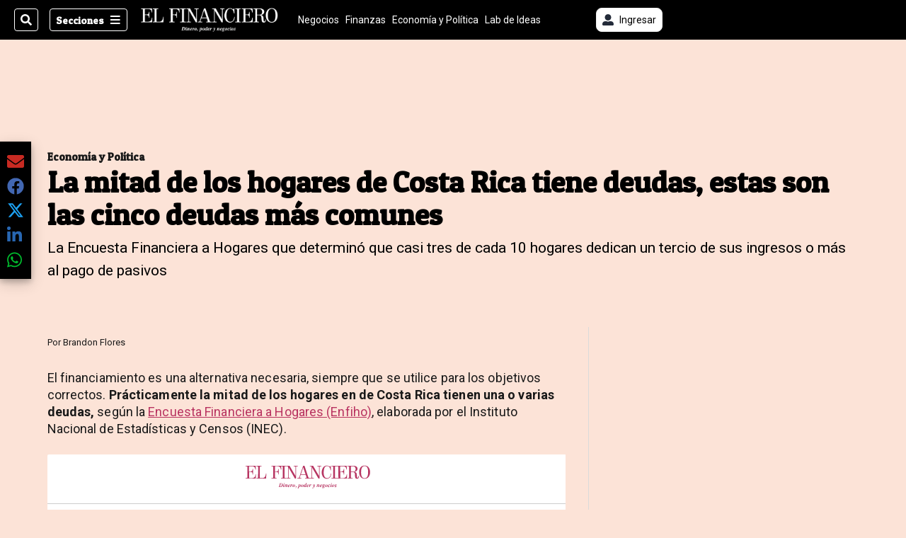

--- FILE ---
content_type: text/html; charset=utf-8
request_url: https://www.elfinancierocr.com/economia-y-politica/la-mitad-de-los-hogares-de-costa-rica-tiene-deudas/RYNK2RUVZ5CTTP2V626WGTU5J4/story/
body_size: 40848
content:
<!DOCTYPE html><html lang="es"><head><meta name="viewport" content="width=device-width, initial-scale=1"/><meta name="robots" content="max-image-preview:large"/><meta charset="utf-8"/><title>La mitad de los hogares de Costa Rica tiene deudas, estas son las cinco deudas más comunes  | El Financiero</title><meta name="robots" content="max-image-preview:large"/><meta name="description" content="La Encuesta Financiera a Hogares que determinó que casi tres de cada 10 hogares dedican un tercio de sus ingresos o más al pago de pasivos."/><meta name="keywords" content="Deudas,Créditos,Hogares"/><meta property="og:type" content="article"/><meta property="og:url" content="https://www.elfinancierocr.com/economia-y-politica/la-mitad-de-los-hogares-de-costa-rica-tiene-deudas/RYNK2RUVZ5CTTP2V626WGTU5J4/story/"/><meta property="og:title" content="La mitad de los hogares de Costa Rica tiene deudas, estas son las cinco deudas más comunes "/><meta property="og:image" content="https://www.elfinancierocr.com/resizer/v2/MQATNRQXJNC7RFUOAFDTVAV6YM.jpg?smart=true&amp;auth=6b475f1aea05dafd11c855b6c584bce0f54fafff6df5f638039fd74a67109a2a&amp;width=1440"/><meta property="og:image:width" content="1200"/><meta property="og:image:height" content="630"/><meta property="og:description" content="La Encuesta Financiera a Hogares que determinó que casi tres de cada 10 hogares dedican un tercio de sus ingresos o más al pago de pasivos."/><meta property="og:site_name" content="El Financiero"/><meta property="twitter:title" content="La mitad de los hogares de Costa Rica tiene deudas, estas son las cinco deudas más comunes "/><meta property="twitter:url" content="https://www.elfinancierocr.com/economia-y-politica/la-mitad-de-los-hogares-de-costa-rica-tiene-deudas/RYNK2RUVZ5CTTP2V626WGTU5J4/story/"/><meta property="twitter:image" content="https://www.elfinancierocr.com/resizer/v2/MQATNRQXJNC7RFUOAFDTVAV6YM.jpg?smart=true&amp;auth=6b475f1aea05dafd11c855b6c584bce0f54fafff6df5f638039fd74a67109a2a&amp;width=1440"/><meta property="twitter:card" content="summary_large_image"/><meta property="twitter:description" content="La Encuesta Financiera a Hogares que determinó que casi tres de cada 10 hogares dedican un tercio de sus ingresos o más al pago de pasivos."/><meta property="twitter:site" content="elfinancierocr"/><link rel="canonical" href="https://www.elfinancierocr.com/economia-y-politica/la-mitad-de-los-hogares-de-costa-rica-tiene-deudas/RYNK2RUVZ5CTTP2V626WGTU5J4/story/"/><script>window.isIE = !!window.MSInputMethodContext && !!document.documentMode;</script><script type="application/javascript" id="polyfill-script">if(!Array.prototype.includes||!(window.Object && window.Object.assign)||!window.Promise||!window.Symbol||!window.fetch){document.write('<script type="application/javascript" src="/pf/dist/engine/polyfill.js?d=702&mxId=00000000" defer=""><\/script>')}</script><script id="fusion-engine-react-script" type="application/javascript" src="/pf/dist/engine/react.js?d=702&amp;mxId=00000000" defer=""></script><script id="fusion-engine-combinations-script" type="application/javascript" src="/pf/dist/components/combinations/default.js?d=702&amp;mxId=00000000" defer=""></script><link id="fusion-output-type-styles" rel="stylesheet" type="text/css" href="/pf/dist/components/output-types/default.css?d=702&amp;mxId=00000000"/><link id="fusion-template-styles" rel="stylesheet" type="text/css" href="/pf/dist/components/combinations/default.css?d=702&amp;mxId=00000000"/><link id="fusion-siteStyles-styles" rel="stylesheet" type="text/css" href="/pf/dist/css/el-financiero.css?d=702&amp;mxId=00000000"/><style data-styled="" data-styled-version="5.3.11">.kuPsYn a{color:#b93461;}/*!sc*/
data-styled.g4[id="heading__StyledHeading-sc-13gesdv-0"]{content:"kuPsYn,"}/*!sc*/
.eZiWpF a{color:#b93461;}/*!sc*/
data-styled.g5[id="html__StyledDiv-sc-19wox5d-0"]{content:"eZiWpF,"}/*!sc*/
.bntLaf a{color:#b93461;}/*!sc*/
data-styled.g6[id="list__StyledListItem-sc-x4v0f8-0"]{content:"bntLaf,"}/*!sc*/
.gFhons a{color:#b93461;}/*!sc*/
data-styled.g8[id="list__StyledUnorderedList-sc-x4v0f8-2"]{content:"gFhons,"}/*!sc*/
.gQsXtV{font-family:'Patua One',Sans-Serif;}/*!sc*/
data-styled.g9[id="primary-font__PrimaryFontStyles-sc-pgi3yo-0"]{content:"gQsXtV,"}/*!sc*/
.eboBmv a{color:#b93461;}/*!sc*/
data-styled.g13[id="default__StyledText-sc-oqc75h-0"]{content:"eboBmv,"}/*!sc*/
.cyzHpg{border-bottom:1px solid #b93461;color:#b93461;}/*!sc*/
data-styled.g14[id="default__StyledLink-sc-oqc75h-1"]{content:"cyzHpg,"}/*!sc*/
.igVxVN{min-height:80vh;font-family:'Roboto',Sans-Serif;}/*!sc*/
.igVxVN h1,.igVxVN h2,.igVxVN h3,.igVxVN h4,.igVxVN h5,.igVxVN h6,.igVxVN figcaption,.igVxVN table{font-family:'Patua One',Sans-Serif;}/*!sc*/
.igVxVN .body-paragraph{min-height:45px;}/*!sc*/
.igVxVN .body-paragraph,.igVxVN .interstitial-link,.igVxVN ol,.igVxVN ul,.igVxVN blockquote p,.igVxVN blockquote{font-family:'Roboto',Sans-Serif;}/*!sc*/
data-styled.g15[id="default__ArticleBody-sc-oqc75h-2"]{content:"igVxVN,"}/*!sc*/
.bjaHXq{height:calc(100vh - 56px - 13px);}/*!sc*/
data-styled.g17[id="section-nav__StyledSectionMenuVariableHeight-sc-vf63zj-0"]{content:"bjaHXq,"}/*!sc*/
.fTaEEC{font-family:'Patua One',Sans-Serif;}/*!sc*/
data-styled.g18[id="primary-font__PrimaryFontStyles-sc-1qhygeg-0"]{content:"fTaEEC,"}/*!sc*/
.kjIvYh{color:#fff;}/*!sc*/
.kjIvYh a{color:#fff;}/*!sc*/
data-styled.g19[id="default__ReadableTextNavigationBar-sc-15uibl0-0"]{content:"kjIvYh,"}/*!sc*/
.fUdWIi{font-family:'Patua One',Sans-Serif;background-color:transparent;border-color:#fff;color:#fff;}/*!sc*/
.fUdWIi:hover{color:#fff;}/*!sc*/
data-styled.g20[id="Button__StyledDynamicButton-sc-14a2cac-0"]{content:"fUdWIi,"}/*!sc*/
.fqlNyJ{-webkit-align-items:center;-webkit-box-align:center;-ms-flex-align:center;align-items:center;width:100%;position:-webkit-sticky;position:sticky;top:0;margin-bottom:0;z-index:1;}/*!sc*/
.fqlNyJ .news-theme-navigation-bar{background-color:#000;-webkit-transition:0.5s;transition:0.5s;z-index:9;}/*!sc*/
@media screen and (max-width:768px){.fqlNyJ .news-theme-navigation-bar{height:56px;}}/*!sc*/
@media screen and (min-width:768px){.fqlNyJ .news-theme-navigation-bar{height:56px;}}/*!sc*/
.fqlNyJ .nav-logo img{width:auto;max-width:240px;height:auto;max-height:60px;object-fit:contain;-webkit-transition:0.5s;transition:0.5s;}/*!sc*/
@media screen and (max-width:768px){.fqlNyJ .nav-logo img{max-width:100%;max-height:40px;}}/*!sc*/
@media screen and (min-width:768px){.fqlNyJ .nav-logo img{max-width:200px;max-height:50px;}}/*!sc*/
data-styled.g21[id="default__StyledNav-sc-3h37n7-0"]{content:"fqlNyJ,"}/*!sc*/
.guTArD{z-index:8;}/*!sc*/
@media screen and (max-width:768px){.guTArD{margin-top:56px;}}/*!sc*/
@media screen and (min-width:768px){.guTArD{margin-top:56px;}}/*!sc*/
data-styled.g22[id="default__StyledSectionDrawer-sc-3h37n7-1"]{content:"guTArD,"}/*!sc*/
.cAqNkM{background-color:#b93461;font-family:'Patua One',Sans-Serif;-webkit-transition:fill 0.3s ease;transition:fill 0.3s ease;}/*!sc*/
.cAqNkM:hover,.cAqNkM:active{color:#fff;background-color:#e15c89;}/*!sc*/
data-styled.g25[id="default__Tag-sc-qptgnx-0"]{content:"cAqNkM,"}/*!sc*/
@media (min-width:320px){.gkBmgl{width:100%;}}/*!sc*/
@media (min-width:768px){}/*!sc*/
@media (min-width:1024px){}/*!sc*/
data-styled.g29[id="default__StyledContainer-sc-72shb9-0"]{content:"gkBmgl,"}/*!sc*/
.hjHLff .gnad > div[id^='google_ads_iframe']:not(:empty):before{content:"Publicidad";display:none;}/*!sc*/
.eMlvBo .gnad > div[id^='google_ads_iframe']:not(:empty):before{content:"Publicidad";display:block;}/*!sc*/
data-styled.g30[id="default__StyledAdUnit-sc-1dqdtve-0"]{content:"hjHLff,eMlvBo,"}/*!sc*/
</style><link rel="stylesheet" href="/pf/resources/global/overwrite.css?d=702"/><link rel="icon" type="image/x-icon" href="/pf/resources/el-financiero/favicon.ico?d=702"/><link rel="preconnect" href="https://fonts.googleapis.com" crossorigin="anonymous"/><link rel="preconnect" href="https://fonts.gstatic.com" crossorigin="anonymous"/><link rel="preload" as="style" href="https://fonts.googleapis.com/css2?family=Patua+One&amp;family=Roboto:wght@300;400;500;700;900&amp;display=swap"/><link rel="stylesheet" href="https://fonts.googleapis.com/css2?family=Patua+One&amp;family=Roboto:wght@300;400;500;700;900&amp;display=swap"/><meta name="apple-itunes-app" content="app-id=1357314355"/><script type="text/javascript" data-integration="marfeel">function e(e){var t=!(arguments.length>1&&void 0!==arguments[1])||arguments[1],c=document.createElement("script");c.src=e,t?c.type="module":(c.async=!0,c.type="text/javascript",c.setAttribute("nomodule",""));var n=document.getElementsByTagName("script")[0];n.parentNode.insertBefore(c,n)}function t(t,c,n){var a,o,r;null!==(a=t.marfeel)&&void 0!==a||(t.marfeel={}),null!==(o=(r=t.marfeel).cmd)&&void 0!==o||(r.cmd=[]),t.marfeel.config=n,t.marfeel.config.accountId=c;var i="https://sdk.mrf.io/statics";e("".concat(i,"/marfeel-sdk.js?id=").concat(c),!0),e("".concat(i,"/marfeel-sdk.es5.js?id=").concat(c),!1)}!function(e,c){var n=arguments.length>2&&void 0!==arguments[2]?arguments[2]:{};t(e,c,n)}(window,1459,{} /*config*/);

  console.log("Ejecutando output-type marfeel-piano push1...");
  // Se calcula el customer loyalty de Marfeel
  window.marfeel.cmd.push(['compass', (compass) => {
    compass.getRFV((rfvObj) => {
      console.log("Ejecutando output-type marfeel-piano push2...");
      console.log(rfvObj);

      let mcUserTypeRfv;
      const rfv = typeof rfvObj.rfv !== 'undefined' ? rfvObj.rfv : 1;

      if (rfv <= 1) {
        mcUserTypeRfv = 'new';
      } else if (rfv <= 10) {
        mcUserTypeRfv = 'fly-by';
      } else if (rfv <= 35) {
        mcUserTypeRfv = 'casual';
      } else if (rfv <= 60) {
        mcUserTypeRfv = 'loyal';
      } else {
        mcUserTypeRfv = 'lover';
      }

      console.log("Ejecutando output-type marfeel-piano push3...");
      // Se inicializa Piano y se carga el customer loyalty de Marfeel para ser enviado a Piano-Composer
      window.tp = window.tp || [];
      window.tp.push(['setCustomVariable', 'compassEngagement', mcUserTypeRfv]);
    });
  }]);

</script><script type="text/javascript">var _gnsso = {
          "isAdmin" : "false",
          "environment": "gruponacion",
          "productCode": "ELF",
          "ssoBaseUrl": "https://sso.gruponacion.biz",
          "pianoDomain": "experience.piano.io",
          "pianoAppId": "J7nqeVAZPo",
          "pianoDisableExperience": "",
      };</script><script type="application/ld+json">{"organization":{"name":"El Financiero","alternateName":"Grupo Nacion GN, S.A.","url":"https://www.elfinancierocr.com","sameAs":["https://www.facebook.com/elfinancierocr","https://twitter.com/elfinancierocr"],"logo":{"@type":"ImageObject","url":"https://static.themebuilder.aws.arc.pub/gruponacion/1727472993271.png"},"contactPoint":{"@type":"ContactPoint","telephone":"+506 4107-1717","contactType":"customer service","areaServed":"CR","availableLanguage":"es"}}}</script><script type="text/javascript">let authors = ["Brandon Flores"],
        _articleTags = ["Deudas","Créditos","Hogares"];
        tp = window.tp || [];
        // Agregamos el tipo de tipo de articulo como un tag
        _articleTags.push("article_premium");
        _articleTags.push(["product_code_ELF"]);
        _articleTags.push(["environment_code_PRO"]);
        _articleTags.push(["content_type_STORY"]);
        tp.push(["setTags", _articleTags]);
        tp.push(["setZone", "Web"]);
        tp.push(["setContentCreated", "2023-05-24T13:40:25.736Z"]);
        if (authors.length > 0) {
          tp.push(["setContentAuthor", authors[0]]);
        }
        tp.push(["setContentSection", ""]);</script><script type="application/ld+json">{"@context":"https://schema.org/","@type":"NewsArticle","headline":"La mitad de los hogares de Costa Rica tiene deudas, estas son las cinco deudas más comunes ","datePublished":"2023-05-24T13:40:25.736Z","dateModified":"2023-05-24T13:40:26.410Z","image":{"@type":"ImageObject","url":"https://www.elfinancierocr.com/resizer/v2/MQATNRQXJNC7RFUOAFDTVAV6YM.jpg?width=1200&height=900&smart=true&auth=6b475f1aea05dafd11c855b6c584bce0f54fafff6df5f638039fd74a67109a2a","width":1200,"height":900},"identifier":"RYNK2RUVZ5CTTP2V626WGTU5J4","description":"La Encuesta Financiera a Hogares que determinó que casi tres de cada 10 hogares dedican un tercio de sus ingresos o más al pago de pasivos.","keywords":"Deudas,Créditos,Hogares","wordcount":674,"isAccessibleForFree":false,"url":"https://www.elfinancierocr.com/economia-y-politica/la-mitad-de-los-hogares-de-costa-rica-tiene-deudas/RYNK2RUVZ5CTTP2V626WGTU5J4/story/","articleSection":["Economía y Política"],"author":[{"@type":"Person","name":"Brandon Flores","url":"https://www.elfinancierocr.com/autores/brandon-flores/"}],"hasPart":{"@type":"WebPageElement","isAccessibleForFree":false,"cssSelector":".article-body-wrapper"},"mainEntityOfPage":{"@type":"WebPage","id":"https://www.elfinancierocr.com/economia-y-politica/la-mitad-de-los-hogares-de-costa-rica-tiene-deudas/RYNK2RUVZ5CTTP2V626WGTU5J4/story/"},"isPartOf":null,"publisher":{"@type":"Organization","name":"El Financiero","logo":{"@type":"ImageObject","url":"https://static.themebuilder.aws.arc.pub/gruponacion/1727472993271.png"}}}</script><script type="text/javascript">
        window.GN = window.GN || {};
        window.GN.contentDataLayer = {
          "Section": "economia-y-politica",
          "Subsection": "",
          "SeoKeywords": "deudas|créditos|hogares",
          "Author": "|Brandon Flores|",
          "ContentType": "story",
          "Visibility": "premium",
          "OutputType": "default",
          "DisplayDate": "2023-05-24"
        };

        window.dataLayer = window.dataLayer || [];
        window.dataLayer.push({
          content: window.GN.contentDataLayer
        });
        </script><script>
    (function(w,d,s,l,i){w[l]=w[l]||[];w[l].push({'gtm.start':
      new Date().getTime(),event:'gtm.js'});var f=d.getElementsByTagName(s)[0],
      j=d.createElement(s),dl=l!='dataLayer'?'&l='+l:'';j.async=true;j.src=
      'https://www.googletagmanager.com/gtm.js?id='+i+dl;f.parentNode.insertBefore(j,f);
    })(window,document,'script','dataLayer','GTM-58RCN8');
  </script><link rel="dns-prefetch" href="https://www.googletagmanager.com"/><link rel="dns-prefetch" href="https://www.google-analytics.com"/><link rel="dns-prefetch" href="https://buy.tinypass.com"/><link rel="dns-prefetch" href="https://cdn.tinypass.com"/><link rel="dns-prefetch" href="https://connect.facebook.net"/><script src="https://cdn-clavis-gruponacion-prod.arc-perso.aws.arc.pub/clavis.main.js.gz" defer=""></script><script type="text/javascript">
        if (/Android|iPhone|iPad|iPod/i.test(navigator.userAgent)) {
          if (navigator.userAgent.match(/FBAN|FBAV|Instagram|Twitter/i)) {
            document.cookie = '_pc_gn-in-app-browser=true; expires=Thu, 05 Feb 2026 07:03:14 GMT; path=/;';
            window.tp = window.tp || [];
            window.tp.push(['setCustomVariable', 'in_app_browser_url', window.location.href]);
          }
        }
        </script>
<script>(window.BOOMR_mq=window.BOOMR_mq||[]).push(["addVar",{"rua.upush":"false","rua.cpush":"true","rua.upre":"false","rua.cpre":"true","rua.uprl":"false","rua.cprl":"false","rua.cprf":"false","rua.trans":"SJ-86cd79b3-f088-417c-b003-03dd2ec25ccc","rua.cook":"false","rua.ims":"false","rua.ufprl":"false","rua.cfprl":"false","rua.isuxp":"false","rua.texp":"norulematch","rua.ceh":"false","rua.ueh":"false","rua.ieh.st":"0"}]);</script>
                              <script>!function(e){var n="https://s.go-mpulse.net/boomerang/";if("False"=="True")e.BOOMR_config=e.BOOMR_config||{},e.BOOMR_config.PageParams=e.BOOMR_config.PageParams||{},e.BOOMR_config.PageParams.pci=!0,n="https://s2.go-mpulse.net/boomerang/";if(window.BOOMR_API_key="K2F2J-U4J6X-CUK55-UT5LV-F8L4T",function(){function e(){if(!o){var e=document.createElement("script");e.id="boomr-scr-as",e.src=window.BOOMR.url,e.async=!0,i.parentNode.appendChild(e),o=!0}}function t(e){o=!0;var n,t,a,r,d=document,O=window;if(window.BOOMR.snippetMethod=e?"if":"i",t=function(e,n){var t=d.createElement("script");t.id=n||"boomr-if-as",t.src=window.BOOMR.url,BOOMR_lstart=(new Date).getTime(),e=e||d.body,e.appendChild(t)},!window.addEventListener&&window.attachEvent&&navigator.userAgent.match(/MSIE [67]\./))return window.BOOMR.snippetMethod="s",void t(i.parentNode,"boomr-async");a=document.createElement("IFRAME"),a.src="about:blank",a.title="",a.role="presentation",a.loading="eager",r=(a.frameElement||a).style,r.width=0,r.height=0,r.border=0,r.display="none",i.parentNode.appendChild(a);try{O=a.contentWindow,d=O.document.open()}catch(_){n=document.domain,a.src="javascript:var d=document.open();d.domain='"+n+"';void(0);",O=a.contentWindow,d=O.document.open()}if(n)d._boomrl=function(){this.domain=n,t()},d.write("<bo"+"dy onload='document._boomrl();'>");else if(O._boomrl=function(){t()},O.addEventListener)O.addEventListener("load",O._boomrl,!1);else if(O.attachEvent)O.attachEvent("onload",O._boomrl);d.close()}function a(e){window.BOOMR_onload=e&&e.timeStamp||(new Date).getTime()}if(!window.BOOMR||!window.BOOMR.version&&!window.BOOMR.snippetExecuted){window.BOOMR=window.BOOMR||{},window.BOOMR.snippetStart=(new Date).getTime(),window.BOOMR.snippetExecuted=!0,window.BOOMR.snippetVersion=12,window.BOOMR.url=n+"K2F2J-U4J6X-CUK55-UT5LV-F8L4T";var i=document.currentScript||document.getElementsByTagName("script")[0],o=!1,r=document.createElement("link");if(r.relList&&"function"==typeof r.relList.supports&&r.relList.supports("preload")&&"as"in r)window.BOOMR.snippetMethod="p",r.href=window.BOOMR.url,r.rel="preload",r.as="script",r.addEventListener("load",e),r.addEventListener("error",function(){t(!0)}),setTimeout(function(){if(!o)t(!0)},3e3),BOOMR_lstart=(new Date).getTime(),i.parentNode.appendChild(r);else t(!1);if(window.addEventListener)window.addEventListener("load",a,!1);else if(window.attachEvent)window.attachEvent("onload",a)}}(),"".length>0)if(e&&"performance"in e&&e.performance&&"function"==typeof e.performance.setResourceTimingBufferSize)e.performance.setResourceTimingBufferSize();!function(){if(BOOMR=e.BOOMR||{},BOOMR.plugins=BOOMR.plugins||{},!BOOMR.plugins.AK){var n="true"=="true"?1:0,t="",a="aokgswqxzcoiy2l4k6yq-f-72f75ad40-clientnsv4-s.akamaihd.net",i="false"=="true"?2:1,o={"ak.v":"39","ak.cp":"1079086","ak.ai":parseInt("642712",10),"ak.ol":"0","ak.cr":9,"ak.ipv":4,"ak.proto":"h2","ak.rid":"5f285954","ak.r":44268,"ak.a2":n,"ak.m":"dscr","ak.n":"ff","ak.bpcip":"3.148.105.0","ak.cport":34636,"ak.gh":"23.192.164.141","ak.quicv":"","ak.tlsv":"tls1.3","ak.0rtt":"","ak.0rtt.ed":"","ak.csrc":"-","ak.acc":"","ak.t":"1769756593","ak.ak":"hOBiQwZUYzCg5VSAfCLimQ==2x6ro40eMKRMV8GyYhwISFu3DZdbLE1UM7tfwpSrrlNtvbhlx+EEROUwLs+PADR+91aqwEWbD1ukWH7EORse4mikU8p2qezv9sJIVUAN/qMd0lmqp59ExJT5PDeG8dlPBlxZPTED4Qy/18SDTOkPl6RiFMpJD0K24KD68Tk0vTQ5n5InY+qqhvqcEvhQA7H/1RvntI8j2QMSiFD/rU+IVQqmVlaCkyKsywKsaiyW7nL+MpRwU1WTH/aqMQ49DpAtRDE+StX1T8kJTwq3NZHijj7nffsHdlM0mSXGHxL6ZtFMc2+mHXJic+/iExNQtUcfpbOiQvF/kebtRT5qDlZter4jpzpoPsg92gG8fElb83mIMdgQ7FwN9d8wB+AoY0YMfhtM7DPh8mzvMgoVx6bRDkifzPkVpihDJTus3xSyIRI=","ak.pv":"38","ak.dpoabenc":"","ak.tf":i};if(""!==t)o["ak.ruds"]=t;var r={i:!1,av:function(n){var t="http.initiator";if(n&&(!n[t]||"spa_hard"===n[t]))o["ak.feo"]=void 0!==e.aFeoApplied?1:0,BOOMR.addVar(o)},rv:function(){var e=["ak.bpcip","ak.cport","ak.cr","ak.csrc","ak.gh","ak.ipv","ak.m","ak.n","ak.ol","ak.proto","ak.quicv","ak.tlsv","ak.0rtt","ak.0rtt.ed","ak.r","ak.acc","ak.t","ak.tf"];BOOMR.removeVar(e)}};BOOMR.plugins.AK={akVars:o,akDNSPreFetchDomain:a,init:function(){if(!r.i){var e=BOOMR.subscribe;e("before_beacon",r.av,null,null),e("onbeacon",r.rv,null,null),r.i=!0}return this},is_complete:function(){return!0}}}}()}(window);</script></head><body class="body-el-financiero"><noscript><iframe title="gtm" src="https://www.googletagmanager.com/ns.html?id=GTM-58RCN8" height="0" width="0" style="display:none;visibility:hidden"></iframe></noscript><div id="fusion-app" class="layout-section"><div class="b-right-rail"><header class="c-stack b-right-rail__navigation" data-style-direction="vertical" data-style-justification="start" data-style-alignment="unset" data-style-inline="false" data-style-wrap="nowrap"><div class="c-stack b-single-chain" data-style-direction="vertical" data-style-justification="start" data-style-alignment="unset" data-style-inline="false" data-style-wrap="nowrap"><div class="c-stack b-single-chain__children-stack" data-style-direction="vertical" data-style-justification="start" data-style-alignment="unset" data-style-inline="false" data-style-wrap="nowrap"></div></div><nav id="main-nav" class="default__StyledNav-sc-3h37n7-0 fqlNyJ dark" aria-label="Menú de secciones"><div class="news-theme-navigation-container news-theme-navigation-bar logo-left horizontal-links"><div class="nav-left"><div class="nav-components--mobile"><div class="nav-widget"><button aria-label="Secciones" class="Button__StyledDynamicButton-sc-14a2cac-0 fUdWIi xpmedia-button xpmedia-button--small el-financiero  nav-sections-btn" type="button"><svg class="c-icon" width="16" height="16" xmlns="http://www.w3.org/2000/svg" viewBox="0 0 512 512" fill="#fff" aria-hidden="true" focusable="false"><path d="M25 96C25 78.33 39.33 64 57 64H441C458.7 64 473 78.33 473 96C473 113.7 458.7 128 441 128H57C39.33 128 25 113.7 25 96ZM25 256C25 238.3 39.33 224 57 224H441C458.7 224 473 238.3 473 256C473 273.7 458.7 288 441 288H57C39.33 288 25 273.7 25 256ZM441 448H57C39.33 448 25 433.7 25 416C25 398.3 39.33 384 57 384H441C458.7 384 473 398.3 473 416C473 433.7 458.7 448 441 448Z"></path></svg></button></div></div><div class="nav-components--desktop"><div class="nav-widget"><div class="nav-search nav-search-undefined"><div class="gsc-generic-box "><div class="gcse-searchbox-only" data-resultsurl="http://elfinancierocr.com/search/"></div></div><button additionalClassNames="" Size="SMALL" iconType="search" text="Buscar" class="c-button c-button--medium c-button--DEFAULT xpmedia-button xpmedia-button--small el-financiero" type="button"><span><svg class="c-icon" width="24" height="24" xmlns="http://www.w3.org/2000/svg" viewBox="0 0 512 512" fill="currentColor" aria-hidden="true" focusable="false"><path d="M505 442.7L405.3 343c-4.5-4.5-10.6-7-17-7H372c27.6-35.3 44-79.7 44-128C416 93.1 322.9 0 208 0S0 93.1 0 208s93.1 208 208 208c48.3 0 92.7-16.4 128-44v16.3c0 6.4 2.5 12.5 7 17l99.7 99.7c9.4 9.4 24.6 9.4 33.9 0l28.3-28.3c9.4-9.4 9.4-24.6.1-34zM208 336c-70.7 0-128-57.2-128-128 0-70.7 57.2-128 128-128 70.7 0 128 57.2 128 128 0 70.7-57.2 128-128 128z"></path></svg></span></button></div></div><div class="nav-widget"><button aria-label="Secciones" class="Button__StyledDynamicButton-sc-14a2cac-0 fUdWIi xpmedia-button xpmedia-button--small el-financiero  nav-sections-btn" type="button">Secciones<span class="xpmedia-button--right-icon-container"><svg class="c-icon" width="16" height="16" xmlns="http://www.w3.org/2000/svg" viewBox="0 0 512 512" fill="#fff" aria-hidden="true" focusable="false"><path d="M25 96C25 78.33 39.33 64 57 64H441C458.7 64 473 78.33 473 96C473 113.7 458.7 128 441 128H57C39.33 128 25 113.7 25 96ZM25 256C25 238.3 39.33 224 57 224H441C458.7 224 473 238.3 473 256C473 273.7 458.7 288 441 288H57C39.33 288 25 273.7 25 256ZM441 448H57C39.33 448 25 433.7 25 416C25 398.3 39.33 384 57 384H441C458.7 384 473 398.3 473 416C473 433.7 458.7 448 441 448Z"></path></svg></span></button></div></div></div><div class="nav-logo nav-logo-left "><a href="/" title="El Financiero logo"><img src="https://static.themebuilder.aws.arc.pub/gruponacion/1727472993271.png" alt="El Financiero logo" loading="eager" width="200" height="50" style="width:200px;height:50px;display:block"/></a></div><nav color="#fff" class="default__ReadableTextNavigationBar-sc-15uibl0-0 kjIvYh horizontal-links-bar" aria-label="Mejores enlaces"><span class="primary-font__PrimaryFontStyles-sc-1qhygeg-0 fTaEEC horizontal-links-menu">    <a href="/negocios/">Negocios</a></span><span class="primary-font__PrimaryFontStyles-sc-1qhygeg-0 fTaEEC horizontal-links-menu">    <a href="/finanzas/">Finanzas</a></span><span class="primary-font__PrimaryFontStyles-sc-1qhygeg-0 fTaEEC horizontal-links-menu">    <a href="/economia-y-politica/">Economía y Política</a></span><span class="primary-font__PrimaryFontStyles-sc-1qhygeg-0 fTaEEC horizontal-links-menu">    <a href="/lab-de-ideas/">Lab de Ideas</a></span><span class="primary-font__PrimaryFontStyles-sc-1qhygeg-0 fTaEEC horizontal-links-menu">    <a href="/emprender/">Emprender</a></span><span class="primary-font__PrimaryFontStyles-sc-1qhygeg-0 fTaEEC horizontal-links-menu">    <a href="/tecnologia/">Tecnología</a></span><span class="primary-font__PrimaryFontStyles-sc-1qhygeg-0 fTaEEC horizontal-links-menu">    <a href="/estilo-de-vida/">Estilo de vida</a></span><span class="primary-font__PrimaryFontStyles-sc-1qhygeg-0 fTaEEC horizontal-links-menu">    <a href="http://www.elfinancierocr.com/boletines/" target="_blank" rel="noopener noreferrer">Boletines<span class="sr-only">(Opens in new window)</span></a></span><span class="primary-font__PrimaryFontStyles-sc-1qhygeg-0 fTaEEC horizontal-links-menu">    <a href="https://elfinancierocr.com/suscripcion-digital/" target="_blank" rel="noopener noreferrer">Planes de suscripción <span class="sr-only">(Opens in new window)</span></a></span></nav><div class="nav-right"><div class="nav-components--mobile"><div class="nav-widget"><div class="flex_align-items-center"><button class="flex_justify-center border border_all border_solid border_color_gray border_radius_all_8 font_xs color_black color_background_white margin-xs-all padding-xs-all"><svg class="c-icon" width="16" height="16" xmlns="http://www.w3.org/2000/svg" viewBox="0 0 512 512" fill="currentColor" aria-hidden="true" focusable="false"><path d="M256 288c79.5 0 144-64.5 144-144S335.5 0 256 0 112 64.5 112 144s64.5 144 144 144zm128 32h-55.1c-22.2 10.2-46.9 16-72.9 16s-50.6-5.8-72.9-16H128C57.3 320 0 377.3 0 448v16c0 26.5 21.5 48 48 48h416c26.5 0 48-21.5 48-48v-16c0-70.7-57.3-128-128-128z"></path></svg><span class="margin-xs-left">Ingresar</span></button></div></div></div><div class="nav-components--desktop"><div class="nav-widget"><div class="flex_align-items-center"><button class="flex_justify-center border border_all border_solid border_color_gray border_radius_all_8 font_xs color_black color_background_white margin-xs-all padding-xs-all"><svg class="c-icon" width="16" height="16" xmlns="http://www.w3.org/2000/svg" viewBox="0 0 512 512" fill="currentColor" aria-hidden="true" focusable="false"><path d="M256 288c79.5 0 144-64.5 144-144S335.5 0 256 0 112 64.5 112 144s64.5 144 144 144zm128 32h-55.1c-22.2 10.2-46.9 16-72.9 16s-50.6-5.8-72.9-16H128C57.3 320 0 377.3 0 448v16c0 26.5 21.5 48 48 48h416c26.5 0 48-21.5 48-48v-16c0-70.7-57.3-128-128-128z"></path></svg><span class="margin-xs-left">Ingresar</span></button></div></div><div class="nav-widget"><div id="fusion-static-enter:html-block-f0fGKgGok0Pv1Gr-0-1-1" style="display:none" data-fusion-component="html-block-f0fGKgGok0Pv1Gr-0-1-1"></div><div><div style="width: 300px;" id="greenOfferHorizontal"></div></div><div id="fusion-static-exit:html-block-f0fGKgGok0Pv1Gr-0-1-1" style="display:none" data-fusion-component="html-block-f0fGKgGok0Pv1Gr-0-1-1"></div></div></div></div></div><div id="nav-sections" class="default__StyledSectionDrawer-sc-3h37n7-1 guTArD nav-sections closed"><div class="inner-drawer-nav" style="z-index:10"><div class="nav-menu"><div class="nav-components--mobile"><div class="nav-widget"><div class="nav-search nav-search-undefined"><div class="gsc-generic-box sections"><div class="gcse-searchbox-only" data-resultsurl="http://elfinancierocr.com/search/"></div></div></div></div></div><div class="nav-components--desktop"><div class="nav-widget"></div></div></div><ul class="section-nav__StyledSectionMenuVariableHeight-sc-vf63zj-0 bjaHXq section-menu"><li class="section-item"><a href="https://www.elfinancierocr.com/etiqueta/elecciones-2026/" target="_blank" rel="noopener noreferrer" tabindex="-1">Elecciones 2026<span class="sr-only">(Se abre en una nueva ventana)</span></a></li><li class="section-item"><a href="https://www.elfinancierocr.com/mis-beneficios/" target="_blank" rel="noopener noreferrer" tabindex="-1">Exclusivo para suscriptores<span class="sr-only">(Se abre en una nueva ventana)</span></a></li><li class="section-item"><a href="https://www.elfinancierocr.com/suscripcion-digital/" target="_blank" rel="noopener noreferrer" tabindex="-1">Planes de suscripción<span class="sr-only">(Se abre en una nueva ventana)</span></a></li><li class="section-item"><a href="https://www.elfinancierocr.com/especiales/" target="_blank" rel="noopener noreferrer" tabindex="-1">Especiales<span class="sr-only">(Se abre en una nueva ventana)</span></a></li><li class="section-item"><a href="http://www.elfinancierocr.com/boletines/" target="_blank" rel="noopener noreferrer" tabindex="-1">Boletines<span class="sr-only">(Se abre en una nueva ventana)</span></a></li><li class="section-item"><a href="/finanzas/" tabindex="-1">Finanzas</a></li><li class="section-item"><a href="/economia-y-politica/" tabindex="-1">Economía y Política</a></li><li class="section-item"><div class="subsection-anchor "><a href="/negocios/" tabindex="-1">Negocios</a><button type="button" class="submenu-caret" aria-expanded="false" aria-label="Mostrar Negocios subsecciones" aria-controls="header_sub_section_negocios" tabindex="-1"><svg class="c-icon" width="20" height="20" xmlns="http://www.w3.org/2000/svg" viewBox="0 0 512 512" fill="currentColor" aria-hidden="true" focusable="false"><path d="M416 256C416 264.188 412.875 272.38 406.625 278.62L214.625 470.62C202.125 483.12 181.875 483.12 169.375 470.62C156.875 458.12 156.875 437.87 169.375 425.37L338.8 256L169.4 86.6C156.9 74.1 156.9 53.85 169.4 41.35C181.9 28.85 202.15 28.85 214.65 41.35L406.65 233.35C412.9 239.6 416 247.8 416 256Z"></path></svg></button></div><div class="subsection-container "><ul class="subsection-menu" id="header_sub_section_negocios"><li class="subsection-item"><a href="/negocios/empleo-costa-rica/" tabindex="-1">Empleo Costa Rica</a></li></ul></div></li><li class="section-item"><a href="/lab-de-ideas/" tabindex="-1">Lab de Ideas</a></li><li class="section-item"><a href="/tecnologia/" tabindex="-1">Tecnología</a></li><li class="section-item"><a href="/estilo-de-vida/" tabindex="-1">Estilo de vida</a></li><li class="section-item"><a href="/internacionales/" tabindex="-1">Internacionales</a></li><li class="section-item"><a href="/emprender/" tabindex="-1">Emprender</a></li><li class="section-item"><a href="/foros/" tabindex="-1">Foros</a></li><li class="section-item"><a href="/podcast/" tabindex="-1">Podcasts</a></li><li class="section-item"><a href="/opinion/" tabindex="-1">Opinión</a></li><li class="section-item"><div class="subsection-anchor "><a href="/videos/" tabindex="-1">Videos</a><button type="button" class="submenu-caret" aria-expanded="false" aria-label="Mostrar Videos subsecciones" aria-controls="header_sub_section_videos" tabindex="-1"><svg class="c-icon" width="20" height="20" xmlns="http://www.w3.org/2000/svg" viewBox="0 0 512 512" fill="currentColor" aria-hidden="true" focusable="false"><path d="M416 256C416 264.188 412.875 272.38 406.625 278.62L214.625 470.62C202.125 483.12 181.875 483.12 169.375 470.62C156.875 458.12 156.875 437.87 169.375 425.37L338.8 256L169.4 86.6C156.9 74.1 156.9 53.85 169.4 41.35C181.9 28.85 202.15 28.85 214.65 41.35L406.65 233.35C412.9 239.6 416 247.8 416 256Z"></path></svg></button></div><div class="subsection-container "><ul class="subsection-menu" id="header_sub_section_videos"><li class="subsection-item"><a href="/videos/negocios/" tabindex="-1">Negocios</a></li><li class="subsection-item"><a href="/videos/finanzas/" tabindex="-1">Finanzas</a></li><li class="subsection-item"><a href="/videos/tecnologia/" tabindex="-1">Tecnología</a></li><li class="subsection-item"><a href="/videos/pymes/" tabindex="-1">Pymes</a></li><li class="subsection-item"><a href="/videos/economia-y-politica/" tabindex="-1">Economía y Política</a></li></ul></div></li><li class="section-item"><a href="https://lanacioncostarica.pressreader.com/" target="_blank" rel="noopener noreferrer" tabindex="-1">Edición Impresa<span class="sr-only">(Se abre en una nueva ventana)</span></a></li><li class="section-item"><div class="subsection-anchor "><a href="/brandvoice/" tabindex="-1">Brandvoice</a><button type="button" class="submenu-caret" aria-expanded="false" aria-label="Mostrar Brandvoice subsecciones" aria-controls="header_sub_section_brandvoice" tabindex="-1"><svg class="c-icon" width="20" height="20" xmlns="http://www.w3.org/2000/svg" viewBox="0 0 512 512" fill="currentColor" aria-hidden="true" focusable="false"><path d="M416 256C416 264.188 412.875 272.38 406.625 278.62L214.625 470.62C202.125 483.12 181.875 483.12 169.375 470.62C156.875 458.12 156.875 437.87 169.375 425.37L338.8 256L169.4 86.6C156.9 74.1 156.9 53.85 169.4 41.35C181.9 28.85 202.15 28.85 214.65 41.35L406.65 233.35C412.9 239.6 416 247.8 416 256Z"></path></svg></button></div><div class="subsection-container "><ul class="subsection-menu" id="header_sub_section_brandvoice"><li class="subsection-item"><a href="/brandvoice/ecosistema/" tabindex="-1">Ecosistema</a></li><li class="subsection-item"><a href="/brandvoice/estrategia/" tabindex="-1">Estrategia</a></li><li class="subsection-item"><a href="/brandvoice/trends/" tabindex="-1">Trends</a></li><li class="subsection-item"><a href="/brandvoice/movilidad/" tabindex="-1">Movilidad</a></li><li class="subsection-item"><a href="/brandvoice/foros/" tabindex="-1">Foros</a></li></ul></div></li><li class="section-item"><div class="subsection-anchor "><a href="/blogs/" tabindex="-1">Blogs</a><button type="button" class="submenu-caret" aria-expanded="false" aria-label="Mostrar Blogs subsecciones" aria-controls="header_sub_section_blogs" tabindex="-1"><svg class="c-icon" width="20" height="20" xmlns="http://www.w3.org/2000/svg" viewBox="0 0 512 512" fill="currentColor" aria-hidden="true" focusable="false"><path d="M416 256C416 264.188 412.875 272.38 406.625 278.62L214.625 470.62C202.125 483.12 181.875 483.12 169.375 470.62C156.875 458.12 156.875 437.87 169.375 425.37L338.8 256L169.4 86.6C156.9 74.1 156.9 53.85 169.4 41.35C181.9 28.85 202.15 28.85 214.65 41.35L406.65 233.35C412.9 239.6 416 247.8 416 256Z"></path></svg></button></div><div class="subsection-container "><ul class="subsection-menu" id="header_sub_section_blogs"><li class="subsection-item"><a href="/blogs/la-ruta-hacia-el-liderazgo/" tabindex="-1">La ruta hacia el liderazgo</a></li><li class="subsection-item"><a href="/blogs/la-riqueza-de-las-naciones/" tabindex="-1">La riqueza de las naciones</a></li><li class="subsection-item"><a href="/blogs/la-milla-extra/" tabindex="-1">La milla extra</a></li><li class="subsection-item"><a href="/blogs/inspirando-personas-perfeccionando-lideres/" tabindex="-1">Inspirando personas, perfeccionando líderes</a></li><li class="subsection-item"><a href="/blogs/tributario-cr/" tabindex="-1">#TributarioCR</a></li><li class="subsection-item"><a href="/blogs/la-ley-de-murphy/" tabindex="-1">La ley de Murphy</a></li><li class="subsection-item"><a href="/blogs/reflexiones/" tabindex="-1">Reflexiones</a></li><li class="subsection-item"><a href="/blogs/razones-de-peso/" tabindex="-1">Razones de peso</a></li><li class="subsection-item"><a href="/blogs/el-valor-de-su-patrimonio/" tabindex="-1">El valor de su patrimonio</a></li></ul></div></li><li class="section-menu--bottom-placeholder"></li></ul></div></div></nav><div class="ts-share-bar-black"><button id="article-share-email" aria-label="Share current article via email" type="button" class="ts-share-bar-black__button" data-click-category="Sharebar" data-click-action="email Share - bottom" data-click-label="/economia-y-politica/la-mitad-de-los-hogares-de-costa-rica-tiene-deudas/RYNK2RUVZ5CTTP2V626WGTU5J4/story/"><svg style="fill:#C72A22" class="c-icon" width="48" height="48" xmlns="http://www.w3.org/2000/svg" viewBox="0 0 512 512" fill="#C72A22" aria-hidden="true" focusable="false"><path d="M502.3 190.8c3.9-3.1 9.7-.2 9.7 4.7V400c0 26.5-21.5 48-48 48H48c-26.5 0-48-21.5-48-48V195.6c0-5 5.7-7.8 9.7-4.7 22.4 17.4 52.1 39.5 154.1 113.6 21.1 15.4 56.7 47.8 92.2 47.6 35.7.3 72-32.8 92.3-47.6 102-74.1 131.6-96.3 154-113.7zM256 320c23.2.4 56.6-29.2 73.4-41.4 132.7-96.3 142.8-104.7 173.4-128.7 5.8-4.5 9.2-11.5 9.2-18.9v-19c0-26.5-21.5-48-48-48H48C21.5 64 0 85.5 0 112v19c0 7.4 3.4 14.3 9.2 18.9 30.6 23.9 40.7 32.4 173.4 128.7 16.8 12.2 50.2 41.8 73.4 41.4z"></path></svg></button><button id="article-share-facebook" aria-label="Share current article via facebook" type="button" class="ts-share-bar-black__button" data-click-category="Sharebar" data-click-action="facebook Share - bottom" data-click-label="/economia-y-politica/la-mitad-de-los-hogares-de-costa-rica-tiene-deudas/RYNK2RUVZ5CTTP2V626WGTU5J4/story/"><svg style="fill:#4267B2" class="c-icon" width="48" height="48" xmlns="http://www.w3.org/2000/svg" viewBox="0 0 512 512" fill="#4267B2" aria-hidden="true" focusable="false"><path d="M504 256C504 119 393 8 256 8S8 119 8 256c0 123.78 90.69 226.38 209.25 245V327.69h-63V256h63v-54.64c0-62.15 37-96.48 93.67-96.48 27.14 0 55.52 4.84 55.52 4.84v61h-31.28c-30.8 0-40.41 19.12-40.41 38.73V256h68.78l-11 71.69h-57.78V501C413.31 482.38 504 379.78 504 256z"></path></svg></button><button id="article-share-twitter" aria-label="Share current article via twitter" type="button" class="ts-share-bar-black__button" data-click-category="Sharebar" data-click-action="twitter Share - bottom" data-click-label="/economia-y-politica/la-mitad-de-los-hogares-de-costa-rica-tiene-deudas/RYNK2RUVZ5CTTP2V626WGTU5J4/story/"><svg style="fill:#1DA1F2" class="c-icon" width="48" height="48" xmlns="http://www.w3.org/2000/svg" viewBox="0 0 512 512" fill="#1DA1F2" aria-hidden="true" focusable="false"><path d="M389.2 48h70.6L305.6 224.2 487 464H345L233.7 318.6 106.5 464H35.8L200.7 275.5 26.8 48H172.4L272.9 180.9 389.2 48zM364.4 421.8h39.1L151.1 88h-42L364.4 421.8z"></path></svg></button><button id="article-share-linkedIn" aria-label="Share current article via linkedIn" type="button" class="ts-share-bar-black__button" data-click-category="Sharebar" data-click-action="linkedIn Share - bottom" data-click-label="/economia-y-politica/la-mitad-de-los-hogares-de-costa-rica-tiene-deudas/RYNK2RUVZ5CTTP2V626WGTU5J4/story/"><svg style="fill:#2867B2" class="c-icon" width="48" height="48" xmlns="http://www.w3.org/2000/svg" viewBox="0 0 512 512" fill="#2867B2" aria-hidden="true" focusable="false"><path d="M100.28 448H7.4V148.9h92.88zM53.79 108.1C24.09 108.1 0 83.5 0 53.8a53.79 53.79 0 0 1 107.58 0c0 29.7-24.1 54.3-53.79 54.3zM447.9 448h-92.68V302.4c0-34.7-.7-79.2-48.29-79.2-48.29 0-55.69 37.7-55.69 76.7V448h-92.78V148.9h89.08v40.8h1.3c12.4-23.5 42.69-48.3 87.88-48.3 94 0 111.28 61.9 111.28 142.3V448z"></path></svg></button><button id="article-share-whatsApp" aria-label="Share current article via whatsApp" type="button" class="ts-share-bar-black__button" data-click-category="Sharebar" data-click-action="whatsApp Share - bottom" data-click-label="/economia-y-politica/la-mitad-de-los-hogares-de-costa-rica-tiene-deudas/RYNK2RUVZ5CTTP2V626WGTU5J4/story/"><svg style="fill:#00BB2D" class="c-icon" width="48" height="48" xmlns="http://www.w3.org/2000/svg" viewBox="0 0 512 512" fill="#00BB2D" aria-hidden="true" focusable="false"><path d="M380.9 97.1C339 55.1 283.2 32 223.9 32c-122.4 0-222 99.6-222 222 0 39.1 10.2 77.3 29.6 111L0 480l117.7-30.9c32.4 17.7 68.9 27 106.1 27h.1c122.3 0 224.1-99.6 224.1-222 0-59.3-25.2-115-67.1-157zm-157 341.6c-33.2 0-65.7-8.9-94-25.7l-6.7-4-69.8 18.3L72 359.2l-4.4-7c-18.5-29.4-28.2-63.3-28.2-98.2 0-101.7 82.8-184.5 184.6-184.5 49.3 0 95.6 19.2 130.4 54.1 34.8 34.9 56.2 81.2 56.1 130.5 0 101.8-84.9 184.6-186.6 184.6zm101.2-138.2c-5.5-2.8-32.8-16.2-37.9-18-5.1-1.9-8.8-2.8-12.5 2.8-3.7 5.6-14.3 18-17.6 21.8-3.2 3.7-6.5 4.2-12 1.4-32.6-16.3-54-29.1-75.5-66-5.7-9.8 5.7-9.1 16.3-30.3 1.8-3.7.9-6.9-.5-9.7-1.4-2.8-12.5-30.1-17.1-41.2-4.5-10.8-9.1-9.3-12.5-9.5-3.2-.2-6.9-.2-10.6-.2-3.7 0-9.7 1.4-14.8 6.9-5.1 5.6-19.4 19-19.4 46.3 0 27.3 19.9 53.7 22.6 57.4 2.8 3.7 39.1 59.7 94.8 83.8 35.2 15.2 49 16.5 66.6 13.9 10.7-1.6 32.8-13.4 37.4-26.4 4.6-13 4.6-24.1 3.2-26.4-1.3-2.5-5-3.9-10.5-6.6z"></path></svg></button></div><div class="c-stack b-single-chain" data-style-direction="vertical" data-style-justification="start" data-style-alignment="unset" data-style-inline="false" data-style-wrap="nowrap"><div class="c-stack b-single-chain__children-stack" data-style-direction="vertical" data-style-justification="start" data-style-alignment="unset" data-style-inline="false" data-style-wrap="nowrap"><div id="gnad-feature-ElFinanciero_Web-ITT" class="default__StyledAdUnit-sc-1dqdtve-0 hjHLff dfp-container sin-padding"><div class="gnad-container vertical-centered"><div data-test-id="adslot-ElFinanciero_Web-ITT" id="gnad-f0fJfxlwIlui7PM-1-0-0-148eeb98b502a5" class="gnad ad-ElFinanciero_Web-ITT ad-undefined ad-all"></div></div></div><div id="gnad-feature-floating" class="default__StyledAdUnit-sc-1dqdtve-0 hjHLff dfp-container sin-padding" data-width="1" data-height="1"><div class="gnad-container vertical-centered"><div data-test-id="adslot-floating" id="gnad-f0ftltAF9x8k7dN-1-0-2-87e869dc2d8e7" class="gnad ad-floating ad-1 ad-all"></div></div></div><div id="gnad-feature-bottom-anchor" class="default__StyledAdUnit-sc-1dqdtve-0 hjHLff dfp-container sin-padding"><div class="gnad-container vertical-centered"><div data-test-id="adslot-bottom-anchor" id="gnad-f0fuVRwu5c097ap-1-0-3-bb55fd1718cd3" class="gnad ad-bottom-anchor ad-undefined ad-all" style="width:auto"></div></div></div></div></div></header><section role="main" id="main" tabindex="-1" class="b-right-rail__main"><div class="c-stack b-right-rail__full-width-1" data-style-direction="vertical" data-style-justification="start" data-style-alignment="unset" data-style-inline="false" data-style-wrap="nowrap"><div id="gnad-feature-top1" class="default__StyledAdUnit-sc-1dqdtve-0 eMlvBo dfp-container con-padding" data-width="728" data-height="90"><div class="gnad-container vertical-centered"><div data-test-id="adslot-top1" id="gnad-f0fUEFPZOzZS4bq-14d472b2af2957" class="gnad ad-top1 ad-90 ad-all" style="width:auto;height:90px"></div></div></div><a class="c-overline b-overline" href="/economia-y-politica/">Economía y Política</a><h1 class="b-headline">La mitad de los hogares de Costa Rica tiene deudas, estas son las cinco deudas más comunes </h1><h2 class="c-heading b-subheadline">La Encuesta Financiera a Hogares que determinó que casi tres de cada 10 hogares dedican un tercio de sus ingresos o más al pago de pasivos    </h2><section class="horizontal-grid-chain"><div class="horizontal-grid-chain__container"><div></div><div id="textToAudioBtn" style="visibility:visible" class="texttoaudiobtn"><style>.ra-button {padding: .3em .9em; border-radius: .25em; background: linear-gradient(#fff, #efefef); box-shadow: 0 1px .2em gray; display: inline-flex; align-items: center; cursor: pointer;margin-bottom: 9px;margin-left:4px;} .ra-button img {height: 1em; margin: 0 .5em 0 0;width: 1em;}</style> <div id="ra-player" data-skin="https://assets.readaloudwidget.com/embed/skins/default"><div class="ra-button" onclick="readAloud(document.getElementById('ra-audio'), document.getElementById('ra-player'))"><img src="https://www.nacion.com/gnfactory/especiales/2023/headphones-1.svg" alt="Escuchar"/ height="1em;" width="1em;">Escuchar</div></div> <audio id="ra-audio" data-lang="es-MX" data-voice="Amazon Mia" data-key="99743fa6a796bc54146d3765d5612cf9"></audio> <script>function readAloud(e,n){var s="https://assets.readaloudwidget.com/embed/";/iPad|iPhone|iPod/.test(navigator.userAgent)&&(e.src=s+"sound/silence.mp3",e.play(),"undefined"!=typeof speechSynthesis&&speechSynthesis.speak(new SpeechSynthesisUtterance(" ")));var t=document.createElement("script");t.onload=function(){readAloudInit(e,n)},t.src=s+"js/readaloud.min.js",document.head.appendChild(t)}</script></div></div></section></div><div class="c-grid b-right-rail__rail-container"><div class="c-stack b-right-rail__main-interior-item" data-style-direction="vertical" data-style-justification="start" data-style-alignment="unset" data-style-inline="false" data-style-wrap="nowrap"><div class="c-attribution b-byline"><span class="b-byline__by">Por</span> <span class="b-byline__names"><a class="c-link" href="/autores/brandon-flores/">Brandon Flores </a></span></div><time as="time" class="c-date b-date" dateTime="2023-05-24T13:40:25.736Z">24 de mayo 2023, 07:40 a. m.</time><div class="default__StyledContainer-sc-72shb9-0 gkBmgl"><div id="piano-inline-register"></div></div><article class="default__ArticleBody-sc-oqc75h-2 igVxVN article-body-wrapper"><p class="default__StyledText-sc-oqc75h-0 eboBmv body-paragraph">El financiamiento es una alternativa necesaria, siempre que se utilice para los objetivos correctos. <b>Prácticamente la mitad de los hogares en de Costa Rica tienen una o varias deudas, </b>según la <a href="https://inec.cr/busqueda?searchtext=Encuesta%2520Financiera%2520a%2520Hogares%2520Anual%25202022%2520Definitivo" target="_blank">Encuesta Financiera a Hogares (Enfiho)</a>, elaborada por el Instituto Nacional de Estadísticas y Censos (INEC).</p><div class="default__StyledContainer-sc-72shb9-0 gkBmgl"><div id="piano-inline"></div></div><div id="inline-container" class="default__DivComponent-sc-oqc75h-3 kjNKPV"></div><div class="skeleton-loader post"><div class="left-col"><div class="avatar"><span class="avatar-skeleton" aria-live="polite" aria-busy="true"><span class="react-loading-skeleton" style="height:100%">‌</span><br/></span></div><div class="user-name"><span class="avatar-skeleton" aria-live="polite" aria-busy="true"><span class="react-loading-skeleton" style="height:60%">‌</span><br/></span></div></div><div class="right-col"><h3><span aria-live="polite" aria-busy="true"><span class="react-loading-skeleton">‌</span><br/></span></h3><p><span aria-live="polite" aria-busy="true"><span class="react-loading-skeleton" style="width:90%;height:25px">‌</span><br/><span class="react-loading-skeleton" style="width:90%;height:25px">‌</span><br/></span></p><p><span aria-live="polite" aria-busy="true"><span class="react-loading-skeleton" style="width:80%;height:25px">‌</span><br/></span></p><p><span aria-live="polite" aria-busy="true"><span class="react-loading-skeleton">‌</span><br/></span></p></div></div><div class="default__DivComponent-sc-oqc75h-3 kjNKPV article-body-wrapper__styled" style="display:block;height:172px;opacity:0;user-select:none;visibility:hidden"><p class="default__StyledText-sc-oqc75h-0 eboBmv body-paragraph">El 11,4% (cerca de 200.000) de los <b>unos 864.000 hogares (49,6%) posee al menos una deuda </b>está pagando algún préstamo hipotecario y el 44,6% (776.000) pasivos no hipotecarios como los créditos para consumo.</p><div id="gnad-feature-box2" class="default__StyledAdUnit-sc-1dqdtve-0 eMlvBo dfp-container con-padding " data-width="300" data-height="250"><div class="gnad-container vertical-centered"><div data-test-id="adslot-box2" id="gnad-f0fKMFKLIKC09Xw-a458c3b448ac7" class="gnad ad-box2 ad-250 ad-all" style="width:auto;height:250px"></div></div></div><p class="interstitial-link block-margin-bottom" style="min-height:20px;display:inline-block"><span class="article-interstitial">LEA MÁS: </span><a target="_blank" href="https://www.elfinancierocr.com/ef-de-la-manana/la-radiografia-actualizada-del-endeudamiento-de/IMOZNJFGIJCKLCFQD67NFQ6NO4/story/" aria-label="Abrir historia relacionada" class="default__StyledLink-sc-oqc75h-1 cyzHpg">La radiografía actualizada del endeudamiento de las familias en Costa Rica</a></p><p class="default__StyledText-sc-oqc75h-0 eboBmv body-paragraph">“<b>La mitad de los hogares mantiene algún tipo de deuda, de estas, la más importante en valor es la que se asocia a la adquisición de vivienda</b>, presente en un 9% del total de hogares y con un promedio de saldo pendiente de ¢26,2 millones. Las deudas por compra de bienes inmuebles, vehículos, préstamos personales y tarjetas de crédito son las más frecuentes en los hogares de mayores ingresos”, explicó Annia Chaves, coordinadora de la Encuesta Financiera a Hogares del INEC.</p><div id="gnad-feature-billboard1" class="default__StyledAdUnit-sc-1dqdtve-0 eMlvBo dfp-container con-padding-movil" data-width="728" data-height="90"><div class="gnad-container vertical-centered"><div data-test-id="adslot-billboard1" id="gnad-f0fRoI72FJbn6x3-eaa06f24d4147" class="gnad ad-billboard1 ad-90 ad-mobile" style="width:auto;height:90px"></div></div></div><div id="fusion-static-enter:html-block-f0fYEDU7l82oeJ" style="display:none" data-fusion-component="html-block-f0fYEDU7l82oeJ"></div><div><div id="mgid-slot-2">
<div data-type="_mgwidget" data-widget-id="1920015"></div>
</div></div><div id="fusion-static-exit:html-block-f0fYEDU7l82oeJ" style="display:none" data-fusion-component="html-block-f0fYEDU7l82oeJ"></div><figure class="c-media-item article-body-image-container"><picture style="padding-bottom:56.25%;height:0;overflow:hidden;display:block"><img decoding="async" data-chromatic="ignore" alt="" class="c-image" loading="lazy" src="https://www.elfinancierocr.com/resizer/v2/MQATNRQXJNC7RFUOAFDTVAV6YM.jpg?smart=true&amp;auth=6b475f1aea05dafd11c855b6c584bce0f54fafff6df5f638039fd74a67109a2a&amp;width=2473&amp;height=1391" srcSet="https://www.elfinancierocr.com/resizer/v2/MQATNRQXJNC7RFUOAFDTVAV6YM.jpg?smart=true&amp;auth=6b475f1aea05dafd11c855b6c584bce0f54fafff6df5f638039fd74a67109a2a&amp;width=768&amp;height=431 768w, https://www.elfinancierocr.com/resizer/v2/MQATNRQXJNC7RFUOAFDTVAV6YM.jpg?smart=true&amp;auth=6b475f1aea05dafd11c855b6c584bce0f54fafff6df5f638039fd74a67109a2a&amp;width=1024&amp;height=575 1024w, https://www.elfinancierocr.com/resizer/v2/MQATNRQXJNC7RFUOAFDTVAV6YM.jpg?smart=true&amp;auth=6b475f1aea05dafd11c855b6c584bce0f54fafff6df5f638039fd74a67109a2a&amp;width=1440&amp;height=809 1440w" width="2473" height="1391"/></picture><figcaption class="c-media-item__fig-caption"><span class="c-media-item__caption">Solo el 6% de los hogares tienen personas que no realizaron pago de contado el periodo anterior y mantienen saldos de deuda pendientes de pagar en más de un periodo. Este es uno de los grupos más importantes de las deudas, junto con los préstamos personales. Foto: Shutterstock.  </span><span class="c-media-item__credit">(Shutterstock/Shutterstock) </span></figcaption></figure><p class="default__StyledText-sc-oqc75h-0 eboBmv body-paragraph">Por otra parte, <b>en los núcleos de ingresos medios y bajos presentan una mayor predominancia de deuda con entidades no financieras</b>, principalmente con tiendas comerciales y otros de tipo informal.</p><p class="default__StyledText-sc-oqc75h-0 eboBmv body-paragraph">Cabe recordar que <b>los hogares pueden ser de una persona o de varios integrantes </b>dentro de la vivienda; por lo tanto, dentro de las deudas analizadas pueden cubrir a todo el hogar o a solo un integrante.</p><p class="default__StyledText-sc-oqc75h-0 eboBmv body-paragraph">Llama la atención que, en términos relativos, <b>las familias de tres miembros son las que más endeudamiento presentan,</b> pues alrededor de 244.000 poseen alguna obligación. Además, los hogares más numerosos son el segundo grupo con menos pasivos.</p><div id="gnad-feature-box1" class="default__StyledAdUnit-sc-1dqdtve-0 eMlvBo dfp-container con-padding " data-width="300" data-height="250"><div class="gnad-container vertical-centered"><div data-test-id="adslot-box1" id="gnad-f0flCgmJdv909hy-17a5e3a017fa31" class="gnad ad-box1 ad-250 ad-all" style="width:auto;height:250px"></div></div></div><div id="fusion-static-enter:article-html-block-32TS6AJXVBEL3OI5ZO4WD6U5NY" style="display:none" data-fusion-component="article-html-block-32TS6AJXVBEL3OI5ZO4WD6U5NY"></div><div class="html__StyledDiv-sc-19wox5d-0 eZiWpF block-margin-bottom"><iframe title="Pasivos de los hogares" aria-label="Gráfica de barras" id="datawrapper-chart-YUowY" src="https://datawrapper.dwcdn.net/YUowY/1/" scrolling="no" frameborder="0" style="width: 0; min-width: 100% !important; border: none;" height="329" data-external="1"></iframe><script type="text/javascript">!function(){"use strict";window.addEventListener("message",(function(a){if(void 0!==a.data["datawrapper-height"]){var e=document.querySelectorAll("iframe");for(var t in a.data["datawrapper-height"])for(var r=0;r<e.length;r++)if(e[r].contentWindow===a.source){var i=a.data["datawrapper-height"][t]+"px";e[r].style.height=i}}}))}();
</script>
</div><div id="fusion-static-exit:article-html-block-32TS6AJXVBEL3OI5ZO4WD6U5NY" style="display:none" data-fusion-component="article-html-block-32TS6AJXVBEL3OI5ZO4WD6U5NY"></div><div class="heading-wrapper"><h4 id="link-0cf926b49fc56b92f9a61a57f778e87e" class="heading__StyledHeading-sc-13gesdv-0 kuPsYn"><b>El top cinco</b></h4><div class="flex flex-column flex items-center copy-action" title="Copiar enlace a esta entrada"><button aria-label="Copiar enlace" class="btn-circle"><img alt="clip" src="/pf/resources/global/chains/article-body/copy-link.svg?d=702"/></button><div class="copy-text margin-xs-right" style="visibility:hidden">Copiado!</div></div></div><p class="default__StyledText-sc-oqc75h-0 eboBmv body-paragraph">La encuesta <b>analizó los cinco tipos de deudas más comunes en los hogares del país</b>, aunque podría darse el caso que tengan más de una responsabilidad financiera a cancelar mensualmente:</p><ul class="list__StyledUnorderedList-sc-x4v0f8-2 gFhons"><li class="list__StyledListItem-sc-x4v0f8-0 bntLaf"><u><b>Hipotecarias.</b></u><b> </b>Son los <b>créditos contraídos para financiar la adquisición de una propiedad como vivienda principal. </b>Un 11,4% de los encuestados reveló que tienen compromisos hipotecarios. Las zonas urbanas son las que presentan un mayor endeudamiento de este tipo.</li><li class="list__StyledListItem-sc-x4v0f8-0 bntLaf"><u><b>Tarjetas de crédito y préstamos bancarios.</b></u> Otro porcentaje importante de los hogares encuestados<b> tiene una o más responsabilidades con entidades financieras, ya sea por tarjetas de crédito o bien con préstamos personales </b>que otorgan instituciones reguladas por el sistema financiero. En el caso de las tarjetas, solo se consideran deuda cuando se dejó un saldo pendiente después del último pago.</li><li class="list__StyledListItem-sc-x4v0f8-0 bntLaf"><u><b>Otros bienes inmuebles</b></u><b>. </b>Dentro de la categoría de hipotecarias, <b>las deudas para adquirir propiedades distintas a la vivienda principal, es el tercer rubro </b>entre los principales pasivos de los hogares.</li><li class="list__StyledListItem-sc-x4v0f8-0 bntLaf"><u><b>Compra de vehículo.</b></u><b> </b>Un 4% de los encuestados reveló que ha realizado un<b> préstamo prendario para adquirir un automóvil.</b></li><li class="list__StyledListItem-sc-x4v0f8-0 bntLaf"><u><b>Otras deudas. </b></u>De las que se consideran en este grupo, pero con mucho menor porcentaje de tenencia, se encuentran <b>las de educación, las que tienen con casas de préstamo o de empeño, de familiares o amigos, prestamistas y compras a pagos o fiado, así como fuentes informales.</b></li></ul><p class="default__StyledText-sc-oqc75h-0 eboBmv body-paragraph">En el caso de<b> las deudas hipotecarias la incidencia crece según el nivel de ingreso de los hogares. </b>En los de menor ingreso la incidencia de deudas hipotecarias es de 2,6%, mientras que para los hogares de mayor ingreso el porcentaje es del 31,7%.</p><div id="gnad-feature-inhouse" class="default__StyledAdUnit-sc-1dqdtve-0 eMlvBo dfp-container con-padding-movil" data-width="728" data-height="90"><div class="gnad-container vertical-centered"><div data-test-id="adslot-inhouse" id="gnad-f0fBSotb5EmO1Yp-1fb15171011d7d" class="gnad ad-inhouse ad-90 ad-mobile" style="width:auto;height:90px"></div></div></div><p class="interstitial-link block-margin-bottom" style="min-height:20px;display:inline-block"><span class="article-interstitial">LEA MÁS: </span><a target="_blank" href="https://www.elfinancierocr.com/finanzas/me-piden-ser-fiador-que-debo-saber-antes-de/SIZN7M5YQFDGRLFNMAHEE4YANQ/story/" aria-label="Abrir historia relacionada" class="default__StyledLink-sc-oqc75h-1 cyzHpg">¿Es fiador en una deuda morosa? Conozca la vía para cobrar ese monto</a></p><div id="fusion-static-enter:article-html-block-42XYAXUBZVFYNKTQ5AJWAGGCRI" style="display:none" data-fusion-component="article-html-block-42XYAXUBZVFYNKTQ5AJWAGGCRI"></div><div class="html__StyledDiv-sc-19wox5d-0 eZiWpF block-margin-bottom"><iframe title="El top cinco" aria-label="Gráfico de anillo" id="datawrapper-chart-va6FS" src="https://datawrapper.dwcdn.net/va6FS/1/" scrolling="no" frameborder="0" style="width: 0; min-width: 100% !important; border: none;" height="690" data-external="1"></iframe><script type="text/javascript">!function(){"use strict";window.addEventListener("message",(function(a){if(void 0!==a.data["datawrapper-height"]){var e=document.querySelectorAll("iframe");for(var t in a.data["datawrapper-height"])for(var r=0;r<e.length;r++)if(e[r].contentWindow===a.source){var i=a.data["datawrapper-height"][t]+"px";e[r].style.height=i}}}))}();</script></div><div id="fusion-static-exit:article-html-block-42XYAXUBZVFYNKTQ5AJWAGGCRI" style="display:none" data-fusion-component="article-html-block-42XYAXUBZVFYNKTQ5AJWAGGCRI"></div><p class="default__StyledText-sc-oqc75h-0 eboBmv body-paragraph">“Antes de realizar una compra a crédito<b> es importante determinar si es necesaria para el hogar o para la familia. Si es posible posponerla a un futuro. </b>También se debe evaluar las diferentes opciones que hay en el mercado, sobre todo, en términos de tasas, hoy en día las tasas de interés están elevadas por la coyuntura que enfrentamos”, aportó Bernal Allen, Subgerente Financiero de Mucap.</p><div class="heading-wrapper"><h4 id="link-7a9c34a963696873a01001d013341766" class="heading__StyledHeading-sc-13gesdv-0 kuPsYn"><b>Ingresos comprometidos</b></h4><div class="flex flex-column flex items-center copy-action" title="Copiar enlace a esta entrada"><button aria-label="Copiar enlace" class="btn-circle"><img alt="clip" src="/pf/resources/global/chains/article-body/copy-link.svg?d=702"/></button><div class="copy-text margin-xs-right" style="visibility:hidden">Copiado!</div></div></div><p class="default__StyledText-sc-oqc75h-0 eboBmv body-paragraph">Sobre la carga financiera, es decir, las cuotas mensuales que pagan las personas, la Enfiho 2022 estima que <b>un 27% de los hogares (casi 229.000)</b> con algún pasivo de los considerados en la encuesta <b>destina una tercera parte o más de sus ingresos </b>para enfrentar esas responsabilidades.</p><p class="default__StyledText-sc-oqc75h-0 eboBmv body-paragraph">Dicho porcentaje se considera un endeudamiento alto, <b>pues por cada ¢100.000 que ingresan, se consumen como mínimo ¢30.000 en pagos a créditos </b>mensualmente.</p><p class="default__StyledText-sc-oqc75h-0 eboBmv body-paragraph">En contrapeso, <b>de los hogares endeudados, un 73% necesita menos del 30% de sus recursos </b>para abonar a sus pasivos mes a mes.</p><p class="default__StyledText-sc-oqc75h-0 eboBmv body-paragraph">“Una vez que las obligaciones han sido adecuadamente meditadas, uno debería poder estar en capacidad de enfrentar el pago de las deudas. Por lo tanto, <b>si andamos en carreras para pagar obligaciones, no es necesariamente culpa del crédito, si no que posiblemente no meditamos de manera correcta </b>cómo ese crédito iba a afectar nuestra situación financiera”, indicó Danilo Montero, director general de la Oficina del Consumidor Financiero.</p><p class="interstitial-link block-margin-bottom" style="min-height:20px;display:inline-block"><span class="article-interstitial">LEA MÁS: </span><a target="_blank" href="https://www.elfinancierocr.com/finanzas/estoy-en-quiebra-las-personas-en-costa-rica-pueden/PZ2CCHSCDBAC3C7WLX5MXBSJUI/story/" aria-label="Abrir historia relacionada" class="default__StyledLink-sc-oqc75h-1 cyzHpg">¿Estoy “en quiebra”? Las personas en Costa Rica pueden declararse en insuficiencia patrimonial y esto es lo que pasa con las deudas</a></p><div class="heading-wrapper"><h4 id="link-26950731ab33cefbc81ed10667421864" class="heading__StyledHeading-sc-13gesdv-0 kuPsYn"><b>¿Qué midió la encuesta?</b></h4><div class="flex flex-column flex items-center copy-action" title="Copiar enlace a esta entrada"><button aria-label="Copiar enlace" class="btn-circle"><img alt="clip" src="/pf/resources/global/chains/article-body/copy-link.svg?d=702"/></button><div class="copy-text margin-xs-right" style="visibility:hidden">Copiado!</div></div></div><p class="default__StyledText-sc-oqc75h-0 eboBmv body-paragraph">La Enfiho<b> recopiló el año anterior datos de 1.741.894 hogares mediante visita a la vivienda. </b>Se implementaron dos cuestionarios, uno principal dirigido a recoger información general del hogar y sus integrantes y otro especial sobre alfabetización y comportamiento financiero dirigido a una persona seleccionada del hogar entre 18 y 70 años.</p><p class="default__StyledText-sc-oqc75h-0 eboBmv body-paragraph">Con esta medición se pretende <b>obtener información básica que permita una mejor medición de la participación de los hogares en el sector financiero</b>, mediante la caracterización de los activos, deudas, flujos de ingresos y gastos financieros de estos, así como generar indicadores de educación financiera de la población.</p></div></article><div class="default__StyledContainer-sc-72shb9-0 gkBmgl"><div id="promoInternaB"></div></div><div id="fusion-static-enter:html-block-f0fSnpnHiaus5f" style="display:none" data-fusion-component="html-block-f0fSnpnHiaus5f"></div><div><style>
.spacerInternasRR {display: block;height: 19px}
@media screen and (max-width: 1000px){
.spacerInternasRR {height: 15px}
}
</style>
<div class="spacerInternasRR">
</div></div><div id="fusion-static-exit:html-block-f0fSnpnHiaus5f" style="display:none" data-fusion-component="html-block-f0fSnpnHiaus5f"></div><div class="google-news-button"><a class="google-news-link" href="https://whatsapp.com/channel/0029Va8tMZ01t90eMvF9NR2q" target="_blank" rel="noreferrer"><div class="google-news-banner google-news-banner-ef"><img alt="boton de WhatsApp Group" class="google-news-icon" src="/pf/resources/global/components/global/whatsapp-button/whatsapp.svg?d=702"/><div class="google-news-text">Únase al canal de El Financiero en WhatsApp</div></div></a></div><div style="display:none" id="f0fjzFfqrDIhcAH" data-fusion-collection="features" data-fusion-type="global/newsletter-subscription" data-fusion-name="Newsletter Subscription – Grupo Nacion Block" data-fusion-message="Could not render component [features:global/newsletter-subscription]"></div><div id="gnad-feature-box1" class="default__StyledAdUnit-sc-1dqdtve-0 eMlvBo dfp-container con-padding" data-width="300" data-height="250"><div class="gnad-container vertical-centered"><div data-test-id="adslot-box1" id="gnad-f0f0fJkKV4cm6P2-a5b54ad651061" class="gnad ad-box1 ad-250 ad-all" style="width:auto;height:250px"></div></div></div><div class="seo-keywords-holder"><a class="default__Tag-sc-qptgnx-0 cAqNkM seo-keywords" href="/etiqueta/deudas/">Deudas</a><a class="default__Tag-sc-qptgnx-0 cAqNkM seo-keywords" href="/etiqueta/cr%C3%A9ditos/">Créditos</a><a class="default__Tag-sc-qptgnx-0 cAqNkM seo-keywords" href="/etiqueta/hogares/">Hogares</a></div><div class="c-stack b-author-bio" data-style-direction="vertical" data-style-justification="start" data-style-alignment="unset" data-style-inline="false" data-style-wrap="nowrap"><div class="c-stack b-author-bio__author" data-style-direction="horizontal" data-style-justification="start" data-style-alignment="unset" data-style-inline="false" data-style-wrap="nowrap"><img data-chromatic="ignore" alt="Brandon Flores" class="c-image" loading="lazy" src="https://www.elfinancierocr.com/resizer/v2/https%3A%2F%2Fauthor-service-images-prod-us-east-1.publishing.aws.arc.pub%2Fgruponacion%2Ff103d89d-fbfd-4cdd-a1fc-bcdcb63e1974.jpeg?smart=true&amp;auth=163b9ba1c78919782875317d78ca0cc999e65e9225639b51de8154f354618936&amp;width=100&amp;height=100" srcSet="https://www.elfinancierocr.com/resizer/v2/https%3A%2F%2Fauthor-service-images-prod-us-east-1.publishing.aws.arc.pub%2Fgruponacion%2Ff103d89d-fbfd-4cdd-a1fc-bcdcb63e1974.jpeg?smart=true&amp;auth=163b9ba1c78919782875317d78ca0cc999e65e9225639b51de8154f354618936&amp;width=100&amp;height=100 100w, https://www.elfinancierocr.com/resizer/v2/https%3A%2F%2Fauthor-service-images-prod-us-east-1.publishing.aws.arc.pub%2Fgruponacion%2Ff103d89d-fbfd-4cdd-a1fc-bcdcb63e1974.jpeg?smart=true&amp;auth=163b9ba1c78919782875317d78ca0cc999e65e9225639b51de8154f354618936&amp;width=200&amp;height=200 200w, https://www.elfinancierocr.com/resizer/v2/https%3A%2F%2Fauthor-service-images-prod-us-east-1.publishing.aws.arc.pub%2Fgruponacion%2Ff103d89d-fbfd-4cdd-a1fc-bcdcb63e1974.jpeg?smart=true&amp;auth=163b9ba1c78919782875317d78ca0cc999e65e9225639b51de8154f354618936&amp;width=400&amp;height=400 400w" width="100" height="100"/><div class="c-stack" data-style-direction="vertical" data-style-justification="start" data-style-alignment="unset" data-style-inline="false" data-style-wrap="nowrap"><a class="c-link b-author-bio__author-name-link" href="/autores/brandon-flores/"><h2 class="c-heading b-author-bio__author-name">Brandon Flores </h2></a><p class="c-paragraph b-author-bio__author-description">Periodista con experiencia en la cobertura de economía, negocios y temas inmobiliarios en distintos medios. Graduado de la Universidad de las Américas. Actualmente encargado de la sección de Negocios de El Financiero.</p><div class="c-stack b-author-bio__social-link-wrapper" data-style-direction="horizontal" data-style-justification="start" data-style-alignment="unset" data-style-inline="false" data-style-wrap="wrap"><a aria-label="Enviar un correo electrónico a Brandon Flores" class="c-link b-author-bio__social-link" href="mailto:brandon.flores@elfinancierocr.com" rel="noreferrer" target="_blank"><svg class="c-icon" width="48" height="48" xmlns="http://www.w3.org/2000/svg" viewBox="0 0 512 512" fill="currentColor" aria-hidden="true" focusable="false"><path d="M502.3 190.8c3.9-3.1 9.7-.2 9.7 4.7V400c0 26.5-21.5 48-48 48H48c-26.5 0-48-21.5-48-48V195.6c0-5 5.7-7.8 9.7-4.7 22.4 17.4 52.1 39.5 154.1 113.6 21.1 15.4 56.7 47.8 92.2 47.6 35.7.3 72-32.8 92.3-47.6 102-74.1 131.6-96.3 154-113.7zM256 320c23.2.4 56.6-29.2 73.4-41.4 132.7-96.3 142.8-104.7 173.4-128.7 5.8-4.5 9.2-11.5 9.2-18.9v-19c0-26.5-21.5-48-48-48H48C21.5 64 0 85.5 0 112v19c0 7.4 3.4 14.3 9.2 18.9 30.6 23.9 40.7 32.4 173.4 128.7 16.8 12.2 50.2 41.8 73.4 41.4z"></path></svg><span class="visually-hidden">Opens in new window</span></a></div></div></div></div><div style="min-height:400px"></div><div id="fusion-static-enter:f0fOQwsI3ph82zF" style="display:none" data-fusion-component="f0fOQwsI3ph82zF"></div><div class="viafoura" id="RYNK2RUVZ5CTTP2V626WGTU5J4"><vf-content-recirculation vf-container-id="RYNK2RUVZ5CTTP2V626WGTU5J4" title="Artículos de tendencia" limit="4" days-published="6" trend-window="48" sort="comments"></vf-content-recirculation></div><div id="fusion-static-exit:f0fOQwsI3ph82zF" style="display:none" data-fusion-component="f0fOQwsI3ph82zF"></div><div class="viafoura"><p>En beneficio de la transparencia y para evitar distorsiones del debate público por medios informáticos o aprovechando el anonimato, la sección de comentarios está reservada para nuestros suscriptores para comentar sobre el contenido de los artículos, no sobre los autores. El nombre completo y número de cédula del suscriptor aparecerá automáticamente con el comentario.</p><vf-conversations vf-container-id="RYNK2RUVZ5CTTP2V626WGTU5J4" limit="10" pagination-limit="10" reply-limit="2" pagination-reply-limit="10" sort="newest" featured-tab-active-threshold="3" first-promo-position="2" promo-interval="7"></vf-conversations></div><div style="display:none" id="f0fmPC5D2yZz7hO" data-fusion-collection="features" data-fusion-type="viafoura/piano-integration" data-fusion-name="Viafoura Piano Integration – Grupo Nacion Block" data-fusion-message="Could not render component [features:viafoura/piano-integration]"></div><div id="fusion-static-enter:html-block-f0fVCG95Vamh1mI" style="display:none" data-fusion-component="html-block-f0fVCG95Vamh1mI"></div><div><div id="mgid-slot-1">
  <div data-type="_mgwidget" data-widget-id="1920014"></div>
</div></div><div id="fusion-static-exit:html-block-f0fVCG95Vamh1mI" style="display:none" data-fusion-component="html-block-f0fVCG95Vamh1mI"></div></div><aside class="c-stack b-right-rail__main-right-rail" data-style-direction="vertical" data-style-justification="start" data-style-alignment="unset" data-style-inline="false" data-style-wrap="nowrap"><div id="gnad-feature-middle1" class="default__StyledAdUnit-sc-1dqdtve-0 eMlvBo dfp-container " data-width="300" data-height="250"><div class="gnad-container vertical-centered"><div data-test-id="adslot-middle1" id="gnad-f0fkgLjwNfYp51r-3e83622b13745" class="gnad ad-middle1 ad-250 ad-all" style="width:auto;height:250px"></div></div></div><div class="exchange-rate-wrapper-black"><div class="exchange-center-logo-bp"><img src="/pf/resources/global/components/exchange-rate/Logo-Azul-Coopealianza.png?d=702" alt="" width="260" loading="lazy"/></div><div class="primary-font__PrimaryFontStyles-sc-pgi3yo-0 gQsXtV exchange-rate-title">Tipo de cambio del dólar<!-- -->, <!-- -->29 de enero de 2026</div><div class="exchange-rate"><ul><li class="venta">Venta</li><li class="compra">Compra</li></ul><ul><li class="left">¢ <!-- -->496.55</li><li class="right">¢ <!-- -->489.72</li></ul></div><div class="wrapper-leyenda"><p class="leyenda">Tipo de cambio de referencia. Fuente: BCCR</p></div></div><div class="position_sticky"><div id="gnad-feature-middle2" class="default__StyledAdUnit-sc-1dqdtve-0 eMlvBo dfp-container " data-width="300" data-height="250"><div class="gnad-container vertical-centered"><div data-test-id="adslot-middle2" id="gnad-f0fdyzBKMSAq7fD-54f6202d8fda5" class="gnad ad-middle2 ad-250 ad-all" style="width:auto;height:250px"></div></div></div><div id="fusion-static-enter:html-block-f0fM6fe9YPus4La" style="display:none" data-fusion-component="html-block-f0fM6fe9YPus4La"></div><div><style>
.spacerInternasRR {display: block;height: 19px}
@media screen and (max-width: 1000px){
.spacerInternasRR {height: 15px}
}
</style>
<div class="spacerInternasRR">
</div></div><div id="fusion-static-exit:html-block-f0fM6fe9YPus4La" style="display:none" data-fusion-component="html-block-f0fM6fe9YPus4La"></div><div id="gnad-feature-middle3" class="default__StyledAdUnit-sc-1dqdtve-0 eMlvBo dfp-container " data-width="300" data-height="250"><div class="gnad-container vertical-centered"><div data-test-id="adslot-middle3" id="gnad-f0fiyBTsEBuy38N-4947a9cd18a07" class="gnad ad-middle3 ad-250 ad-all" style="width:auto;height:250px"></div></div></div><div id="fusion-static-enter:html-block-f0fJGk2QiJyJ4GV" style="display:none" data-fusion-component="html-block-f0fJGk2QiJyJ4GV"></div><div><style>
.spacerInternasRR {display: block;height: 19px}
@media screen and (max-width: 1000px){
.spacerInternasRR {height: 15px}
}
</style>
<div class="spacerInternasRR">
</div></div><div id="fusion-static-exit:html-block-f0fJGk2QiJyJ4GV" style="display:none" data-fusion-component="html-block-f0fJGk2QiJyJ4GV"></div></div><div class="c-stack b-single-chain" data-style-direction="vertical" data-style-justification="start" data-style-alignment="unset" data-style-inline="false" data-style-wrap="nowrap"><div class="c-stack b-single-chain__children-stack" data-style-direction="vertical" data-style-justification="start" data-style-alignment="unset" data-style-inline="false" data-style-wrap="nowrap"><h2 class="c-heading b-header b-header--extra-large">Lo más leído</h2><div class="most-read-wrapper" data-mrf-recirculation="lo más leído "><div class="most-read-container"><div class="list"><div class="skeleton-item"><div class="skeleton-number"></div><div class="skeleton-title"></div></div><div class="skeleton-item"><div class="skeleton-number"></div><div class="skeleton-title"></div></div><div class="skeleton-item"><div class="skeleton-number"></div><div class="skeleton-title"></div></div><div class="skeleton-item"><div class="skeleton-number"></div><div class="skeleton-title"></div></div><div class="skeleton-item"><div class="skeleton-number"></div><div class="skeleton-title"></div></div></div></div></div></div></div></aside></div></section><footer class="c-stack b-right-rail__footer" data-style-direction="vertical" data-style-justification="start" data-style-alignment="unset" data-style-inline="false" data-style-wrap="nowrap"><div id="fusion-static-enter:html-block-f0funHCrWj0T5q" style="display:none" data-fusion-component="html-block-f0funHCrWj0T5q"></div><div><style>
.spacerInternasRR {display: block;height: 19px}
@media screen and (max-width: 1000px){
.spacerInternasRR {height: 15px}
}
</style>
<div class="spacerInternasRR">
</div></div><div id="fusion-static-exit:html-block-f0funHCrWj0T5q" style="display:none" data-fusion-component="html-block-f0funHCrWj0T5q"></div><div data-fusion-collection="features" data-fusion-type="@wpmedia/event-tester-block/event-tester"></div><div class="c-stack b-single-chain" data-style-direction="vertical" data-style-justification="start" data-style-alignment="unset" data-style-inline="false" data-style-wrap="nowrap"><div class="c-stack b-single-chain__children-stack" data-style-direction="vertical" data-style-justification="start" data-style-alignment="unset" data-style-inline="false" data-style-wrap="nowrap"><div class="c-stack b-footer" data-style-direction="vertical" data-style-justification="start" data-style-alignment="unset" data-style-inline="false" data-style-wrap="nowrap"><section class="b-footer__top-container"><div class="b-footer__social-links-container"><div class="c-stack b-footer__social-links" data-style-direction="horizontal" data-style-justification="start" data-style-alignment="unset" data-style-inline="false" data-style-wrap="nowrap"><a class="c-link" href="https://www.facebook.com/elfinancierocr" rel="noreferrer" target="_blank"><svg class="c-icon" width="48" height="48" xmlns="http://www.w3.org/2000/svg" viewBox="0 0 512 512" fill="currentColor" aria-hidden="true" focusable="false"><path d="M504 256C504 119 393 8 256 8S8 119 8 256c0 123.78 90.69 226.38 209.25 245V327.69h-63V256h63v-54.64c0-62.15 37-96.48 93.67-96.48 27.14 0 55.52 4.84 55.52 4.84v61h-31.28c-30.8 0-40.41 19.12-40.41 38.73V256h68.78l-11 71.69h-57.78V501C413.31 482.38 504 379.78 504 256z"></path></svg><span class="visually-hidden">Página de Facebook</span></a><a class="c-link" href="https://twitter.com/elfinancierocr" rel="noreferrer" target="_blank"><svg class="c-icon" width="48" height="48" xmlns="http://www.w3.org/2000/svg" viewBox="0 0 512 512" fill="currentColor" aria-hidden="true" focusable="false"><path d="M389.2 48h70.6L305.6 224.2 487 464H345L233.7 318.6 106.5 464H35.8L200.7 275.5 26.8 48H172.4L272.9 180.9 389.2 48zM364.4 421.8h39.1L151.1 88h-42L364.4 421.8z"></path></svg><span class="visually-hidden">Fuente Twitter</span></a><a class="c-link" href="https://www.elfinancierocr.com/arc/outboundfeeds/rss/?outputType=xml" rel="noreferrer" target="_blank"><svg class="c-icon" width="48" height="48" xmlns="http://www.w3.org/2000/svg" viewBox="0 0 512 512" fill="currentColor" aria-hidden="true" focusable="false"><path d="M128.081 415.959c0 35.369-28.672 64.041-64.041 64.041S0 451.328 0 415.959s28.672-64.041 64.041-64.041 64.04 28.673 64.04 64.041zm175.66 47.25c-8.354-154.6-132.185-278.587-286.95-286.95C7.656 175.765 0 183.105 0 192.253v48.069c0 8.415 6.49 15.472 14.887 16.018 111.832 7.284 201.473 96.702 208.772 208.772.547 8.397 7.604 14.887 16.018 14.887h48.069c9.149.001 16.489-7.655 15.995-16.79zm144.249.288C439.596 229.677 251.465 40.445 16.503 32.01 7.473 31.686 0 38.981 0 48.016v48.068c0 8.625 6.835 15.645 15.453 15.999 191.179 7.839 344.627 161.316 352.465 352.465.353 8.618 7.373 15.453 15.999 15.453h48.068c9.034-.001 16.329-7.474 16.005-16.504z"></path></svg><span class="visually-hidden">Fuente RSS</span></a></div></div><p class="c-paragraph">© 2025 Todos los derechos reservados, cualquier uso requiere autorización expresa y por escrito de Grupo Nación GN S.A.</p></section><div class="c-grid b-footer__links"><div class="b-footer__links-group"><h2 class="c-heading">Sobre Nosotros</h2><ul class="b-footer__links-group-list"><li class="b-footer__links-group-list-item"><a class="c-link" href="https://www.nacion.com/gruponacion/" rel="noreferrer" target="_blank">Grupo Nación<span class="visually-hidden">Opens in new window</span></a></li><li class="b-footer__links-group-list-item"><a class="c-link" href="https://www.lateja.cr/" rel="noreferrer" target="_blank">La Teja<span class="visually-hidden">Opens in new window</span></a></li><li class="b-footer__links-group-list-item"><a class="c-link" href="https://www.elfinancierocr.com/" rel="noreferrer" target="_blank">El Financiero<span class="visually-hidden">Opens in new window</span></a></li><li class="b-footer__links-group-list-item"><a class="c-link" href="https://www.nacion.com/revista-perfil/" rel="noreferrer" target="_blank">Revista Perfil<span class="visually-hidden">Opens in new window</span></a></li><li class="b-footer__links-group-list-item"><a class="c-link" href="https://www.nacion.com/sabores/" rel="noreferrer" target="_blank">Sabores<span class="visually-hidden">Opens in new window</span></a></li><li class="b-footer__links-group-list-item"><a class="c-link" href="https://www.nacion.com/gnfactory/apps/landing/index.html" rel="noreferrer" target="_blank">Aplicaciones<span class="visually-hidden">Opens in new window</span></a></li><li class="b-footer__links-group-list-item"><a class="c-link" href="https://sso.gruponacion.biz/public/newsletter.html" rel="noreferrer" target="_blank">Boletines<span class="visually-hidden">Opens in new window</span></a></li><li class="b-footer__links-group-list-item"><a class="c-link" href="https://lanacioncostarica.pressreader.com/" rel="noreferrer" target="_blank">Versión impresa<span class="visually-hidden">Opens in new window</span></a></li></ul></div><div class="b-footer__links-group"><h2 class="c-heading">Negocios</h2><ul class="b-footer__links-group-list"><li class="b-footer__links-group-list-item"><a class="c-link" href="https://www.nacion.com/todobusco/" rel="noreferrer" target="_blank">Todo Busco<span class="visually-hidden">Opens in new window</span></a></li><li class="b-footer__links-group-list-item"><a class="c-link" href="https://www.parqueviva.com/" rel="noreferrer" target="_blank">Parque Viva<span class="visually-hidden">Opens in new window</span></a></li><li class="b-footer__links-group-list-item"><a class="c-link" href="https://www.nacion.com/gnfactory/comercial/VARIOS/TARIFARIO_LNCOMERCIAL_2025.pdf" rel="noreferrer" target="_blank">Paute con nosotros<span class="visually-hidden">Opens in new window</span></a></li><li class="b-footer__links-group-list-item"><a class="c-link" href="https://printea.com/es/" rel="noreferrer" target="_blank">Printea<span class="visually-hidden">Opens in new window</span></a></li></ul></div><div class="b-footer__links-group"><h2 class="c-heading">Términos y condiciones</h2><ul class="b-footer__links-group-list"><li class="b-footer__links-group-list-item"><a class="c-link" href="https://www.nacion.com/gnfactory/especiales/gruponacion/privacidad.html" rel="noreferrer" target="_blank">Políticas de privacidad<span class="visually-hidden">Opens in new window</span></a></li><li class="b-footer__links-group-list-item"><a class="c-link" href="https://www.nacion.com/gnfactory/especiales/gruponacion/condiciones.html" rel="noreferrer" target="_blank">Condiciones de uso<span class="visually-hidden">Opens in new window</span></a></li><li class="b-footer__links-group-list-item"><a class="c-link" href="https://www.nacion.com/gnfactory/especiales/gruponacion/estados-financieros.html" rel="noreferrer" target="_blank">Estados financieros<span class="visually-hidden">Opens in new window</span></a></li><li class="b-footer__links-group-list-item"><a class="c-link" href="https://www.nacion.com/gnfactory/comercial/reglamentos/index.html" rel="noreferrer" target="_blank">Reglamentos<span class="visually-hidden">Opens in new window</span></a></li></ul></div><div class="b-footer__links-group"><h2 class="c-heading">Servicio al cliente</h2><ul class="b-footer__links-group-list"><li class="b-footer__links-group-list-item"><a class="c-link" href="https://www.nacion.com/gnfactory/especiales/gruponacion/contacto.html" rel="noreferrer" target="_blank">Contáctenos<span class="visually-hidden">Opens in new window</span></a></li><li class="b-footer__links-group-list-item"><a class="c-link" href="https://www.nacion.com/gnfactory/especiales/gruponacion/centro_de_ayuda.html" rel="noreferrer" target="_blank">Centro de ayuda<span class="visually-hidden">Opens in new window</span></a></li><li class="b-footer__links-group-list-item"><a class="c-link" href="https://www.elfinancierocr.com/gnfactory/especiales/2021/landing/index.html" rel="noreferrer" target="_blank">Planes de suscripción<span class="visually-hidden">Opens in new window</span></a></li></ul></div></div><figure class="c-media-item"><img alt="El Financiero logo" class="c-image b-footer__logo" src="https://static.themebuilder.aws.arc.pub/gruponacion/1727473027187.png" height="64"/></figure><div></div></div><div id="fusion-static-enter:html-block-f0fSE64ddDvJ7xb-5-2-1" style="display:none" data-fusion-component="html-block-f0fSE64ddDvJ7xb-5-2-1"></div><div><div style="text-align:center;margin: 0 auto;padding:10px 0px 30px 0px"><p style="font-size:14px">Miembro del Grupo de Diarios América <strong>(GDA)</strong></p></div></div><div id="fusion-static-exit:html-block-f0fSE64ddDvJ7xb-5-2-1" style="display:none" data-fusion-component="html-block-f0fSE64ddDvJ7xb-5-2-1"></div></div></div><div class="piano-slideup-meter-wrapper"><div class="piano-slideup-meter mobile-banner close" aria-hidden="true" role="dialog"><i role="button" class="close-me"></i><div id="counter_experience"></div></div></div></footer></div></div><script id="fusion-metadata" type="application/javascript">window.Fusion=window.Fusion||{};Fusion.arcSite="el-financiero";Fusion.contextPath="/pf";Fusion.mxId="00000000";Fusion.deployment="702";Fusion.globalContent={"_id":"RYNK2RUVZ5CTTP2V626WGTU5J4","type":"story","version":"0.10.9","content_elements":[{"_id":"MODRDGAF2FE3VNQCZVVSB5TPWI","type":"text","additional_properties":{"_id":1684934074918},"content":"El financiamiento es una alternativa necesaria, siempre que se utilice para los objetivos correctos. <b>Prácticamente la mitad de los hogares en de Costa Rica tienen una o varias deudas, </b>según la <a href=\"https://inec.cr/busqueda?searchtext=Encuesta%2520Financiera%2520a%2520Hogares%2520Anual%25202022%2520Definitivo\" target=\"_blank\">Encuesta Financiera a Hogares (Enfiho)</a>, elaborada por el Instituto Nacional de Estadísticas y Censos (INEC)."},{"_id":"UBDZJFRHX5BU3IFIX4ZDQT5BNA","type":"text","additional_properties":{"_id":1684934074920},"content":"El 11,4% (cerca de 200.000) de los <b>unos 864.000 hogares (49,6%) posee al menos una deuda </b>está pagando algún préstamo hipotecario y el 44,6% (776.000) pasivos no hipotecarios como los créditos para consumo."},{"_id":"UZ42AYQDYNHEXJFHNNCL3G62EU","type":"interstitial_link","additional_properties":{"_id":"77W5H3QUVNHH3H62TY7NXDRW3E"},"content":"La radiografía actualizada del endeudamiento de las familias en Costa Rica","url":"https://www.elfinancierocr.com/ef-de-la-manana/la-radiografia-actualizada-del-endeudamiento-de/IMOZNJFGIJCKLCFQD67NFQ6NO4/story/"},{"_id":"4XNYEOJFQ5E2PEAPG5JKTJQVQE","type":"text","additional_properties":{"_id":1684934074923},"content":"“<b>La mitad de los hogares mantiene algún tipo de deuda, de estas, la más importante en valor es la que se asocia a la adquisición de vivienda</b>, presente en un 9% del total de hogares y con un promedio de saldo pendiente de ¢26,2 millones. Las deudas por compra de bienes inmuebles, vehículos, préstamos personales y tarjetas de crédito son las más frecuentes en los hogares de mayores ingresos”, explicó Annia Chaves, coordinadora de la Encuesta Financiera a Hogares del INEC."},{"_id":"MQATNRQXJNC7RFUOAFDTVAV6YM","additional_properties":{"fullSizeResizeUrl":"/resizer/FP1NnXC_zSxZeVkyYHOkdojMku8=/arc-anglerfish-arc2-prod-gruponacion/public/MQATNRQXJNC7RFUOAFDTVAV6YM.jpg","galleries":[],"ingestionMethod":"manual","iptc_job_identifier":"1401035345","iptc_source":"Shutterstock","keywords":["","morosidad","préstamos","finanzas","endeudamiento","crédito","tarjetas de crédito"],"mime_type":"image/jpeg","originalName":"shutterstock_1401035345 (1).jpg","originalUrl":"https://cloudfront-us-east-1.images.arcpublishing.com/gruponacion/MQATNRQXJNC7RFUOAFDTVAV6YM.jpg","proxyUrl":"/resizer/FP1NnXC_zSxZeVkyYHOkdojMku8=/arc-anglerfish-arc2-prod-gruponacion/public/MQATNRQXJNC7RFUOAFDTVAV6YM.jpg","published":true,"resizeUrl":"/resizer/FP1NnXC_zSxZeVkyYHOkdojMku8=/arc-anglerfish-arc2-prod-gruponacion/public/MQATNRQXJNC7RFUOAFDTVAV6YM.jpg","restricted":false,"thumbnailResizeUrl":"/resizer/_HovO-X8aHDnwgplnOm-KTHc7Qo=/300x0/arc-anglerfish-arc2-prod-gruponacion/public/MQATNRQXJNC7RFUOAFDTVAV6YM.jpg","version":1,"template_id":306,"_id":"KZEWWNDYL5HJ7OXC2FY5PJI4RY"},"address":{},"auth":{"1":"6b475f1aea05dafd11c855b6c584bce0f54fafff6df5f638039fd74a67109a2a"},"caption":"Solo el 6% de los hogares tienen personas que no realizaron pago de contado el periodo anterior y mantienen saldos de deuda pendientes de pagar en más de un periodo. Este es uno de los grupos más importantes de las deudas, junto con los préstamos personales. Foto: Shutterstock. ","copyright":"Copyright (c) 2019 Hananeko_Studio/Shutterstock.  No use without permission.","created_date":"2022-09-29T16:48:32Z","credits":{"affiliation":[{"name":"Shutterstock","type":"author"}],"by":[{"byline":"Shutterstock","name":"Shutterstock","type":"author"}]},"geo":{},"height":1391,"image_type":"photograph","last_updated_date":"2022-09-29T16:48:37Z","licensable":false,"owner":{"id":"gruponacion","sponsored":false},"related_content":{"derivative_of":[{"referent":{"id":"AHBPFNNA3JEPPN23KMFJWZKXZE","type":"image"},"type":"reference"}]},"source":{"additional_properties":{"editor":"photo center"},"edit_url":"","system":"photo center"},"status":"","subtitle":"Créditos o préstamos morosos. Manejo de las deudas. Tarjetas de crédito","taxonomy":{"associated_tasks":[]},"type":"image","url":"https://cloudfront-us-east-1.images.arcpublishing.com/gruponacion/MQATNRQXJNC7RFUOAFDTVAV6YM.jpg","version":"0.10.9","width":2473,"syndication":{"external_distribution":false,"search":false},"creditIPTC":"Shutterstock"},{"_id":"ABMTXIAVKJFABDAMBGGY62PNAQ","type":"text","additional_properties":{"_id":1684934074925},"content":"Por otra parte, <b>en los núcleos de ingresos medios y bajos presentan una mayor predominancia de deuda con entidades no financieras</b>, principalmente con tiendas comerciales y otros de tipo informal."},{"_id":"YKSDTJPPFFBGRKWN5Z6DQM2SFQ","type":"text","additional_properties":{"_id":1684934074927},"content":"Cabe recordar que <b>los hogares pueden ser de una persona o de varios integrantes </b>dentro de la vivienda; por lo tanto, dentro de las deudas analizadas pueden cubrir a todo el hogar o a solo un integrante."},{"_id":"DI7WSY4WRBALPKE2YWOOJF4SWU","type":"text","additional_properties":{"_id":1684934074928},"content":"Llama la atención que, en términos relativos, <b>las familias de tres miembros son las que más endeudamiento presentan,</b> pues alrededor de 244.000 poseen alguna obligación. Además, los hogares más numerosos son el segundo grupo con menos pasivos."},{"_id":"32TS6AJXVBEL3OI5ZO4WD6U5NY","type":"raw_html","additional_properties":{"_id":"UH6MEURQDNCMZLMZE4AJHK5UEE"},"content":"<iframe title=\"Pasivos de los hogares\" aria-label=\"Gráfica de barras\" id=\"datawrapper-chart-YUowY\" src=\"https://datawrapper.dwcdn.net/YUowY/1/\" scrolling=\"no\" frameborder=\"0\" style=\"width: 0; min-width: 100% !important; border: none;\" height=\"329\" data-external=\"1\"></iframe><script type=\"text/javascript\">!function(){\"use strict\";window.addEventListener(\"message\",(function(a){if(void 0!==a.data[\"datawrapper-height\"]){var e=document.querySelectorAll(\"iframe\");for(var t in a.data[\"datawrapper-height\"])for(var r=0;r<e.length;r++)if(e[r].contentWindow===a.source){var i=a.data[\"datawrapper-height\"][t]+\"px\";e[r].style.height=i}}}))}();\r\n<\/script>\r\n"},{"_id":"FI35Z44THFHANBF6R6UT5BXCT4","type":"header","level":4,"additional_properties":{"_id":1684934074930},"content":"<b>El top cinco</b>"},{"_id":"XQBBO2UCRNAMRGTDFZUIVHQYDA","type":"text","additional_properties":{"_id":1684934074931},"content":"La encuesta <b>analizó los cinco tipos de deudas más comunes en los hogares del país</b>, aunque podría darse el caso que tengan más de una responsabilidad financiera a cancelar mensualmente:"},{"_id":"OW3V3JEDJFBBZCEQ3JI3TO22WY","type":"list","list_type":"unordered","additional_properties":{},"items":[{"_id":"6GWWCDK5JZEBDMBAHV45TGUGFY","additional_properties":{},"block_properties":{},"content":"<u><b>Hipotecarias.</b></u><b> </b>Son los <b>créditos contraídos para financiar la adquisición de una propiedad como vivienda principal. </b>Un 11,4% de los encuestados reveló que tienen compromisos hipotecarios. Las zonas urbanas son las que presentan un mayor endeudamiento de este tipo.","type":"text"},{"_id":"2ENBBIYUANGLFHUAACMJKEQPJA","additional_properties":{},"block_properties":{},"content":"<u><b>Tarjetas de crédito y préstamos bancarios.</b></u> Otro porcentaje importante de los hogares encuestados<b> tiene una o más responsabilidades con entidades financieras, ya sea por tarjetas de crédito o bien con préstamos personales </b>que otorgan instituciones reguladas por el sistema financiero. En el caso de las tarjetas, solo se consideran deuda cuando se dejó un saldo pendiente después del último pago.","type":"text"},{"_id":"BV2NGS2335DRBLOYTQD4REAKLA","additional_properties":{},"block_properties":{},"content":"<u><b>Otros bienes inmuebles</b></u><b>. </b>Dentro de la categoría de hipotecarias, <b>las deudas para adquirir propiedades distintas a la vivienda principal, es el tercer rubro </b>entre los principales pasivos de los hogares.","type":"text"},{"_id":"I2RVPC3L4REX7PMCCIDFUTOF2Q","additional_properties":{},"block_properties":{},"content":"<u><b>Compra de vehículo.</b></u><b> </b>Un 4% de los encuestados reveló que ha realizado un<b> préstamo prendario para adquirir un automóvil.</b>","type":"text"},{"_id":"E5BTRGXGPBAP3FGSOMMXHV4FIQ","additional_properties":{},"block_properties":{},"content":"<u><b>Otras deudas. </b></u>De las que se consideran en este grupo, pero con mucho menor porcentaje de tenencia, se encuentran <b>las de educación, las que tienen con casas de préstamo o de empeño, de familiares o amigos, prestamistas y compras a pagos o fiado, así como fuentes informales.</b>","type":"text"}]},{"_id":"WWF6ZTRI6BH5BPSJSX6BP6JWCM","type":"text","additional_properties":{"_id":1684934074933},"content":"En el caso de<b> las deudas hipotecarias la incidencia crece según el nivel de ingreso de los hogares. </b>En los de menor ingreso la incidencia de deudas hipotecarias es de 2,6%, mientras que para los hogares de mayor ingreso el porcentaje es del 31,7%."},{"_id":"SZLUJBUKW5HDHB7AQFHZPYJR44","type":"interstitial_link","additional_properties":{"_id":"OAC75LX3KNDXFAICMBY6XVI3IQ"},"content":"¿Es fiador en una deuda morosa? Conozca la vía para cobrar ese monto","url":"https://www.elfinancierocr.com/finanzas/me-piden-ser-fiador-que-debo-saber-antes-de/SIZN7M5YQFDGRLFNMAHEE4YANQ/story/"},{"_id":"42XYAXUBZVFYNKTQ5AJWAGGCRI","type":"raw_html","additional_properties":{"_id":"FGIEMM3W7NBCTG4S73N4M36ENY"},"content":"<iframe title=\"El top cinco\" aria-label=\"Gráfico de anillo\" id=\"datawrapper-chart-va6FS\" src=\"https://datawrapper.dwcdn.net/va6FS/1/\" scrolling=\"no\" frameborder=\"0\" style=\"width: 0; min-width: 100% !important; border: none;\" height=\"690\" data-external=\"1\"></iframe><script type=\"text/javascript\">!function(){\"use strict\";window.addEventListener(\"message\",(function(a){if(void 0!==a.data[\"datawrapper-height\"]){var e=document.querySelectorAll(\"iframe\");for(var t in a.data[\"datawrapper-height\"])for(var r=0;r<e.length;r++)if(e[r].contentWindow===a.source){var i=a.data[\"datawrapper-height\"][t]+\"px\";e[r].style.height=i}}}))}();<\/script>"},{"_id":"TD5ENMZLO5FJZCIW7UDDV32IOY","type":"text","additional_properties":{"_id":1684934074937},"content":"“Antes de realizar una compra a crédito<b> es importante determinar si es necesaria para el hogar o para la familia. Si es posible posponerla a un futuro. </b>También se debe evaluar las diferentes opciones que hay en el mercado, sobre todo, en términos de tasas, hoy en día las tasas de interés están elevadas por la coyuntura que enfrentamos”, aportó Bernal Allen, Subgerente Financiero de Mucap."},{"_id":"FRSNIAOSZZDR7ML36MZ525RD6E","type":"header","level":4,"additional_properties":{"_id":1684934074938},"content":"<b>Ingresos comprometidos</b>"},{"_id":"TD2SVDOYGJA65NBH4ZQWXUOPGY","type":"text","additional_properties":{"_id":1684934074939},"content":"Sobre la carga financiera, es decir, las cuotas mensuales que pagan las personas, la Enfiho 2022 estima que <b>un 27% de los hogares (casi 229.000)</b> con algún pasivo de los considerados en la encuesta <b>destina una tercera parte o más de sus ingresos </b>para enfrentar esas responsabilidades."},{"_id":"RSLP4UVCQBDJRDSTB5KZBVZPYE","type":"text","additional_properties":{"_id":1684934074940},"content":"Dicho porcentaje se considera un endeudamiento alto, <b>pues por cada ¢100.000 que ingresan, se consumen como mínimo ¢30.000 en pagos a créditos </b>mensualmente."},{"_id":"OFB4M767IFHT3MSGT5OASDVDFA","type":"text","additional_properties":{"_id":1684934074941},"content":"En contrapeso, <b>de los hogares endeudados, un 73% necesita menos del 30% de sus recursos </b>para abonar a sus pasivos mes a mes."},{"_id":"SSOTW6JPNJDYJJNEXL2B5G5D5U","type":"text","additional_properties":{"_id":1684934074943},"content":"“Una vez que las obligaciones han sido adecuadamente meditadas, uno debería poder estar en capacidad de enfrentar el pago de las deudas. Por lo tanto, <b>si andamos en carreras para pagar obligaciones, no es necesariamente culpa del crédito, si no que posiblemente no meditamos de manera correcta </b>cómo ese crédito iba a afectar nuestra situación financiera”, indicó Danilo Montero, director general de la Oficina del Consumidor Financiero."},{"_id":"4OY2VTV5GFAPPHWWPNXSLRX3CM","type":"interstitial_link","additional_properties":{"_id":"SBCUMFCXAVHWPEJQJJXH6YVQCY"},"content":"¿Estoy “en quiebra”? Las personas en Costa Rica pueden declararse en insuficiencia patrimonial y esto es lo que pasa con las deudas","url":"https://www.elfinancierocr.com/finanzas/estoy-en-quiebra-las-personas-en-costa-rica-pueden/PZ2CCHSCDBAC3C7WLX5MXBSJUI/story/"},{"_id":"SFECSPQRQVHGNHTNPHMIW7RP6E","type":"header","level":4,"additional_properties":{"_id":1684934074945},"content":"<b>¿Qué midió la encuesta?</b>"},{"_id":"4JEXXYEXHVAJ3AZOU2ACGDVWNU","type":"text","additional_properties":{"_id":1684934074946},"content":"La Enfiho<b> recopiló el año anterior datos de 1.741.894 hogares mediante visita a la vivienda. </b>Se implementaron dos cuestionarios, uno principal dirigido a recoger información general del hogar y sus integrantes y otro especial sobre alfabetización y comportamiento financiero dirigido a una persona seleccionada del hogar entre 18 y 70 años."},{"_id":"YYCKFOXMNNAW5OY6VN2OSO2NS4","type":"text","additional_properties":{"_id":1684934074947},"content":"Con esta medición se pretende <b>obtener información básica que permita una mejor medición de la participación de los hogares en el sector financiero</b>, mediante la caracterización de los activos, deudas, flujos de ingresos y gastos financieros de estos, así como generar indicadores de educación financiera de la población."}],"created_date":"2023-05-23T21:22:19.219Z","revision":{"revision_id":"W26YVGMSSFDGVGMHTV47LXJCUA","parent_id":"L4V2OCMV2RHRLARG62BOUSNBWY","editions":["default"],"branch":"default","published":true},"last_updated_date":"2023-05-24T13:40:26.410Z","headlines":{"basic":"La mitad de los hogares de Costa Rica tiene deudas, estas son las cinco deudas más comunes ","meta_title":"","mobile":"","native":"","print":"","tablet":"","web":""},"owner":{"sponsored":false,"id":"gruponacion"},"content_restrictions":{"content_code":"premium"},"address":{},"workflow":{"status_code":1},"subheadlines":{"basic":"La Encuesta Financiera a Hogares que determinó que casi tres de cada 10 hogares dedican un tercio de sus ingresos o más al pago de pasivos    "},"description":{"basic":"La Encuesta Financiera a Hogares que determinó que casi tres de cada 10 hogares dedican un tercio de sus ingresos o más al pago de pasivos."},"language":"es","label":{},"source":{"name":"gruponacion","source_type":"staff","system":"composer"},"taxonomy":{"primary_section":{"_id":"/economia-y-politica","_website":"el-financiero","type":"section","version":"0.6.0","name":"Economía y Política","description":"Economía y Política","path":"/economia-y-politica","parent_id":"/","parent":{"default":"/"},"additional_properties":{"original":{"_id":"/economia-y-politica","site":{"site_title":"Economía y Política","site_url":"/economia-y-politica","site_about":null,"site_tagline":null,"site_description":"Economía y Política","site_keywords":"Economía y Política","native_app_rendering":null,"author_slug":null},"social":{"twitter":null,"rss":null,"facebook":null,"archives":null},"_admin":{"default_content":null,"tracking_node":null,"alias_ids":["/el-financiero/economia-y-politica"],"commercial_node":null},"story_list":{"story_list_content":{}},"in_the_news":{"in_the_news_usefeature":null,"in_the_news_usesectionbar":"false","in_the_news_usebasepage":"/in-the-news-forsections/"},"navigation":{"display_in_top_strip":null,"nav_display":null,"nav_title":null},"advertisement":{"network_code":"175346488","unit_code":"financiero/financiero_economia","ad_unit_section":"/175346488/financiero/financiero_economia"},"_website":"el-financiero","name":"Economía y Política","order":{"LN-Hamburguesa":3243,"default":1005,"LNVideos":2239,"HamburgerMenu":1400,"LNBlogs":2997,"EF-Hamburguesa":1005,"hamburger-menu":1003,"composer":1005,"horizontal-menu":1003},"parent":{"default":"/","EF-Hamburguesa":"/","LN_BusquedaAvanzada2":null,"hamburger-menu":"/","footer-menu":null,"composer":"/","horizontal-menu":"/"},"ancestors":{"default":["/"],"EF-Hamburguesa":[],"LN_BusquedaAvanzada2":[],"hamburger-menu":["/"],"footer-menu":[],"composer":["/"],"horizontal-menu":["/"]},"inactive":false,"node_type":"section"}}},"sections":[{"_id":"/economia-y-politica","_website":"el-financiero","type":"section","version":"0.6.0","name":"Economía y Política","description":"Economía y Política","path":"/economia-y-politica","parent_id":"/","parent":{"default":"/"},"additional_properties":{"original":{"_id":"/economia-y-politica","site":{"site_title":"Economía y Política","site_url":"/economia-y-politica","site_about":null,"site_tagline":null,"site_description":"Economía y Política","site_keywords":"Economía y Política","native_app_rendering":null,"author_slug":null},"social":{"twitter":null,"rss":null,"facebook":null,"archives":null},"_admin":{"default_content":null,"tracking_node":null,"alias_ids":["/el-financiero/economia-y-politica"],"commercial_node":null},"story_list":{"story_list_content":{}},"in_the_news":{"in_the_news_usefeature":null,"in_the_news_usesectionbar":"false","in_the_news_usebasepage":"/in-the-news-forsections/"},"navigation":{"display_in_top_strip":null,"nav_display":null,"nav_title":null},"advertisement":{"network_code":"175346488","unit_code":"financiero/financiero_economia","ad_unit_section":"/175346488/financiero/financiero_economia"},"_website":"el-financiero","name":"Economía y Política","order":{"LN-Hamburguesa":3243,"default":1005,"LNVideos":2239,"HamburgerMenu":1400,"LNBlogs":2997,"EF-Hamburguesa":1005,"hamburger-menu":1003,"composer":1005,"horizontal-menu":1003},"parent":{"default":"/","EF-Hamburguesa":"/","LN_BusquedaAvanzada2":null,"hamburger-menu":"/","footer-menu":null,"composer":"/","horizontal-menu":"/"},"ancestors":{"default":["/"],"EF-Hamburguesa":[],"LN_BusquedaAvanzada2":[],"hamburger-menu":["/"],"footer-menu":[],"composer":["/"],"horizontal-menu":["/"]},"inactive":false,"node_type":"section"}},"_website_section_id":"el-financiero./economia-y-politica"}],"seo_keywords":["Deudas","Créditos","Hogares"]},"promo_items":{"basic":{"_id":"MQATNRQXJNC7RFUOAFDTVAV6YM","additional_properties":{"fullSizeResizeUrl":"/resizer/FP1NnXC_zSxZeVkyYHOkdojMku8=/arc-anglerfish-arc2-prod-gruponacion/public/MQATNRQXJNC7RFUOAFDTVAV6YM.jpg","galleries":[],"ingestionMethod":"manual","iptc_job_identifier":"1401035345","iptc_source":"Shutterstock","keywords":["","morosidad","préstamos","finanzas","endeudamiento","crédito","tarjetas de crédito"],"mime_type":"image/jpeg","originalName":"shutterstock_1401035345 (1).jpg","originalUrl":"https://cloudfront-us-east-1.images.arcpublishing.com/gruponacion/MQATNRQXJNC7RFUOAFDTVAV6YM.jpg","proxyUrl":"/resizer/FP1NnXC_zSxZeVkyYHOkdojMku8=/arc-anglerfish-arc2-prod-gruponacion/public/MQATNRQXJNC7RFUOAFDTVAV6YM.jpg","published":true,"resizeUrl":"/resizer/FP1NnXC_zSxZeVkyYHOkdojMku8=/arc-anglerfish-arc2-prod-gruponacion/public/MQATNRQXJNC7RFUOAFDTVAV6YM.jpg","restricted":false,"thumbnailResizeUrl":"/resizer/_HovO-X8aHDnwgplnOm-KTHc7Qo=/300x0/arc-anglerfish-arc2-prod-gruponacion/public/MQATNRQXJNC7RFUOAFDTVAV6YM.jpg","version":1,"template_id":306},"address":{},"auth":{"1":"6b475f1aea05dafd11c855b6c584bce0f54fafff6df5f638039fd74a67109a2a"},"caption":"Solo el 6% de los hogares tienen personas que no realizaron pago de contado el periodo anterior y mantienen saldos de deuda pendientes de pagar en más de un periodo. Este es uno de los grupos más importantes de las deudas, junto con los préstamos personales. Foto: Shutterstock.","copyright":"Copyright (c) 2019 Hananeko_Studio/Shutterstock.  No use without permission.","created_date":"2022-09-29T16:48:32Z","credits":{"affiliation":[{"name":"Shutterstock","type":"author"}],"by":[{"byline":"Shutterstock","name":"Shutterstock","type":"author"}]},"geo":{},"height":1391,"image_type":"photograph","last_updated_date":"2022-09-29T16:48:37Z","licensable":false,"owner":{"id":"gruponacion","sponsored":false},"related_content":{"derivative_of":[{"referent":{"id":"AHBPFNNA3JEPPN23KMFJWZKXZE","type":"image"},"type":"reference"}]},"source":{"additional_properties":{"editor":"photo center"},"edit_url":"","system":"photo center"},"status":"","subtitle":"Créditos o préstamos morosos. Manejo de las deudas. Tarjetas de crédito","taxonomy":{"associated_tasks":[]},"type":"image","url":"https://cloudfront-us-east-1.images.arcpublishing.com/gruponacion/MQATNRQXJNC7RFUOAFDTVAV6YM.jpg","version":"0.10.9","width":2473,"syndication":{"external_distribution":false,"search":false},"creditIPTC":"Shutterstock"}},"related_content":{"basic":[],"redirect":[]},"distributor":{"category":"staff","name":"gruponacion","subcategory":""},"canonical_website":"el-financiero","geo":{},"planning":{"scheduling":{"planned_publish_date":"2005-03-23T06:00:00.000Z"},"story_length":{"character_count_actual":5403,"inch_count_actual":7,"line_count_actual":49,"word_count_actual":866}},"display_date":"2023-05-24T13:40:25.736Z","credits":{"by":[{"_id":"brandon.flores@elfinancierocr.com","type":"author","version":"0.5.8","name":"Brandon Flores","image":{"url":"https://author-service-images-prod-us-east-1.publishing.aws.arc.pub/gruponacion/f103d89d-fbfd-4cdd-a1fc-bcdcb63e1974.jpeg","version":"0.5.8"},"description":"Periodista con experiencia en la cobertura de economía, negocios y temas inmobiliarios en distintos medios. Graduado de la Universidad de las Américas. Actualmente encargado de la sección de Negocios de El Financiero.","url":"/autores/brandon-flores/","slug":"brandon-flores","social_links":[{"site":"email","url":"brandon.flores@elfinancierocr.com"}],"socialLinks":[{"site":"email","url":"brandon.flores@elfinancierocr.com","deprecated":true,"deprecation_msg":"Please use social_links."}],"additional_properties":{"original":{"_id":"brandon.flores@elfinancierocr.com","firstName":"Brandon","lastName":"Flores","secondLastName":"","byline":"Brandon Flores ","role":"Periodista","image":"https://author-service-images-prod-us-east-1.publishing.aws.arc.pub/gruponacion/f103d89d-fbfd-4cdd-a1fc-bcdcb63e1974.jpeg","email":"brandon.flores@elfinancierocr.com","affiliations":"","education":[],"awards":[],"books":[],"podcasts":[],"bio_page":"/autores/brandon-flores/","bio":"Periodista con experiencia en la cobertura de economía, negocios y temas inmobiliarios en distintos medios. Graduado de la Universidad de las Américas. Actualmente encargado de la sección de Negocios de El Financiero.","longBio":"","slug":"brandon-flores","native_app_rendering":false,"fuzzy_match":false,"contributor":false,"status":true,"last_updated_date":"2025-01-24T20:43:26.450Z","type":"author"}}}]},"subtype":"normal","first_publish_date":"2023-05-24T13:40:25.736Z","websites":{"el-financiero":{"website_section":{"_id":"/economia-y-politica","_website":"el-financiero","type":"section","version":"0.6.0","name":"Economía y Política","description":"Economía y Política","path":"/economia-y-politica","parent_id":"/","parent":{"default":"/"},"additional_properties":{"original":{"_id":"/economia-y-politica","site":{"site_title":"Economía y Política","site_url":"/economia-y-politica","site_about":null,"site_tagline":null,"site_description":"Economía y Política","site_keywords":"Economía y Política","native_app_rendering":null,"author_slug":null},"social":{"twitter":null,"rss":null,"facebook":null,"archives":null},"_admin":{"default_content":null,"tracking_node":null,"alias_ids":["/el-financiero/economia-y-politica"],"commercial_node":null},"story_list":{"story_list_content":{}},"in_the_news":{"in_the_news_usefeature":null,"in_the_news_usesectionbar":"false","in_the_news_usebasepage":"/in-the-news-forsections/"},"navigation":{"display_in_top_strip":null,"nav_display":null,"nav_title":null},"advertisement":{"network_code":"175346488","unit_code":"financiero/financiero_economia","ad_unit_section":"/175346488/financiero/financiero_economia"},"_website":"el-financiero","name":"Economía y Política","order":{"LN-Hamburguesa":3243,"default":1005,"LNVideos":2239,"HamburgerMenu":1400,"LNBlogs":2997,"EF-Hamburguesa":1005,"hamburger-menu":1003,"composer":1005,"horizontal-menu":1003},"parent":{"default":"/","EF-Hamburguesa":"/","LN_BusquedaAvanzada2":null,"hamburger-menu":"/","footer-menu":null,"composer":"/","horizontal-menu":"/"},"ancestors":{"default":["/"],"EF-Hamburguesa":[],"LN_BusquedaAvanzada2":[],"hamburger-menu":["/"],"footer-menu":[],"composer":["/"],"horizontal-menu":["/"]},"inactive":false,"node_type":"section"}},"_website_section_id":"el-financiero./economia-y-politica"},"website_url":"/economia-y-politica/la-mitad-de-los-hogares-de-costa-rica-tiene-deudas/RYNK2RUVZ5CTTP2V626WGTU5J4/story/"}},"additional_properties":{"has_published_copy":true,"is_published":false},"publish_date":"2023-05-24T13:40:25.736Z","canonical_url":"/economia-y-politica/la-mitad-de-los-hogares-de-costa-rica-tiene-deudas/RYNK2RUVZ5CTTP2V626WGTU5J4/story/","publishing":{"scheduled_operations":{"publish_edition":[],"unpublish_edition":[]}},"website":"el-financiero","website_url":"/economia-y-politica/la-mitad-de-los-hogares-de-costa-rica-tiene-deudas/RYNK2RUVZ5CTTP2V626WGTU5J4/story/"};Fusion.globalContentConfig={"source":"gn-content-api","query":{"uri":"/economia-y-politica/la-mitad-de-los-hogares-de-costa-rica-tiene-deudas/RYNK2RUVZ5CTTP2V626WGTU5J4/story/","website_url":"/economia-y-politica/la-mitad-de-los-hogares-de-costa-rica-tiene-deudas/RYNK2RUVZ5CTTP2V626WGTU5J4/story/","arc-site":"el-financiero"}};Fusion.lastModified=1769756594299;Fusion.contentCache={"site-service-hierarchy":{"{\"feature\":\"header-nav-chain\",\"hierarchy\":\"hamburger-menu\"}":{"data":{"children":[{"_id":"link-LMYQUWOWEFEDJC6COJSYFCIIAM","children":[],"display_name":"Elecciones 2026","node_type":"link","url":"https://www.elfinancierocr.com/etiqueta/elecciones-2026/"},{"_id":"link-YP3U7K26LFAY3PKEZCD5MPWKXY","children":[],"display_name":"Exclusivo para suscriptores","node_type":"link","url":"https://www.elfinancierocr.com/mis-beneficios/"},{"_id":"link-CRJD7YPPJ94RD012NHXK078H30","children":[],"display_name":"Planes de suscripción","node_type":"link","url":"https://www.elfinancierocr.com/suscripcion-digital/"},{"_id":"link-VZP3B7Y4YJAYVFTQXKA5STF5UI","children":[],"display_name":"Especiales","node_type":"link","url":"https://www.elfinancierocr.com/especiales/"},{"_id":"link-2K9EDMYJQ11K71G8VEVP75JB2W","children":[],"display_name":"Boletines","node_type":"link","url":"http://www.elfinancierocr.com/boletines/"},{"_id":"/finanzas","children":[],"name":"Finanzas","node_type":"section"},{"_id":"/economia-y-politica","children":[],"name":"Economía y Política","node_type":"section"},{"_id":"/negocios","children":[{"_id":"/negocios/empleo-costa-rica","name":"Empleo Costa Rica","node_type":"section"}],"name":"Negocios","node_type":"section"},{"_id":"/lab-de-ideas","children":[],"name":"Lab de Ideas","node_type":"section"},{"_id":"/tecnologia","children":[],"name":"Tecnología","node_type":"section"},{"_id":"/estilo-de-vida","children":[],"name":"Estilo de vida","node_type":"section"},{"_id":"/internacionales","children":[],"name":"Internacionales","node_type":"section"},{"_id":"/emprender","children":[],"name":"Emprender","node_type":"section"},{"_id":"/foros","children":[],"name":"Foros","node_type":"section"},{"_id":"/podcast","children":[],"name":"Podcasts","node_type":"section"},{"_id":"/opinion","children":[],"name":"Opinión","node_type":"section"},{"_id":"/videos","children":[{"_id":"/videos/negocios","name":"Negocios","node_type":"section"},{"_id":"/videos/finanzas","name":"Finanzas","node_type":"section"},{"_id":"/videos/tecnologia","name":"Tecnología","node_type":"section"},{"_id":"/videos/pymes","name":"Pymes","node_type":"section"},{"_id":"/videos/economia-y-politica","name":"Economía y Política","node_type":"section"}],"name":"Videos","node_type":"section"},{"_id":"link-UATH1VUQY96JKANN3N49EDYZF4","children":[],"display_name":"Edición Impresa","node_type":"link","url":"https://lanacioncostarica.pressreader.com/"},{"_id":"/brandvoice","children":[{"_id":"/brandvoice/ecosistema","name":"Ecosistema","node_type":"section"},{"_id":"/brandvoice/estrategia","name":"Estrategia","node_type":"section"},{"_id":"/brandvoice/trends","name":"Trends","node_type":"section"},{"_id":"/brandvoice/movilidad","name":"Movilidad","node_type":"section"},{"_id":"/brandvoice/foros","name":"Foros","node_type":"section"}],"name":"Brandvoice","node_type":"section"},{"_id":"/blogs","children":[{"_id":"/blogs/la-ruta-hacia-el-liderazgo","name":"La ruta hacia el liderazgo","node_type":"section"},{"_id":"/blogs/la-riqueza-de-las-naciones","name":"La riqueza de las naciones","node_type":"section"},{"_id":"/blogs/la-milla-extra","name":"La milla extra","node_type":"section"},{"_id":"/blogs/inspirando-personas-perfeccionando-lideres","name":"Inspirando personas, perfeccionando líderes","node_type":"section"},{"_id":"/blogs/tributario-cr","name":"#TributarioCR","node_type":"section"},{"_id":"/blogs/la-ley-de-murphy","name":"La ley de Murphy","node_type":"section"},{"_id":"/blogs/reflexiones","name":"Reflexiones","node_type":"section"},{"_id":"/blogs/razones-de-peso","name":"Razones de peso","node_type":"section"},{"_id":"/blogs/el-valor-de-su-patrimonio","name":"El valor de su patrimonio","node_type":"section"}],"name":"Blogs","node_type":"section"}],"_id":"/"},"expires":1769756883654,"lastModified":1769756583508},"{\"feature\":\"links-bar\",\"hierarchy\":\"horizontal-menu\"}":{"data":{"children":[{"_id":"/negocios","name":"Negocios","node_type":"section"},{"_id":"/finanzas","name":"Finanzas","node_type":"section"},{"_id":"/economia-y-politica","name":"Economía y Política","node_type":"section"},{"_id":"/lab-de-ideas","name":"Lab de Ideas","node_type":"section"},{"_id":"/emprender","name":"Emprender","node_type":"section"},{"_id":"/tecnologia","name":"Tecnología","node_type":"section"},{"_id":"/estilo-de-vida","name":"Estilo de vida","node_type":"section"},{"_id":"link-2K9EDMYJQ11K71G8VEVP75JB2W","display_name":"Boletines","node_type":"link","url":"http://www.elfinancierocr.com/boletines/"},{"_id":"link-A4MMBWZ6KBCTNOA3BK65GXIPKU","display_name":"Planes de suscripción ","node_type":"link","url":"https://elfinancierocr.com/suscripcion-digital"}],"_id":"/"},"expires":1769756661349,"lastModified":1769756361317},"{\"feature\":\"footer\",\"hierarchy\":\"footer-menu\",\"sectionId\":\"\"}":{"data":{"children":[{"_id":"/nosotros","children":[{"_id":"link-MWUYMRJ8AX3KF1CJPPZFA5FD0G","display_name":"Grupo Nación","node_type":"link","url":"https://www.nacion.com/gruponacion/"},{"_id":"link-RP6V9T4M9X685AZ60B7F0BEW4R","display_name":"La Teja","node_type":"link","url":"https://www.lateja.cr/"},{"_id":"link-J4B0WBDPFH4HXF1ME1MMMX5B04","display_name":"El Financiero","node_type":"link","url":"https://www.elfinancierocr.com/"},{"_id":"link-3K5EHX6QMN4XV05EXFUFJ47064","display_name":"Revista Perfil","node_type":"link","url":"https://www.nacion.com/revista-perfil/"},{"_id":"link-ACFVMTVK0H7QT0P1X54W0MTQTM","display_name":"Sabores","node_type":"link","url":"https://www.nacion.com/sabores/"},{"_id":"link-WH6MNQFTPT2ZDCEH7DPHVGH0BW","display_name":"Aplicaciones","node_type":"link","url":"https://www.nacion.com/gnfactory/apps/landing/index.html"},{"_id":"link-BH6BDK50CH4T1B17RMAHW2NYJC","display_name":"Boletines","node_type":"link","url":"https://sso.gruponacion.biz/public/newsletter.html"},{"_id":"link-5CBB233XQX69HFDZRCYHMF6EHW","display_name":"Versión impresa","node_type":"link","url":"https://lanacioncostarica.pressreader.com/"}],"name":"Sobre Nosotros","node_type":"section"},{"_id":"/negocios","children":[{"_id":"link-20X386NGZX0GB79UZ547PYZVU8","display_name":"Todo Busco","node_type":"link","url":"https://www.nacion.com/todobusco/"},{"_id":"link-BA22HTFBPD0D96PD62NW683RHM","display_name":"Parque Viva","node_type":"link","url":"https://www.parqueviva.com/"},{"_id":"link-52V4DUXJ5N3150TB2EC05URJ10","display_name":"Paute con nosotros","node_type":"link","url":"https://www.nacion.com/gnfactory/comercial/VARIOS/TARIFARIO_LNCOMERCIAL_2025.pdf"},{"_id":"link-KJWDFPK9UN47ZDM2PRWYRWT068","display_name":"Printea","node_type":"link","url":"https://printea.com/es/"}],"name":"Negocios","node_type":"section"},{"_id":"/terminos","children":[{"_id":"link-K7M63DJ8ZD1RZ0V1A70U1N3WXC","display_name":"Políticas de privacidad","node_type":"link","url":"https://www.nacion.com/gnfactory/especiales/gruponacion/privacidad.html"},{"_id":"link-7U3ZBDEWNH2HQ18YNTBK7QP81G","display_name":"Condiciones de uso","node_type":"link","url":"https://www.nacion.com/gnfactory/especiales/gruponacion/condiciones.html"},{"_id":"link-FBP5HHXF9T2V52APQE02BXFT5G","display_name":"Estados financieros","node_type":"link","url":"https://www.nacion.com/gnfactory/especiales/gruponacion/estados-financieros.html"},{"_id":"link-Q6X1GRBQ1X35X660HJ6A91717C","display_name":"Reglamentos","node_type":"link","url":"https://www.nacion.com/gnfactory/comercial/reglamentos/index.html"}],"name":"Términos y condiciones","node_type":"section"},{"_id":"/servicio-cliente","children":[{"_id":"link-UMZQR044552JKBX99R1V1YB768","display_name":"Contáctenos","node_type":"link","url":"https://www.nacion.com/gnfactory/especiales/gruponacion/contacto.html"},{"_id":"link-QYUG52G3Q168123W36HFE75N6W","display_name":"Centro de ayuda","node_type":"link","url":"https://www.nacion.com/gnfactory/especiales/gruponacion/centro_de_ayuda.html"},{"_id":"link-FTPPYYNXCD5UBF3CCH2D10RN64","display_name":"Planes de suscripción","node_type":"link","url":"https://www.elfinancierocr.com/gnfactory/especiales/2021/landing/index.html"}],"name":"Servicio al cliente","node_type":"section"}],"_id":"/"},"expires":1769756852067,"lastModified":1769756552030}},"signing-service":{"{\"id\":\"https://author-service-images-prod-us-east-1.publishing.aws.arc.pub/gruponacion/f103d89d-fbfd-4cdd-a1fc-bcdcb63e1974.jpeg\"}":{"data":{"hash":"163b9ba1c78919782875317d78ca0cc999e65e9225639b51de8154f354618936","type":"sha256","_id":"1cb2a16182a1e141c667b52ccb0f0be352e40b08e69327097a65791dd1a66eaf"},"expires":1801153690174,"lastModified":1769617690086}},"exchange-rate":{"undefined":{"data":{"id":2156,"compra":489.72,"venta":496.55,"date":"2026-01-29T00:00:00-06:00","_id":2156},"expires":1769756630210,"lastModified":1769756329888}},"most-reading-marfeel-resolve":{"{\"arcSite\":\"el-financiero\"}":{"data":{"stories":[{"canonicalUrl":"https://www.elfinancierocr.com/negocios/empleo-costa-rica/le-gustaria-trabajar-para-las-naciones-unidas-en/24NMENNVKFCAXC6KXP7AANUH5A/story/","title":"¿Le gustaría trabajar para las Naciones Unidas en Costa Rica? Aquí tiene dos opciones","pageviews":71},{"canonicalUrl":"https://www.elfinancierocr.com/negocios/empleo-publico-en-costa-rica-inec-abre-seis/W3QXNIBBV5DCZCWF5QFKGLYEEM/story/","title":"Empleo público en Costa Rica: INEC abre seis vacantes con salarios de hasta ₡1,6 millones","pageviews":30},{"canonicalUrl":"https://www.elfinancierocr.com/economia-y-politica/candidatos-a-diputados-2026-costa-rica-la-lista/M6A7DYC6OBDT5L4WR334DBMPHE/story/","title":"Candidatos a diputados 2026 Costa Rica: la lista completa","pageviews":23},{"canonicalUrl":"https://www.elfinancierocr.com/negocios/empleo-en-cartago-2000-nuevos-puestos-de-trabajo/M2DISD5KXJBA7EHO46KCQMSCYA/story/","title":"Empleo en Cartago: 2.000 nuevos puestos de trabajo por nuevas compañías que llegan a zona franca","pageviews":22},{"canonicalUrl":"https://www.elfinancierocr.com/economia-y-politica/asi-quedan-los-salarios-minimos-en-costa-rica-para/5GZGYF3MPRDKFMD6E4EPSO44TQ/story/","title":"Así quedan los salarios mínimos en Costa Rica para 2026: vea la lista completa por ocupación","pageviews":15},{"canonicalUrl":"https://www.elfinancierocr.com/negocios/empleo-costa-rica/busca-trabajo-el-banco-nacional-tiene-esta-vacante/JQ2SA2FREFBJDPWCTDAE5YHSPE/story/","title":"¿Busca trabajo? El Banco Nacional tiene esta vacante disponible: lea aquí los requisitos y cómo aplicar","pageviews":13},{"canonicalUrl":"https://www.elfinancierocr.com/economia-y-politica/candidatos-a-diputados-por-guanacaste-2026-la/FYFYXTJJMJCF3JSLJDVZIDTYW4/story/","title":"Candidatos a diputados por Guanacaste 2026: la lista completa","pageviews":12},{"canonicalUrl":"https://www.elfinancierocr.com/elecciones-2026/elecciones-2026-el-financiero-lanza-herramienta/L3RQS3NNPVEOLDOS3JRWFA27S4/story/","title":"Elecciones 2026: “El Financiero” lanza herramienta interactiva para que usted mida su afinidad con los candidatos presidenciales","pageviews":12},{"canonicalUrl":"https://www.elfinancierocr.com/negocios/ihop-y-applebees-anuncian-expansion-en-costa-rica/3MQ6VL2X5VCOHDO75MB4VO4Q2Q/story/","title":"IHOP y Applebee’s anuncian expansión en Costa Rica","pageviews":11},{"canonicalUrl":"https://www.elfinancierocr.com/negocios/empleo-costa-rica/ofertas-de-empleo/feria-de-empleo-ofrecera-multiples-puestos-de/YIYOIPXJBRA2FP6VW6QEASQSAU/story/","title":"Feria de empleo ofrecerá múltiples puestos de trabajo en Heredia","pageviews":11},{"canonicalUrl":"https://www.elfinancierocr.com/economia-y-politica/candidatos-a-diputados-por-alajuela-2026-la-lista/ELB3CBAU3JAFZBFGEHBSOHL6JY/story/","title":"Candidatos a diputados por Alajuela 2026: la lista completa","pageviews":6},{"canonicalUrl":"https://www.elfinancierocr.com/negocios/vienen-nuevos-locales-de-auto-mercado-y-vindi-vea/P64VQGXNKJBDPIAOGHF6TDGB4E/story/","title":"Auto Mercado y Vindi abrirán nuevos locales; conozca los lugares dónde estarán ubicados","pageviews":5},{"canonicalUrl":"https://www.elfinancierocr.com/negocios/empleo-costa-rica/intel-amplia-su-busqueda-de-talento-en-costa-rica/DRDKIY3PNFATTKGGB4CDXZV5SQ/story/","title":"Intel amplía su búsqueda de talento en Costa Rica: estas son 5 vacantes disponibles","pageviews":4},{"canonicalUrl":"https://www.elfinancierocr.com/brandvoice/nueva-ley-de-transparencia-fiscal-y-reputacion-en/VBZF3ZHJI5E3XIEEY4DMC2KULI/story/","title":"Nueva Ley de Transparencia Fiscal y reputación en juego:  ¿qué implica la publicación de morosos?","pageviews":4},{"canonicalUrl":"https://www.elfinancierocr.com/economia-y-politica/candidatos-a-diputados-por-san-jose-2026-la-lista/SMNTKJQF4NE2VMV6YP7SWWYOME/story/","title":"Candidatos a diputados por San José 2026: la lista completa","pageviews":4},{"canonicalUrl":"https://www.elfinancierocr.com/economia-y-politica/candidatos-a-diputado-por-heredia-la-lista/SWEYITMCHBA3BNPBTAZCNYI4NM/story/","title":"Candidatos a diputado por Heredia: la lista completa","pageviews":4},{"canonicalUrl":"https://www.elfinancierocr.com/negocios/empleo-costa-rica/ofertas-de-empleo/trabajo-en-la-ucr-nuevas-vacantes-estos-son-los/AJEBYKH4KJHLTLJ2KOTHTSOQJY/story/","title":"Trabajo en la UCR: nuevas vacantes; estos son los requisitos y así puede postular","pageviews":4},{"canonicalUrl":"https://www.elfinancierocr.com/brandvoice/forbes-destaca-el-enfoque-sostenible-de/X2NR7DR3ZBEX5ELTSAKHDB4NZE/story/","title":"Forbes destaca el enfoque sostenible de Terraquintas en el  desarrollo inmobiliario en Costa Rica","pageviews":3},{"canonicalUrl":"https://www.elfinancierocr.com/negocios/empleo-costa-rica/ofertas-de-empleo/mcdonalds-tendra-gran-feria-de-empleo-para-la-zona/2QX4PFE2HFAUNJ4HHM7CDL2Z4Q/story/","title":"McDonald’s tendrá gran feria de empleo para la zona oeste del GAM","pageviews":3},{"canonicalUrl":"https://www.elfinancierocr.com/negocios/empleo-costa-rica/ofertas-de-empleo/municipalidad-de-santa-barbara-abre-recepcion-de/ISMTCCFWQNGF5MEQ5U6NZ2L66Q/story/","title":"Municipalidad de Santa Bárbara abre recepción de currículos para suplencias en distintos puestos","pageviews":3},{"canonicalUrl":"https://www.elfinancierocr.com/economia-y-politica/quienes-han-comprado-bonos-de-deuda-politica-por/W65J2BK6JRH25N2WQ6QYD4E2RQ/story/","title":"¿Quiénes han comprado bonos de deuda política por más de ₡70 millones en la coalición que encabeza Claudia Dobles? Aquí la lista completa","pageviews":3},{"canonicalUrl":"https://www.elfinancierocr.com/podcast/quien-es-la-clase-media-en-costa-rica/EHQVOQBNBVAJVO6NZ7RPMEUYLU/story/","title":"¿Quién es la clase media en Costa Rica?","pageviews":2},{"canonicalUrl":"https://www.elfinancierocr.com/economia-y-politica/papeleta-para-diputados-por-limon-en-las/XPQWGEC2ERCCZDDYNASF7UE7KA/story/","title":"Papeleta para diputados por Limón en las elecciones del 2026 de Costa Rica","pageviews":2},{"canonicalUrl":"https://www.elfinancierocr.com/economia-y-politica/mas-alla-de-la-presencia-el-estudio-que-decodifica/V6YY7ILOOBEELJ3DGD5EGFJFFY/story/","title":"Más allá de la presencia: el estudio que decodifica la narrativa de Laura Fernández en redes y noticias","pageviews":2},{"canonicalUrl":"https://www.elfinancierocr.com/economia-y-politica/alvaro-ramos-el-candidato-mas-eficiente-en-redes/AMBIQ7P4WBCRNI6TBVA32WNY3U/story/","title":"Álvaro Ramos: el candidato más eficiente en redes sociales choca con el techo de su partido","pageviews":2},{"canonicalUrl":"https://www.elfinancierocr.com/economia-y-politica/el-equipo-economico-de-alvaro-ramos-cuatro-voces/5DPTMW5X5RADLHBPOSWKFDJ7YA/story/","title":"El equipo económico de Álvaro Ramos: cuatro voces curtidas, incluidos dos exministros y un exvicepresidente","pageviews":2},{"canonicalUrl":"https://www.elfinancierocr.com/internacionales/nvidia-integrara-el-dow-jones-en-lugar-de-intel-un/KTXVPTRHBJENJGKH3ZPI5WFXWQ/story/","title":"Nvidia integrará el Dow Jones en lugar de Intel: un cambio de ciclo en el sector de los microprocesadores","pageviews":2},{"canonicalUrl":"https://www.elfinancierocr.com/economia-y-politica/garantias-individuales-en-costa-rica-la-lista/EIZC7YZOEFEATJ3PQQN2CSZ4OU/story/","title":"Garantías individuales en Costa Rica: la lista completa de derechos en juego ante una eventual suspensión","pageviews":2},{"canonicalUrl":"https://www.elfinancierocr.com/economia-y-politica/desempleo-en-costa-rica-bajan-las-cifras-pero-se/TGK452MKEVAPFAU6J5ALNA6VFQ/story/","title":"Desempleo en Costa Rica: bajan las cifras, pero se enciende una alarma por la contracción de la fuerza laboral","pageviews":2},{"canonicalUrl":"https://www.elfinancierocr.com/economia-y-politica/elecciones-2026-cuales-candidatos-proponen-nuevos/LCBYBBVREFAUXNDG3CJ5JGDXBM/story/","title":"Elecciones 2026: ¿Cuáles candidatos proponen nuevos impuestos y quiénes prometen eliminarlos?","pageviews":1},{"canonicalUrl":"https://www.elfinancierocr.com/internacionales/el-fin-de-los-paquetes-baratos-estados-unidos-pone/RNACD32O2BFQRI4NGDJC6VP3OM/story/","title":"El fin de los paquetes baratos: Estados Unidos pone fin a exenciones arancelarias","pageviews":1},{"canonicalUrl":"https://www.elfinancierocr.com/finanzas/vea-cuanto-le-pagan-13-entidades-financieras-por/3FWWKJWW3BGNHKD4YPWNRW4Z2A/story/","title":"CDP en Costa Rica: vea cuánto le pagan 14 entidades financieras por un certificado a plazo en colones","pageviews":1},{"canonicalUrl":"https://www.elfinancierocr.com/economia-y-politica/elecciones-2026-que-puede-y-que-no-puede-hacer-un/PVOXFTOSQFBY5BDZ55OZ6KIQOE/story/","title":"Elecciones 2026: ¿qué puede y qué no puede hacer un empleado en su horario laboral?","pageviews":1},{"canonicalUrl":"https://www.elfinancierocr.com/economia-y-politica/votar-nulo-en-blanco-o-abstenerse-si-beneficia-al/LDLF7PFBTJG3JPEZSQPJQZ646Y/story/","title":"Votar nulo, en blanco o abstenerse sí beneficia al candidato que ‘va ganando’; le explicamos por qué","pageviews":1},{"canonicalUrl":"https://www.elfinancierocr.com/economia-y-politica/incumplimientos-con-comprobantes-electronicos/PTQE5TF52RFJLCTCV7WXFAJJLE/story/","title":"Incumplimientos con comprobantes electrónicos | El Financiero","pageviews":1},{"canonicalUrl":"https://www.elfinancierocr.com/negocios/oasis-de-la-carne-el-placer-por-la-carne-se-refina-en-costa-rica/STCOXK5H6BDQRF3OOEDGDQ4NEY/story/","title":"Oasis de la carne: el placer por la carne se refina en Costa Rica","pageviews":1},{"canonicalUrl":"https://www.elfinancierocr.com/economia-y-politica/paises-donde-ya-se-han-recortado-libertades-y/7A6EA3IZ3FBBHPBGBLUFMGK6KA/story/","title":"Países donde ya se han recortado libertades y garantías a los ciudadanos, como propone Pueblo Soberano para Costa Rica, y el efecto registrado","pageviews":1},{"canonicalUrl":"https://www.elfinancierocr.com/ef-de-la-manana/ya-vio-cuanto-fertilizante-se-utiliza-en-los/VQYRVNNCTNHXBIBPILJRYT6V3E/story/","title":"¿Ya vio cuánto fertilizante se utiliza en los principales cultivos y alimentos que usted consume en Costa Rica?","pageviews":1},{"canonicalUrl":"https://www.elfinancierocr.com/opinion/alfabetizacion-informacional-y-pensamiento-critico/GIYAJEDTMFBMVJHNCYI3U2OW74/story/","title":"Alfabetización Informacional y pensamiento crítico | El Financiero","pageviews":1},{"canonicalUrl":"https://www.elfinancierocr.com/economia-y-politica/laura-fernandez-sobrepasa-porcentaje-clave-para/6325GTXN2FERVH2YEKJAFKKI7Y/story/","title":"Laura Fernández sobrepasa porcentaje clave para evitar la segunda ronda según la encuesta del CIEP y baja la cantidad de indecisos","pageviews":1},{"canonicalUrl":"https://www.elfinancierocr.com/economia-y-politica/segunda-ronda-en-costa-rica-este-seria-el-costo-de/STKT7SIDLNEBZDKUKUFTUFRHJ4/story/","title":"Segunda ronda en Costa Rica: este sería el costo de un balotaje en 2026","pageviews":1},{"canonicalUrl":"https://www.elfinancierocr.com/economia-y-politica/como-funciona-la-reeleccion-presidencial-en-costa/PU3VM4C765FVJGTTTPC4BL5YKA/story/","title":"¿Cómo funciona la reelección presidencial en Costa Rica?","pageviews":1},{"canonicalUrl":"https://www.elfinancierocr.com/negocios/cadena-applebee-s-abrira-tercer-local-en-heredia/CN7F644NVBA2NMQE2J7BTYME7Q/story/","title":"Cadena Applebee's abrirá tercer local en Heredia","pageviews":1},{"canonicalUrl":"https://www.elfinancierocr.com/emprender/onvo-la-startup-que-lanza-un-multifuncional-motor/MLIU346YYRFLFPZTMOAQTQ3WJU/story/","title":"ONVO, la startup que lanza un multifuncional motor de pago para negocios que venden en línea","pageviews":1},{"canonicalUrl":"https://www.elfinancierocr.com/economia-y-politica/quien-es-alvaro-ramos-esto-se-sabe-sobre-el/EZC6KXHNVFBF5DLQQU6PEFORPA/story/","title":"¿Quién es Álvaro Ramos? Esto se sabe sobre el candidato elegido por el PLN para las elecciones del 2026","pageviews":1},{"canonicalUrl":"https://www.elfinancierocr.com/economia-y-politica/encuesta-idespo-una-esta-es-la-intencion-de-votos/DFUZ5RYCVNDXREH2ESTJ7KK6XM/story/","title":"Encuesta Idespo UNA: Esta es la intención de votos para diputados en las elecciones 2026","pageviews":1},{"canonicalUrl":"https://www.elfinancierocr.com/negocios/country-clubs-de-costa-rica-cuanto-cuesta/BBF3B33FBJG63NQQTOZVTBRV4A/story/","title":"Country clubs de Costa Rica: ¿cuánto cuesta afiliarse y la mensualidad y qué le ofrece cada uno?","pageviews":1},{"canonicalUrl":"https://www.elfinancierocr.com/negocios/compra-de-motores-britanicos-de-costa-rica-y/J7IGVDK5T5HKTF7DGYPIRUQI6M/story/","title":"Compra de Motores Británicos de Costa Rica y Autopartes Británicas está bajo análisis de Coprocom","pageviews":1},{"canonicalUrl":"https://www.elfinancierocr.com/finanzas/estoy-en-quiebra-las-personas-en-costa-rica-pueden/PZ2CCHSCDBAC3C7WLX5MXBSJUI/story/","title":"¿Estoy “en quiebra”? Las personas en Costa Rica pueden declararse en insuficiencia patrimonial y esto es lo que pasa con las deudas","pageviews":1},{"canonicalUrl":"https://www.elfinancierocr.com/internacionales/los-dos-paises-de-centroamerica-que-lideraran-el/FOCXIR7T5BEZFNYERTJSM5SQUY/story/","title":"Los dos países de Centroamérica que liderarán el crecimiento económico en 2026","pageviews":1}],"_id":"e12a933d50cfe6bb477b7019a70e952e89826a01f25ab705ecc54087b157bf6f"},"expires":1769756780457,"lastModified":1769754614000}}};Fusion.layout="@wpmedia/right-rail-block/right-rail";Fusion.metas={"page-type":{"value":"article","html":true}};Fusion.outputType="default";Fusion.template="template/article-right-rail";Fusion.tree={"collection":"layouts","type":"@wpmedia/right-rail-block/right-rail","props":{"collection":"layouts","type":"@wpmedia/right-rail-block/right-rail","id":"@wpmedia/right-rail-block/right-rail","childProps":[{"collection":"sections","id":0},{"collection":"sections","id":1},{"collection":"sections","id":2},{"collection":"sections","id":3},{"collection":"sections","id":4},{"collection":"sections","id":5}]},"children":[{"collection":"sections","props":{"collection":"sections","id":0},"children":[{"collection":"chains","type":"@wpmedia/single-chain-block/single-chain","props":{"collection":"chains","type":"@wpmedia/single-chain-block/single-chain","id":"c0fzUSLxTyQF6V9","name":"all-pages-header-features","customFields":{"heading":null},"displayProperties":{}},"children":[{"collection":"features","type":"analytics/session","props":{"collection":"features","type":"analytics/session","id":"f0fBuqFOXp4y6D0-0-0-0","name":"Analytics data Layer Session Info – Grupo Nacion Block","contentConfig":{"contentService":"","contentConfigValues":{},"inherit":true},"customFields":{},"displayProperties":{},"localEdits":{},"variants":{}}},{"collection":"features","type":"piano/login-logout-listener","props":{"collection":"features","type":"piano/login-logout-listener","id":"f0fxgCTmueDp85K-0-0-1","name":"Piano Login/Logout Listener – Grupo Nacion Block","contentConfig":{"contentService":"","contentConfigValues":{},"inherit":true},"customFields":{},"displayProperties":{},"localEdits":{},"variants":{}}}]},{"collection":"chains","type":"header-nav-chain-block","props":{"collection":"chains","type":"header-nav-chain-block","id":"0fyqVopZC0t22vx","name":"Header Nav Chain – Arc Block","customFields":{"hierarchy":"hamburger-menu","signInOrder":null,"logoAlignment":"left","desktopNavivationStartHeight":56,"shrinkDesktopNavivationHeight":56,"horizontalLinksHierarchy":"horizontal-menu","leftComponentDesktop1":"google","leftComponentDesktop2":"menu","rightComponentCustomIndexDesktop1":1,"rightComponentDesktop2":"custom","rightComponentCustomIndexDesktop2":2,"menuComponentDesktop1":"custom","showHorizontalSeperatorDots":false,"leftComponentMobile1":null,"leftComponentCustomIndexMobile1":1,"rightComponentMobile1":"custom","rightComponentCustomIndexMobile1":1,"rightComponentDesktop1":"custom","ariaLabel":null,"leftComponentCustomIndexDesktop1":null,"leftComponentCustomIndexDesktop2":null,"menuComponentMobile1":"google","menuComponentCustomIndexMobile1":null,"menuComponentMobile2":null,"menuComponentCustomIndexMobile2":null,"menuComponentCustomIndexDesktop1":null,"menuComponentDesktop2":null,"menuComponentCustomIndexDesktop2":null},"displayProperties":{}},"children":[{"collection":"features","type":"global/piano-header-nav-ui","props":{"collection":"features","type":"global/piano-header-nav-ui","id":"f0f5kSYlWtl91Jj-0-1-0","name":"Piano Header Nav UI - Custom Block","contentConfig":{"contentService":"","contentConfigValues":{},"inherit":true},"customFields":{"signInButtonText":"Ingresar","signOutButtonText":"Salir","subscribeLinkText":"","subscribeLinkUrl":"","showViafouraBell":"No"},"displayProperties":{},"localEdits":{},"variants":{}}},{"collection":"features","type":"@wpmedia/htmlbox-block/htmlbox","props":{"collection":"features","type":"@wpmedia/htmlbox-block/htmlbox","id":"f0fGKgGok0Pv1Gr-0-1-1","name":"experiencia-piano","contentConfig":{"contentService":"","contentConfigValues":{},"inherit":true},"customFields":{"HTML":"<div style=\"width: 300px;\" id=\"greenOfferHorizontal\"></div>"},"displayProperties":{},"localEdits":{},"variants":{}}}]},{"collection":"features","type":"global/share-bar-gn","props":{"collection":"features","type":"global/share-bar-gn","id":"f0fPL0eaPgcZ9ip","name":"Share Bar – Grupo Nacion Block","contentConfig":{"contentService":"","contentConfigValues":{},"inherit":true},"customFields":{"identifier":"bottom","email":true,"facebook":true,"pinterest":false,"twitter":true,"linkedIn":true,"whatsApp":true},"displayProperties":{},"localEdits":{},"variants":{}}},{"collection":"features","type":"piano/CompassConversion","props":{"collection":"features","type":"piano/CompassConversion","id":"f0f6L9el1K9u1xX","name":"Compass Marfeel Conversion - Grupo Nación","contentConfig":{"contentService":"","contentConfigValues":{},"inherit":true},"customFields":{"receiverName":"marfeel","conversionName":"boton_suscripcion_paywall"},"displayProperties":{},"localEdits":{},"variants":{}}},{"collection":"features","type":"piano/CompassConversion","props":{"collection":"features","type":"piano/CompassConversion","id":"f0f38UvRwJkf7AQ","name":"Compass Marfeel Conversion - Grupo Nación","contentConfig":{"contentService":"","contentConfigValues":{},"inherit":true},"customFields":{"receiverName":"marfeel","conversionName":"boton_suscripcion_sitio"},"displayProperties":{},"localEdits":{},"variants":{}}},{"collection":"features","type":"piano/CompassConversion","props":{"collection":"features","type":"piano/CompassConversion","id":"f0fF5j87MrjM586","name":"Compass Marfeel Conversion - Grupo Nación","contentConfig":{"contentService":"","contentConfigValues":{},"inherit":true},"customFields":{"receiverName":"marfeel","conversionName":"boton_registrarse"},"displayProperties":{},"localEdits":{},"variants":{}}},{"collection":"features","type":"compass/default","props":{"collection":"features","type":"compass/default","id":"f0f4gVkhjWv42hF","name":"Marfeel Compass Integration - Grupo Nación","contentConfig":{"contentService":"","contentConfigValues":{},"inherit":true},"customFields":{},"displayProperties":{},"localEdits":{},"variants":{}}},{"collection":"chains","type":"@wpmedia/single-chain-block/single-chain","props":{"collection":"chains","type":"@wpmedia/single-chain-block/single-chain","id":"c0ftP4rW7NeC520","name":"gnads-chain-fijos","customFields":{"heading":null},"displayProperties":{}},"children":[{"collection":"features","type":"gn-ads/default","props":{"collection":"features","type":"gn-ads/default","id":"f0fJfxlwIlui7PM-1-0-0","name":"GNADS – webitt","contentConfig":{"contentService":"","contentConfigValues":{},"inherit":true},"customFields":{"display":"all","displayAdLabel":false,"classes":"sin-padding","injectUserTargeting":true,"slotLN":"web-itt","slotFI":"web-itt","slotTE":"web-itt"},"displayProperties":{},"localEdits":{},"variants":{}}},{"collection":"features","type":"gn-ads/default","props":{"collection":"features","type":"gn-ads/default","id":"f0ftltAF9x8k7dN-1-0-2","name":"GNADS – floating","contentConfig":{"contentService":"","contentConfigValues":{},"inherit":true},"customFields":{"display":"all","displayAdLabel":false,"classes":"sin-padding","injectUserTargeting":true,"slotLN":"floating","slotFI":"floating","slotTE":"floating"},"displayProperties":{},"localEdits":{},"variants":{}}},{"collection":"features","type":"gn-ads/default","props":{"collection":"features","type":"gn-ads/default","id":"f0fuVRwu5c097ap-1-0-3","name":"GNADS – bottom anchor","contentConfig":{"contentService":"","contentConfigValues":{},"inherit":true},"customFields":{"display":"all","displayAdLabel":false,"classes":"sin-padding","injectUserTargeting":true,"slotLN":"bottom-anchor","slotFI":"bottom-anchor","slotTE":"bottom-anchor","saveSpace":true},"displayProperties":{},"localEdits":{},"variants":{}}},{"collection":"features","type":"gn-ads/default","props":{"collection":"features","type":"gn-ads/default","id":"f0foxMPJrRbg2P2","name":"GNADS – Connatix ","contentConfig":{"contentService":"","contentConfigValues":{},"inherit":true},"customFields":{"display":"all","displayAdLabel":true,"classes":".sin-padding","injectUserTargeting":true,"slotLN":null,"slotFI":null,"slotTE":"connatix","pbInternal_cloneId":"f0foxMPJrRbg2P2","saveSpace":true},"displayProperties":{},"localEdits":{},"variants":{}}}]}]},{"collection":"sections","props":{"collection":"sections","id":1},"children":[{"collection":"features","type":"gn-ads/default","props":{"collection":"features","type":"gn-ads/default","id":"f0fUEFPZOzZS4bq","name":"GNADS – top","contentConfig":{"contentService":"","contentConfigValues":{},"inherit":true},"customFields":{"display":"all","displayAdLabel":true,"classes":"con-padding","injectUserTargeting":true,"slotLN":"top","slotFI":"top1","slotTE":"top1","saveSpace":true},"displayProperties":{},"localEdits":{},"variants":{}}},{"collection":"features","type":"@wpmedia/overline-block/overline","props":{"collection":"features","type":"@wpmedia/overline-block/overline","id":"0fAOeb6MSrT","name":"Nombre Sección (Overline)","contentConfig":{"contentService":"","contentConfigValues":{},"inherit":false},"customFields":{},"displayProperties":{},"localEdits":{},"variants":{}}},{"collection":"features","type":"@wpmedia/headline-block/headline","props":{"collection":"features","type":"@wpmedia/headline-block/headline","id":"f0fi4TNtCvohtG","name":"Headline – Arc Block","contentConfig":{"contentService":"","contentConfigValues":{},"inherit":true},"customFields":{},"displayProperties":{},"localEdits":{},"variants":{}}},{"collection":"features","type":"@wpmedia/subheadline-block/subheadline","props":{"collection":"features","type":"@wpmedia/subheadline-block/subheadline","id":"0fWhal6MSru","contentConfig":{"contentService":"","contentConfigValues":{},"inherit":false},"customFields":{},"displayProperties":{},"localEdits":{},"variants":{}}},{"collection":"chains","type":"horizontal-grid","props":{"collection":"chains","type":"horizontal-grid","id":"c0fHAEgxA5235xa","name":"Horizontal Grid Chain - Grupo Nación","customFields":{},"displayProperties":{}},"children":[{"collection":"features","type":"piano/gift-articles","props":{"collection":"features","type":"piano/gift-articles","id":"f0fYDz10JBWf7kG","name":"Gift Articles - Grupo Nación","contentConfig":{"contentService":"","contentConfigValues":{},"inherit":true},"customFields":{"utmSource":"GiftArticles","utmMedium":"Popup","utmCampaign":"Button Share"},"displayProperties":{},"localEdits":{},"variants":{}}},{"collection":"features","type":"texttoaudio/default","props":{"collection":"features","type":"texttoaudio/default","id":"f0fz9nEPDzaH2Ib","name":"Text to audio - Grupo Nacion Block","contentConfig":{"contentService":"","contentConfigValues":{},"inherit":true},"customFields":{"textToAudioComponentCode":"<style>.ra-button {padding: .3em .9em; border-radius: .25em; background: linear-gradient(#fff, #efefef); box-shadow: 0 1px .2em gray; display: inline-flex; align-items: center; cursor: pointer;margin-bottom: 9px;margin-left:4px;} .ra-button img {height: 1em; margin: 0 .5em 0 0;width: 1em;}</style> <div id=\"ra-player\" data-skin=\"https://assets.readaloudwidget.com/embed/skins/default\"><div class=\"ra-button\" onclick=\"readAloud(document.getElementById('ra-audio'), document.getElementById('ra-player'))\"><img src=\"https://www.nacion.com/gnfactory/especiales/2023/headphones-1.svg\" alt=\"Escuchar\"/ height=\"1em;\" width=\"1em;\">Escuchar</div></div> <audio id=\"ra-audio\" data-lang=\"es-MX\" data-voice=\"Amazon Mia\" data-key=\"99743fa6a796bc54146d3765d5612cf9\"></audio> <script>function readAloud(e,n){var s=\"https://assets.readaloudwidget.com/embed/\";/iPad|iPhone|iPod/.test(navigator.userAgent)&&(e.src=s+\"sound/silence.mp3\",e.play(),\"undefined\"!=typeof speechSynthesis&&speechSynthesis.speak(new SpeechSynthesisUtterance(\" \")));var t=document.createElement(\"script\");t.onload=function(){readAloudInit(e,n)},t.src=s+\"js/readaloud.min.js\",document.head.appendChild(t)}<\/script>"},"displayProperties":{},"localEdits":{},"variants":{}}}]}]},{"collection":"sections","props":{"collection":"sections","id":2},"children":[{"collection":"features","type":"@wpmedia/byline-block/byline","props":{"collection":"features","type":"@wpmedia/byline-block/byline","id":"0fVwwx6MSr3","name":"Firma (Byline)","contentConfig":{"contentService":"","contentConfigValues":{},"inherit":false},"customFields":{},"displayProperties":{},"localEdits":{},"variants":{}}},{"collection":"features","type":"@wpmedia/date-block/date","props":{"collection":"features","type":"@wpmedia/date-block/date","id":"0f7R2z6MSrh","name":"Fecha (Date)","contentConfig":{"contentService":"","contentConfigValues":{},"inherit":false},"customFields":{},"displayProperties":{},"localEdits":{},"variants":{}}},{"collection":"features","type":"piano/inline-experience","props":{"collection":"features","type":"piano/inline-experience","id":"f0feSZuNnm8c50J","name":"#piano-inline-register","contentConfig":{"contentService":"","contentConfigValues":{},"inherit":true},"customFields":{"applyGradient":false,"deleteContentBefore":false,"hideContainerEmptyExperience":true,"containerId":"piano-inline-register","mediaQuerySmall":"width: 100%;","pbInternal_cloneId":"f0feSZuNnm8c50J","removeArticleBody":true},"displayProperties":{},"localEdits":{},"variants":{}}},{"collection":"chains","type":"article-body","props":{"collection":"chains","type":"article-body","id":"0fGdhB6MSrX","name":"Article Body – Grupo Nacion Block","customFields":{"elementPlacement":{"1":"1","2":"3","3":"6","4":"2","5":"4","6":"6","7":"5","8":"8","10":"5","11":"3","12":"14","13":"3"},"shrinkToFit":true,"viewportPercentage":65,"hideImageTitle":true,"contentShortenerStyle":"{\n    \"display\": \"block\",\n    \"height\": \"172px\",\n    \"opacity\": 0,\n    \"user-select\": \"none\",\n    \"visibility\": \"hidden\"\n}","contentShortener":true,"contentShortenerParagraph":2,"contentShortenerParagraphLN":1,"contentShortenerParagraphEF":1,"lazyLoad":false,"hideImageCaption":false,"hideImageCredits":false},"displayProperties":{}},"children":[{"collection":"features","type":"piano/inline-experience","props":{"collection":"features","type":"piano/inline-experience","id":"f0fs734FxdEn99H","name":"#piano-inline","contentConfig":{"contentService":"","contentConfigValues":{},"inherit":true},"customFields":{"applyGradient":true,"deleteContentBefore":true,"hideContainerEmptyExperience":true,"containerId":"piano-inline","mediaQuerySmall":"width: 100%;"},"displayProperties":{},"localEdits":{},"variants":{}}},{"collection":"features","type":"gn-ads/default","props":{"collection":"features","type":"gn-ads/default","id":"f0fRoI72FJbn6x3","name":"GNADS – billboard mobile EF","contentConfig":{"contentService":"","contentConfigValues":{},"inherit":true},"customFields":{"display":"mobile","displayAdLabel":true,"classes":"con-padding-movil","injectUserTargeting":true,"slotLN":null,"slotFI":"billboard1","slotTE":null,"saveSpace":true},"displayProperties":{},"localEdits":{},"variants":{}}},{"collection":"features","type":"gn-ads/default","props":{"collection":"features","type":"gn-ads/default","id":"f0flCgmJdv909hy","name":"GNADS – EF box1","contentConfig":{"contentService":"","contentConfigValues":{},"inherit":true},"customFields":{"display":"all","displayAdLabel":true,"classes":"con-padding ","injectUserTargeting":true,"slotFI":"box1","slotLN":null,"saveSpace":true},"displayProperties":{},"localEdits":{},"variants":{}}},{"collection":"features","type":"gn-ads/default","props":{"collection":"features","type":"gn-ads/default","id":"f0fKMFKLIKC09Xw","name":"GNADS –  LN box2","contentConfig":{"contentService":"","contentConfigValues":{},"inherit":true},"customFields":{"display":"all","displayAdLabel":true,"classes":"con-padding ","injectUserTargeting":true,"slotLN":"box2","saveSpace":true,"slotFI":"box2","slotTE":"box2"},"displayProperties":{},"localEdits":{},"variants":{}}},{"collection":"features","type":"gn-ads/default","props":{"collection":"features","type":"gn-ads/default","id":"f0f9twxdejVe6xQ","name":"GNADS – intext LN","contentConfig":{"contentService":"","contentConfigValues":{},"inherit":true},"customFields":{"display":"desktop","displayAdLabel":true,"classes":"con-padding ","injectUserTargeting":true,"slotLN":null,"slotFI":null,"slotTE":null,"pbInternal_cloneId":"f0f9twxdejVe6xQ","saveSpace":true},"displayProperties":{},"localEdits":{},"variants":{}}},{"collection":"features","type":"gn-ads/default","props":{"collection":"features","type":"gn-ads/default","id":"f0ftciEZxM7W5R0","name":"GNADS – box1 LT","contentConfig":{"contentService":"","contentConfigValues":{},"inherit":true},"customFields":{"display":"all","displayAdLabel":true,"classes":"con-padding","injectUserTargeting":true,"slotLN":null,"slotFI":null,"slotTE":"box1","pbInternal_cloneId":"f0ftciEZxM7W5R0","saveSpace":true},"displayProperties":{},"localEdits":{},"variants":{}}},{"collection":"features","type":"gn-ads/default","props":{"collection":"features","type":"gn-ads/default","id":"f0fzLmkqMR4BrJ","name":"GNADS – In House LT mobile","contentConfig":{"contentService":"","contentConfigValues":{},"inherit":true},"customFields":{"display":"mobile","displayAdLabel":true,"classes":"con-padding ","injectUserTargeting":true,"slotLN":null,"slotFI":null,"slotTE":"inhouse","pbInternal_cloneId":"f0fzLmkqMR4BrJ","saveSpace":true},"displayProperties":{},"localEdits":{},"variants":{}}},{"collection":"features","type":"gn-ads/default","props":{"collection":"features","type":"gn-ads/default","id":"f0fBSotb5EmO1Yp","name":"GNADS – In House LN EF","contentConfig":{"contentService":"","contentConfigValues":{},"inherit":true},"customFields":{"display":"mobile","displayAdLabel":true,"classes":"con-padding-movil","injectUserTargeting":true,"slotLN":"inhouse","slotFI":"inhouse","slotTE":null,"pbInternal_cloneId":"f0fBSotb5EmO1Yp","saveSpace":true},"displayProperties":{},"localEdits":{},"variants":{}}},{"collection":"features","type":"gn-ads/default","props":{"collection":"features","type":"gn-ads/default","id":"f0fWx8ca0OSM2ob","name":"GNADS – Middle 1 LT desktop","contentConfig":{"contentService":"","contentConfigValues":{},"inherit":true},"customFields":{"display":null,"displayAdLabel":true,"classes":"","injectUserTargeting":true,"slotLN":null,"slotFI":null,"slotTE":null,"pbInternal_cloneId":"f0fWx8ca0OSM2ob","saveSpace":false},"displayProperties":{},"localEdits":{},"variants":{}}},{"collection":"features","type":"gn-ads/default","props":{"collection":"features","type":"gn-ads/default","id":"f0fYbFEvjIEo19q","name":"GNADS – Box 1 LN","contentConfig":{"contentService":"","contentConfigValues":{},"inherit":true},"customFields":{"display":"all","displayAdLabel":true,"classes":"con-padding","injectUserTargeting":true,"slotLN":"box1","slotFI":null,"slotTE":null,"pbInternal_cloneId":"f0fYbFEvjIEo19q","saveSpace":true},"displayProperties":{},"localEdits":{},"variants":{}}},{"collection":"features","type":"gn-ads/default","props":{"collection":"features","type":"gn-ads/default","id":"f0fVasZpOu0O2BN","name":"GNADS – Middle 4 LT","contentConfig":{"contentService":"","contentConfigValues":{},"inherit":true},"customFields":{"display":"all","displayAdLabel":true,"classes":"con-padding","injectUserTargeting":true,"slotLN":null,"slotFI":null,"slotTE":"middle4","pbInternal_cloneId":"f0fVasZpOu0O2BN","saveSpace":true},"displayProperties":{},"localEdits":{},"variants":{}}},{"collection":"features","type":"gn-ads/default","props":{"collection":"features","type":"gn-ads/default","id":"f0fxvbFF9FgE1Hs","name":"GNADS – Box1_n LN","contentConfig":{"contentService":"","contentConfigValues":{},"inherit":true},"customFields":{"display":"mobile","displayAdLabel":true,"classes":"con-padding","injectUserTargeting":true,"slotLN":"box1_n","slotFI":null,"slotTE":null,"pbInternal_cloneId":"f0fxvbFF9FgE1Hs","saveSpace":true},"displayProperties":{},"localEdits":{},"variants":{}}},{"collection":"features","type":"@wpmedia/htmlbox-block/htmlbox","props":{"collection":"features","type":"@wpmedia/htmlbox-block/htmlbox","id":"f0fYEDU7l82oeJ","name":"mgid In-Article","contentConfig":{"contentService":"","contentConfigValues":{},"inherit":true},"customFields":{"HTML":"<div id=\"mgid-slot-2\">\n<div data-type=\"_mgwidget\" data-widget-id=\"1920015\"></div>\n</div>"},"displayProperties":{},"localEdits":{},"variants":{}}}]},{"collection":"features","type":"piano/inline-experience","props":{"collection":"features","type":"piano/inline-experience","id":"f0fSn1WaMfAw3sY","name":"#promoInternaB","contentConfig":{"contentService":"","contentConfigValues":{},"inherit":true},"customFields":{"applyGradient":false,"deleteContentBefore":false,"hideContainerEmptyExperience":true,"containerId":"promoInternaB","mediaQuerySmall":"width: 100%;","pbInternal_cloneId":"f0fSn1WaMfAw3sY"},"displayProperties":{},"localEdits":{},"variants":{}}},{"collection":"features","type":"@wpmedia/htmlbox-block/htmlbox","props":{"collection":"features","type":"@wpmedia/htmlbox-block/htmlbox","id":"f0fSnpnHiaus5f","name":"Spacer-1-1","contentConfig":{"contentService":"","contentConfigValues":{},"inherit":true},"customFields":{"HTML":"<style>\n.spacerInternasRR {display: block;height: 19px}\n@media screen and (max-width: 1000px){\n.spacerInternasRR {height: 15px}\n}\n</style>\n<div class=\"spacerInternasRR\">\n</div>","pbInternal_cloneId":"f0fSnpnHiaus5f"},"displayProperties":{},"localEdits":{},"variants":{}}},{"collection":"features","type":"global/google-news-button","props":{"collection":"features","type":"global/google-news-button","id":"f0fqrHwjKx9u3Qe","name":"Google News Button – Grupo Nacion Block","contentConfig":{"contentService":"","contentConfigValues":{},"inherit":true},"customFields":{"googlenewsLinkLT":"https://whatsapp.com/channel/0029Va80XlV89inb9Xf1ET0z","googlenewsTextLT":"Únase al canal de La Teja en WhatsApp","googlenewsLinkEF":"https://whatsapp.com/channel/0029Va8tMZ01t90eMvF9NR2q","googlenewsTextEF":"Únase al canal de El Financiero en WhatsApp","googlenewsLinkLN":"https://whatsapp.com/channel/0029VaFVa4M5Ui2emSBR3W28","googlenewsTextLN":"Únase al canal de La Nación en WhatsApp"},"displayProperties":{},"localEdits":{},"variants":{}}},{"collection":"features","type":"gn-ads/default","props":{"collection":"features","type":"gn-ads/default","id":"f0ffBi161LHv1n","name":"GNADS – billboard2 ","contentConfig":{"contentService":"","contentConfigValues":{},"inherit":true},"customFields":{"display":"all","displayAdLabel":true,"classes":"con-padding","injectUserTargeting":true,"slotLN":"billboard2","slotFI":null,"slotTE":null,"saveSpace":true},"displayProperties":{},"localEdits":{},"variants":{}}},{"collection":"features","type":"global/newsletter-subscription","props":{"collection":"features","type":"global/newsletter-subscription","id":"f0fjzFfqrDIhcAH","name":"Newsletter Subscription – Grupo Nacion Block","contentConfig":{"contentService":"","contentConfigValues":{},"inherit":true},"customFields":{"orientation":"horizontal","disclaimerText":"Deseo recibir comunicaciones","buttonText":"Suscribirme","bgColor":"rgba(0, 0, 0, 0.05)"},"displayProperties":{},"localEdits":{},"variants":{}}},{"collection":"features","type":"gn-ads/default","props":{"collection":"features","type":"gn-ads/default","id":"f0f0fJkKV4cm6P2","name":"GNADS – box2 EF","contentConfig":{"contentService":"","contentConfigValues":{},"inherit":true},"customFields":{"display":"all","displayAdLabel":true,"classes":"con-padding","injectUserTargeting":true,"slotLN":null,"slotFI":"box1","slotTE":null,"pbInternal_cloneId":"f0f0fJkKV4cm6P2","saveSpace":true},"displayProperties":{},"localEdits":{},"variants":{}}},{"collection":"features","type":"gn-ads/default","props":{"collection":"features","type":"gn-ads/default","id":"f0fSKAzGo4PZl0","name":"GNADS – box3_n","contentConfig":{"contentService":"","contentConfigValues":{},"inherit":true},"customFields":{"display":null,"displayAdLabel":true,"classes":"con-padding","injectUserTargeting":true,"slotLN":null,"slotFI":null,"slotTE":null,"pbInternal_cloneId":"f0fSKAzGo4PZl0","saveSpace":false},"displayProperties":{},"localEdits":{},"variants":{}}},{"collection":"features","type":"article/seo-keywords","props":{"collection":"features","type":"article/seo-keywords","id":"f0fTejEVOGFA9RG","name":"Article Seo Keywords Bar – Grupo Nacion Block","contentConfig":{"contentService":"","contentConfigValues":{},"inherit":true},"customFields":{"lazyLoad":false},"displayProperties":{},"localEdits":{},"variants":{}}},{"collection":"features","type":"@wpmedia/author-bio-block/author-bio","props":{"collection":"features","type":"@wpmedia/author-bio-block/author-bio","id":"f0fRYOkkJZb93Sy","name":"Short Author Bio – Arc Block","contentConfig":{"contentService":"","contentConfigValues":{},"inherit":true},"customFields":{},"displayProperties":{},"localEdits":{},"variants":{}}},{"collection":"features","type":"global/clavis-recommendation","props":{"collection":"features","type":"global/clavis-recommendation","id":"f0fvNzQ6AAnMc1b","name":"Clavis Recommendation – Grupo Nacion Block","contentConfig":{"contentService":"","contentConfigValues":{},"inherit":true},"customFields":{"titleText":"LE RECOMENDAMOS","contentId":"","endpointText":"","numberRecommendations":3,"type":"popularity","lazyLoad":false},"displayProperties":{},"localEdits":{},"variants":{}}},{"collection":"features","type":"viafoura/trending-conversations","props":{"collection":"features","type":"viafoura/trending-conversations","id":"f0fOQwsI3ph82zF","name":"Viafoura Trending Conversations – Grupo Nacion Block","contentConfig":{"contentService":"","contentConfigValues":{},"inherit":true},"customFields":{"title":"Artículos de tendencia","limit":4,"daysPublished":6,"trendWindow":48,"sort":"comments","vfContainerId":"RYNK2RUVZ5CTTP2V626WGTU5J4"},"displayProperties":{},"localEdits":{},"variants":{}}},{"collection":"features","type":"viafoura/conversations","props":{"collection":"features","type":"viafoura/conversations","id":"f0fxp2GIIFY92o1","name":"Viafoura Conversations – Grupo Nacion Block","contentConfig":{"contentService":"","contentConfigValues":{},"inherit":true},"customFields":{"limit":10,"paginationLimit":10,"replyLimit":2,"paginationReplyLimit":10,"sort":"newest","featuredTabActiveThreshold":3,"firstPromoPosition":2,"promoInterval":7,"vfContainerId":"RYNK2RUVZ5CTTP2V626WGTU5J4","allowWriteCommentsFor":"all","allowWriteCommentsForLN":"only-subscribers","allowWriteCommentsForEF":"only-subscribers","allowWriteCommentsForLT":"only-logged-in","subscribeLinkLN":"https://www.nacion.com/suscripcion-digital/?utm_source=landing&utm_medium=boton&utm_campaign=comentarios","subscribeLinkEF":"https://www.elfinancierocr.com/suscripcion-digital/?utm_source=landing&utm_medium=boton&utm_campaign=comentarios"},"displayProperties":{},"localEdits":{},"variants":{}}},{"collection":"features","type":"viafoura/piano-integration","props":{"collection":"features","type":"viafoura/piano-integration","id":"f0fmPC5D2yZz7hO","name":"Viafoura Piano Integration – Grupo Nacion Block","contentConfig":{"contentService":"","contentConfigValues":{},"inherit":true},"customFields":{},"displayProperties":{},"localEdits":{},"variants":{}}},{"collection":"features","type":"@wpmedia/htmlbox-block/htmlbox","props":{"collection":"features","type":"@wpmedia/htmlbox-block/htmlbox","id":"f0fVCG95Vamh1mI","name":"mgid Under Article","contentConfig":{"contentService":"","contentConfigValues":{},"inherit":true},"customFields":{"HTML":"<div id=\"mgid-slot-1\">\n  <div data-type=\"_mgwidget\" data-widget-id=\"1920014\"></div>\n</div>","pbInternal_cloneId":"f0fVCG95Vamh1mI"},"displayProperties":{},"localEdits":{},"variants":{}}}]},{"collection":"sections","props":{"collection":"sections","id":3},"children":[{"collection":"features","type":"gn-ads/default","props":{"collection":"features","type":"gn-ads/default","id":"f0fkgLjwNfYp51r","name":"GNADS – MIDDLE","contentConfig":{"contentService":"","contentConfigValues":{},"inherit":true},"customFields":{"display":"all","displayAdLabel":true,"classes":"","injectUserTargeting":true,"slotLN":"middle","slotFI":"middle1","slotTE":null,"saveSpace":true},"displayProperties":{},"localEdits":{},"variants":{}}},{"collection":"features","type":"gn-ads/default","props":{"collection":"features","type":"gn-ads/default","id":"f0fTEwOHdCiI2YS","name":"GNADS – MIDDLE 1 LT","contentConfig":{"contentService":"","contentConfigValues":{},"inherit":true},"customFields":{"display":"desktop","displayAdLabel":true,"classes":"con-padding ","injectUserTargeting":true,"slotLN":null,"slotFI":null,"slotTE":"middle1","pbInternal_cloneId":"f0fTEwOHdCiI2YS","saveSpace":true},"displayProperties":{},"localEdits":{},"variants":{}}},{"collection":"features","type":"global/exchange-rate","props":{"collection":"features","type":"global/exchange-rate","id":"f0fqG0UEIKDuEb","name":"Exchange Rate – Grupo Nacion Block","contentConfig":{"contentService":"","contentConfigValues":{},"inherit":true},"customFields":{"title":"Tipo de cambio del dólar","adType":"320x50","displayAdLabel":false,"injectUserTargeting":true,"slotTargeting":{"Pos":"x09"},"showOnSections":["/economia","/finanzas","/economia-y-politica","/finanzas-y-tecnologia"]},"displayProperties":{},"localEdits":{},"variants":{}}},{"collection":"chains","type":"sticky-group","props":{"collection":"chains","type":"sticky-group","id":"c0ft1srhJ2B69Gi","name":"Sticky Group","customFields":{},"displayProperties":{}},"children":[{"collection":"features","type":"gn-ads/default","props":{"collection":"features","type":"gn-ads/default","id":"f0fMkvfQByOv68N","name":"GNADS – middle2","contentConfig":{"contentService":"","contentConfigValues":{},"inherit":true},"customFields":{"display":"desktop","displayAdLabel":true,"classes":"","injectUserTargeting":true,"slotLN":"middle2","slotFI":null,"slotTE":"middle2","saveSpace":true},"displayProperties":{},"localEdits":{},"variants":{}}},{"collection":"features","type":"gn-ads/default","props":{"collection":"features","type":"gn-ads/default","id":"f0fdyzBKMSAq7fD","name":"GNADS – middle2 EF","contentConfig":{"contentService":"","contentConfigValues":{},"inherit":true},"customFields":{"display":"all","displayAdLabel":true,"classes":"","injectUserTargeting":true,"slotLN":null,"slotFI":"middle2","slotTE":null,"pbInternal_cloneId":"f0fdyzBKMSAq7fD","saveSpace":true},"displayProperties":{},"localEdits":{},"variants":{}}},{"collection":"features","type":"@wpmedia/htmlbox-block/htmlbox","props":{"collection":"features","type":"@wpmedia/htmlbox-block/htmlbox","id":"f0fM6fe9YPus4La","name":"Spacer-3","contentConfig":{"contentService":"","contentConfigValues":{},"inherit":true},"customFields":{"HTML":"<style>\n.spacerInternasRR {display: block;height: 19px}\n@media screen and (max-width: 1000px){\n.spacerInternasRR {height: 15px}\n}\n</style>\n<div class=\"spacerInternasRR\">\n</div>","pbInternal_cloneId":"f0fM6fe9YPus4La"},"displayProperties":{},"localEdits":{},"variants":{}}},{"collection":"features","type":"gn-ads/default","props":{"collection":"features","type":"gn-ads/default","id":"f0fiyBTsEBuy38N","name":"GNADS – middle3 EF","contentConfig":{"contentService":"","contentConfigValues":{},"inherit":true},"customFields":{"display":"all","displayAdLabel":true,"classes":"","injectUserTargeting":true,"slotLN":null,"slotFI":"middle3","slotTE":null,"saveSpace":true},"displayProperties":{},"localEdits":{},"variants":{}}},{"collection":"features","type":"@wpmedia/htmlbox-block/htmlbox","props":{"collection":"features","type":"@wpmedia/htmlbox-block/htmlbox","id":"f0fJGk2QiJyJ4GV","name":"Spacer","contentConfig":{"contentService":"","contentConfigValues":{},"inherit":true},"customFields":{"HTML":"<style>\n.spacerInternasRR {display: block;height: 19px}\n@media screen and (max-width: 1000px){\n.spacerInternasRR {height: 15px}\n}\n</style>\n<div class=\"spacerInternasRR\">\n</div>"},"displayProperties":{},"localEdits":{},"variants":{}}}]},{"collection":"chains","type":"@wpmedia/single-chain-block/single-chain","props":{"collection":"chains","type":"@wpmedia/single-chain-block/single-chain","id":"c0fXD2wdasME0K","name":"Single Chain – Arc Block","customFields":{},"displayProperties":{}},"children":[{"collection":"features","type":"@wpmedia/header-block/header","props":{"collection":"features","type":"@wpmedia/header-block/header","id":"f0fdQ0qFP8X21Fn","name":"Header – Arc Block","contentConfig":{"contentService":"","contentConfigValues":{},"inherit":true},"customFields":{"text":"Lo más leído","size":"Extra Large"},"displayProperties":{},"localEdits":{},"variants":{}}},{"collection":"features","type":"global/most-reading","props":{"collection":"features","type":"global/most-reading","id":"f0fpRuqJLtmK1ew","name":"MostReading – Grupo Nacion Block","contentConfig":{"contentService":"","contentConfigValues":{},"inherit":true},"customFields":{"marfeelCompassMetadataRecirculation":"lo más leído ","sizeResult":5},"displayProperties":{},"localEdits":{},"variants":{}}}]}]},{"collection":"sections","props":{"collection":"sections","id":4},"children":[]},{"collection":"sections","props":{"collection":"sections","id":5},"children":[{"collection":"features","type":"@wpmedia/htmlbox-block/htmlbox","props":{"collection":"features","type":"@wpmedia/htmlbox-block/htmlbox","id":"f0funHCrWj0T5q","name":"Spacer-2","contentConfig":{"contentService":"","contentConfigValues":{},"inherit":true},"customFields":{"HTML":"<style>\n.spacerInternasRR {display: block;height: 19px}\n@media screen and (max-width: 1000px){\n.spacerInternasRR {height: 15px}\n}\n</style>\n<div class=\"spacerInternasRR\">\n</div>","pbInternal_cloneId":"f0funHCrWj0T5q"},"displayProperties":{},"localEdits":{},"variants":{}}},{"collection":"features","type":"@wpmedia/event-tester-block/event-tester","props":{"collection":"features","type":"@wpmedia/event-tester-block/event-tester","id":"0fdKl3sZUizm86n","name":"EventTester – Arc Block","contentConfig":{"contentService":"","contentConfigValues":{},"inherit":true},"customFields":{},"displayProperties":{},"localEdits":{},"variants":{}}},{"collection":"chains","type":"@wpmedia/single-chain-block/single-chain","props":{"collection":"chains","type":"@wpmedia/single-chain-block/single-chain","id":"c0f6fVm613aL19D","name":"Single Chain – Arc Block","customFields":{},"displayProperties":{}},"children":[{"collection":"features","type":"@wpmedia/footer-block/footer","props":{"collection":"features","type":"@wpmedia/footer-block/footer","id":"0flrDGVzp9dq40H-5-2-0","name":"Footer – Arc Block","contentConfig":{"contentService":"","contentConfigValues":{},"inherit":true},"customFields":{"navigationConfig":{"contentService":"site-service-hierarchy","contentConfigValues":{"hierarchy":"footer-menu","sectionId":""}}},"displayProperties":{},"localEdits":{},"variants":{}}},{"collection":"features","type":"@wpmedia/htmlbox-block/htmlbox","props":{"collection":"features","type":"@wpmedia/htmlbox-block/htmlbox","id":"f0fSE64ddDvJ7xb-5-2-1","name":"HTML Box – Arc Block","contentConfig":{"contentService":"","contentConfigValues":{},"inherit":true},"customFields":{"HTML":"<div style=\"text-align:center;margin: 0 auto;padding:10px 0px 30px 0px\"><p style=\"font-size:14px\">Miembro del Grupo de Diarios América <strong>(GDA)</strong></p></div>"},"displayProperties":{},"localEdits":{},"variants":{}}}]},{"collection":"features","type":"piano/slideup-meter","props":{"collection":"features","type":"piano/slideup-meter","id":"f0f0fLXlTUiA22R","name":"Slideup Meter Piano – Grupo Nacion Block","contentConfig":{"contentService":"","contentConfigValues":{},"inherit":true},"customFields":{"closeButton":true,"mobileBanner":true,"showTime":3,"containerId":"counter_experience"},"displayProperties":{},"localEdits":{},"variants":{}}}]}]};Fusion.spa=false;Fusion.spaEnabled=false;</script><script type="text/javascript">(function (src) {
          var a = document.createElement("script");
          a.type = "text/javascript";
          a.async = true;
          a.src = src;
          var b = document.getElementsByTagName("script")[0];
          b.parentNode.insertBefore(a, b);
          console.log("Cargando Piano...");
      })("https://experience.piano.io/xbuilder/experience/load?aid=J7nqeVAZPo");</script><style>@media screen and (max-width: 960px){ .ad-all {display:block;} .ad-mobile {display:block;} .ad-desktop {display: none;} } @media screen and (min-width: 961px) { .ad-all {display:block;} .ad-mobile { display: none;} .ad-desktop {display: block;} }</style></body></html>

--- FILE ---
content_type: text/html;charset=UTF-8
request_url: https://buy.tinypass.com/checkout/offer/getFraudPreventionConfig?aid=J7nqeVAZPo
body_size: -179
content:
{"models":{"config":{"aid":"J7nqeVAZPo","enabled":false,"captcha3SiteKey":null}},"routes":{},"errors":[]}

--- FILE ---
content_type: text/plain; charset=utf-8
request_url: https://clavis-gruponacion-prod.arc-perso.aws.arc.pub/clavis/training/site/el-financiero/documents/recommendations?limit=3
body_size: 14839
content:
{"type": "results", "version": "0.6.0", "content_elements": [{"canonical_url": "/negocios/empleo-costa-rica/le-gustaria-trabajar-para-las-naciones-unidas-en/24NMENNVKFCAXC6KXP7AANUH5A/story/", "created_date": "2026-01-29T23:05:01.559Z", "display_date": "2026-01-29T23:07:42.471Z", "headlines": {"basic": "\u00bfLe gustar\u00eda trabajar para las Naciones Unidas en Costa Rica? Aqu\u00ed tiene dos opciones", "meta_title": "", "mobile": "", "native": "", "print": "", "tablet": "", "web": ""}, "last_updated_date": "2026-01-29T23:07:42.580Z", "promo_items": {"basic": {"_id": "CNMI6AYIRNBTHPO4N32FZB3VFI", "additional_properties": {"countryId": 227, "fullSizeResizeUrl": "/resizer/v2/CNMI6AYIRNBTHPO4N32FZB3VFI.jpg?auth=a9354a6066c59bdbdecf7d8be6d463b2846371d24fc19c54f3b814a33a8b7388", "galleries": [], "iptc_source": "AFP", "iptc_title": "STF", "keywords": ["flag", "flag of the united nations", "horizontal", "illustration", "un"], "mime_type": "image/jpeg", "originalName": "4880155.jpg", "originalUrl": "https://cloudfront-us-east-1.images.arcpublishing.com/gruponacion/CNMI6AYIRNBTHPO4N32FZB3VFI.jpg", "proxyUrl": "/resizer/v2/CNMI6AYIRNBTHPO4N32FZB3VFI.jpg?auth=a9354a6066c59bdbdecf7d8be6d463b2846371d24fc19c54f3b814a33a8b7388", "published": true, "resizeUrl": "/resizer/v2/CNMI6AYIRNBTHPO4N32FZB3VFI.jpg?auth=a9354a6066c59bdbdecf7d8be6d463b2846371d24fc19c54f3b814a33a8b7388", "restricted": false, "takenOn": "2019-09-23T11:22:26Z", "thumbnailResizeUrl": "/resizer/v2/CNMI6AYIRNBTHPO4N32FZB3VFI.jpg?auth=a9354a6066c59bdbdecf7d8be6d463b2846371d24fc19c54f3b814a33a8b7388&width=300", "version": 0, "alt_text": "", "link": ""}, "address": {"locality": "New York", "region": "State of New York", "country_name": "USA"}, "auth": {"1": "a9354a6066c59bdbdecf7d8be6d463b2846371d24fc19c54f3b814a33a8b7388"}, "caption": "El Programa de las Naciones Unidas para el Desarrollo (PNUD) ha anunciado la apertura de dos posiciones estrat\u00e9gicas para profesionales residentes en Costa Rica. ", "copyright": "AFP or licensors", "created_date": "2021-09-16T08:32:10Z", "credits": {"affiliation": [{"name": "AFP", "type": "author"}], "by": [{"name": "LUDOVIC MARIN", "type": "author"}]}, "height": 3858, "last_updated_date": "2021-09-16T08:32:10Z", "licensable": false, "owner": {"id": "gruponacion"}, "slug": "FILES-UN-CLIMATE-LEADERS-MEETING", "source": {"additional_properties": {"editor": "photo center"}, "edit_url": "https://gruponacion.arcpublishing.com/photo/CNMI6AYIRNBTHPO4N32FZB3VFI", "system": "photo center"}, "taxonomy": {}, "type": "image", "url": "https://cloudfront-us-east-1.images.arcpublishing.com/gruponacion/CNMI6AYIRNBTHPO4N32FZB3VFI.jpg", "version": "0.10.9", "width": 6522, "subtitle": ""}}, "publish_date": "2026-01-29T23:07:42.471Z", "taxonomy": {"primary_section": {"_id": "/negocios/empleo-costa-rica"}}, "website": "el-financiero", "website_url": "/negocios/empleo-costa-rica/le-gustaria-trabajar-para-las-naciones-unidas-en/24NMENNVKFCAXC6KXP7AANUH5A/story/", "websites": {"el-financiero": {"website_section": {"_id": "/negocios/empleo-costa-rica", "_website": "el-financiero", "type": "section", "version": "0.6.0", "name": "Empleo Costa Rica", "description": "Oportunidades laborales, consejos y salarios en Costa Rica. Lea una amplia gama de contenido de empleo en diversas industrias. ", "path": "/negocios/empleo-costa-rica", "parent_id": "/negocios", "parent": {"default": "/negocios"}, "additional_properties": {"original": {"_id": "/negocios/empleo-costa-rica", "_website": "el-financiero", "name": "Empleo Costa Rica", "inactive": false, "ancestors": {"default": ["/negocios"], "hamburger-menu": ["/negocios", "/"], "menuComposer": ["/"]}, "parent": {"default": "/negocios", "hamburger-menu": "/negocios", "menuComposer": "/"}, "_admin": {"alias_ids": ["/negocios/empleo-costa-rica"], "commercial_node": null, "default_content": null, "tracking_node": null}, "advertisement": {"ad_unit_section": null, "network_code": "175346488", "unit_code": null}, "in_the_news": {"in_the_news_usebasepage": "/in-the-news-forsections/", "in_the_news_usefeature": null, "in_the_news_usesectionbar": "false"}, "navigation": {"display_in_top_strip": null, "nav_display": null, "nav_title": null}, "site": {"author_slug": null, "native_app_rendering": null, "site_about": null, "site_description": "Oportunidades laborales, consejos y salarios en Costa Rica. Lea una amplia gama de contenido de empleo en diversas industrias. ", "site_keywords": "empleo, costa rica, empleos costa rica, ofertas de empleo costa rica, salario, consejos", "site_tagline": null, "site_title": "Empleo Costa Rica: Noticias de empleo en Costa Rica", "site_url": "/negocios/empleo-costa-rica"}, "social": {"archives": null, "facebook": null, "rss": null, "twitter": null}, "story_list": {"story_list_content": {}}, "node_type": "section", "order": {"hamburger-menu": 2001, "menuComposer": 1006}}}, "_website_section_id": "el-financiero./negocios/empleo-costa-rica"}, "website_url": "/negocios/empleo-costa-rica/le-gustaria-trabajar-para-las-naciones-unidas-en/24NMENNVKFCAXC6KXP7AANUH5A/story/"}}, "_id": "24NMENNVKFCAXC6KXP7AANUH5A"}, {"canonical_url": "/negocios/empleo-costa-rica/intel-amplia-su-busqueda-de-talento-en-costa-rica/DRDKIY3PNFATTKGGB4CDXZV5SQ/story/", "created_date": "2026-01-29T23:16:37.193Z", "display_date": "2026-01-29T23:17:43.889Z", "headlines": {"basic": "Intel ampl\u00eda su b\u00fasqueda de talento en Costa Rica: estas son 5 vacantes disponibles", "meta_title": "", "mobile": "", "native": "", "print": "", "tablet": "", "web": ""}, "last_updated_date": "2026-01-29T23:27:47.015Z", "promo_items": {"basic": {"_id": "DQC65ZIUQBF4HO5QYZFAZJFPHM", "additional_properties": {"fullSizeResizeUrl": "/resizer/v2/DQC65ZIUQBF4HO5QYZFAZJFPHM.jpg?auth=994a2206ec2270660ae23915d1d4e1830da46ca41eb7711032537d0e31faafd9", "galleries": [], "ingestionMethod": "manual", "keywords": [""], "mime_type": "image/jpeg", "originalName": "intel.jpg", "originalUrl": "https://cloudfront-us-east-1.images.arcpublishing.com/gruponacion/DQC65ZIUQBF4HO5QYZFAZJFPHM.jpg", "proxyUrl": "/resizer/v2/DQC65ZIUQBF4HO5QYZFAZJFPHM.jpg?auth=994a2206ec2270660ae23915d1d4e1830da46ca41eb7711032537d0e31faafd9", "published": true, "resizeUrl": "/resizer/v2/DQC65ZIUQBF4HO5QYZFAZJFPHM.jpg?auth=994a2206ec2270660ae23915d1d4e1830da46ca41eb7711032537d0e31faafd9", "restricted": false, "takenOn": "2017-09-22T10:24:25Z", "thumbnailResizeUrl": "/resizer/v2/DQC65ZIUQBF4HO5QYZFAZJFPHM.jpg?auth=994a2206ec2270660ae23915d1d4e1830da46ca41eb7711032537d0e31faafd9&width=300", "version": 0, "alt_text": "", "link": ""}, "address": {}, "auth": {"1": "994a2206ec2270660ae23915d1d4e1830da46ca41eb7711032537d0e31faafd9"}, "caption": "La gigante tecnol\u00f3gica Intel Corporation mantiene activa su b\u00fasqueda de profesionales y estudiantes en Costa Rica para fortalecer diversas \u00e1reas.", "created_date": "2019-03-27T01:36:55Z", "credits": {"affiliation": [], "by": [{"additional_properties": {}, "byline": "Akio Kon/Bloomberg", "name": "Akio Kon/Bloomberg", "type": "author"}]}, "height": 2662, "last_updated_date": "2019-03-27T01:36:55Z", "licensable": false, "owner": {"id": "gruponacion", "sponsored": false}, "source": {"additional_properties": {"editor": "photo center"}, "edit_url": "https://gruponacion.arcpublishing.com/photo/DQC65ZIUQBF4HO5QYZFAZJFPHM", "system": "photo center"}, "subtitle": "Intel", "taxonomy": {"additional_properties": {}, "associated_tasks": []}, "type": "image", "url": "https://cloudfront-us-east-1.images.arcpublishing.com/gruponacion/DQC65ZIUQBF4HO5QYZFAZJFPHM.jpg", "version": "0.10.9", "width": 4000}}, "publish_date": "2026-01-29T23:27:46.900Z", "taxonomy": {"primary_section": {"_id": "/negocios/empleo-costa-rica"}}, "website": "el-financiero", "website_url": "/negocios/empleo-costa-rica/intel-amplia-su-busqueda-de-talento-en-costa-rica/DRDKIY3PNFATTKGGB4CDXZV5SQ/story/", "websites": {"el-financiero": {"website_section": {"_id": "/negocios/empleo-costa-rica", "_website": "el-financiero", "type": "section", "version": "0.6.0", "name": "Empleo Costa Rica", "description": "Oportunidades laborales, consejos y salarios en Costa Rica. Lea una amplia gama de contenido de empleo en diversas industrias. ", "path": "/negocios/empleo-costa-rica", "parent_id": "/negocios", "parent": {"default": "/negocios"}, "additional_properties": {"original": {"_id": "/negocios/empleo-costa-rica", "_website": "el-financiero", "name": "Empleo Costa Rica", "inactive": false, "ancestors": {"default": ["/negocios"], "hamburger-menu": ["/negocios", "/"], "menuComposer": ["/"]}, "parent": {"default": "/negocios", "hamburger-menu": "/negocios", "menuComposer": "/"}, "_admin": {"alias_ids": ["/negocios/empleo-costa-rica"], "commercial_node": null, "default_content": null, "tracking_node": null}, "advertisement": {"ad_unit_section": null, "network_code": "175346488", "unit_code": null}, "in_the_news": {"in_the_news_usebasepage": "/in-the-news-forsections/", "in_the_news_usefeature": null, "in_the_news_usesectionbar": "false"}, "navigation": {"display_in_top_strip": null, "nav_display": null, "nav_title": null}, "site": {"author_slug": null, "native_app_rendering": null, "site_about": null, "site_description": "Oportunidades laborales, consejos y salarios en Costa Rica. Lea una amplia gama de contenido de empleo en diversas industrias. ", "site_keywords": "empleo, costa rica, empleos costa rica, ofertas de empleo costa rica, salario, consejos", "site_tagline": null, "site_title": "Empleo Costa Rica: Noticias de empleo en Costa Rica", "site_url": "/negocios/empleo-costa-rica"}, "social": {"archives": null, "facebook": null, "rss": null, "twitter": null}, "story_list": {"story_list_content": {}}, "node_type": "section", "order": {"hamburger-menu": 2001, "menuComposer": 1006}}}, "_website_section_id": "el-financiero./negocios/empleo-costa-rica"}, "website_url": "/negocios/empleo-costa-rica/intel-amplia-su-busqueda-de-talento-en-costa-rica/DRDKIY3PNFATTKGGB4CDXZV5SQ/story/"}}, "_id": "DRDKIY3PNFATTKGGB4CDXZV5SQ"}, {"canonical_url": "/negocios/empleo-costa-rica/busca-trabajo-el-banco-nacional-tiene-esta-vacante/JQ2SA2FREFBJDPWCTDAE5YHSPE/story/", "created_date": "2026-01-28T19:10:07.349Z", "display_date": "2026-01-29T16:14:44.743Z", "headlines": {"basic": "\u00bfBusca trabajo? El Banco Nacional tiene esta vacante disponible: lea aqu\u00ed los requisitos y c\u00f3mo aplicar", "meta_title": "", "mobile": "", "native": "", "print": "", "tablet": "", "web": ""}, "last_updated_date": "2026-01-29T16:14:44.834Z", "promo_items": {"basic": {"_id": "JLK4WGDHZVAXLIDM2MGWDGPCM4", "additional_properties": {"fullSizeResizeUrl": "/resizer/v2/JLK4WGDHZVAXLIDM2MGWDGPCM4.jpg?auth=4a60b8b5cb038466c9765adb34d9325cd716a62fe1603daa91fcc5aa0164e525", "galleries": [], "keywords": ["banco nacional", "fachada", "fachada del banco nacional"], "mime_type": "image/jpeg", "originalName": "BN-Pacheco2.jpg", "originalUrl": "https://cloudfront-us-east-1.images.arcpublishing.com/gruponacion/JLK4WGDHZVAXLIDM2MGWDGPCM4.jpg", "proxyUrl": "/resizer/v2/JLK4WGDHZVAXLIDM2MGWDGPCM4.jpg?auth=4a60b8b5cb038466c9765adb34d9325cd716a62fe1603daa91fcc5aa0164e525", "published": true, "resizeUrl": "/resizer/v2/JLK4WGDHZVAXLIDM2MGWDGPCM4.jpg?auth=4a60b8b5cb038466c9765adb34d9325cd716a62fe1603daa91fcc5aa0164e525", "restricted": false, "takenOn": "2017-11-23T11:00:17Z", "thumbnailResizeUrl": "/resizer/v2/JLK4WGDHZVAXLIDM2MGWDGPCM4.jpg?auth=4a60b8b5cb038466c9765adb34d9325cd716a62fe1603daa91fcc5aa0164e525&width=300", "version": 1, "roles": [], "alt_text": "", "link": ""}, "address": {}, "auth": {"1": "4a60b8b5cb038466c9765adb34d9325cd716a62fe1603daa91fcc5aa0164e525"}, "caption": "La instituci\u00f3n busca impulsar su transformaci\u00f3n digital mediante la incorporaci\u00f3n de nuevos liderazgos especializados.", "copyright": "Rafael PACHECO GRANADOS", "created_date": "2017-11-24T16:53:53Z", "credits": {"by": [{"name": "Rafael PACHECO GRANADOS", "type": "author"}]}, "height": 2000, "last_updated_date": "2017-11-24T16:53:57Z", "licensable": false, "owner": {"id": "gruponacion"}, "source": {"additional_properties": {"editor": "photo center"}, "edit_url": "https://gruponacion.arcpublishing.com/photo/JLK4WGDHZVAXLIDM2MGWDGPCM4", "system": "photo center"}, "subtitle": "Banco Nacional-Pacheco", "taxonomy": {}, "type": "image", "url": "https://cloudfront-us-east-1.images.arcpublishing.com/gruponacion/JLK4WGDHZVAXLIDM2MGWDGPCM4.jpg", "version": "0.10.9", "width": 3000}}, "publish_date": "2026-01-29T16:14:44.743Z", "taxonomy": {"primary_section": {"_id": "/negocios/empleo-costa-rica"}}, "website": "el-financiero", "website_url": "/negocios/empleo-costa-rica/busca-trabajo-el-banco-nacional-tiene-esta-vacante/JQ2SA2FREFBJDPWCTDAE5YHSPE/story/", "websites": {"el-financiero": {"website_section": {"_id": "/negocios/empleo-costa-rica", "_website": "el-financiero", "type": "section", "version": "0.6.0", "name": "Empleo Costa Rica", "description": "Oportunidades laborales, consejos y salarios en Costa Rica. Lea una amplia gama de contenido de empleo en diversas industrias. ", "path": "/negocios/empleo-costa-rica", "parent_id": "/negocios", "parent": {"default": "/negocios"}, "additional_properties": {"original": {"_id": "/negocios/empleo-costa-rica", "_website": "el-financiero", "name": "Empleo Costa Rica", "inactive": false, "ancestors": {"default": ["/negocios"], "hamburger-menu": ["/negocios", "/"], "menuComposer": ["/"]}, "parent": {"default": "/negocios", "hamburger-menu": "/negocios", "menuComposer": "/"}, "_admin": {"alias_ids": ["/negocios/empleo-costa-rica"], "commercial_node": null, "default_content": null, "tracking_node": null}, "advertisement": {"ad_unit_section": null, "network_code": "175346488", "unit_code": null}, "in_the_news": {"in_the_news_usebasepage": "/in-the-news-forsections/", "in_the_news_usefeature": null, "in_the_news_usesectionbar": "false"}, "navigation": {"display_in_top_strip": null, "nav_display": null, "nav_title": null}, "site": {"author_slug": null, "native_app_rendering": null, "site_about": null, "site_description": "Oportunidades laborales, consejos y salarios en Costa Rica. Lea una amplia gama de contenido de empleo en diversas industrias. ", "site_keywords": "empleo, costa rica, empleos costa rica, ofertas de empleo costa rica, salario, consejos", "site_tagline": null, "site_title": "Empleo Costa Rica: Noticias de empleo en Costa Rica", "site_url": "/negocios/empleo-costa-rica"}, "social": {"archives": null, "facebook": null, "rss": null, "twitter": null}, "story_list": {"story_list_content": {}}, "node_type": "section", "order": {"hamburger-menu": 2001, "menuComposer": 1006}}}, "_website_section_id": "el-financiero./negocios/empleo-costa-rica"}, "website_url": "/negocios/empleo-costa-rica/busca-trabajo-el-banco-nacional-tiene-esta-vacante/JQ2SA2FREFBJDPWCTDAE5YHSPE/story/"}}, "_id": "JQ2SA2FREFBJDPWCTDAE5YHSPE"}]}

--- FILE ---
content_type: text/javascript
request_url: https://datawrapper.dwcdn.net/lib/vis/d3-donuts.39ac7c8b.js
body_size: 61796
content:
!function(){"use strict";var t="http://www.w3.org/1999/xhtml",e={svg:"http://www.w3.org/2000/svg",xhtml:t,xlink:"http://www.w3.org/1999/xlink",xml:"http://www.w3.org/XML/1998/namespace",xmlns:"http://www.w3.org/2000/xmlns/"};function n(t){var n=t+="",r=n.indexOf(":");return r>=0&&"xmlns"!==(n=t.slice(0,r))&&(t=t.slice(r+1)),e.hasOwnProperty(n)?{space:e[n],local:t}:t}function r(e){return function(){var n=this.ownerDocument,r=this.namespaceURI;return r===t&&n.documentElement.namespaceURI===t?n.createElement(e):n.createElementNS(r,e)}}function a(t){return function(){return this.ownerDocument.createElementNS(t.space,t.local)}}function o(t){var e=n(t);return(e.local?a:r)(e)}function i(){}function u(t){return null==t?i:function(){return this.querySelector(t)}}function l(){return[]}function c(t){return new Array(t.length)}function f(t,e){this.ownerDocument=t.ownerDocument,this.namespaceURI=t.namespaceURI,this._next=null,this._parent=t,this.__data__=e}f.prototype={constructor:f,appendChild:function(t){return this._parent.insertBefore(t,this._next)},insertBefore:function(t,e){return this._parent.insertBefore(t,e)},querySelector:function(t){return this._parent.querySelector(t)},querySelectorAll:function(t){return this._parent.querySelectorAll(t)}};var s="$";function h(t,e,n,r,a,o){for(var i,u=0,l=e.length,c=o.length;u<c;++u)(i=e[u])?(i.__data__=o[u],r[u]=i):n[u]=new f(t,o[u]);for(;u<l;++u)(i=e[u])&&(a[u]=i)}function p(t,e,n,r,a,o,i){var u,l,c,h={},p=e.length,d=o.length,g=new Array(p);for(u=0;u<p;++u)(l=e[u])&&(g[u]=c=s+i.call(l,l.__data__,u,e),c in h?a[u]=l:h[c]=l);for(u=0;u<d;++u)(l=h[c=s+i.call(t,o[u],u,o)])?(r[u]=l,l.__data__=o[u],h[c]=null):n[u]=new f(t,o[u]);for(u=0;u<p;++u)(l=e[u])&&h[g[u]]===l&&(a[u]=l)}function d(t,e){return t<e?-1:t>e?1:t>=e?0:NaN}function g(t){return function(){this.removeAttribute(t)}}function b(t){return function(){this.removeAttributeNS(t.space,t.local)}}function v(t,e){return function(){this.setAttribute(t,e)}}function m(t,e){return function(){this.setAttributeNS(t.space,t.local,e)}}function y(t,e){return function(){var n=e.apply(this,arguments);null==n?this.removeAttribute(t):this.setAttribute(t,n)}}function w(t,e){return function(){var n=e.apply(this,arguments);null==n?this.removeAttributeNS(t.space,t.local):this.setAttributeNS(t.space,t.local,n)}}function _(t){return t.ownerDocument&&t.ownerDocument.defaultView||t.document&&t||t.defaultView}function x(t){return function(){this.style.removeProperty(t)}}function k(t,e,n){return function(){this.style.setProperty(t,e,n)}}function M(t,e,n){return function(){var r=e.apply(this,arguments);null==r?this.style.removeProperty(t):this.style.setProperty(t,r,n)}}function A(t){return function(){delete this[t]}}function N(t,e){return function(){this[t]=e}}function E(t,e){return function(){var n=e.apply(this,arguments);null==n?delete this[t]:this[t]=n}}function S(t){return t.trim().split(/^|\s+/)}function C(t){return t.classList||new T(t)}function T(t){this._node=t,this._names=S(t.getAttribute("class")||"")}function O(t,e){for(var n=C(t),r=-1,a=e.length;++r<a;)n.add(e[r])}function R(t,e){for(var n=C(t),r=-1,a=e.length;++r<a;)n.remove(e[r])}function j(t){return function(){O(this,t)}}function D(t){return function(){R(this,t)}}function L(t,e){return function(){(e.apply(this,arguments)?O:R)(this,t)}}function B(){this.textContent=""}function I(t){return function(){this.textContent=t}}function P(t){return function(){var e=t.apply(this,arguments);this.textContent=null==e?"":e}}function F(){this.innerHTML=""}function z(t){return function(){this.innerHTML=t}}function q(t){return function(){var e=t.apply(this,arguments);this.innerHTML=null==e?"":e}}function U(){this.nextSibling&&this.parentNode.appendChild(this)}function H(){this.previousSibling&&this.parentNode.insertBefore(this,this.parentNode.firstChild)}function G(){return null}function W(){var t=this.parentNode;t&&t.removeChild(this)}function $(){var t=this.cloneNode(!1),e=this.parentNode;return e?e.insertBefore(t,this.nextSibling):t}function V(){var t=this.cloneNode(!0),e=this.parentNode;return e?e.insertBefore(t,this.nextSibling):t}T.prototype={add:function(t){this._names.indexOf(t)<0&&(this._names.push(t),this._node.setAttribute("class",this._names.join(" ")))},remove:function(t){var e=this._names.indexOf(t);e>=0&&(this._names.splice(e,1),this._node.setAttribute("class",this._names.join(" ")))},contains:function(t){return this._names.indexOf(t)>=0}};var K={};"undefined"!=typeof document&&("onmouseenter"in document.documentElement||(K={mouseenter:"mouseover",mouseleave:"mouseout"}));function Y(t,e,n){return t=X(t,e,n),function(e){var n=e.relatedTarget;n&&(n===this||8&n.compareDocumentPosition(this))||t.call(this,e)}}function X(t,e,n){return function(r){try{t.call(this,this.__data__,e,n)}finally{}}}function Z(t){return function(){var e=this.__on;if(e){for(var n,r=0,a=-1,o=e.length;r<o;++r)n=e[r],t.type&&n.type!==t.type||n.name!==t.name?e[++a]=n:this.removeEventListener(n.type,n.listener,n.capture);++a?e.length=a:delete this.__on}}}function J(t,e,n){var r=K.hasOwnProperty(t.type)?Y:X;return function(a,o,i){var u,l=this.__on,c=r(e,o,i);if(l)for(var f=0,s=l.length;f<s;++f)if((u=l[f]).type===t.type&&u.name===t.name)return this.removeEventListener(u.type,u.listener,u.capture),this.addEventListener(u.type,u.listener=c,u.capture=n),void(u.value=e);this.addEventListener(t.type,c,n),u={type:t.type,name:t.name,value:e,listener:c,capture:n},l?l.push(u):this.__on=[u]}}function Q(t,e,n){var r=_(t),a=r.CustomEvent;"function"==typeof a?a=new a(e,n):(a=r.document.createEvent("Event"),n?(a.initEvent(e,n.bubbles,n.cancelable),a.detail=n.detail):a.initEvent(e,!1,!1)),t.dispatchEvent(a)}function tt(t,e){return function(){return Q(this,t,e)}}function et(t,e){return function(){return Q(this,t,e.apply(this,arguments))}}var nt=[null];function rt(t,e){this._groups=t,this._parents=e}function at(){return new rt([[document.documentElement]],nt)}function ot(t){return"string"==typeof t?new rt([[document.querySelector(t)]],[document.documentElement]):new rt([[t]],nt)}function it(t){if("string"==typeof t){var e,n={},r=t.split(/([\.#])/g);for(t=r.shift();e=r.shift();)"."==e?n.class=n.class?n.class+" "+r.shift():r.shift():"#"==e&&(n.id=r.shift());return{tag:t,attr:n}}return t}function ut(){return null}rt.prototype=at.prototype={constructor:rt,select:function(t){"function"!=typeof t&&(t=u(t));for(var e=this._groups,n=e.length,r=new Array(n),a=0;a<n;++a)for(var o,i,l=e[a],c=l.length,f=r[a]=new Array(c),s=0;s<c;++s)(o=l[s])&&(i=t.call(o,o.__data__,s,l))&&("__data__"in o&&(i.__data__=o.__data__),f[s]=i);return new rt(r,this._parents)},selectAll:function(t){"function"!=typeof t&&(t=function(t){return null==t?l:function(){return this.querySelectorAll(t)}}(t));for(var e=this._groups,n=e.length,r=[],a=[],o=0;o<n;++o)for(var i,u=e[o],c=u.length,f=0;f<c;++f)(i=u[f])&&(r.push(t.call(i,i.__data__,f,u)),a.push(i));return new rt(r,a)},filter:function(t){"function"!=typeof t&&(t=function(t){return function(){return this.matches(t)}}(t));for(var e=this._groups,n=e.length,r=new Array(n),a=0;a<n;++a)for(var o,i=e[a],u=i.length,l=r[a]=[],c=0;c<u;++c)(o=i[c])&&t.call(o,o.__data__,c,i)&&l.push(o);return new rt(r,this._parents)},data:function(t,e){if(!t)return b=new Array(this.size()),f=-1,this.each((function(t){b[++f]=t})),b;var n,r=e?p:h,a=this._parents,o=this._groups;"function"!=typeof t&&(n=t,t=function(){return n});for(var i=o.length,u=new Array(i),l=new Array(i),c=new Array(i),f=0;f<i;++f){var s=a[f],d=o[f],g=d.length,b=t.call(s,s&&s.__data__,f,a),v=b.length,m=l[f]=new Array(v),y=u[f]=new Array(v);r(s,d,m,y,c[f]=new Array(g),b,e);for(var w,_,x=0,k=0;x<v;++x)if(w=m[x]){for(x>=k&&(k=x+1);!(_=y[k])&&++k<v;);w._next=_||null}}return(u=new rt(u,a))._enter=l,u._exit=c,u},enter:function(){return new rt(this._enter||this._groups.map(c),this._parents)},exit:function(){return new rt(this._exit||this._groups.map(c),this._parents)},join:function(t,e,n){var r=this.enter(),a=this,o=this.exit();return r="function"==typeof t?t(r):r.append(t+""),null!=e&&(a=e(a)),null==n?o.remove():n(o),r&&a?r.merge(a).order():a},merge:function(t){for(var e=this._groups,n=t._groups,r=e.length,a=n.length,o=Math.min(r,a),i=new Array(r),u=0;u<o;++u)for(var l,c=e[u],f=n[u],s=c.length,h=i[u]=new Array(s),p=0;p<s;++p)(l=c[p]||f[p])&&(h[p]=l);for(;u<r;++u)i[u]=e[u];return new rt(i,this._parents)},order:function(){for(var t=this._groups,e=-1,n=t.length;++e<n;)for(var r,a=t[e],o=a.length-1,i=a[o];--o>=0;)(r=a[o])&&(i&&4^r.compareDocumentPosition(i)&&i.parentNode.insertBefore(r,i),i=r);return this},sort:function(t){function e(e,n){return e&&n?t(e.__data__,n.__data__):!e-!n}t||(t=d);for(var n=this._groups,r=n.length,a=new Array(r),o=0;o<r;++o){for(var i,u=n[o],l=u.length,c=a[o]=new Array(l),f=0;f<l;++f)(i=u[f])&&(c[f]=i);c.sort(e)}return new rt(a,this._parents).order()},call:function(){var t=arguments[0];return arguments[0]=this,t.apply(null,arguments),this},nodes:function(){var t=new Array(this.size()),e=-1;return this.each((function(){t[++e]=this})),t},node:function(){for(var t=this._groups,e=0,n=t.length;e<n;++e)for(var r=t[e],a=0,o=r.length;a<o;++a){var i=r[a];if(i)return i}return null},size:function(){var t=0;return this.each((function(){++t})),t},empty:function(){return!this.node()},each:function(t){for(var e=this._groups,n=0,r=e.length;n<r;++n)for(var a,o=e[n],i=0,u=o.length;i<u;++i)(a=o[i])&&t.call(a,a.__data__,i,o);return this},attr:function(t,e){var r=n(t);if(arguments.length<2){var a=this.node();return r.local?a.getAttributeNS(r.space,r.local):a.getAttribute(r)}return this.each((null==e?r.local?b:g:"function"==typeof e?r.local?w:y:r.local?m:v)(r,e))},style:function(t,e,n){return arguments.length>1?this.each((null==e?x:"function"==typeof e?M:k)(t,e,null==n?"":n)):function(t,e){return t.style.getPropertyValue(e)||_(t).getComputedStyle(t,null).getPropertyValue(e)}(this.node(),t)},property:function(t,e){return arguments.length>1?this.each((null==e?A:"function"==typeof e?E:N)(t,e)):this.node()[t]},classed:function(t,e){var n=S(t+"");if(arguments.length<2){for(var r=C(this.node()),a=-1,o=n.length;++a<o;)if(!r.contains(n[a]))return!1;return!0}return this.each(("function"==typeof e?L:e?j:D)(n,e))},text:function(t){return arguments.length?this.each(null==t?B:("function"==typeof t?P:I)(t)):this.node().textContent},html:function(t){return arguments.length?this.each(null==t?F:("function"==typeof t?q:z)(t)):this.node().innerHTML},raise:function(){return this.each(U)},lower:function(){return this.each(H)},append:function(t){var e="function"==typeof t?t:o(t);return this.select((function(){return this.appendChild(e.apply(this,arguments))}))},insert:function(t,e){var n="function"==typeof t?t:o(t),r=null==e?G:"function"==typeof e?e:u(e);return this.select((function(){return this.insertBefore(n.apply(this,arguments),r.apply(this,arguments)||null)}))},remove:function(){return this.each(W)},clone:function(t){return this.select(t?V:$)},datum:function(t){return arguments.length?this.property("__data__",t):this.node().__data__},on:function(t,e,n){var r,a,o=function(t){return t.trim().split(/^|\s+/).map((function(t){var e="",n=t.indexOf(".");return n>=0&&(e=t.slice(n+1),t=t.slice(0,n)),{type:t,name:e}}))}(t+""),i=o.length;if(!(arguments.length<2)){for(u=e?J:Z,null==n&&(n=!1),r=0;r<i;++r)this.each(u(o[r],e,n));return this}var u=this.node().__on;if(u)for(var l,c=0,f=u.length;c<f;++c)for(r=0,l=u[c];r<i;++r)if((a=o[r]).type===l.type&&a.name===l.name)return l.value},dispatch:function(t,e){return this.each(("function"==typeof e?et:tt)(t,e))}};const lt=/^(allowReorder|attributeName|attributeType|autoReverse|baseFrequency|baseProfile|calcMode|clipPathUnits|contentScriptType|contentStyleType|diffuseConstant|edgeMode|externalResourcesRequired|filterRes|filterUnits|glyphRef|gradientTransform|gradientUnits|kernelMatrix|kernelUnitLength|keyPoints|keySplines|keyTimes|lengthAdjust|limitingConeAngle|markerHeight|markerUnits|markerWidth|maskContentUnits|maskUnits|numOctaves|pathLength|patternContentUnits|patternTransform|patternUnits|pointsAtX|pointsAtY|pointsAtZ|preserveAlpha|preserveAspectRatio|primitiveUnits|referrerPolicy|refX|refY|repeatCount|repeatDur|requiredExtensions|requiredFeatures|specularConstant|specularExponent|spreadMethod|startOffset|stdDeviation|stitchTiles|surfaceScale|systemLanguage|tableValues|targetX|targetY|textLength|viewBox|viewTarget|xChannelSelector|yChannelSelector|zoomAndPan)$/;at.prototype.translate=function(t,e){var n=this.node();return n?n.getBBox?this.attr("transform",(function(n,r){var a="function"==typeof t?t.call(this,n,r):t;return 0===e?a=[a,0]:1===e&&(a=[0,a]),"translate("+a[0]+","+a[1]+")"})):this.style("transform",(function(n,r){var a="function"==typeof t?t.call(this,n,r):t;return 0===e?a=[a,0]:1===e&&(a=[0,a]),"translate("+a[0]+"px,"+a[1]+"px)"})):this},at.prototype.append=function(t){var e,n;"function"==typeof t?e=t:(n=it(t),e=o(n.tag));var r=this.select((function(){return this.appendChild(e.apply(this,arguments))}));if(n)for(var a in n.attr)r.attr(a,n.attr[a]);return r},at.prototype.insert=function(t,e){var n=it(t),r=o(n.tag),a=null==e?ut:"function"==typeof e?e:u(e),i=this.select((function(){return this.insertBefore(r.apply(this,arguments),a.apply(this,arguments)||null)}));for(var l in n.attr)i.attr(l,n.attr[l]);return i},at.prototype.parent=function(){var t=[];return this.filter((function(){return!(t.indexOf(this.parentNode)>-1)&&(t.push(this.parentNode),!0)})).select((function(){return this.parentNode}))},at.prototype.selectAppend=function(t){var e,n=u(t),r=it(t);for(var a in t=o(r.tag),e=this.select((function(){return n.apply(this,arguments)||this.appendChild(t.apply(this,arguments))})),r.attr)e.attr(a,r.attr[a]);return e},at.prototype.tspans=function(t,e){return this.selectAll("tspan").data((function(e,n){return("function"==typeof t?t.call(this,e,n):t).map((function(t){return{line:t,parent:e}}))})).enter().append("tspan").text((function(t){return t.line})).attr("x",0).attr("dy",(function(t,n){return n?("function"==typeof e?e.call(this,t.parent,t.line,n):e)||15:0}))},at.prototype.appendMany=function(t,e){if("string"==typeof e){console.warn("DEPRECATED: jetpack's appendMany order of arguments has changed. It's appendMany('div', data) from now on");var n=e;e=t,t=n}return this.selectAll(null).data(e).enter().append(t)},at.prototype.at=function(t,e){if("object"==typeof t){for(var n in t)this.attr(lt.test(n)?n:n.replace(/([a-z\d])([A-Z])/g,"$1-$2").toLowerCase(),t[n]);return this}return 1==arguments.length?this.attr(t):this.attr(t,e)},at.prototype.st=function(t,e){if("object"==typeof t){for(var n in t)r(this,n,t[n]);return this}return 1==arguments.length?this.style(t):r(this,t,e);function r(t,e,n){e=e.replace(/([a-z\d])([A-Z])/g,"$1-$2").toLowerCase();var r;return~"top left bottom right padding-top padding-left padding-bottom padding-right border-top b-width border-left-width border-botto-width m border-right-width margin-top margin-left margin-bottom margin-right font-size width stroke-width line-height margin padding border border-radius max-width min-width max-height min-height".indexOf(e)?t.style(e,"function"==typeof n?(r=n,function(){return a(r.apply(this,arguments))}):a(n)):t.style(e,n),t}function a(t){return t.match?t:t+"px"}},at.prototype.prop=at.prototype.property;const ct={enabled:!1,type:"total",total_text:null,single_selected_row:0},ft={base_color:0,"custom-colors":{},pie_size:{inside_labels:75,outside_labels:50},donut_hole_size:50,slice_order:"descending","value-label-format":"0,0.[00]",show_percent:!1,donut_center_label:ct,label_text_slices:!0,label_values_slices:!0,inside_labels:{enabled:!0},outside_labels:{enabled:!1,edge:!1,color:!1},color_key:{enabled:!0,position:"top",stack:!1,label_values:!1},group:{num_slices:5,text:null},small_multiples:{min_col_grid_width:120,group_value_label:ct},rotation_angle:0};var st="1.13.1",ht="object"==typeof self&&self.self===self&&self||"object"==typeof global&&global.global===global&&global||Function("return this")()||{},pt=Array.prototype,dt=Object.prototype,gt="undefined"!=typeof Symbol?Symbol.prototype:null,bt=pt.push,vt=pt.slice,mt=dt.toString,yt=dt.hasOwnProperty,wt="undefined"!=typeof ArrayBuffer,_t="undefined"!=typeof DataView,xt=Array.isArray,kt=Object.keys,Mt=Object.create,At=wt&&ArrayBuffer.isView,Nt=isNaN,Et=isFinite,St=!{toString:null}.propertyIsEnumerable("toString"),Ct=["valueOf","isPrototypeOf","toString","propertyIsEnumerable","hasOwnProperty","toLocaleString"],Tt=Math.pow(2,53)-1;function Ot(t,e){return e=null==e?t.length-1:+e,function(){for(var n=Math.max(arguments.length-e,0),r=Array(n),a=0;a<n;a++)r[a]=arguments[a+e];switch(e){case 0:return t.call(this,r);case 1:return t.call(this,arguments[0],r);case 2:return t.call(this,arguments[0],arguments[1],r)}var o=Array(e+1);for(a=0;a<e;a++)o[a]=arguments[a];return o[e]=r,t.apply(this,o)}}function Rt(t){var e=typeof t;return"function"===e||"object"===e&&!!t}function jt(t){return void 0===t}function Dt(t){return!0===t||!1===t||"[object Boolean]"===mt.call(t)}function Lt(t){var e="[object "+t+"]";return function(t){return mt.call(t)===e}}var Bt=Lt("String"),It=Lt("Number"),Pt=Lt("Date"),Ft=Lt("RegExp"),zt=Lt("Error"),qt=Lt("Symbol"),Ut=Lt("ArrayBuffer"),Ht=Lt("Function"),Gt=ht.document&&ht.document.childNodes;"function"!=typeof/./&&"object"!=typeof Int8Array&&"function"!=typeof Gt&&(Ht=function(t){return"function"==typeof t||!1});var Wt=Ht,$t=Lt("Object"),Vt=_t&&$t(new DataView(new ArrayBuffer(8))),Kt="undefined"!=typeof Map&&$t(new Map),Yt=Lt("DataView");var Xt=Vt?function(t){return null!=t&&Wt(t.getInt8)&&Ut(t.buffer)}:Yt,Zt=xt||Lt("Array");function Jt(t,e){return null!=t&&yt.call(t,e)}var Qt=Lt("Arguments");!function(){Qt(arguments)||(Qt=function(t){return Jt(t,"callee")})}();var te=Qt;function ee(t){return It(t)&&Nt(t)}function ne(t){return function(){return t}}function re(t){return function(e){var n=t(e);return"number"==typeof n&&n>=0&&n<=Tt}}function ae(t){return function(e){return null==e?void 0:e[t]}}var oe=ae("byteLength"),ie=re(oe),ue=/\[object ((I|Ui)nt(8|16|32)|Float(32|64)|Uint8Clamped|Big(I|Ui)nt64)Array\]/;var le=wt?function(t){return At?At(t)&&!Xt(t):ie(t)&&ue.test(mt.call(t))}:ne(!1),ce=ae("length");function fe(t,e){e=function(t){for(var e={},n=t.length,r=0;r<n;++r)e[t[r]]=!0;return{contains:function(t){return e[t]},push:function(n){return e[n]=!0,t.push(n)}}}(e);var n=Ct.length,r=t.constructor,a=Wt(r)&&r.prototype||dt,o="constructor";for(Jt(t,o)&&!e.contains(o)&&e.push(o);n--;)(o=Ct[n])in t&&t[o]!==a[o]&&!e.contains(o)&&e.push(o)}function se(t){if(!Rt(t))return[];if(kt)return kt(t);var e=[];for(var n in t)Jt(t,n)&&e.push(n);return St&&fe(t,e),e}function he(t,e){var n=se(e),r=n.length;if(null==t)return!r;for(var a=Object(t),o=0;o<r;o++){var i=n[o];if(e[i]!==a[i]||!(i in a))return!1}return!0}function pe(t){return t instanceof pe?t:this instanceof pe?void(this._wrapped=t):new pe(t)}function de(t){return new Uint8Array(t.buffer||t,t.byteOffset||0,oe(t))}pe.VERSION=st,pe.prototype.value=function(){return this._wrapped},pe.prototype.valueOf=pe.prototype.toJSON=pe.prototype.value,pe.prototype.toString=function(){return String(this._wrapped)};var ge="[object DataView]";function be(t,e,n,r){if(t===e)return 0!==t||1/t==1/e;if(null==t||null==e)return!1;if(t!=t)return e!=e;var a=typeof t;return("function"===a||"object"===a||"object"==typeof e)&&ve(t,e,n,r)}function ve(t,e,n,r){t instanceof pe&&(t=t._wrapped),e instanceof pe&&(e=e._wrapped);var a=mt.call(t);if(a!==mt.call(e))return!1;if(Vt&&"[object Object]"==a&&Xt(t)){if(!Xt(e))return!1;a=ge}switch(a){case"[object RegExp]":case"[object String]":return""+t==""+e;case"[object Number]":return+t!=+t?+e!=+e:0==+t?1/+t==1/e:+t==+e;case"[object Date]":case"[object Boolean]":return+t==+e;case"[object Symbol]":return gt.valueOf.call(t)===gt.valueOf.call(e);case"[object ArrayBuffer]":case ge:return ve(de(t),de(e),n,r)}var o="[object Array]"===a;if(!o&&le(t)){if(oe(t)!==oe(e))return!1;if(t.buffer===e.buffer&&t.byteOffset===e.byteOffset)return!0;o=!0}if(!o){if("object"!=typeof t||"object"!=typeof e)return!1;var i=t.constructor,u=e.constructor;if(i!==u&&!(Wt(i)&&i instanceof i&&Wt(u)&&u instanceof u)&&"constructor"in t&&"constructor"in e)return!1}r=r||[];for(var l=(n=n||[]).length;l--;)if(n[l]===t)return r[l]===e;if(n.push(t),r.push(e),o){if((l=t.length)!==e.length)return!1;for(;l--;)if(!be(t[l],e[l],n,r))return!1}else{var c,f=se(t);if(l=f.length,se(e).length!==l)return!1;for(;l--;)if(!Jt(e,c=f[l])||!be(t[c],e[c],n,r))return!1}return n.pop(),r.pop(),!0}function me(t){if(!Rt(t))return[];var e=[];for(var n in t)e.push(n);return St&&fe(t,e),e}function ye(t){var e=ce(t);return function(n){if(null==n)return!1;var r=me(n);if(ce(r))return!1;for(var a=0;a<e;a++)if(!Wt(n[t[a]]))return!1;return t!==Me||!Wt(n[we])}}var we="forEach",_e=["clear","delete"],xe=["get","has","set"],ke=_e.concat(we,xe),Me=_e.concat(xe),Ae=["add"].concat(_e,we,"has"),Ne=Kt?ye(ke):Lt("Map"),Ee=Kt?ye(Me):Lt("WeakMap"),Se=Kt?ye(Ae):Lt("Set"),Ce=Lt("WeakSet");function Te(t){for(var e=se(t),n=e.length,r=Array(n),a=0;a<n;a++)r[a]=t[e[a]];return r}function Oe(t){for(var e={},n=se(t),r=0,a=n.length;r<a;r++)e[t[n[r]]]=n[r];return e}function Re(t){var e=[];for(var n in t)Wt(t[n])&&e.push(n);return e.sort()}function je(t,e){return function(n){var r=arguments.length;if(e&&(n=Object(n)),r<2||null==n)return n;for(var a=1;a<r;a++)for(var o=arguments[a],i=t(o),u=i.length,l=0;l<u;l++){var c=i[l];e&&void 0!==n[c]||(n[c]=o[c])}return n}}var De=je(me),Le=je(se),Be=je(me,!0);function Ie(t){if(!Rt(t))return{};if(Mt)return Mt(t);var e=function(){};e.prototype=t;var n=new e;return e.prototype=null,n}function Pe(t){return Rt(t)?Zt(t)?t.slice():De({},t):t}function Fe(t){return Zt(t)?t:[t]}function ze(t){return pe.toPath(t)}function qe(t,e){for(var n=e.length,r=0;r<n;r++){if(null==t)return;t=t[e[r]]}return n?t:void 0}function Ue(t,e,n){var r=qe(t,ze(e));return jt(r)?n:r}function He(t){return t}function Ge(t){return t=Le({},t),function(e){return he(e,t)}}function We(t){return t=ze(t),function(e){return qe(e,t)}}function $e(t,e,n){if(void 0===e)return t;switch(null==n?3:n){case 1:return function(n){return t.call(e,n)};case 3:return function(n,r,a){return t.call(e,n,r,a)};case 4:return function(n,r,a,o){return t.call(e,n,r,a,o)}}return function(){return t.apply(e,arguments)}}function Ve(t,e,n){return null==t?He:Wt(t)?$e(t,e,n):Rt(t)&&!Zt(t)?Ge(t):We(t)}function Ke(t,e){return Ve(t,e,1/0)}function Ye(t,e,n){return pe.iteratee!==Ke?pe.iteratee(t,e):Ve(t,e,n)}function Xe(){}function Ze(t,e){return null==e&&(e=t,t=0),t+Math.floor(Math.random()*(e-t+1))}pe.toPath=Fe,pe.iteratee=Ke;var Je=Date.now||function(){return(new Date).getTime()};function Qe(t){var e=function(e){return t[e]},n="(?:"+se(t).join("|")+")",r=RegExp(n),a=RegExp(n,"g");return function(t){return t=null==t?"":""+t,r.test(t)?t.replace(a,e):t}}var tn={"&":"&amp;","<":"&lt;",">":"&gt;",'"':"&quot;","'":"&#x27;","`":"&#x60;"},en=Qe(tn),nn=Qe(Oe(tn)),rn=pe.templateSettings={evaluate:/<%([\s\S]+?)%>/g,interpolate:/<%=([\s\S]+?)%>/g,escape:/<%-([\s\S]+?)%>/g},an=/(.)^/,on={"'":"'","\\":"\\","\r":"r","\n":"n","\u2028":"u2028","\u2029":"u2029"},un=/\\|'|\r|\n|\u2028|\u2029/g;function ln(t){return"\\"+on[t]}var cn=/^\s*(\w|\$)+\s*$/;var fn=0;function sn(t,e,n,r,a){if(!(r instanceof e))return t.apply(n,a);var o=Ie(t.prototype),i=t.apply(o,a);return Rt(i)?i:o}var hn=Ot((function(t,e){var n=hn.placeholder,r=function(){for(var a=0,o=e.length,i=Array(o),u=0;u<o;u++)i[u]=e[u]===n?arguments[a++]:e[u];for(;a<arguments.length;)i.push(arguments[a++]);return sn(t,r,this,this,i)};return r}));hn.placeholder=pe;var pn=Ot((function(t,e,n){if(!Wt(t))throw new TypeError("Bind must be called on a function");var r=Ot((function(a){return sn(t,r,e,this,n.concat(a))}));return r})),dn=re(ce);function gn(t,e,n,r){if(r=r||[],e||0===e){if(e<=0)return r.concat(t)}else e=1/0;for(var a=r.length,o=0,i=ce(t);o<i;o++){var u=t[o];if(dn(u)&&(Zt(u)||te(u)))if(e>1)gn(u,e-1,n,r),a=r.length;else for(var l=0,c=u.length;l<c;)r[a++]=u[l++];else n||(r[a++]=u)}return r}var bn=Ot((function(t,e){var n=(e=gn(e,!1,!1)).length;if(n<1)throw new Error("bindAll must be passed function names");for(;n--;){var r=e[n];t[r]=pn(t[r],t)}return t}));var vn=Ot((function(t,e,n){return setTimeout((function(){return t.apply(null,n)}),e)})),mn=hn(vn,pe,1);function yn(t){return function(){return!t.apply(this,arguments)}}function wn(t,e){var n;return function(){return--t>0&&(n=e.apply(this,arguments)),t<=1&&(e=null),n}}var _n=hn(wn,2);function xn(t,e,n){e=Ye(e,n);for(var r,a=se(t),o=0,i=a.length;o<i;o++)if(e(t[r=a[o]],r,t))return r}function kn(t){return function(e,n,r){n=Ye(n,r);for(var a=ce(e),o=t>0?0:a-1;o>=0&&o<a;o+=t)if(n(e[o],o,e))return o;return-1}}var Mn=kn(1),An=kn(-1);function Nn(t,e,n,r){for(var a=(n=Ye(n,r,1))(e),o=0,i=ce(t);o<i;){var u=Math.floor((o+i)/2);n(t[u])<a?o=u+1:i=u}return o}function En(t,e,n){return function(r,a,o){var i=0,u=ce(r);if("number"==typeof o)t>0?i=o>=0?o:Math.max(o+u,i):u=o>=0?Math.min(o+1,u):o+u+1;else if(n&&o&&u)return r[o=n(r,a)]===a?o:-1;if(a!=a)return(o=e(vt.call(r,i,u),ee))>=0?o+i:-1;for(o=t>0?i:u-1;o>=0&&o<u;o+=t)if(r[o]===a)return o;return-1}}var Sn=En(1,Mn,Nn),Cn=En(-1,An);function Tn(t,e,n){var r=(dn(t)?Mn:xn)(t,e,n);if(void 0!==r&&-1!==r)return t[r]}function On(t,e,n){var r,a;if(e=$e(e,n),dn(t))for(r=0,a=t.length;r<a;r++)e(t[r],r,t);else{var o=se(t);for(r=0,a=o.length;r<a;r++)e(t[o[r]],o[r],t)}return t}function Rn(t,e,n){e=Ye(e,n);for(var r=!dn(t)&&se(t),a=(r||t).length,o=Array(a),i=0;i<a;i++){var u=r?r[i]:i;o[i]=e(t[u],u,t)}return o}function jn(t){return function(e,n,r,a){var o=arguments.length>=3;return function(e,n,r,a){var o=!dn(e)&&se(e),i=(o||e).length,u=t>0?0:i-1;for(a||(r=e[o?o[u]:u],u+=t);u>=0&&u<i;u+=t){var l=o?o[u]:u;r=n(r,e[l],l,e)}return r}(e,$e(n,a,4),r,o)}}var Dn=jn(1),Ln=jn(-1);function Bn(t,e,n){var r=[];return e=Ye(e,n),On(t,(function(t,n,a){e(t,n,a)&&r.push(t)})),r}function In(t,e,n){e=Ye(e,n);for(var r=!dn(t)&&se(t),a=(r||t).length,o=0;o<a;o++){var i=r?r[o]:o;if(!e(t[i],i,t))return!1}return!0}function Pn(t,e,n){e=Ye(e,n);for(var r=!dn(t)&&se(t),a=(r||t).length,o=0;o<a;o++){var i=r?r[o]:o;if(e(t[i],i,t))return!0}return!1}function Fn(t,e,n,r){return dn(t)||(t=Te(t)),("number"!=typeof n||r)&&(n=0),Sn(t,e,n)>=0}var zn=Ot((function(t,e,n){var r,a;return Wt(e)?a=e:(e=ze(e),r=e.slice(0,-1),e=e[e.length-1]),Rn(t,(function(t){var o=a;if(!o){if(r&&r.length&&(t=qe(t,r)),null==t)return;o=t[e]}return null==o?o:o.apply(t,n)}))}));function qn(t,e){return Rn(t,We(e))}function Un(t,e,n){var r,a,o=-1/0,i=-1/0;if(null==e||"number"==typeof e&&"object"!=typeof t[0]&&null!=t)for(var u=0,l=(t=dn(t)?t:Te(t)).length;u<l;u++)null!=(r=t[u])&&r>o&&(o=r);else e=Ye(e,n),On(t,(function(t,n,r){((a=e(t,n,r))>i||a===-1/0&&o===-1/0)&&(o=t,i=a)}));return o}function Hn(t,e,n){if(null==e||n)return dn(t)||(t=Te(t)),t[Ze(t.length-1)];var r=dn(t)?Pe(t):Te(t),a=ce(r);e=Math.max(Math.min(e,a),0);for(var o=a-1,i=0;i<e;i++){var u=Ze(i,o),l=r[i];r[i]=r[u],r[u]=l}return r.slice(0,e)}function Gn(t,e){return function(n,r,a){var o=e?[[],[]]:{};return r=Ye(r,a),On(n,(function(e,a){var i=r(e,a,n);t(o,e,i)})),o}}var Wn=Gn((function(t,e,n){Jt(t,n)?t[n].push(e):t[n]=[e]})),$n=Gn((function(t,e,n){t[n]=e})),Vn=Gn((function(t,e,n){Jt(t,n)?t[n]++:t[n]=1})),Kn=Gn((function(t,e,n){t[n?0:1].push(e)}),!0),Yn=/[^\ud800-\udfff]|[\ud800-\udbff][\udc00-\udfff]|[\ud800-\udfff]/g;function Xn(t,e,n){return e in n}var Zn=Ot((function(t,e){var n={},r=e[0];if(null==t)return n;Wt(r)?(e.length>1&&(r=$e(r,e[1])),e=me(t)):(r=Xn,e=gn(e,!1,!1),t=Object(t));for(var a=0,o=e.length;a<o;a++){var i=e[a],u=t[i];r(u,i,t)&&(n[i]=u)}return n})),Jn=Ot((function(t,e){var n,r=e[0];return Wt(r)?(r=yn(r),e.length>1&&(n=e[1])):(e=Rn(gn(e,!1,!1),String),r=function(t,n){return!Fn(e,n)}),Zn(t,r,n)}));function Qn(t,e,n){return vt.call(t,0,Math.max(0,t.length-(null==e||n?1:e)))}function tr(t,e,n){return null==t||t.length<1?null==e||n?void 0:[]:null==e||n?t[0]:Qn(t,t.length-e)}function er(t,e,n){return vt.call(t,null==e||n?1:e)}var nr=Ot((function(t,e){return e=gn(e,!0,!0),Bn(t,(function(t){return!Fn(e,t)}))})),rr=Ot((function(t,e){return nr(t,e)}));function ar(t,e,n,r){Dt(e)||(r=n,n=e,e=!1),null!=n&&(n=Ye(n,r));for(var a=[],o=[],i=0,u=ce(t);i<u;i++){var l=t[i],c=n?n(l,i,t):l;e&&!n?(i&&o===c||a.push(l),o=c):n?Fn(o,c)||(o.push(c),a.push(l)):Fn(a,l)||a.push(l)}return a}var or=Ot((function(t){return ar(gn(t,!0,!0))}));function ir(t){for(var e=t&&Un(t,ce).length||0,n=Array(e),r=0;r<e;r++)n[r]=qn(t,r);return n}var ur=Ot(ir);function lr(t,e){return t._chain?pe(e).chain():e}function cr(t){return On(Re(t),(function(e){var n=pe[e]=t[e];pe.prototype[e]=function(){var t=[this._wrapped];return bt.apply(t,arguments),lr(this,n.apply(pe,t))}})),pe}On(["pop","push","reverse","shift","sort","splice","unshift"],(function(t){var e=pt[t];pe.prototype[t]=function(){var n=this._wrapped;return null!=n&&(e.apply(n,arguments),"shift"!==t&&"splice"!==t||0!==n.length||delete n[0]),lr(this,n)}})),On(["concat","join","slice"],(function(t){var e=pt[t];pe.prototype[t]=function(){var t=this._wrapped;return null!=t&&(t=e.apply(t,arguments)),lr(this,t)}}));var fr=Object.freeze({__proto__:null,VERSION:st,restArguments:Ot,isObject:Rt,isNull:function(t){return null===t},isUndefined:jt,isBoolean:Dt,isElement:function(t){return!(!t||1!==t.nodeType)},isString:Bt,isNumber:It,isDate:Pt,isRegExp:Ft,isError:zt,isSymbol:qt,isArrayBuffer:Ut,isDataView:Xt,isArray:Zt,isFunction:Wt,isArguments:te,isFinite:function(t){return!qt(t)&&Et(t)&&!isNaN(parseFloat(t))},isNaN:ee,isTypedArray:le,isEmpty:function(t){if(null==t)return!0;var e=ce(t);return"number"==typeof e&&(Zt(t)||Bt(t)||te(t))?0===e:0===ce(se(t))},isMatch:he,isEqual:function(t,e){return be(t,e)},isMap:Ne,isWeakMap:Ee,isSet:Se,isWeakSet:Ce,keys:se,allKeys:me,values:Te,pairs:function(t){for(var e=se(t),n=e.length,r=Array(n),a=0;a<n;a++)r[a]=[e[a],t[e[a]]];return r},invert:Oe,functions:Re,methods:Re,extend:De,extendOwn:Le,assign:Le,defaults:Be,create:function(t,e){var n=Ie(t);return e&&Le(n,e),n},clone:Pe,tap:function(t,e){return e(t),t},get:Ue,has:function(t,e){for(var n=(e=ze(e)).length,r=0;r<n;r++){var a=e[r];if(!Jt(t,a))return!1;t=t[a]}return!!n},mapObject:function(t,e,n){e=Ye(e,n);for(var r=se(t),a=r.length,o={},i=0;i<a;i++){var u=r[i];o[u]=e(t[u],u,t)}return o},identity:He,constant:ne,noop:Xe,toPath:Fe,property:We,propertyOf:function(t){return null==t?Xe:function(e){return Ue(t,e)}},matcher:Ge,matches:Ge,times:function(t,e,n){var r=Array(Math.max(0,t));e=$e(e,n,1);for(var a=0;a<t;a++)r[a]=e(a);return r},random:Ze,now:Je,escape:en,unescape:nn,templateSettings:rn,template:function(t,e,n){!e&&n&&(e=n),e=Be({},e,pe.templateSettings);var r=RegExp([(e.escape||an).source,(e.interpolate||an).source,(e.evaluate||an).source].join("|")+"|$","g"),a=0,o="__p+='";t.replace(r,(function(e,n,r,i,u){return o+=t.slice(a,u).replace(un,ln),a=u+e.length,n?o+="'+\n((__t=("+n+"))==null?'':_.escape(__t))+\n'":r?o+="'+\n((__t=("+r+"))==null?'':__t)+\n'":i&&(o+="';\n"+i+"\n__p+='"),e})),o+="';\n";var i,u=e.variable;if(u){if(!cn.test(u))throw new Error("variable is not a bare identifier: "+u)}else o="with(obj||{}){\n"+o+"}\n",u="obj";o="var __t,__p='',__j=Array.prototype.join,print=function(){__p+=__j.call(arguments,'');};\n"+o+"return __p;\n";try{i=new Function(u,"_",o)}catch(t){throw t.source=o,t}var l=function(t){return i.call(this,t,pe)};return l.source="function("+u+"){\n"+o+"}",l},result:function(t,e,n){var r=(e=ze(e)).length;if(!r)return Wt(n)?n.call(t):n;for(var a=0;a<r;a++){var o=null==t?void 0:t[e[a]];void 0===o&&(o=n,a=r),t=Wt(o)?o.call(t):o}return t},uniqueId:function(t){var e=++fn+"";return t?t+e:e},chain:function(t){var e=pe(t);return e._chain=!0,e},iteratee:Ke,partial:hn,bind:pn,bindAll:bn,memoize:function(t,e){var n=function(r){var a=n.cache,o=""+(e?e.apply(this,arguments):r);return Jt(a,o)||(a[o]=t.apply(this,arguments)),a[o]};return n.cache={},n},delay:vn,defer:mn,throttle:function(t,e,n){var r,a,o,i,u=0;n||(n={});var l=function(){u=!1===n.leading?0:Je(),r=null,i=t.apply(a,o),r||(a=o=null)},c=function(){var c=Je();u||!1!==n.leading||(u=c);var f=e-(c-u);return a=this,o=arguments,f<=0||f>e?(r&&(clearTimeout(r),r=null),u=c,i=t.apply(a,o),r||(a=o=null)):r||!1===n.trailing||(r=setTimeout(l,f)),i};return c.cancel=function(){clearTimeout(r),u=0,r=a=o=null},c},debounce:function(t,e,n){var r,a,o,i,u,l=function(){var c=Je()-a;e>c?r=setTimeout(l,e-c):(r=null,n||(i=t.apply(u,o)),r||(o=u=null))},c=Ot((function(c){return u=this,o=c,a=Je(),r||(r=setTimeout(l,e),n&&(i=t.apply(u,o))),i}));return c.cancel=function(){clearTimeout(r),r=o=u=null},c},wrap:function(t,e){return hn(e,t)},negate:yn,compose:function(){var t=arguments,e=t.length-1;return function(){for(var n=e,r=t[e].apply(this,arguments);n--;)r=t[n].call(this,r);return r}},after:function(t,e){return function(){if(--t<1)return e.apply(this,arguments)}},before:wn,once:_n,findKey:xn,findIndex:Mn,findLastIndex:An,sortedIndex:Nn,indexOf:Sn,lastIndexOf:Cn,find:Tn,detect:Tn,findWhere:function(t,e){return Tn(t,Ge(e))},each:On,forEach:On,map:Rn,collect:Rn,reduce:Dn,foldl:Dn,inject:Dn,reduceRight:Ln,foldr:Ln,filter:Bn,select:Bn,reject:function(t,e,n){return Bn(t,yn(Ye(e)),n)},every:In,all:In,some:Pn,any:Pn,contains:Fn,includes:Fn,include:Fn,invoke:zn,pluck:qn,where:function(t,e){return Bn(t,Ge(e))},max:Un,min:function(t,e,n){var r,a,o=1/0,i=1/0;if(null==e||"number"==typeof e&&"object"!=typeof t[0]&&null!=t)for(var u=0,l=(t=dn(t)?t:Te(t)).length;u<l;u++)null!=(r=t[u])&&r<o&&(o=r);else e=Ye(e,n),On(t,(function(t,n,r){((a=e(t,n,r))<i||a===1/0&&o===1/0)&&(o=t,i=a)}));return o},shuffle:function(t){return Hn(t,1/0)},sample:Hn,sortBy:function(t,e,n){var r=0;return e=Ye(e,n),qn(Rn(t,(function(t,n,a){return{value:t,index:r++,criteria:e(t,n,a)}})).sort((function(t,e){var n=t.criteria,r=e.criteria;if(n!==r){if(n>r||void 0===n)return 1;if(n<r||void 0===r)return-1}return t.index-e.index})),"value")},groupBy:Wn,indexBy:$n,countBy:Vn,partition:Kn,toArray:function(t){return t?Zt(t)?vt.call(t):Bt(t)?t.match(Yn):dn(t)?Rn(t,He):Te(t):[]},size:function(t){return null==t?0:dn(t)?t.length:se(t).length},pick:Zn,omit:Jn,first:tr,head:tr,take:tr,initial:Qn,last:function(t,e,n){return null==t||t.length<1?null==e||n?void 0:[]:null==e||n?t[t.length-1]:er(t,Math.max(0,t.length-e))},rest:er,tail:er,drop:er,compact:function(t){return Bn(t,Boolean)},flatten:function(t,e){return gn(t,e,!1)},without:rr,uniq:ar,unique:ar,union:or,intersection:function(t){for(var e=[],n=arguments.length,r=0,a=ce(t);r<a;r++){var o=t[r];if(!Fn(e,o)){var i;for(i=1;i<n&&Fn(arguments[i],o);i++);i===n&&e.push(o)}}return e},difference:nr,unzip:ir,transpose:ir,zip:ur,object:function(t,e){for(var n={},r=0,a=ce(t);r<a;r++)e?n[t[r]]=e[r]:n[t[r][0]]=t[r][1];return n},range:function(t,e,n){null==e&&(e=t||0,t=0),n||(n=e<t?-1:1);for(var r=Math.max(Math.ceil((e-t)/n),0),a=Array(r),o=0;o<r;o++,t+=n)a[o]=t;return a},chunk:function(t,e){if(null==e||e<1)return[];for(var n=[],r=0,a=t.length;r<a;)n.push(vt.call(t,r,r+=e));return n},mixin:cr,default:pe}),sr=cr(fr);function hr(t){let e=arguments.length>1&&void 0!==arguments[1]?arguments[1]:null,n=arguments.length>2&&void 0!==arguments[2]?arguments[2]:null;if(!e)return t;const r=Array.isArray(e)?e:e.split(".");let a=t;for(let t=0;t<r.length&&null!=a;t++)a=a[r[t]];return null==a?n:a}function pr(t,e,n){t.prototype=e.prototype=n,n.constructor=t}function dr(t,e){var n=Object.create(t.prototype);for(var r in e)n[r]=e[r];return n}function gr(){}sr._=sr;var br=.7,vr=1/br,mr="\\s*([+-]?\\d+)\\s*",yr="\\s*([+-]?\\d*\\.?\\d+(?:[eE][+-]?\\d+)?)\\s*",wr="\\s*([+-]?\\d*\\.?\\d+(?:[eE][+-]?\\d+)?)%\\s*",_r=/^#([0-9a-f]{3,8})$/,xr=new RegExp("^rgb\\("+[mr,mr,mr]+"\\)$"),kr=new RegExp("^rgb\\("+[wr,wr,wr]+"\\)$"),Mr=new RegExp("^rgba\\("+[mr,mr,mr,yr]+"\\)$"),Ar=new RegExp("^rgba\\("+[wr,wr,wr,yr]+"\\)$"),Nr=new RegExp("^hsl\\("+[yr,wr,wr]+"\\)$"),Er=new RegExp("^hsla\\("+[yr,wr,wr,yr]+"\\)$"),Sr={aliceblue:15792383,antiquewhite:16444375,aqua:65535,aquamarine:8388564,azure:15794175,beige:16119260,bisque:16770244,black:0,blanchedalmond:16772045,blue:255,blueviolet:9055202,brown:10824234,burlywood:14596231,cadetblue:6266528,chartreuse:8388352,chocolate:13789470,coral:16744272,cornflowerblue:6591981,cornsilk:16775388,crimson:14423100,cyan:65535,darkblue:139,darkcyan:35723,darkgoldenrod:12092939,darkgray:11119017,darkgreen:25600,darkgrey:11119017,darkkhaki:12433259,darkmagenta:9109643,darkolivegreen:5597999,darkorange:16747520,darkorchid:10040012,darkred:9109504,darksalmon:15308410,darkseagreen:9419919,darkslateblue:4734347,darkslategray:3100495,darkslategrey:3100495,darkturquoise:52945,darkviolet:9699539,deeppink:16716947,deepskyblue:49151,dimgray:6908265,dimgrey:6908265,dodgerblue:2003199,firebrick:11674146,floralwhite:16775920,forestgreen:2263842,fuchsia:16711935,gainsboro:14474460,ghostwhite:16316671,gold:16766720,goldenrod:14329120,gray:8421504,green:32768,greenyellow:11403055,grey:8421504,honeydew:15794160,hotpink:16738740,indianred:13458524,indigo:4915330,ivory:16777200,khaki:15787660,lavender:15132410,lavenderblush:16773365,lawngreen:8190976,lemonchiffon:16775885,lightblue:11393254,lightcoral:15761536,lightcyan:14745599,lightgoldenrodyellow:16448210,lightgray:13882323,lightgreen:9498256,lightgrey:13882323,lightpink:16758465,lightsalmon:16752762,lightseagreen:2142890,lightskyblue:8900346,lightslategray:7833753,lightslategrey:7833753,lightsteelblue:11584734,lightyellow:16777184,lime:65280,limegreen:3329330,linen:16445670,magenta:16711935,maroon:8388608,mediumaquamarine:6737322,mediumblue:205,mediumorchid:12211667,mediumpurple:9662683,mediumseagreen:3978097,mediumslateblue:8087790,mediumspringgreen:64154,mediumturquoise:4772300,mediumvioletred:13047173,midnightblue:1644912,mintcream:16121850,mistyrose:16770273,moccasin:16770229,navajowhite:16768685,navy:128,oldlace:16643558,olive:8421376,olivedrab:7048739,orange:16753920,orangered:16729344,orchid:14315734,palegoldenrod:15657130,palegreen:10025880,paleturquoise:11529966,palevioletred:14381203,papayawhip:16773077,peachpuff:16767673,peru:13468991,pink:16761035,plum:14524637,powderblue:11591910,purple:8388736,rebeccapurple:6697881,red:16711680,rosybrown:12357519,royalblue:4286945,saddlebrown:9127187,salmon:16416882,sandybrown:16032864,seagreen:3050327,seashell:16774638,sienna:10506797,silver:12632256,skyblue:8900331,slateblue:6970061,slategray:7372944,slategrey:7372944,snow:16775930,springgreen:65407,steelblue:4620980,tan:13808780,teal:32896,thistle:14204888,tomato:16737095,turquoise:4251856,violet:15631086,wheat:16113331,white:16777215,whitesmoke:16119285,yellow:16776960,yellowgreen:10145074};function Cr(){return this.rgb().formatHex()}function Tr(){return this.rgb().formatRgb()}function Or(t){var e,n;return t=(t+"").trim().toLowerCase(),(e=_r.exec(t))?(n=e[1].length,e=parseInt(e[1],16),6===n?Rr(e):3===n?new Br(e>>8&15|e>>4&240,e>>4&15|240&e,(15&e)<<4|15&e,1):8===n?jr(e>>24&255,e>>16&255,e>>8&255,(255&e)/255):4===n?jr(e>>12&15|e>>8&240,e>>8&15|e>>4&240,e>>4&15|240&e,((15&e)<<4|15&e)/255):null):(e=xr.exec(t))?new Br(e[1],e[2],e[3],1):(e=kr.exec(t))?new Br(255*e[1]/100,255*e[2]/100,255*e[3]/100,1):(e=Mr.exec(t))?jr(e[1],e[2],e[3],e[4]):(e=Ar.exec(t))?jr(255*e[1]/100,255*e[2]/100,255*e[3]/100,e[4]):(e=Nr.exec(t))?zr(e[1],e[2]/100,e[3]/100,1):(e=Er.exec(t))?zr(e[1],e[2]/100,e[3]/100,e[4]):Sr.hasOwnProperty(t)?Rr(Sr[t]):"transparent"===t?new Br(NaN,NaN,NaN,0):null}function Rr(t){return new Br(t>>16&255,t>>8&255,255&t,1)}function jr(t,e,n,r){return r<=0&&(t=e=n=NaN),new Br(t,e,n,r)}function Dr(t){return t instanceof gr||(t=Or(t)),t?new Br((t=t.rgb()).r,t.g,t.b,t.opacity):new Br}function Lr(t,e,n,r){return 1===arguments.length?Dr(t):new Br(t,e,n,null==r?1:r)}function Br(t,e,n,r){this.r=+t,this.g=+e,this.b=+n,this.opacity=+r}function Ir(){return"#"+Fr(this.r)+Fr(this.g)+Fr(this.b)}function Pr(){var t=this.opacity;return(1===(t=isNaN(t)?1:Math.max(0,Math.min(1,t)))?"rgb(":"rgba(")+Math.max(0,Math.min(255,Math.round(this.r)||0))+", "+Math.max(0,Math.min(255,Math.round(this.g)||0))+", "+Math.max(0,Math.min(255,Math.round(this.b)||0))+(1===t?")":", "+t+")")}function Fr(t){return((t=Math.max(0,Math.min(255,Math.round(t)||0)))<16?"0":"")+t.toString(16)}function zr(t,e,n,r){return r<=0?t=e=n=NaN:n<=0||n>=1?t=e=NaN:e<=0&&(t=NaN),new Ur(t,e,n,r)}function qr(t){if(t instanceof Ur)return new Ur(t.h,t.s,t.l,t.opacity);if(t instanceof gr||(t=Or(t)),!t)return new Ur;if(t instanceof Ur)return t;var e=(t=t.rgb()).r/255,n=t.g/255,r=t.b/255,a=Math.min(e,n,r),o=Math.max(e,n,r),i=NaN,u=o-a,l=(o+a)/2;return u?(i=e===o?(n-r)/u+6*(n<r):n===o?(r-e)/u+2:(e-n)/u+4,u/=l<.5?o+a:2-o-a,i*=60):u=l>0&&l<1?0:i,new Ur(i,u,l,t.opacity)}function Ur(t,e,n,r){this.h=+t,this.s=+e,this.l=+n,this.opacity=+r}function Hr(t,e,n){return 255*(t<60?e+(n-e)*t/60:t<180?n:t<240?e+(n-e)*(240-t)/60:e)}pr(gr,Or,{copy:function(t){return Object.assign(new this.constructor,this,t)},displayable:function(){return this.rgb().displayable()},hex:Cr,formatHex:Cr,formatHsl:function(){return qr(this).formatHsl()},formatRgb:Tr,toString:Tr}),pr(Br,Lr,dr(gr,{brighter:function(t){return t=null==t?vr:Math.pow(vr,t),new Br(this.r*t,this.g*t,this.b*t,this.opacity)},darker:function(t){return t=null==t?br:Math.pow(br,t),new Br(this.r*t,this.g*t,this.b*t,this.opacity)},rgb:function(){return this},displayable:function(){return-.5<=this.r&&this.r<255.5&&-.5<=this.g&&this.g<255.5&&-.5<=this.b&&this.b<255.5&&0<=this.opacity&&this.opacity<=1},hex:Ir,formatHex:Ir,formatRgb:Pr,toString:Pr})),pr(Ur,(function(t,e,n,r){return 1===arguments.length?qr(t):new Ur(t,e,n,null==r?1:r)}),dr(gr,{brighter:function(t){return t=null==t?vr:Math.pow(vr,t),new Ur(this.h,this.s,this.l*t,this.opacity)},darker:function(t){return t=null==t?br:Math.pow(br,t),new Ur(this.h,this.s,this.l*t,this.opacity)},rgb:function(){var t=this.h%360+360*(this.h<0),e=isNaN(t)||isNaN(this.s)?0:this.s,n=this.l,r=n+(n<.5?n:1-n)*e,a=2*n-r;return new Br(Hr(t>=240?t-240:t+120,a,r),Hr(t,a,r),Hr(t<120?t+240:t-120,a,r),this.opacity)},displayable:function(){return(0<=this.s&&this.s<=1||isNaN(this.s))&&0<=this.l&&this.l<=1&&0<=this.opacity&&this.opacity<=1},formatHsl:function(){var t=this.opacity;return(1===(t=isNaN(t)?1:Math.max(0,Math.min(1,t)))?"hsl(":"hsla(")+(this.h||0)+", "+100*(this.s||0)+"%, "+100*(this.l||0)+"%"+(1===t?")":", "+t+")")}}));var Gr=Math.PI/180,Wr=180/Math.PI,$r=.96422,Vr=1,Kr=.82521,Yr=4/29,Xr=6/29,Zr=3*Xr*Xr,Jr=Xr*Xr*Xr;function Qr(t){if(t instanceof ea)return new ea(t.l,t.a,t.b,t.opacity);if(t instanceof ia)return ua(t);t instanceof Br||(t=Dr(t));var e,n,r=oa(t.r),a=oa(t.g),o=oa(t.b),i=na((.2225045*r+.7168786*a+.0606169*o)/Vr);return r===a&&a===o?e=n=i:(e=na((.4360747*r+.3850649*a+.1430804*o)/$r),n=na((.0139322*r+.0971045*a+.7141733*o)/Kr)),new ea(116*i-16,500*(e-i),200*(i-n),t.opacity)}function ta(t,e,n,r){return 1===arguments.length?Qr(t):new ea(t,e,n,null==r?1:r)}function ea(t,e,n,r){this.l=+t,this.a=+e,this.b=+n,this.opacity=+r}function na(t){return t>Jr?Math.pow(t,1/3):t/Zr+Yr}function ra(t){return t>Xr?t*t*t:Zr*(t-Yr)}function aa(t){return 255*(t<=.0031308?12.92*t:1.055*Math.pow(t,1/2.4)-.055)}function oa(t){return(t/=255)<=.04045?t/12.92:Math.pow((t+.055)/1.055,2.4)}function ia(t,e,n,r){this.h=+t,this.c=+e,this.l=+n,this.opacity=+r}function ua(t){if(isNaN(t.h))return new ea(t.l,0,0,t.opacity);var e=t.h*Gr;return new ea(t.l,Math.cos(e)*t.c,Math.sin(e)*t.c,t.opacity)}function la(t){return function(){return t}}function ca(t){return 1==(t=+t)?fa:function(e,n){return n-e?function(t,e,n){return t=Math.pow(t,n),e=Math.pow(e,n)-t,n=1/n,function(r){return Math.pow(t+r*e,n)}}(e,n,t):la(isNaN(e)?n:e)}}function fa(t,e){var n=e-t;return n?function(t,e){return function(n){return t+n*e}}(t,n):la(isNaN(t)?e:t)}pr(ea,ta,dr(gr,{brighter:function(t){return new ea(this.l+18*(null==t?1:t),this.a,this.b,this.opacity)},darker:function(t){return new ea(this.l-18*(null==t?1:t),this.a,this.b,this.opacity)},rgb:function(){var t=(this.l+16)/116,e=isNaN(this.a)?t:t+this.a/500,n=isNaN(this.b)?t:t-this.b/200;return new Br(aa(3.1338561*(e=$r*ra(e))-1.6168667*(t=Vr*ra(t))-.4906146*(n=Kr*ra(n))),aa(-.9787684*e+1.9161415*t+.033454*n),aa(.0719453*e-.2289914*t+1.4052427*n),this.opacity)}})),pr(ia,(function(t,e,n,r){return 1===arguments.length?function(t){if(t instanceof ia)return new ia(t.h,t.c,t.l,t.opacity);if(t instanceof ea||(t=Qr(t)),0===t.a&&0===t.b)return new ia(NaN,0<t.l&&t.l<100?0:NaN,t.l,t.opacity);var e=Math.atan2(t.b,t.a)*Wr;return new ia(e<0?e+360:e,Math.sqrt(t.a*t.a+t.b*t.b),t.l,t.opacity)}(t):new ia(t,e,n,null==r?1:r)}),dr(gr,{brighter:function(t){return new ia(this.h,this.c,this.l+18*(null==t?1:t),this.opacity)},darker:function(t){return new ia(this.h,this.c,this.l-18*(null==t?1:t),this.opacity)},rgb:function(){return ua(this).rgb()}}));var sa=function t(e){var n=ca(e);function r(t,e){var r=n((t=Lr(t)).r,(e=Lr(e)).r),a=n(t.g,e.g),o=n(t.b,e.b),i=fa(t.opacity,e.opacity);return function(e){return t.r=r(e),t.g=a(e),t.b=o(e),t.opacity=i(e),t+""}}return r.gamma=t,r}(1);function ha(t,e){e||(e=[]);var n,r=t?Math.min(e.length,t.length):0,a=e.slice();return function(o){for(n=0;n<r;++n)a[n]=t[n]*(1-o)+e[n]*o;return a}}function pa(t,e){var n,r=e?e.length:0,a=t?Math.min(r,t.length):0,o=new Array(a),i=new Array(r);for(n=0;n<a;++n)o[n]=wa(t[n],e[n]);for(;n<r;++n)i[n]=e[n];return function(t){for(n=0;n<a;++n)i[n]=o[n](t);return i}}function da(t,e){var n=new Date;return t=+t,e=+e,function(r){return n.setTime(t*(1-r)+e*r),n}}function ga(t,e){return t=+t,e=+e,function(n){return t*(1-n)+e*n}}function ba(t,e){var n,r={},a={};for(n in null!==t&&"object"==typeof t||(t={}),null!==e&&"object"==typeof e||(e={}),e)n in t?r[n]=wa(t[n],e[n]):a[n]=e[n];return function(t){for(n in r)a[n]=r[n](t);return a}}var va=/[-+]?(?:\d+\.?\d*|\.?\d+)(?:[eE][-+]?\d+)?/g,ma=new RegExp(va.source,"g");function ya(t,e){var n,r,a,o=va.lastIndex=ma.lastIndex=0,i=-1,u=[],l=[];for(t+="",e+="";(n=va.exec(t))&&(r=ma.exec(e));)(a=r.index)>o&&(a=e.slice(o,a),u[i]?u[i]+=a:u[++i]=a),(n=n[0])===(r=r[0])?u[i]?u[i]+=r:u[++i]=r:(u[++i]=null,l.push({i:i,x:ga(n,r)})),o=ma.lastIndex;return o<e.length&&(a=e.slice(o),u[i]?u[i]+=a:u[++i]=a),u.length<2?l[0]?function(t){return function(e){return t(e)+""}}(l[0].x):function(t){return function(){return t}}(e):(e=l.length,function(t){for(var n,r=0;r<e;++r)u[(n=l[r]).i]=n.x(t);return u.join("")})}function wa(t,e){var n,r,a=typeof e;return null==e||"boolean"===a?la(e):("number"===a?ga:"string"===a?(n=Or(e))?(e=n,sa):ya:e instanceof Or?sa:e instanceof Date?da:(r=e,!ArrayBuffer.isView(r)||r instanceof DataView?Array.isArray(e)?pa:"function"!=typeof e.valueOf&&"function"!=typeof e.toString||isNaN(e)?ba:ga:ha))(t,e)}function _a(t,e,n,r){const a=ta(t),[o,i]=n?[Math.min(a.l,r[0]),Math.max(a.l,r[1])]:r;let u=1===e?[a.l]:function(t,e){for(var n=new Array(e),r=0;r<e;++r)n[r]=t(r/(e-1));return n}(wa(o,i),e);if(n&&!u.includes(a.l)){const t=u.reduce(((t,e)=>Math.abs(t)>Math.abs(a.l-e)?a.l-e:t),100);u=u.map((e=>e+t))}return u=u.map((t=>ta(t,a.a,a.b))),u.map((t=>t.hex()))}function xa(){let t=arguments.length>0&&void 0!==arguments[0]?arguments[0]:new Error("cant create getColor function without theme"),{selectedColor:e=0,customColors:n={},keys:r=[],permute:a,includeBaseColor:o=!0,lightnessRange:i=[30,90],positiveColor:u=!1,negativeColor:l=!1,neutralColor:c=!1}=arguments.length>1&&void 0!==arguments[1]?arguments[1]:{};const f=t.colors.palette;e=isNaN(e)?e:f[e%f.length];const s=r.length-Object.keys(n).filter((t=>""!==n[t].toString()&&r.includes(t))).length,h=[];if(n&&Object.keys(n).length){const t={};Object.keys(n).forEach((e=>{String(n[e]).length&&(t[e]=isNaN(n[e])?n[e]:f[n[e]%f.length])})),Object.keys(t).length&&h.push(ka(t))}(u||l||c)&&h.push(Ma(u?t.colors.positive:e,l?t.colors.negative:e,c?t.colors.neutral:u?t.colors.positive:e));const{mode:p}=t.colors;if(p&&s>0&&(p.rotateLimit>=s?h.push(Aa(f,e)):p.shades&&p.shades[e]&&h.push(Na(p.shades[e],s))),s>0){a=void 0===a?s>4:a,i=s<=3?[30,60]:i;let t=_a(e,s,o,i);a&&(t=function(t){t.reverse();const e=t.length;if(e<3)return t.slice(0);let n=0,r=-2;const a=[],o={},i=Math.ceil(e/2.5);do{n%=e,!o[n]&&(e<5||Math.abs(r-n)>1)?(a.push(t[n]),o[n]=!0,r=n,n+=i):n+=1}while(a.length<e);return a}(t)),h.push(Ea(t))}return(t,n,r)=>{let a=null;return h.find((e=>(a=e({key:t,i:n,value:r}),null!=a))),null==a&&(a=e),a}}const ka=t=>e=>({}.hasOwnProperty.call(t,e.key)?t[String(e.key)]:null),Ma=(t,e,n)=>r=>r.value>0?t:r.value<0?e:n,Aa=(t,e)=>n=>t[(Math.max(0,t.indexOf(e))+n.i)%t.length],Na=(t,e)=>function(n){if("string"!=typeof t[0]){t.sort((function(t,e){return t.length-e.length}));let r=t.length-1;return t.forEach((function(t,n){e>(t[n-1]||[]).length&&e<=t.length&&(r=n)})),t[r][n.i%t[r].length]}return t[n.i%t.length]},Ea=t=>{let e=0;const n=[];return r=>n[r.i]?n[r.i]:e!==t.length?n[r.i]=t[e++]:null};function Sa(t){let e=arguments.length>1&&void 0!==arguments[1]?arguments[1]:50;return ta(t).l<e}function Ca(t,e,n,r){const a={top:hr(r,"vis.d3-pies.pie.marginTop",10),right:0,bottom:0,left:0};e&&(a.left="left"===e.colorKeyPosition?e.colorKeyWidth:a.left,a.right="right"===e.colorKeyPosition?e.colorKeyWidth:a.right,["top","bottom"].includes(e.colorKeyPosition)&&(a[e.colorKeyPosition]+=e.colorKeyHeight+e.colorKeyMargin)),t.st({width:"calc(100% - ".concat(a.right+a.left,"px)"),margin:"".concat(a.top,"px ").concat(a.right,"px ").concat(a.bottom,"px ").concat(a.left,"px")});const o=n.getElementBounds(t.node());return{width:Math.ceil(o.width),chartMargin:a}}function Ta(t){let{valueColumns:e,width:n,definedWidthFactor:r,chartContainer:a,config:o,fitChart:i}=t;const u=function(t,e,n){const r=n.small_multiples.min_col_grid_width||120,a=Math.floor(e/r)||1,o=Math.ceil(t.length/a);return a>t.length?{cols:t.length,rows:1}:{cols:a,rows:o}}(e,n,o),l=10*(u.cols-1);let c=Math.floor((n-l)/u.cols)*r;i.enabled&&i.pieSizeReduction&&(c-=i.pieSizeReduction/u.rows,c<1&&(c=1,i.stopReRender=!0));const f=e.map((()=>({pieWidth:c}))),s="repeat(".concat(u.cols,", 1fr)"),h=[];for(let t=1;t<=u.rows;t++)h.push(t===u.rows?"auto":"1fr");const p=1===u.cols?"repeat(".concat(u.rows,", 'auto')"):h.join(" ");return a.st({"grid-template-columns":s,"grid-template-rows":p,"grid-gap":"".concat(10,"px")}),function(t){const e=window.navigator.userAgent;if(/MSIE|Trident/.test(e)){const e=document.getElementById("ie-grid-fallback");e&&(e.outerHTML="");const n=document.createElement("style");n.setAttribute("type","text/css"),n.id="ie-grid-fallback";let r=".chart-container {display: -ms-grid; -ms-grid-columns: (1fr)[".concat(t.cols,"]; -ms-grid-rows: (1fr)[").concat(t.rows,"];}");for(let e=1;e<=t.rows;e++)for(let n=1;n<=t.cols;n++){const a=n+t.cols*(e-1);r+=".chart-container .cell:nth-child(".concat(a,") {-ms-grid-row: ").concat(e,"; -ms-grid-column: ").concat(n,";}")}n.textContent=r,document.head.appendChild(n)}}(u),f}const Oa=/<\/?([a-z][a-z0-9]*)\b[^>]*>/gi,Ra=/<!--[\s\S]*?-->|<\?(?:php)?[\s\S]*?\?>/gi,ja="<a><span><b><br><br/><i><strong><sup><sub><strike><u><em><tt>";function Da(t,e){if(null===t)return null;if(void 0!==t){if((t=String(t)).indexOf("<")<0&&t.indexOf(">")<0)return t;if(t=function(t,e){e=(((void 0!==e?e||"":ja)+"").toLowerCase().match(/<[a-z][a-z0-9]*>/g)||[]).join("");var n=t,r=t;for(;;)if(r=(n=r).replace(Ra,"").replace(Oa,(function(t,n){return e.indexOf("<"+n.toLowerCase()+">")>-1?t:""})),n===r)return r}(t,e),"undefined"==typeof document)return t;var n=document.createElement("div");n.innerHTML="<span>".concat(t,"</span>");for(var r=n.childNodes[0].querySelectorAll("*"),a=0;a<r.length;a++){if("a"===r[a].nodeName.toLowerCase()){"_self"!==r[a].getAttribute("target")&&r[a].setAttribute("target","_blank"),r[a].setAttribute("rel","nofollow noopener noreferrer");const t=(r[a].getAttribute("href")||"").toLowerCase().replace(/[^a-z0-9 -/:?=]/g,"").trim();(t.startsWith("javascript:")||t.startsWith("vbscript:")||t.startsWith("data:"))&&r[a].setAttribute("href","")}const t=[];for(var o=0;o<r[a].attributes.length;o++){var i=r[a].attributes[o];i.specified&&"on"===i.name.substr(0,2)&&t.push(i.name)}t.forEach((t=>r[a].removeAttribute(t)))}return n.childNodes[0].innerHTML}}function La(t,e,n,r){e.on("mouseover",(e=>{const a=Wt(n)?n(e):n,o=Wt(r)?r(e):r,i=Da(a,"");t.set(i,o)}))}function Ba(t,e,n){if(n={format:"0.[00]",prepend:"",append:"",minusChar:"−",plusMinusChar:"±",multiply:1,...n},void 0===e||isNaN(e)||""===e||null===e)return"";const{append:r,prepend:a,minusChar:o,plusMinusChar:i,multiply:u}=n;let{format:l}=n;l.includes("%")&&Number.isFinite(e)&&(e*=.01),e*=u;const c=l.indexOf("(")>-1,f=l.indexOf(";")>-1;l=l.replace(/;/g,",");let s=t(c?e:Math.abs(e)).format(l);if(f){const n=t.options.currentLocale,r=t.locales[n].delimiters.thousands,a=l.includes("%")?e/.01:e;s=Math.abs(a)<1e4?s.replace(r,""):s}return a&&!c&&e<0&&Ia.has(a.trim().toLowerCase())?"".concat(o).concat(a).concat(s.replace("+","")).concat(r):a&&e>=0&&Ia.has(a.trim().toLowerCase())&&l.includes("+")?"".concat(0===e?i:"+").concat(a).concat(s.replace("+","")).concat(r):0===e&&l.includes("+")?"".concat(a).concat(s.replace("+",i)).concat(r):e<0&&!c?"".concat(a).concat(o).concat(s.replace("+","")).concat(r):"".concat(a).concat(s).concat(r)}const Ia=new Set(["฿","₿","¢","$","€","eur","£","gbp","¥","yen","usd","cad","us$","ca$","can$"]);function Pa(t){let{config:e,valueColumn:n,chart:r,showTotal:a=!1}=t;if(!n)return He;const o=r.get("metadata.data.column-format",{})[n.name()]||{},{numeral:i}=r.vis().libraries(),u={append:o["number-append"]||"",prepend:o["number-prepend"]||"",multiply:Math.pow(10,-o["number-divisor"]||0)},l="number"===n.type()?function(t){if(isNaN(t)||null===t)return"";const n=e["value-label-format"]||"1,000.[00]";return e.show_percent&&!a?Ba(i,t,{format:n.includes("%")?n:t<5?"0.[0]%":"0%",...u}):Ba(i,t,{format:n,...u})}:He;return function(t){return l(t)}}var Fa="undefined"!=typeof globalThis?globalThis:"undefined"!=typeof window?window:"undefined"!=typeof global?global:"undefined"!=typeof self?self:{};function za(t){return t&&t.__esModule&&Object.prototype.hasOwnProperty.call(t,"default")?t.default:t}function qa(t,e,n){return t(n={path:e,exports:{},require:function(t,e){return function(){throw new Error("Dynamic requires are not currently supported by @rollup/plugin-commonjs")}(null==e&&n.path)}},n.exports),n.exports}var Ua=qa((function(t,e){
/**
     * chroma.js - JavaScript library for color conversions
     *
     * Copyright (c) 2011-2019, Gregor Aisch
     * All rights reserved.
     *
     * Redistribution and use in source and binary forms, with or without
     * modification, are permitted provided that the following conditions are met:
     *
     * 1. Redistributions of source code must retain the above copyright notice, this
     * list of conditions and the following disclaimer.
     *
     * 2. Redistributions in binary form must reproduce the above copyright notice,
     * this list of conditions and the following disclaimer in the documentation
     * and/or other materials provided with the distribution.
     *
     * 3. The name Gregor Aisch may not be used to endorse or promote products
     * derived from this software without specific prior written permission.
     *
     * THIS SOFTWARE IS PROVIDED BY THE COPYRIGHT HOLDERS AND CONTRIBUTORS "AS IS"
     * AND ANY EXPRESS OR IMPLIED WARRANTIES, INCLUDING, BUT NOT LIMITED TO, THE
     * IMPLIED WARRANTIES OF MERCHANTABILITY AND FITNESS FOR A PARTICULAR PURPOSE ARE
     * DISCLAIMED. IN NO EVENT SHALL GREGOR AISCH OR CONTRIBUTORS BE LIABLE FOR ANY DIRECT,
     * INDIRECT, INCIDENTAL, SPECIAL, EXEMPLARY, OR CONSEQUENTIAL DAMAGES (INCLUDING,
     * BUT NOT LIMITED TO, PROCUREMENT OF SUBSTITUTE GOODS OR SERVICES; LOSS OF USE,
     * DATA, OR PROFITS; OR BUSINESS INTERRUPTION) HOWEVER CAUSED AND ON ANY THEORY
     * OF LIABILITY, WHETHER IN CONTRACT, STRICT LIABILITY, OR TORT (INCLUDING
     * NEGLIGENCE OR OTHERWISE) ARISING IN ANY WAY OUT OF THE USE OF THIS SOFTWARE,
     * EVEN IF ADVISED OF THE POSSIBILITY OF SUCH DAMAGE.
     *
     * -------------------------------------------------------
     *
     * chroma.js includes colors from colorbrewer2.org, which are released under
     * the following license:
     *
     * Copyright (c) 2002 Cynthia Brewer, Mark Harrower,
     * and The Pennsylvania State University.
     *
     * Licensed under the Apache License, Version 2.0 (the "License");
     * you may not use this file except in compliance with the License.
     * You may obtain a copy of the License at
     * http://www.apache.org/licenses/LICENSE-2.0
     *
     * Unless required by applicable law or agreed to in writing,
     * software distributed under the License is distributed on an
     * "AS IS" BASIS, WITHOUT WARRANTIES OR CONDITIONS OF ANY KIND,
     * either express or implied. See the License for the specific
     * language governing permissions and limitations under the License.
     *
     * ------------------------------------------------------
     *
     * Named colors are taken from X11 Color Names.
     * http://www.w3.org/TR/css3-color/#svg-color
     *
     * @preserve
     */
t.exports=function(){for(var t=function(t,e,n){return void 0===e&&(e=0),void 0===n&&(n=1),t<e?e:t>n?n:t},e=t,n=function(t){t._clipped=!1,t._unclipped=t.slice(0);for(var n=0;n<=3;n++)n<3?((t[n]<0||t[n]>255)&&(t._clipped=!0),t[n]=e(t[n],0,255)):3===n&&(t[n]=e(t[n],0,1));return t},r={},a=0,o=["Boolean","Number","String","Function","Array","Date","RegExp","Undefined","Null"];a<o.length;a+=1){var i=o[a];r["[object "+i+"]"]=i.toLowerCase()}var u=function(t){return r[Object.prototype.toString.call(t)]||"object"},l=u,c=function(t,e){return void 0===e&&(e=null),t.length>=3?Array.prototype.slice.call(t):"object"==l(t[0])&&e?e.split("").filter((function(e){return void 0!==t[0][e]})).map((function(e){return t[0][e]})):t[0]},f=u,s=function(t){if(t.length<2)return null;var e=t.length-1;return"string"==f(t[e])?t[e].toLowerCase():null},h=Math.PI,p={clip_rgb:n,limit:t,type:u,unpack:c,last:s,PI:h,TWOPI:2*h,PITHIRD:h/3,DEG2RAD:h/180,RAD2DEG:180/h},d={format:{},autodetect:[]},g=p.last,b=p.clip_rgb,v=p.type,m=d,y=function(){for(var t=[],e=arguments.length;e--;)t[e]=arguments[e];var n=this;if("object"===v(t[0])&&t[0].constructor&&t[0].constructor===this.constructor)return t[0];var r=g(t),a=!1;if(!r){a=!0,m.sorted||(m.autodetect=m.autodetect.sort((function(t,e){return e.p-t.p})),m.sorted=!0);for(var o=0,i=m.autodetect;o<i.length;o+=1){var u=i[o];if(r=u.test.apply(u,t))break}}if(!m.format[r])throw new Error("unknown format: "+t);var l=m.format[r].apply(null,a?t:t.slice(0,-1));n._rgb=b(l),3===n._rgb.length&&n._rgb.push(1)};y.prototype.toString=function(){return"function"==v(this.hex)?this.hex():"["+this._rgb.join(",")+"]"};var w=y,_=function(){for(var t=[],e=arguments.length;e--;)t[e]=arguments[e];return new(Function.prototype.bind.apply(_.Color,[null].concat(t)))};_.Color=w,_.version="2.4.2";var x=_,k=p.unpack,M=Math.max,A=function(){for(var t=[],e=arguments.length;e--;)t[e]=arguments[e];var n=k(t,"rgb"),r=n[0],a=n[1],o=n[2],i=1-M(r/=255,M(a/=255,o/=255)),u=i<1?1/(1-i):0;return[(1-r-i)*u,(1-a-i)*u,(1-o-i)*u,i]},N=A,E=p.unpack,S=function(){for(var t=[],e=arguments.length;e--;)t[e]=arguments[e];var n=(t=E(t,"cmyk"))[0],r=t[1],a=t[2],o=t[3],i=t.length>4?t[4]:1;return 1===o?[0,0,0,i]:[n>=1?0:255*(1-n)*(1-o),r>=1?0:255*(1-r)*(1-o),a>=1?0:255*(1-a)*(1-o),i]},C=S,T=x,O=w,R=d,j=p.unpack,D=p.type,L=N;O.prototype.cmyk=function(){return L(this._rgb)},T.cmyk=function(){for(var t=[],e=arguments.length;e--;)t[e]=arguments[e];return new(Function.prototype.bind.apply(O,[null].concat(t,["cmyk"])))},R.format.cmyk=C,R.autodetect.push({p:2,test:function(){for(var t=[],e=arguments.length;e--;)t[e]=arguments[e];if(t=j(t,"cmyk"),"array"===D(t)&&4===t.length)return"cmyk"}});var B=p.unpack,I=p.last,P=function(t){return Math.round(100*t)/100},F=function(){for(var t=[],e=arguments.length;e--;)t[e]=arguments[e];var n=B(t,"hsla"),r=I(t)||"lsa";return n[0]=P(n[0]||0),n[1]=P(100*n[1])+"%",n[2]=P(100*n[2])+"%","hsla"===r||n.length>3&&n[3]<1?(n[3]=n.length>3?n[3]:1,r="hsla"):n.length=3,r+"("+n.join(",")+")"},z=F,q=p.unpack,U=function(){for(var t=[],e=arguments.length;e--;)t[e]=arguments[e];var n=(t=q(t,"rgba"))[0],r=t[1],a=t[2];n/=255,r/=255,a/=255;var o,i,u=Math.min(n,r,a),l=Math.max(n,r,a),c=(l+u)/2;return l===u?(o=0,i=Number.NaN):o=c<.5?(l-u)/(l+u):(l-u)/(2-l-u),n==l?i=(r-a)/(l-u):r==l?i=2+(a-n)/(l-u):a==l&&(i=4+(n-r)/(l-u)),(i*=60)<0&&(i+=360),t.length>3&&void 0!==t[3]?[i,o,c,t[3]]:[i,o,c]},H=U,G=p.unpack,W=p.last,$=z,V=H,K=Math.round,Y=function(){for(var t=[],e=arguments.length;e--;)t[e]=arguments[e];var n=G(t,"rgba"),r=W(t)||"rgb";return"hsl"==r.substr(0,3)?$(V(n),r):(n[0]=K(n[0]),n[1]=K(n[1]),n[2]=K(n[2]),("rgba"===r||n.length>3&&n[3]<1)&&(n[3]=n.length>3?n[3]:1,r="rgba"),r+"("+n.slice(0,"rgb"===r?3:4).join(",")+")")},X=Y,Z=p.unpack,J=Math.round,Q=function(){for(var t,e=[],n=arguments.length;n--;)e[n]=arguments[n];var r,a,o,i=(e=Z(e,"hsl"))[0],u=e[1],l=e[2];if(0===u)r=a=o=255*l;else{var c=[0,0,0],f=[0,0,0],s=l<.5?l*(1+u):l+u-l*u,h=2*l-s,p=i/360;c[0]=p+1/3,c[1]=p,c[2]=p-1/3;for(var d=0;d<3;d++)c[d]<0&&(c[d]+=1),c[d]>1&&(c[d]-=1),6*c[d]<1?f[d]=h+6*(s-h)*c[d]:2*c[d]<1?f[d]=s:3*c[d]<2?f[d]=h+(s-h)*(2/3-c[d])*6:f[d]=h;r=(t=[J(255*f[0]),J(255*f[1]),J(255*f[2])])[0],a=t[1],o=t[2]}return e.length>3?[r,a,o,e[3]]:[r,a,o,1]},tt=Q,et=tt,nt=d,rt=/^rgb\(\s*(-?\d+),\s*(-?\d+)\s*,\s*(-?\d+)\s*\)$/,at=/^rgba\(\s*(-?\d+),\s*(-?\d+)\s*,\s*(-?\d+)\s*,\s*([01]|[01]?\.\d+)\)$/,ot=/^rgb\(\s*(-?\d+(?:\.\d+)?)%,\s*(-?\d+(?:\.\d+)?)%\s*,\s*(-?\d+(?:\.\d+)?)%\s*\)$/,it=/^rgba\(\s*(-?\d+(?:\.\d+)?)%,\s*(-?\d+(?:\.\d+)?)%\s*,\s*(-?\d+(?:\.\d+)?)%\s*,\s*([01]|[01]?\.\d+)\)$/,ut=/^hsl\(\s*(-?\d+(?:\.\d+)?),\s*(-?\d+(?:\.\d+)?)%\s*,\s*(-?\d+(?:\.\d+)?)%\s*\)$/,lt=/^hsla\(\s*(-?\d+(?:\.\d+)?),\s*(-?\d+(?:\.\d+)?)%\s*,\s*(-?\d+(?:\.\d+)?)%\s*,\s*([01]|[01]?\.\d+)\)$/,ct=Math.round,ft=function(t){var e;if(t=t.toLowerCase().trim(),nt.format.named)try{return nt.format.named(t)}catch(t){}if(e=t.match(rt)){for(var n=e.slice(1,4),r=0;r<3;r++)n[r]=+n[r];return n[3]=1,n}if(e=t.match(at)){for(var a=e.slice(1,5),o=0;o<4;o++)a[o]=+a[o];return a}if(e=t.match(ot)){for(var i=e.slice(1,4),u=0;u<3;u++)i[u]=ct(2.55*i[u]);return i[3]=1,i}if(e=t.match(it)){for(var l=e.slice(1,5),c=0;c<3;c++)l[c]=ct(2.55*l[c]);return l[3]=+l[3],l}if(e=t.match(ut)){var f=e.slice(1,4);f[1]*=.01,f[2]*=.01;var s=et(f);return s[3]=1,s}if(e=t.match(lt)){var h=e.slice(1,4);h[1]*=.01,h[2]*=.01;var p=et(h);return p[3]=+e[4],p}};ft.test=function(t){return rt.test(t)||at.test(t)||ot.test(t)||it.test(t)||ut.test(t)||lt.test(t)};var st=ft,ht=x,pt=w,dt=d,gt=p.type,bt=X,vt=st;pt.prototype.css=function(t){return bt(this._rgb,t)},ht.css=function(){for(var t=[],e=arguments.length;e--;)t[e]=arguments[e];return new(Function.prototype.bind.apply(pt,[null].concat(t,["css"])))},dt.format.css=vt,dt.autodetect.push({p:5,test:function(t){for(var e=[],n=arguments.length-1;n-- >0;)e[n]=arguments[n+1];if(!e.length&&"string"===gt(t)&&vt.test(t))return"css"}});var mt=w,yt=x,wt=d,_t=p.unpack;wt.format.gl=function(){for(var t=[],e=arguments.length;e--;)t[e]=arguments[e];var n=_t(t,"rgba");return n[0]*=255,n[1]*=255,n[2]*=255,n},yt.gl=function(){for(var t=[],e=arguments.length;e--;)t[e]=arguments[e];return new(Function.prototype.bind.apply(mt,[null].concat(t,["gl"])))},mt.prototype.gl=function(){var t=this._rgb;return[t[0]/255,t[1]/255,t[2]/255,t[3]]};var xt=p.unpack,kt=function(){for(var t=[],e=arguments.length;e--;)t[e]=arguments[e];var n,r=xt(t,"rgb"),a=r[0],o=r[1],i=r[2],u=Math.min(a,o,i),l=Math.max(a,o,i),c=l-u,f=100*c/255,s=u/(255-c)*100;return 0===c?n=Number.NaN:(a===l&&(n=(o-i)/c),o===l&&(n=2+(i-a)/c),i===l&&(n=4+(a-o)/c),(n*=60)<0&&(n+=360)),[n,f,s]},Mt=kt,At=p.unpack,Nt=Math.floor,Et=function(){for(var t,e,n,r,a,o,i=[],u=arguments.length;u--;)i[u]=arguments[u];var l,c,f,s=(i=At(i,"hcg"))[0],h=i[1],p=i[2];p*=255;var d=255*h;if(0===h)l=c=f=p;else{360===s&&(s=0),s>360&&(s-=360),s<0&&(s+=360);var g=Nt(s/=60),b=s-g,v=p*(1-h),m=v+d*(1-b),y=v+d*b,w=v+d;switch(g){case 0:l=(t=[w,y,v])[0],c=t[1],f=t[2];break;case 1:l=(e=[m,w,v])[0],c=e[1],f=e[2];break;case 2:l=(n=[v,w,y])[0],c=n[1],f=n[2];break;case 3:l=(r=[v,m,w])[0],c=r[1],f=r[2];break;case 4:l=(a=[y,v,w])[0],c=a[1],f=a[2];break;case 5:l=(o=[w,v,m])[0],c=o[1],f=o[2]}}return[l,c,f,i.length>3?i[3]:1]},St=Et,Ct=p.unpack,Tt=p.type,Ot=x,Rt=w,jt=d,Dt=Mt;Rt.prototype.hcg=function(){return Dt(this._rgb)},Ot.hcg=function(){for(var t=[],e=arguments.length;e--;)t[e]=arguments[e];return new(Function.prototype.bind.apply(Rt,[null].concat(t,["hcg"])))},jt.format.hcg=St,jt.autodetect.push({p:1,test:function(){for(var t=[],e=arguments.length;e--;)t[e]=arguments[e];if(t=Ct(t,"hcg"),"array"===Tt(t)&&3===t.length)return"hcg"}});var Lt=p.unpack,Bt=p.last,It=Math.round,Pt=function(){for(var t=[],e=arguments.length;e--;)t[e]=arguments[e];var n=Lt(t,"rgba"),r=n[0],a=n[1],o=n[2],i=n[3],u=Bt(t)||"auto";void 0===i&&(i=1),"auto"===u&&(u=i<1?"rgba":"rgb");var l="000000"+((r=It(r))<<16|(a=It(a))<<8|(o=It(o))).toString(16);l=l.substr(l.length-6);var c="0"+It(255*i).toString(16);switch(c=c.substr(c.length-2),u.toLowerCase()){case"rgba":return"#"+l+c;case"argb":return"#"+c+l;default:return"#"+l}},Ft=Pt,zt=/^#?([A-Fa-f0-9]{6}|[A-Fa-f0-9]{3})$/,qt=/^#?([A-Fa-f0-9]{8}|[A-Fa-f0-9]{4})$/,Ut=function(t){if(t.match(zt)){4!==t.length&&7!==t.length||(t=t.substr(1)),3===t.length&&(t=(t=t.split(""))[0]+t[0]+t[1]+t[1]+t[2]+t[2]);var e=parseInt(t,16);return[e>>16,e>>8&255,255&e,1]}if(t.match(qt)){5!==t.length&&9!==t.length||(t=t.substr(1)),4===t.length&&(t=(t=t.split(""))[0]+t[0]+t[1]+t[1]+t[2]+t[2]+t[3]+t[3]);var n=parseInt(t,16);return[n>>24&255,n>>16&255,n>>8&255,Math.round((255&n)/255*100)/100]}throw new Error("unknown hex color: "+t)},Ht=Ut,Gt=x,Wt=w,$t=p.type,Vt=d,Kt=Ft;Wt.prototype.hex=function(t){return Kt(this._rgb,t)},Gt.hex=function(){for(var t=[],e=arguments.length;e--;)t[e]=arguments[e];return new(Function.prototype.bind.apply(Wt,[null].concat(t,["hex"])))},Vt.format.hex=Ht,Vt.autodetect.push({p:4,test:function(t){for(var e=[],n=arguments.length-1;n-- >0;)e[n]=arguments[n+1];if(!e.length&&"string"===$t(t)&&[3,4,5,6,7,8,9].indexOf(t.length)>=0)return"hex"}});var Yt=p.unpack,Xt=p.TWOPI,Zt=Math.min,Jt=Math.sqrt,Qt=Math.acos,te=function(){for(var t=[],e=arguments.length;e--;)t[e]=arguments[e];var n,r=Yt(t,"rgb"),a=r[0],o=r[1],i=r[2],u=Zt(a/=255,o/=255,i/=255),l=(a+o+i)/3,c=l>0?1-u/l:0;return 0===c?n=NaN:(n=(a-o+(a-i))/2,n/=Jt((a-o)*(a-o)+(a-i)*(o-i)),n=Qt(n),i>o&&(n=Xt-n),n/=Xt),[360*n,c,l]},ee=te,ne=p.unpack,re=p.limit,ae=p.TWOPI,oe=p.PITHIRD,ie=Math.cos,ue=function(){for(var t=[],e=arguments.length;e--;)t[e]=arguments[e];var n,r,a,o=(t=ne(t,"hsi"))[0],i=t[1],u=t[2];return isNaN(o)&&(o=0),isNaN(i)&&(i=0),o>360&&(o-=360),o<0&&(o+=360),(o/=360)<1/3?r=1-((a=(1-i)/3)+(n=(1+i*ie(ae*o)/ie(oe-ae*o))/3)):o<2/3?a=1-((n=(1-i)/3)+(r=(1+i*ie(ae*(o-=1/3))/ie(oe-ae*o))/3)):n=1-((r=(1-i)/3)+(a=(1+i*ie(ae*(o-=2/3))/ie(oe-ae*o))/3)),[255*(n=re(u*n*3)),255*(r=re(u*r*3)),255*(a=re(u*a*3)),t.length>3?t[3]:1]},le=ue,ce=p.unpack,fe=p.type,se=x,he=w,pe=d,de=ee;he.prototype.hsi=function(){return de(this._rgb)},se.hsi=function(){for(var t=[],e=arguments.length;e--;)t[e]=arguments[e];return new(Function.prototype.bind.apply(he,[null].concat(t,["hsi"])))},pe.format.hsi=le,pe.autodetect.push({p:2,test:function(){for(var t=[],e=arguments.length;e--;)t[e]=arguments[e];if(t=ce(t,"hsi"),"array"===fe(t)&&3===t.length)return"hsi"}});var ge=p.unpack,be=p.type,ve=x,me=w,ye=d,we=H;me.prototype.hsl=function(){return we(this._rgb)},ve.hsl=function(){for(var t=[],e=arguments.length;e--;)t[e]=arguments[e];return new(Function.prototype.bind.apply(me,[null].concat(t,["hsl"])))},ye.format.hsl=tt,ye.autodetect.push({p:2,test:function(){for(var t=[],e=arguments.length;e--;)t[e]=arguments[e];if(t=ge(t,"hsl"),"array"===be(t)&&3===t.length)return"hsl"}});var _e=p.unpack,xe=Math.min,ke=Math.max,Me=function(){for(var t=[],e=arguments.length;e--;)t[e]=arguments[e];var n,r,a,o=(t=_e(t,"rgb"))[0],i=t[1],u=t[2],l=xe(o,i,u),c=ke(o,i,u),f=c-l;return a=c/255,0===c?(n=Number.NaN,r=0):(r=f/c,o===c&&(n=(i-u)/f),i===c&&(n=2+(u-o)/f),u===c&&(n=4+(o-i)/f),(n*=60)<0&&(n+=360)),[n,r,a]},Ae=Me,Ne=p.unpack,Ee=Math.floor,Se=function(){for(var t,e,n,r,a,o,i=[],u=arguments.length;u--;)i[u]=arguments[u];var l,c,f,s=(i=Ne(i,"hsv"))[0],h=i[1],p=i[2];if(p*=255,0===h)l=c=f=p;else{360===s&&(s=0),s>360&&(s-=360),s<0&&(s+=360);var d=Ee(s/=60),g=s-d,b=p*(1-h),v=p*(1-h*g),m=p*(1-h*(1-g));switch(d){case 0:l=(t=[p,m,b])[0],c=t[1],f=t[2];break;case 1:l=(e=[v,p,b])[0],c=e[1],f=e[2];break;case 2:l=(n=[b,p,m])[0],c=n[1],f=n[2];break;case 3:l=(r=[b,v,p])[0],c=r[1],f=r[2];break;case 4:l=(a=[m,b,p])[0],c=a[1],f=a[2];break;case 5:l=(o=[p,b,v])[0],c=o[1],f=o[2]}}return[l,c,f,i.length>3?i[3]:1]},Ce=Se,Te=p.unpack,Oe=p.type,Re=x,je=w,De=d,Le=Ae;je.prototype.hsv=function(){return Le(this._rgb)},Re.hsv=function(){for(var t=[],e=arguments.length;e--;)t[e]=arguments[e];return new(Function.prototype.bind.apply(je,[null].concat(t,["hsv"])))},De.format.hsv=Ce,De.autodetect.push({p:2,test:function(){for(var t=[],e=arguments.length;e--;)t[e]=arguments[e];if(t=Te(t,"hsv"),"array"===Oe(t)&&3===t.length)return"hsv"}});var Be={Kn:18,Xn:.95047,Yn:1,Zn:1.08883,t0:.137931034,t1:.206896552,t2:.12841855,t3:.008856452},Ie=Be,Pe=p.unpack,Fe=Math.pow,ze=function(){for(var t=[],e=arguments.length;e--;)t[e]=arguments[e];var n=Pe(t,"rgb"),r=n[0],a=n[1],o=n[2],i=He(r,a,o),u=i[0],l=i[1],c=116*l-16;return[c<0?0:c,500*(u-l),200*(l-i[2])]},qe=function(t){return(t/=255)<=.04045?t/12.92:Fe((t+.055)/1.055,2.4)},Ue=function(t){return t>Ie.t3?Fe(t,1/3):t/Ie.t2+Ie.t0},He=function(t,e,n){return t=qe(t),e=qe(e),n=qe(n),[Ue((.4124564*t+.3575761*e+.1804375*n)/Ie.Xn),Ue((.2126729*t+.7151522*e+.072175*n)/Ie.Yn),Ue((.0193339*t+.119192*e+.9503041*n)/Ie.Zn)]},Ge=ze,We=Be,$e=p.unpack,Ve=Math.pow,Ke=function(){for(var t=[],e=arguments.length;e--;)t[e]=arguments[e];var n,r,a,o=(t=$e(t,"lab"))[0],i=t[1],u=t[2];return r=(o+16)/116,n=isNaN(i)?r:r+i/500,a=isNaN(u)?r:r-u/200,r=We.Yn*Xe(r),n=We.Xn*Xe(n),a=We.Zn*Xe(a),[Ye(3.2404542*n-1.5371385*r-.4985314*a),Ye(-.969266*n+1.8760108*r+.041556*a),Ye(.0556434*n-.2040259*r+1.0572252*a),t.length>3?t[3]:1]},Ye=function(t){return 255*(t<=.00304?12.92*t:1.055*Ve(t,1/2.4)-.055)},Xe=function(t){return t>We.t1?t*t*t:We.t2*(t-We.t0)},Ze=Ke,Je=p.unpack,Qe=p.type,tn=x,en=w,nn=d,rn=Ge;en.prototype.lab=function(){return rn(this._rgb)},tn.lab=function(){for(var t=[],e=arguments.length;e--;)t[e]=arguments[e];return new(Function.prototype.bind.apply(en,[null].concat(t,["lab"])))},nn.format.lab=Ze,nn.autodetect.push({p:2,test:function(){for(var t=[],e=arguments.length;e--;)t[e]=arguments[e];if(t=Je(t,"lab"),"array"===Qe(t)&&3===t.length)return"lab"}});var an=p.unpack,on=p.RAD2DEG,un=Math.sqrt,ln=Math.atan2,cn=Math.round,fn=function(){for(var t=[],e=arguments.length;e--;)t[e]=arguments[e];var n=an(t,"lab"),r=n[0],a=n[1],o=n[2],i=un(a*a+o*o),u=(ln(o,a)*on+360)%360;return 0===cn(1e4*i)&&(u=Number.NaN),[r,i,u]},sn=fn,hn=p.unpack,pn=Ge,dn=sn,gn=function(){for(var t=[],e=arguments.length;e--;)t[e]=arguments[e];var n=hn(t,"rgb"),r=n[0],a=n[1],o=n[2],i=pn(r,a,o),u=i[0],l=i[1],c=i[2];return dn(u,l,c)},bn=gn,vn=p.unpack,mn=p.DEG2RAD,yn=Math.sin,wn=Math.cos,_n=function(){for(var t=[],e=arguments.length;e--;)t[e]=arguments[e];var n=vn(t,"lch"),r=n[0],a=n[1],o=n[2];return isNaN(o)&&(o=0),[r,wn(o*=mn)*a,yn(o)*a]},xn=_n,kn=p.unpack,Mn=xn,An=Ze,Nn=function(){for(var t=[],e=arguments.length;e--;)t[e]=arguments[e];var n=(t=kn(t,"lch"))[0],r=t[1],a=t[2],o=Mn(n,r,a),i=o[0],u=o[1],l=o[2],c=An(i,u,l);return[c[0],c[1],c[2],t.length>3?t[3]:1]},En=Nn,Sn=p.unpack,Cn=En,Tn=function(){for(var t=[],e=arguments.length;e--;)t[e]=arguments[e];var n=Sn(t,"hcl").reverse();return Cn.apply(void 0,n)},On=Tn,Rn=p.unpack,jn=p.type,Dn=x,Ln=w,Bn=d,In=bn;Ln.prototype.lch=function(){return In(this._rgb)},Ln.prototype.hcl=function(){return In(this._rgb).reverse()},Dn.lch=function(){for(var t=[],e=arguments.length;e--;)t[e]=arguments[e];return new(Function.prototype.bind.apply(Ln,[null].concat(t,["lch"])))},Dn.hcl=function(){for(var t=[],e=arguments.length;e--;)t[e]=arguments[e];return new(Function.prototype.bind.apply(Ln,[null].concat(t,["hcl"])))},Bn.format.lch=En,Bn.format.hcl=On,["lch","hcl"].forEach((function(t){return Bn.autodetect.push({p:2,test:function(){for(var e=[],n=arguments.length;n--;)e[n]=arguments[n];if(e=Rn(e,t),"array"===jn(e)&&3===e.length)return t}})}));var Pn={aliceblue:"#f0f8ff",antiquewhite:"#faebd7",aqua:"#00ffff",aquamarine:"#7fffd4",azure:"#f0ffff",beige:"#f5f5dc",bisque:"#ffe4c4",black:"#000000",blanchedalmond:"#ffebcd",blue:"#0000ff",blueviolet:"#8a2be2",brown:"#a52a2a",burlywood:"#deb887",cadetblue:"#5f9ea0",chartreuse:"#7fff00",chocolate:"#d2691e",coral:"#ff7f50",cornflower:"#6495ed",cornflowerblue:"#6495ed",cornsilk:"#fff8dc",crimson:"#dc143c",cyan:"#00ffff",darkblue:"#00008b",darkcyan:"#008b8b",darkgoldenrod:"#b8860b",darkgray:"#a9a9a9",darkgreen:"#006400",darkgrey:"#a9a9a9",darkkhaki:"#bdb76b",darkmagenta:"#8b008b",darkolivegreen:"#556b2f",darkorange:"#ff8c00",darkorchid:"#9932cc",darkred:"#8b0000",darksalmon:"#e9967a",darkseagreen:"#8fbc8f",darkslateblue:"#483d8b",darkslategray:"#2f4f4f",darkslategrey:"#2f4f4f",darkturquoise:"#00ced1",darkviolet:"#9400d3",deeppink:"#ff1493",deepskyblue:"#00bfff",dimgray:"#696969",dimgrey:"#696969",dodgerblue:"#1e90ff",firebrick:"#b22222",floralwhite:"#fffaf0",forestgreen:"#228b22",fuchsia:"#ff00ff",gainsboro:"#dcdcdc",ghostwhite:"#f8f8ff",gold:"#ffd700",goldenrod:"#daa520",gray:"#808080",green:"#008000",greenyellow:"#adff2f",grey:"#808080",honeydew:"#f0fff0",hotpink:"#ff69b4",indianred:"#cd5c5c",indigo:"#4b0082",ivory:"#fffff0",khaki:"#f0e68c",laserlemon:"#ffff54",lavender:"#e6e6fa",lavenderblush:"#fff0f5",lawngreen:"#7cfc00",lemonchiffon:"#fffacd",lightblue:"#add8e6",lightcoral:"#f08080",lightcyan:"#e0ffff",lightgoldenrod:"#fafad2",lightgoldenrodyellow:"#fafad2",lightgray:"#d3d3d3",lightgreen:"#90ee90",lightgrey:"#d3d3d3",lightpink:"#ffb6c1",lightsalmon:"#ffa07a",lightseagreen:"#20b2aa",lightskyblue:"#87cefa",lightslategray:"#778899",lightslategrey:"#778899",lightsteelblue:"#b0c4de",lightyellow:"#ffffe0",lime:"#00ff00",limegreen:"#32cd32",linen:"#faf0e6",magenta:"#ff00ff",maroon:"#800000",maroon2:"#7f0000",maroon3:"#b03060",mediumaquamarine:"#66cdaa",mediumblue:"#0000cd",mediumorchid:"#ba55d3",mediumpurple:"#9370db",mediumseagreen:"#3cb371",mediumslateblue:"#7b68ee",mediumspringgreen:"#00fa9a",mediumturquoise:"#48d1cc",mediumvioletred:"#c71585",midnightblue:"#191970",mintcream:"#f5fffa",mistyrose:"#ffe4e1",moccasin:"#ffe4b5",navajowhite:"#ffdead",navy:"#000080",oldlace:"#fdf5e6",olive:"#808000",olivedrab:"#6b8e23",orange:"#ffa500",orangered:"#ff4500",orchid:"#da70d6",palegoldenrod:"#eee8aa",palegreen:"#98fb98",paleturquoise:"#afeeee",palevioletred:"#db7093",papayawhip:"#ffefd5",peachpuff:"#ffdab9",peru:"#cd853f",pink:"#ffc0cb",plum:"#dda0dd",powderblue:"#b0e0e6",purple:"#800080",purple2:"#7f007f",purple3:"#a020f0",rebeccapurple:"#663399",red:"#ff0000",rosybrown:"#bc8f8f",royalblue:"#4169e1",saddlebrown:"#8b4513",salmon:"#fa8072",sandybrown:"#f4a460",seagreen:"#2e8b57",seashell:"#fff5ee",sienna:"#a0522d",silver:"#c0c0c0",skyblue:"#87ceeb",slateblue:"#6a5acd",slategray:"#708090",slategrey:"#708090",snow:"#fffafa",springgreen:"#00ff7f",steelblue:"#4682b4",tan:"#d2b48c",teal:"#008080",thistle:"#d8bfd8",tomato:"#ff6347",turquoise:"#40e0d0",violet:"#ee82ee",wheat:"#f5deb3",white:"#ffffff",whitesmoke:"#f5f5f5",yellow:"#ffff00",yellowgreen:"#9acd32"},Fn=w,zn=d,qn=p.type,Un=Pn,Hn=Ht,Gn=Ft;Fn.prototype.name=function(){for(var t=Gn(this._rgb,"rgb"),e=0,n=Object.keys(Un);e<n.length;e+=1){var r=n[e];if(Un[r]===t)return r.toLowerCase()}return t},zn.format.named=function(t){if(t=t.toLowerCase(),Un[t])return Hn(Un[t]);throw new Error("unknown color name: "+t)},zn.autodetect.push({p:5,test:function(t){for(var e=[],n=arguments.length-1;n-- >0;)e[n]=arguments[n+1];if(!e.length&&"string"===qn(t)&&Un[t.toLowerCase()])return"named"}});var Wn=p.unpack,$n=function(){for(var t=[],e=arguments.length;e--;)t[e]=arguments[e];var n=Wn(t,"rgb");return(n[0]<<16)+(n[1]<<8)+n[2]},Vn=$n,Kn=p.type,Yn=function(t){if("number"==Kn(t)&&t>=0&&t<=16777215)return[t>>16,t>>8&255,255&t,1];throw new Error("unknown num color: "+t)},Xn=x,Zn=w,Jn=d,Qn=p.type,tr=Vn;Zn.prototype.num=function(){return tr(this._rgb)},Xn.num=function(){for(var t=[],e=arguments.length;e--;)t[e]=arguments[e];return new(Function.prototype.bind.apply(Zn,[null].concat(t,["num"])))},Jn.format.num=Yn,Jn.autodetect.push({p:5,test:function(){for(var t=[],e=arguments.length;e--;)t[e]=arguments[e];if(1===t.length&&"number"===Qn(t[0])&&t[0]>=0&&t[0]<=16777215)return"num"}});var er=x,nr=w,rr=d,ar=p.unpack,or=p.type,ir=Math.round;nr.prototype.rgb=function(t){return void 0===t&&(t=!0),!1===t?this._rgb.slice(0,3):this._rgb.slice(0,3).map(ir)},nr.prototype.rgba=function(t){return void 0===t&&(t=!0),this._rgb.slice(0,4).map((function(e,n){return n<3?!1===t?e:ir(e):e}))},er.rgb=function(){for(var t=[],e=arguments.length;e--;)t[e]=arguments[e];return new(Function.prototype.bind.apply(nr,[null].concat(t,["rgb"])))},rr.format.rgb=function(){for(var t=[],e=arguments.length;e--;)t[e]=arguments[e];var n=ar(t,"rgba");return void 0===n[3]&&(n[3]=1),n},rr.autodetect.push({p:3,test:function(){for(var t=[],e=arguments.length;e--;)t[e]=arguments[e];if(t=ar(t,"rgba"),"array"===or(t)&&(3===t.length||4===t.length&&"number"==or(t[3])&&t[3]>=0&&t[3]<=1))return"rgb"}});var ur=Math.log,lr=function(t){var e,n,r,a=t/100;return a<66?(e=255,n=a<6?0:-155.25485562709179-.44596950469579133*(n=a-2)+104.49216199393888*ur(n),r=a<20?0:.8274096064007395*(r=a-10)-254.76935184120902+115.67994401066147*ur(r)):(e=351.97690566805693+.114206453784165*(e=a-55)-40.25366309332127*ur(e),n=325.4494125711974+.07943456536662342*(n=a-50)-28.0852963507957*ur(n),r=255),[e,n,r,1]},cr=lr,fr=p.unpack,sr=Math.round,hr=function(){for(var t=[],e=arguments.length;e--;)t[e]=arguments[e];for(var n,r=fr(t,"rgb"),a=r[0],o=r[2],i=1e3,u=4e4,l=.4;u-i>l;){var c=cr(n=.5*(u+i));c[2]/c[0]>=o/a?u=n:i=n}return sr(n)},pr=x,dr=w,gr=d,br=hr;dr.prototype.temp=dr.prototype.kelvin=dr.prototype.temperature=function(){return br(this._rgb)},pr.temp=pr.kelvin=pr.temperature=function(){for(var t=[],e=arguments.length;e--;)t[e]=arguments[e];return new(Function.prototype.bind.apply(dr,[null].concat(t,["temp"])))},gr.format.temp=gr.format.kelvin=gr.format.temperature=lr;var vr=p.unpack,mr=Math.cbrt,yr=Math.pow,wr=Math.sign,_r=function(){for(var t=[],e=arguments.length;e--;)t[e]=arguments[e];var n=vr(t,"rgb"),r=n[0],a=n[1],o=n[2],i=[kr(r/255),kr(a/255),kr(o/255)],u=i[0],l=i[1],c=i[2],f=mr(.4122214708*u+.5363325363*l+.0514459929*c),s=mr(.2119034982*u+.6806995451*l+.1073969566*c),h=mr(.0883024619*u+.2817188376*l+.6299787005*c);return[.2104542553*f+.793617785*s-.0040720468*h,1.9779984951*f-2.428592205*s+.4505937099*h,.0259040371*f+.7827717662*s-.808675766*h]},xr=_r;function kr(t){var e=Math.abs(t);return e<.04045?t/12.92:(wr(t)||1)*yr((e+.055)/1.055,2.4)}var Mr=p.unpack,Ar=Math.pow,Nr=Math.sign,Er=function(){for(var t=[],e=arguments.length;e--;)t[e]=arguments[e];var n=(t=Mr(t,"lab"))[0],r=t[1],a=t[2],o=Ar(n+.3963377774*r+.2158037573*a,3),i=Ar(n-.1055613458*r-.0638541728*a,3),u=Ar(n-.0894841775*r-1.291485548*a,3);return[255*Cr(4.0767416621*o-3.3077115913*i+.2309699292*u),255*Cr(-1.2684380046*o+2.6097574011*i-.3413193965*u),255*Cr(-.0041960863*o-.7034186147*i+1.707614701*u),t.length>3?t[3]:1]},Sr=Er;function Cr(t){var e=Math.abs(t);return e>.0031308?(Nr(t)||1)*(1.055*Ar(e,1/2.4)-.055):12.92*t}var Tr=p.unpack,Or=p.type,Rr=x,jr=w,Dr=d,Lr=xr;jr.prototype.oklab=function(){return Lr(this._rgb)},Rr.oklab=function(){for(var t=[],e=arguments.length;e--;)t[e]=arguments[e];return new(Function.prototype.bind.apply(jr,[null].concat(t,["oklab"])))},Dr.format.oklab=Sr,Dr.autodetect.push({p:3,test:function(){for(var t=[],e=arguments.length;e--;)t[e]=arguments[e];if(t=Tr(t,"oklab"),"array"===Or(t)&&3===t.length)return"oklab"}});var Br=p.unpack,Ir=xr,Pr=sn,Fr=function(){for(var t=[],e=arguments.length;e--;)t[e]=arguments[e];var n=Br(t,"rgb"),r=n[0],a=n[1],o=n[2],i=Ir(r,a,o),u=i[0],l=i[1],c=i[2];return Pr(u,l,c)},zr=Fr,qr=p.unpack,Ur=xn,Hr=Sr,Gr=function(){for(var t=[],e=arguments.length;e--;)t[e]=arguments[e];var n=(t=qr(t,"lch"))[0],r=t[1],a=t[2],o=Ur(n,r,a),i=o[0],u=o[1],l=o[2],c=Hr(i,u,l);return[c[0],c[1],c[2],t.length>3?t[3]:1]},Wr=Gr,$r=p.unpack,Vr=p.type,Kr=x,Yr=w,Xr=d,Zr=zr;Yr.prototype.oklch=function(){return Zr(this._rgb)},Kr.oklch=function(){for(var t=[],e=arguments.length;e--;)t[e]=arguments[e];return new(Function.prototype.bind.apply(Yr,[null].concat(t,["oklch"])))},Xr.format.oklch=Wr,Xr.autodetect.push({p:3,test:function(){for(var t=[],e=arguments.length;e--;)t[e]=arguments[e];if(t=$r(t,"oklch"),"array"===Vr(t)&&3===t.length)return"oklch"}});var Jr=w,Qr=p.type;Jr.prototype.alpha=function(t,e){return void 0===e&&(e=!1),void 0!==t&&"number"===Qr(t)?e?(this._rgb[3]=t,this):new Jr([this._rgb[0],this._rgb[1],this._rgb[2],t],"rgb"):this._rgb[3]},w.prototype.clipped=function(){return this._rgb._clipped||!1};var ta=w,ea=Be;ta.prototype.darken=function(t){void 0===t&&(t=1);var e=this,n=e.lab();return n[0]-=ea.Kn*t,new ta(n,"lab").alpha(e.alpha(),!0)},ta.prototype.brighten=function(t){return void 0===t&&(t=1),this.darken(-t)},ta.prototype.darker=ta.prototype.darken,ta.prototype.brighter=ta.prototype.brighten,w.prototype.get=function(t){var e=t.split("."),n=e[0],r=e[1],a=this[n]();if(r){var o=n.indexOf(r)-("ok"===n.substr(0,2)?2:0);if(o>-1)return a[o];throw new Error("unknown channel "+r+" in mode "+n)}return a};var na=w,ra=p.type,aa=Math.pow,oa=1e-7,ia=20;na.prototype.luminance=function(t){if(void 0!==t&&"number"===ra(t)){if(0===t)return new na([0,0,0,this._rgb[3]],"rgb");if(1===t)return new na([255,255,255,this._rgb[3]],"rgb");var e=this.luminance(),n="rgb",r=ia,a=function(e,o){var i=e.interpolate(o,.5,n),u=i.luminance();return Math.abs(t-u)<oa||!r--?i:u>t?a(e,i):a(i,o)},o=(e>t?a(new na([0,0,0]),this):a(this,new na([255,255,255]))).rgb();return new na(o.concat([this._rgb[3]]))}return ua.apply(void 0,this._rgb.slice(0,3))};var ua=function(t,e,n){return.2126*(t=la(t))+.7152*(e=la(e))+.0722*(n=la(n))},la=function(t){return(t/=255)<=.03928?t/12.92:aa((t+.055)/1.055,2.4)},ca={},fa=w,sa=p.type,ha=ca,pa=function(t,e,n){void 0===n&&(n=.5);for(var r=[],a=arguments.length-3;a-- >0;)r[a]=arguments[a+3];var o=r[0]||"lrgb";if(ha[o]||r.length||(o=Object.keys(ha)[0]),!ha[o])throw new Error("interpolation mode "+o+" is not defined");return"object"!==sa(t)&&(t=new fa(t)),"object"!==sa(e)&&(e=new fa(e)),ha[o](t,e,n).alpha(t.alpha()+n*(e.alpha()-t.alpha()))},da=w,ga=pa;da.prototype.mix=da.prototype.interpolate=function(t,e){void 0===e&&(e=.5);for(var n=[],r=arguments.length-2;r-- >0;)n[r]=arguments[r+2];return ga.apply(void 0,[this,t,e].concat(n))};var ba=w;ba.prototype.premultiply=function(t){void 0===t&&(t=!1);var e=this._rgb,n=e[3];return t?(this._rgb=[e[0]*n,e[1]*n,e[2]*n,n],this):new ba([e[0]*n,e[1]*n,e[2]*n,n],"rgb")};var va=w,ma=Be;va.prototype.saturate=function(t){void 0===t&&(t=1);var e=this,n=e.lch();return n[1]+=ma.Kn*t,n[1]<0&&(n[1]=0),new va(n,"lch").alpha(e.alpha(),!0)},va.prototype.desaturate=function(t){return void 0===t&&(t=1),this.saturate(-t)};var ya=w,wa=p.type;ya.prototype.set=function(t,e,n){void 0===n&&(n=!1);var r=t.split("."),a=r[0],o=r[1],i=this[a]();if(o){var u=a.indexOf(o)-("ok"===a.substr(0,2)?2:0);if(u>-1){if("string"==wa(e))switch(e.charAt(0)){case"+":case"-":i[u]+=+e;break;case"*":i[u]*=+e.substr(1);break;case"/":i[u]/=+e.substr(1);break;default:i[u]=+e}else{if("number"!==wa(e))throw new Error("unsupported value for Color.set");i[u]=e}var l=new ya(i,a);return n?(this._rgb=l._rgb,this):l}throw new Error("unknown channel "+o+" in mode "+a)}return i};var _a=w,xa=function(t,e,n){var r=t._rgb,a=e._rgb;return new _a(r[0]+n*(a[0]-r[0]),r[1]+n*(a[1]-r[1]),r[2]+n*(a[2]-r[2]),"rgb")};ca.rgb=xa;var ka=w,Ma=Math.sqrt,Aa=Math.pow,Na=function(t,e,n){var r=t._rgb,a=r[0],o=r[1],i=r[2],u=e._rgb,l=u[0],c=u[1],f=u[2];return new ka(Ma(Aa(a,2)*(1-n)+Aa(l,2)*n),Ma(Aa(o,2)*(1-n)+Aa(c,2)*n),Ma(Aa(i,2)*(1-n)+Aa(f,2)*n),"rgb")};ca.lrgb=Na;var Ea=w,Sa=function(t,e,n){var r=t.lab(),a=e.lab();return new Ea(r[0]+n*(a[0]-r[0]),r[1]+n*(a[1]-r[1]),r[2]+n*(a[2]-r[2]),"lab")};ca.lab=Sa;var Ca=w,Ta=function(t,e,n,r){var a,o,i,u,l,c,f,s,h,p,d,g,b;return"hsl"===r?(i=t.hsl(),u=e.hsl()):"hsv"===r?(i=t.hsv(),u=e.hsv()):"hcg"===r?(i=t.hcg(),u=e.hcg()):"hsi"===r?(i=t.hsi(),u=e.hsi()):"lch"===r||"hcl"===r?(r="hcl",i=t.hcl(),u=e.hcl()):"oklch"===r&&(i=t.oklch().reverse(),u=e.oklch().reverse()),"h"!==r.substr(0,1)&&"oklch"!==r||(l=(a=i)[0],f=a[1],h=a[2],c=(o=u)[0],s=o[1],p=o[2]),isNaN(l)||isNaN(c)?isNaN(l)?isNaN(c)?g=Number.NaN:(g=c,1!=h&&0!=h||"hsv"==r||(d=s)):(g=l,1!=p&&0!=p||"hsv"==r||(d=f)):g=l+n*(c>l&&c-l>180?c-(l+360):c<l&&l-c>180?c+360-l:c-l),void 0===d&&(d=f+n*(s-f)),b=h+n*(p-h),new Ca("oklch"===r?[b,d,g]:[g,d,b],r)},Oa=Ta,Ra=function(t,e,n){return Oa(t,e,n,"lch")};ca.lch=Ra,ca.hcl=Ra;var ja=w,Da=function(t,e,n){var r=t.num(),a=e.num();return new ja(r+n*(a-r),"num")};ca.num=Da;var La=Ta,Ba=function(t,e,n){return La(t,e,n,"hcg")};ca.hcg=Ba;var Ia=Ta,Pa=function(t,e,n){return Ia(t,e,n,"hsi")};ca.hsi=Pa;var Fa=Ta,za=function(t,e,n){return Fa(t,e,n,"hsl")};ca.hsl=za;var qa=Ta,Ua=function(t,e,n){return qa(t,e,n,"hsv")};ca.hsv=Ua;var Ha=w,Ga=function(t,e,n){var r=t.oklab(),a=e.oklab();return new Ha(r[0]+n*(a[0]-r[0]),r[1]+n*(a[1]-r[1]),r[2]+n*(a[2]-r[2]),"oklab")};ca.oklab=Ga;var Wa=Ta,$a=function(t,e,n){return Wa(t,e,n,"oklch")};ca.oklch=$a;var Va=w,Ka=p.clip_rgb,Ya=Math.pow,Xa=Math.sqrt,Za=Math.PI,Ja=Math.cos,Qa=Math.sin,to=Math.atan2,eo=function(t,e,n){void 0===e&&(e="lrgb"),void 0===n&&(n=null);var r=t.length;n||(n=Array.from(new Array(r)).map((function(){return 1})));var a=r/n.reduce((function(t,e){return t+e}));if(n.forEach((function(t,e){n[e]*=a})),t=t.map((function(t){return new Va(t)})),"lrgb"===e)return no(t,n);for(var o=t.shift(),i=o.get(e),u=[],l=0,c=0,f=0;f<i.length;f++)if(i[f]=(i[f]||0)*n[0],u.push(isNaN(i[f])?0:n[0]),"h"===e.charAt(f)&&!isNaN(i[f])){var s=i[f]/180*Za;l+=Ja(s)*n[0],c+=Qa(s)*n[0]}var h=o.alpha()*n[0];t.forEach((function(t,r){var a=t.get(e);h+=t.alpha()*n[r+1];for(var o=0;o<i.length;o++)if(!isNaN(a[o]))if(u[o]+=n[r+1],"h"===e.charAt(o)){var f=a[o]/180*Za;l+=Ja(f)*n[r+1],c+=Qa(f)*n[r+1]}else i[o]+=a[o]*n[r+1]}));for(var p=0;p<i.length;p++)if("h"===e.charAt(p)){for(var d=to(c/u[p],l/u[p])/Za*180;d<0;)d+=360;for(;d>=360;)d-=360;i[p]=d}else i[p]=i[p]/u[p];return h/=r,new Va(i,e).alpha(h>.99999?1:h,!0)},no=function(t,e){for(var n=t.length,r=[0,0,0,0],a=0;a<t.length;a++){var o=t[a],i=e[a]/n,u=o._rgb;r[0]+=Ya(u[0],2)*i,r[1]+=Ya(u[1],2)*i,r[2]+=Ya(u[2],2)*i,r[3]+=u[3]*i}return r[0]=Xa(r[0]),r[1]=Xa(r[1]),r[2]=Xa(r[2]),r[3]>.9999999&&(r[3]=1),new Va(Ka(r))},ro=x,ao=p.type,oo=Math.pow,io=function(t){var e="rgb",n=ro("#ccc"),r=0,a=[0,1],o=[],i=[0,0],u=!1,l=[],c=!1,f=0,s=1,h=!1,p={},d=!0,g=1,b=function(t){if((t=t||["#fff","#000"])&&"string"===ao(t)&&ro.brewer&&ro.brewer[t.toLowerCase()]&&(t=ro.brewer[t.toLowerCase()]),"array"===ao(t)){1===t.length&&(t=[t[0],t[0]]),t=t.slice(0);for(var e=0;e<t.length;e++)t[e]=ro(t[e]);o.length=0;for(var n=0;n<t.length;n++)o.push(n/(t.length-1))}return _(),l=t},v=function(t){if(null!=u){for(var e=u.length-1,n=0;n<e&&t>=u[n];)n++;return n-1}return 0},m=function(t){return t},y=function(t){return t},w=function(t,r){var a,c;if(null==r&&(r=!1),isNaN(t)||null===t)return n;c=r?t:u&&u.length>2?v(t)/(u.length-2):s!==f?(t-f)/(s-f):1,c=y(c),r||(c=m(c)),1!==g&&(c=oo(c,g)),c=i[0]+c*(1-i[0]-i[1]),c=Math.min(1,Math.max(0,c));var h=Math.floor(1e4*c);if(d&&p[h])a=p[h];else{if("array"===ao(l))for(var b=0;b<o.length;b++){var w=o[b];if(c<=w){a=l[b];break}if(c>=w&&b===o.length-1){a=l[b];break}if(c>w&&c<o[b+1]){c=(c-w)/(o[b+1]-w),a=ro.interpolate(l[b],l[b+1],c,e);break}}else"function"===ao(l)&&(a=l(c));d&&(p[h]=a)}return a},_=function(){return p={}};b(t);var x=function(t){var e=ro(w(t));return c&&e[c]?e[c]():e};return x.classes=function(t){if(null!=t){if("array"===ao(t))u=t,a=[t[0],t[t.length-1]];else{var e=ro.analyze(a);u=0===t?[e.min,e.max]:ro.limits(e,"e",t)}return x}return u},x.domain=function(t){if(!arguments.length)return a;f=t[0],s=t[t.length-1],o=[];var e=l.length;if(t.length===e&&f!==s)for(var n=0,r=Array.from(t);n<r.length;n+=1){var i=r[n];o.push((i-f)/(s-f))}else{for(var u=0;u<e;u++)o.push(u/(e-1));if(t.length>2){var c=t.map((function(e,n){return n/(t.length-1)})),h=t.map((function(t){return(t-f)/(s-f)}));h.every((function(t,e){return c[e]===t}))||(y=function(t){if(t<=0||t>=1)return t;for(var e=0;t>=h[e+1];)e++;var n=(t-h[e])/(h[e+1]-h[e]);return c[e]+n*(c[e+1]-c[e])})}}return a=[f,s],x},x.mode=function(t){return arguments.length?(e=t,_(),x):e},x.range=function(t,e){return b(t),x},x.out=function(t){return c=t,x},x.spread=function(t){return arguments.length?(r=t,x):r},x.correctLightness=function(t){return null==t&&(t=!0),h=t,_(),m=h?function(t){for(var e=w(0,!0).lab()[0],n=w(1,!0).lab()[0],r=e>n,a=w(t,!0).lab()[0],o=e+(n-e)*t,i=a-o,u=0,l=1,c=20;Math.abs(i)>.01&&c-- >0;)r&&(i*=-1),i<0?(u=t,t+=.5*(l-t)):(l=t,t+=.5*(u-t)),a=w(t,!0).lab()[0],i=a-o;return t}:function(t){return t},x},x.padding=function(t){return null!=t?("number"===ao(t)&&(t=[t,t]),i=t,x):i},x.colors=function(e,n){arguments.length<2&&(n="hex");var r=[];if(0===arguments.length)r=l.slice(0);else if(1===e)r=[x(.5)];else if(e>1){var o=a[0],i=a[1]-o;r=uo(0,e,!1).map((function(t){return x(o+t/(e-1)*i)}))}else{t=[];var c=[];if(u&&u.length>2)for(var f=1,s=u.length,h=1<=s;h?f<s:f>s;h?f++:f--)c.push(.5*(u[f-1]+u[f]));else c=a;r=c.map((function(t){return x(t)}))}return ro[n]&&(r=r.map((function(t){return t[n]()}))),r},x.cache=function(t){return null!=t?(d=t,x):d},x.gamma=function(t){return null!=t?(g=t,x):g},x.nodata=function(t){return null!=t?(n=ro(t),x):n},x};function uo(t,e,n){for(var r=[],a=t<e,o=n?a?e+1:e-1:e,i=t;a?i<o:i>o;a?i++:i--)r.push(i);return r}var lo=w,co=io,fo=function(t){for(var e=[1,1],n=1;n<t;n++){for(var r=[1],a=1;a<=e.length;a++)r[a]=(e[a]||0)+e[a-1];e=r}return e},so=function(t){var e,n,r,a,o,i,u;if(2===(t=t.map((function(t){return new lo(t)}))).length)e=t.map((function(t){return t.lab()})),o=e[0],i=e[1],a=function(t){var e=[0,1,2].map((function(e){return o[e]+t*(i[e]-o[e])}));return new lo(e,"lab")};else if(3===t.length)n=t.map((function(t){return t.lab()})),o=n[0],i=n[1],u=n[2],a=function(t){var e=[0,1,2].map((function(e){return(1-t)*(1-t)*o[e]+2*(1-t)*t*i[e]+t*t*u[e]}));return new lo(e,"lab")};else if(4===t.length){var l;r=t.map((function(t){return t.lab()})),o=r[0],i=r[1],u=r[2],l=r[3],a=function(t){var e=[0,1,2].map((function(e){return(1-t)*(1-t)*(1-t)*o[e]+3*(1-t)*(1-t)*t*i[e]+3*(1-t)*t*t*u[e]+t*t*t*l[e]}));return new lo(e,"lab")}}else{if(!(t.length>=5))throw new RangeError("No point in running bezier with only one color.");var c,f,s;c=t.map((function(t){return t.lab()})),s=t.length-1,f=fo(s),a=function(t){var e=1-t,n=[0,1,2].map((function(n){return c.reduce((function(r,a,o){return r+f[o]*Math.pow(e,s-o)*Math.pow(t,o)*a[n]}),0)}));return new lo(n,"lab")}}return a},ho=function(t){var e=so(t);return e.scale=function(){return co(e)},e},po=x,go=function(t,e,n){if(!go[n])throw new Error("unknown blend mode "+n);return go[n](t,e)},bo=function(t){return function(e,n){var r=po(n).rgb(),a=po(e).rgb();return po.rgb(t(r,a))}},vo=function(t){return function(e,n){var r=[];return r[0]=t(e[0],n[0]),r[1]=t(e[1],n[1]),r[2]=t(e[2],n[2]),r}},mo=function(t){return t},yo=function(t,e){return t*e/255},wo=function(t,e){return t>e?e:t},_o=function(t,e){return t>e?t:e},xo=function(t,e){return 255*(1-(1-t/255)*(1-e/255))},ko=function(t,e){return e<128?2*t*e/255:255*(1-2*(1-t/255)*(1-e/255))},Mo=function(t,e){return 255*(1-(1-e/255)/(t/255))},Ao=function(t,e){return 255===t||(t=e/255*255/(1-t/255))>255?255:t};go.normal=bo(vo(mo)),go.multiply=bo(vo(yo)),go.screen=bo(vo(xo)),go.overlay=bo(vo(ko)),go.darken=bo(vo(wo)),go.lighten=bo(vo(_o)),go.dodge=bo(vo(Ao)),go.burn=bo(vo(Mo));for(var No=go,Eo=p.type,So=p.clip_rgb,Co=p.TWOPI,To=Math.pow,Oo=Math.sin,Ro=Math.cos,jo=x,Do=function(t,e,n,r,a){void 0===t&&(t=300),void 0===e&&(e=-1.5),void 0===n&&(n=1),void 0===r&&(r=1),void 0===a&&(a=[0,1]);var o,i=0;"array"===Eo(a)?o=a[1]-a[0]:(o=0,a=[a,a]);var u=function(u){var l=Co*((t+120)/360+e*u),c=To(a[0]+o*u,r),f=(0!==i?n[0]+u*i:n)*c*(1-c)/2,s=Ro(l),h=Oo(l);return jo(So([255*(c+f*(-.14861*s+1.78277*h)),255*(c+f*(-.29227*s-.90649*h)),255*(c+f*(1.97294*s)),1]))};return u.start=function(e){return null==e?t:(t=e,u)},u.rotations=function(t){return null==t?e:(e=t,u)},u.gamma=function(t){return null==t?r:(r=t,u)},u.hue=function(t){return null==t?n:("array"===Eo(n=t)?0==(i=n[1]-n[0])&&(n=n[1]):i=0,u)},u.lightness=function(t){return null==t?a:("array"===Eo(t)?(a=t,o=t[1]-t[0]):(a=[t,t],o=0),u)},u.scale=function(){return jo.scale(u)},u.hue(n),u},Lo=w,Bo="0123456789abcdef",Io=Math.floor,Po=Math.random,Fo=function(){for(var t="#",e=0;e<6;e++)t+=Bo.charAt(Io(16*Po()));return new Lo(t,"hex")},zo=u,qo=Math.log,Uo=Math.pow,Ho=Math.floor,Go=Math.abs,Wo=function(t,e){void 0===e&&(e=null);var n={min:Number.MAX_VALUE,max:-1*Number.MAX_VALUE,sum:0,values:[],count:0};return"object"===zo(t)&&(t=Object.values(t)),t.forEach((function(t){e&&"object"===zo(t)&&(t=t[e]),null==t||isNaN(t)||(n.values.push(t),n.sum+=t,t<n.min&&(n.min=t),t>n.max&&(n.max=t),n.count+=1)})),n.domain=[n.min,n.max],n.limits=function(t,e){return $o(n,t,e)},n},$o=function(t,e,n){void 0===e&&(e="equal"),void 0===n&&(n=7),"array"==zo(t)&&(t=Wo(t));var r=t.min,a=t.max,o=t.values.sort((function(t,e){return t-e}));if(1===n)return[r,a];var i=[];if("c"===e.substr(0,1)&&(i.push(r),i.push(a)),"e"===e.substr(0,1)){i.push(r);for(var u=1;u<n;u++)i.push(r+u/n*(a-r));i.push(a)}else if("l"===e.substr(0,1)){if(r<=0)throw new Error("Logarithmic scales are only possible for values > 0");var l=Math.LOG10E*qo(r),c=Math.LOG10E*qo(a);i.push(r);for(var f=1;f<n;f++)i.push(Uo(10,l+f/n*(c-l)));i.push(a)}else if("q"===e.substr(0,1)){i.push(r);for(var s=1;s<n;s++){var h=(o.length-1)*s/n,p=Ho(h);if(p===h)i.push(o[p]);else{var d=h-p;i.push(o[p]*(1-d)+o[p+1]*d)}}i.push(a)}else if("k"===e.substr(0,1)){var g,b=o.length,v=new Array(b),m=new Array(n),y=!0,w=0,_=null;(_=[]).push(r);for(var x=1;x<n;x++)_.push(r+x/n*(a-r));for(_.push(a);y;){for(var k=0;k<n;k++)m[k]=0;for(var M=0;M<b;M++)for(var A=o[M],N=Number.MAX_VALUE,E=void 0,S=0;S<n;S++){var C=Go(_[S]-A);C<N&&(N=C,E=S),m[E]++,v[M]=E}for(var T=new Array(n),O=0;O<n;O++)T[O]=null;for(var R=0;R<b;R++)null===T[g=v[R]]?T[g]=o[R]:T[g]+=o[R];for(var j=0;j<n;j++)T[j]*=1/m[j];y=!1;for(var D=0;D<n;D++)if(T[D]!==_[D]){y=!0;break}_=T,++w>200&&(y=!1)}for(var L={},B=0;B<n;B++)L[B]=[];for(var I=0;I<b;I++)L[g=v[I]].push(o[I]);for(var P=[],F=0;F<n;F++)P.push(L[F][0]),P.push(L[F][L[F].length-1]);P=P.sort((function(t,e){return t-e})),i.push(P[0]);for(var z=1;z<P.length;z+=2){var q=P[z];isNaN(q)||-1!==i.indexOf(q)||i.push(q)}}return i},Vo={analyze:Wo,limits:$o},Ko=w,Yo=function(t,e){t=new Ko(t),e=new Ko(e);var n=t.luminance(),r=e.luminance();return n>r?(n+.05)/(r+.05):(r+.05)/(n+.05)},Xo=w,Zo=Math.sqrt,Jo=Math.pow,Qo=Math.min,ti=Math.max,ei=Math.atan2,ni=Math.abs,ri=Math.cos,ai=Math.sin,oi=Math.exp,ii=Math.PI,ui=function(t,e,n,r,a){void 0===n&&(n=1),void 0===r&&(r=1),void 0===a&&(a=1);var o=function(t){return 360*t/(2*ii)},i=function(t){return 2*ii*t/360};t=new Xo(t),e=new Xo(e);var u=Array.from(t.lab()),l=u[0],c=u[1],f=u[2],s=Array.from(e.lab()),h=s[0],p=s[1],d=s[2],g=(l+h)/2,b=(Zo(Jo(c,2)+Jo(f,2))+Zo(Jo(p,2)+Jo(d,2)))/2,v=.5*(1-Zo(Jo(b,7)/(Jo(b,7)+Jo(25,7)))),m=c*(1+v),y=p*(1+v),w=Zo(Jo(m,2)+Jo(f,2)),_=Zo(Jo(y,2)+Jo(d,2)),x=(w+_)/2,k=o(ei(f,m)),M=o(ei(d,y)),A=k>=0?k:k+360,N=M>=0?M:M+360,E=ni(A-N)>180?(A+N+360)/2:(A+N)/2,S=1-.17*ri(i(E-30))+.24*ri(i(2*E))+.32*ri(i(3*E+6))-.2*ri(i(4*E-63)),C=N-A;C=ni(C)<=180?C:N<=A?C+360:C-360,C=2*Zo(w*_)*ai(i(C)/2);var T=h-l,O=_-w,R=1+.015*Jo(g-50,2)/Zo(20+Jo(g-50,2)),j=1+.045*x,D=1+.015*x*S,L=30*oi(-Jo((E-275)/25,2)),B=-2*Zo(Jo(x,7)/(Jo(x,7)+Jo(25,7)))*ai(2*i(L)),I=Zo(Jo(T/(n*R),2)+Jo(O/(r*j),2)+Jo(C/(a*D),2)+B*(O/(r*j))*(C/(a*D)));return ti(0,Qo(100,I))},li=w,ci=function(t,e,n){void 0===n&&(n="lab"),t=new li(t),e=new li(e);var r=t.get(n),a=e.get(n),o=0;for(var i in r){var u=(r[i]||0)-(a[i]||0);o+=u*u}return Math.sqrt(o)},fi=w,si=function(){for(var t=[],e=arguments.length;e--;)t[e]=arguments[e];try{return new(Function.prototype.bind.apply(fi,[null].concat(t))),!0}catch(t){return!1}},hi=x,pi=io,di={cool:function(){return pi([hi.hsl(180,1,.9),hi.hsl(250,.7,.4)])},hot:function(){return pi(["#000","#f00","#ff0","#fff"]).mode("rgb")}},gi={OrRd:["#fff7ec","#fee8c8","#fdd49e","#fdbb84","#fc8d59","#ef6548","#d7301f","#b30000","#7f0000"],PuBu:["#fff7fb","#ece7f2","#d0d1e6","#a6bddb","#74a9cf","#3690c0","#0570b0","#045a8d","#023858"],BuPu:["#f7fcfd","#e0ecf4","#bfd3e6","#9ebcda","#8c96c6","#8c6bb1","#88419d","#810f7c","#4d004b"],Oranges:["#fff5eb","#fee6ce","#fdd0a2","#fdae6b","#fd8d3c","#f16913","#d94801","#a63603","#7f2704"],BuGn:["#f7fcfd","#e5f5f9","#ccece6","#99d8c9","#66c2a4","#41ae76","#238b45","#006d2c","#00441b"],YlOrBr:["#ffffe5","#fff7bc","#fee391","#fec44f","#fe9929","#ec7014","#cc4c02","#993404","#662506"],YlGn:["#ffffe5","#f7fcb9","#d9f0a3","#addd8e","#78c679","#41ab5d","#238443","#006837","#004529"],Reds:["#fff5f0","#fee0d2","#fcbba1","#fc9272","#fb6a4a","#ef3b2c","#cb181d","#a50f15","#67000d"],RdPu:["#fff7f3","#fde0dd","#fcc5c0","#fa9fb5","#f768a1","#dd3497","#ae017e","#7a0177","#49006a"],Greens:["#f7fcf5","#e5f5e0","#c7e9c0","#a1d99b","#74c476","#41ab5d","#238b45","#006d2c","#00441b"],YlGnBu:["#ffffd9","#edf8b1","#c7e9b4","#7fcdbb","#41b6c4","#1d91c0","#225ea8","#253494","#081d58"],Purples:["#fcfbfd","#efedf5","#dadaeb","#bcbddc","#9e9ac8","#807dba","#6a51a3","#54278f","#3f007d"],GnBu:["#f7fcf0","#e0f3db","#ccebc5","#a8ddb5","#7bccc4","#4eb3d3","#2b8cbe","#0868ac","#084081"],Greys:["#ffffff","#f0f0f0","#d9d9d9","#bdbdbd","#969696","#737373","#525252","#252525","#000000"],YlOrRd:["#ffffcc","#ffeda0","#fed976","#feb24c","#fd8d3c","#fc4e2a","#e31a1c","#bd0026","#800026"],PuRd:["#f7f4f9","#e7e1ef","#d4b9da","#c994c7","#df65b0","#e7298a","#ce1256","#980043","#67001f"],Blues:["#f7fbff","#deebf7","#c6dbef","#9ecae1","#6baed6","#4292c6","#2171b5","#08519c","#08306b"],PuBuGn:["#fff7fb","#ece2f0","#d0d1e6","#a6bddb","#67a9cf","#3690c0","#02818a","#016c59","#014636"],Viridis:["#440154","#482777","#3f4a8a","#31678e","#26838f","#1f9d8a","#6cce5a","#b6de2b","#fee825"],Spectral:["#9e0142","#d53e4f","#f46d43","#fdae61","#fee08b","#ffffbf","#e6f598","#abdda4","#66c2a5","#3288bd","#5e4fa2"],RdYlGn:["#a50026","#d73027","#f46d43","#fdae61","#fee08b","#ffffbf","#d9ef8b","#a6d96a","#66bd63","#1a9850","#006837"],RdBu:["#67001f","#b2182b","#d6604d","#f4a582","#fddbc7","#f7f7f7","#d1e5f0","#92c5de","#4393c3","#2166ac","#053061"],PiYG:["#8e0152","#c51b7d","#de77ae","#f1b6da","#fde0ef","#f7f7f7","#e6f5d0","#b8e186","#7fbc41","#4d9221","#276419"],PRGn:["#40004b","#762a83","#9970ab","#c2a5cf","#e7d4e8","#f7f7f7","#d9f0d3","#a6dba0","#5aae61","#1b7837","#00441b"],RdYlBu:["#a50026","#d73027","#f46d43","#fdae61","#fee090","#ffffbf","#e0f3f8","#abd9e9","#74add1","#4575b4","#313695"],BrBG:["#543005","#8c510a","#bf812d","#dfc27d","#f6e8c3","#f5f5f5","#c7eae5","#80cdc1","#35978f","#01665e","#003c30"],RdGy:["#67001f","#b2182b","#d6604d","#f4a582","#fddbc7","#ffffff","#e0e0e0","#bababa","#878787","#4d4d4d","#1a1a1a"],PuOr:["#7f3b08","#b35806","#e08214","#fdb863","#fee0b6","#f7f7f7","#d8daeb","#b2abd2","#8073ac","#542788","#2d004b"],Set2:["#66c2a5","#fc8d62","#8da0cb","#e78ac3","#a6d854","#ffd92f","#e5c494","#b3b3b3"],Accent:["#7fc97f","#beaed4","#fdc086","#ffff99","#386cb0","#f0027f","#bf5b17","#666666"],Set1:["#e41a1c","#377eb8","#4daf4a","#984ea3","#ff7f00","#ffff33","#a65628","#f781bf","#999999"],Set3:["#8dd3c7","#ffffb3","#bebada","#fb8072","#80b1d3","#fdb462","#b3de69","#fccde5","#d9d9d9","#bc80bd","#ccebc5","#ffed6f"],Dark2:["#1b9e77","#d95f02","#7570b3","#e7298a","#66a61e","#e6ab02","#a6761d","#666666"],Paired:["#a6cee3","#1f78b4","#b2df8a","#33a02c","#fb9a99","#e31a1c","#fdbf6f","#ff7f00","#cab2d6","#6a3d9a","#ffff99","#b15928"],Pastel2:["#b3e2cd","#fdcdac","#cbd5e8","#f4cae4","#e6f5c9","#fff2ae","#f1e2cc","#cccccc"],Pastel1:["#fbb4ae","#b3cde3","#ccebc5","#decbe4","#fed9a6","#ffffcc","#e5d8bd","#fddaec","#f2f2f2"]},bi=0,vi=Object.keys(gi);bi<vi.length;bi+=1){var mi=vi[bi];gi[mi.toLowerCase()]=gi[mi]}var yi=gi,wi=x;wi.average=eo,wi.bezier=ho,wi.blend=No,wi.cubehelix=Do,wi.mix=wi.interpolate=pa,wi.random=Fo,wi.scale=io,wi.analyze=Vo.analyze,wi.contrast=Yo,wi.deltaE=ui,wi.distance=ci,wi.limits=Vo.limits,wi.valid=si,wi.scales=di,wi.colors=Pn,wi.brewer=yi;var _i=wi;return _i}()}));function Ha(t,e){return function(t,e,n){const r=.2,[a,o,i]=Ua(t).lch(),u=Ua(e).lch()[0];if(Ua.contrast(t,e)>=n)return t;const l=Ua.contrast("#000000",e),c=Ua.contrast("#ffffff",e),f=u>a&&l>=n||u<=a&&c<n;return f?s(0,a,10):s(a,100,10);function s(t,a,u){const l=.5*(t+a),c=Ua.lch([l,o,i]),h=Ua.contrast(c,e);return Math.abs(h-n)<r||!u?c.hex():h<n&&f||h>n&&!f?s(t,l,u-1):s(l,a,u-1)}}(t,e,4.5)}var Ga=Math.PI,Wa=2*Ga,$a=1e-6,Va=Wa-$a;function Ka(){this._x0=this._y0=this._x1=this._y1=null,this._=""}function Ya(){return new Ka}function Xa(t){return function(){return t}}Ka.prototype=Ya.prototype={constructor:Ka,moveTo:function(t,e){this._+="M"+(this._x0=this._x1=+t)+","+(this._y0=this._y1=+e)},closePath:function(){null!==this._x1&&(this._x1=this._x0,this._y1=this._y0,this._+="Z")},lineTo:function(t,e){this._+="L"+(this._x1=+t)+","+(this._y1=+e)},quadraticCurveTo:function(t,e,n,r){this._+="Q"+ +t+","+ +e+","+(this._x1=+n)+","+(this._y1=+r)},bezierCurveTo:function(t,e,n,r,a,o){this._+="C"+ +t+","+ +e+","+ +n+","+ +r+","+(this._x1=+a)+","+(this._y1=+o)},arcTo:function(t,e,n,r,a){t=+t,e=+e,n=+n,r=+r,a=+a;var o=this._x1,i=this._y1,u=n-t,l=r-e,c=o-t,f=i-e,s=c*c+f*f;if(a<0)throw new Error("negative radius: "+a);if(null===this._x1)this._+="M"+(this._x1=t)+","+(this._y1=e);else if(s>$a)if(Math.abs(f*u-l*c)>$a&&a){var h=n-o,p=r-i,d=u*u+l*l,g=h*h+p*p,b=Math.sqrt(d),v=Math.sqrt(s),m=a*Math.tan((Ga-Math.acos((d+s-g)/(2*b*v)))/2),y=m/v,w=m/b;Math.abs(y-1)>$a&&(this._+="L"+(t+y*c)+","+(e+y*f)),this._+="A"+a+","+a+",0,0,"+ +(f*h>c*p)+","+(this._x1=t+w*u)+","+(this._y1=e+w*l)}else this._+="L"+(this._x1=t)+","+(this._y1=e);else;},arc:function(t,e,n,r,a,o){t=+t,e=+e;var i=(n=+n)*Math.cos(r),u=n*Math.sin(r),l=t+i,c=e+u,f=1^o,s=o?r-a:a-r;if(n<0)throw new Error("negative radius: "+n);null===this._x1?this._+="M"+l+","+c:(Math.abs(this._x1-l)>$a||Math.abs(this._y1-c)>$a)&&(this._+="L"+l+","+c),n&&(s<0&&(s=s%Wa+Wa),s>Va?this._+="A"+n+","+n+",0,1,"+f+","+(t-i)+","+(e-u)+"A"+n+","+n+",0,1,"+f+","+(this._x1=l)+","+(this._y1=c):s>$a&&(this._+="A"+n+","+n+",0,"+ +(s>=Ga)+","+f+","+(this._x1=t+n*Math.cos(a))+","+(this._y1=e+n*Math.sin(a))))},rect:function(t,e,n,r){this._+="M"+(this._x0=this._x1=+t)+","+(this._y0=this._y1=+e)+"h"+ +n+"v"+ +r+"h"+-n+"Z"},toString:function(){return this._}};var Za=Math.abs,Ja=Math.atan2,Qa=Math.cos,to=Math.max,eo=Math.min,no=Math.sin,ro=Math.sqrt,ao=1e-12,oo=Math.PI,io=oo/2,uo=2*oo;function lo(t){return t>=1?io:t<=-1?-io:Math.asin(t)}function co(t){return t.innerRadius}function fo(t){return t.outerRadius}function so(t){return t.startAngle}function ho(t){return t.endAngle}function po(t){return t&&t.padAngle}function go(t,e,n,r,a,o,i){var u=t-n,l=e-r,c=(i?o:-o)/ro(u*u+l*l),f=c*l,s=-c*u,h=t+f,p=e+s,d=n+f,g=r+s,b=(h+d)/2,v=(p+g)/2,m=d-h,y=g-p,w=m*m+y*y,_=a-o,x=h*g-d*p,k=(y<0?-1:1)*ro(to(0,_*_*w-x*x)),M=(x*y-m*k)/w,A=(-x*m-y*k)/w,N=(x*y+m*k)/w,E=(-x*m+y*k)/w,S=M-b,C=A-v,T=N-b,O=E-v;return S*S+C*C>T*T+O*O&&(M=N,A=E),{cx:M,cy:A,x01:-f,y01:-s,x11:M*(a/_-1),y11:A*(a/_-1)}}function bo(){var t=co,e=fo,n=Xa(0),r=null,a=so,o=ho,i=po,u=null;function l(){var l,c,f,s=+t.apply(this,arguments),h=+e.apply(this,arguments),p=a.apply(this,arguments)-io,d=o.apply(this,arguments)-io,g=Za(d-p),b=d>p;if(u||(u=l=Ya()),h<s&&(c=h,h=s,s=c),h>ao)if(g>uo-ao)u.moveTo(h*Qa(p),h*no(p)),u.arc(0,0,h,p,d,!b),s>ao&&(u.moveTo(s*Qa(d),s*no(d)),u.arc(0,0,s,d,p,b));else{var v,m,y=p,w=d,_=p,x=d,k=g,M=g,A=i.apply(this,arguments)/2,N=A>ao&&(r?+r.apply(this,arguments):ro(s*s+h*h)),E=eo(Za(h-s)/2,+n.apply(this,arguments)),S=E,C=E;if(N>ao){var T=lo(N/s*no(A)),O=lo(N/h*no(A));(k-=2*T)>ao?(_+=T*=b?1:-1,x-=T):(k=0,_=x=(p+d)/2),(M-=2*O)>ao?(y+=O*=b?1:-1,w-=O):(M=0,y=w=(p+d)/2)}var R=h*Qa(y),j=h*no(y),D=s*Qa(x),L=s*no(x);if(E>ao){var B,I=h*Qa(w),P=h*no(w),F=s*Qa(_),z=s*no(_);if(g<oo&&(B=function(t,e,n,r,a,o,i,u){var l=n-t,c=r-e,f=i-a,s=u-o,h=s*l-f*c;if(!(h*h<ao))return[t+(h=(f*(e-o)-s*(t-a))/h)*l,e+h*c]}(R,j,F,z,I,P,D,L))){var q=R-B[0],U=j-B[1],H=I-B[0],G=P-B[1],W=1/no(((f=(q*H+U*G)/(ro(q*q+U*U)*ro(H*H+G*G)))>1?0:f<-1?oo:Math.acos(f))/2),$=ro(B[0]*B[0]+B[1]*B[1]);S=eo(E,(s-$)/(W-1)),C=eo(E,(h-$)/(W+1))}}M>ao?C>ao?(v=go(F,z,R,j,h,C,b),m=go(I,P,D,L,h,C,b),u.moveTo(v.cx+v.x01,v.cy+v.y01),C<E?u.arc(v.cx,v.cy,C,Ja(v.y01,v.x01),Ja(m.y01,m.x01),!b):(u.arc(v.cx,v.cy,C,Ja(v.y01,v.x01),Ja(v.y11,v.x11),!b),u.arc(0,0,h,Ja(v.cy+v.y11,v.cx+v.x11),Ja(m.cy+m.y11,m.cx+m.x11),!b),u.arc(m.cx,m.cy,C,Ja(m.y11,m.x11),Ja(m.y01,m.x01),!b))):(u.moveTo(R,j),u.arc(0,0,h,y,w,!b)):u.moveTo(R,j),s>ao&&k>ao?S>ao?(v=go(D,L,I,P,s,-S,b),m=go(R,j,F,z,s,-S,b),u.lineTo(v.cx+v.x01,v.cy+v.y01),S<E?u.arc(v.cx,v.cy,S,Ja(v.y01,v.x01),Ja(m.y01,m.x01),!b):(u.arc(v.cx,v.cy,S,Ja(v.y01,v.x01),Ja(v.y11,v.x11),!b),u.arc(0,0,s,Ja(v.cy+v.y11,v.cx+v.x11),Ja(m.cy+m.y11,m.cx+m.x11),b),u.arc(m.cx,m.cy,S,Ja(m.y11,m.x11),Ja(m.y01,m.x01),!b))):u.arc(0,0,s,x,_,b):u.lineTo(D,L)}else u.moveTo(0,0);if(u.closePath(),l)return u=null,l+""||null}return l.centroid=function(){var n=(+t.apply(this,arguments)+ +e.apply(this,arguments))/2,r=(+a.apply(this,arguments)+ +o.apply(this,arguments))/2-oo/2;return[Qa(r)*n,no(r)*n]},l.innerRadius=function(e){return arguments.length?(t="function"==typeof e?e:Xa(+e),l):t},l.outerRadius=function(t){return arguments.length?(e="function"==typeof t?t:Xa(+t),l):e},l.cornerRadius=function(t){return arguments.length?(n="function"==typeof t?t:Xa(+t),l):n},l.padRadius=function(t){return arguments.length?(r=null==t?null:"function"==typeof t?t:Xa(+t),l):r},l.startAngle=function(t){return arguments.length?(a="function"==typeof t?t:Xa(+t),l):a},l.endAngle=function(t){return arguments.length?(o="function"==typeof t?t:Xa(+t),l):o},l.padAngle=function(t){return arguments.length?(i="function"==typeof t?t:Xa(+t),l):i},l.context=function(t){return arguments.length?(u=null==t?null:t,l):u},l}function vo(t,e){return e<t?-1:e>t?1:e>=t?0:NaN}function mo(t){return t}function yo(t){return t<0?-1:1}function wo(t,e,n){var r=t._x1-t._x0,a=e-t._x1,o=(t._y1-t._y0)/(r||a<0&&-0),i=(n-t._y1)/(a||r<0&&-0),u=(o*a+i*r)/(r+a);return(yo(o)+yo(i))*Math.min(Math.abs(o),Math.abs(i),.5*Math.abs(u))||0}function _o(t,e){var n=t._x1-t._x0;return n?(3*(t._y1-t._y0)/n-e)/2:e}function xo(t,e,n){var r=t._x0,a=t._y0,o=t._x1,i=t._y1,u=(o-r)/3;t._context.bezierCurveTo(r+u,a+u*e,o-u,i-u*n,o,i)}function ko(t){this._context=t}function Mo(t){let{g:e,arcStore:n,labelColumn:r,valueColumn:a,data:o,vis:i,highlight:u}=t;const l=i.colorMap(),c=function(){var t=mo,e=vo,n=null,r=Xa(0),a=Xa(uo),o=Xa(0);function i(i){var u,l,c,f,s,h=i.length,p=0,d=new Array(h),g=new Array(h),b=+r.apply(this,arguments),v=Math.min(uo,Math.max(-uo,a.apply(this,arguments)-b)),m=Math.min(Math.abs(v)/h,o.apply(this,arguments)),y=m*(v<0?-1:1);for(u=0;u<h;++u)(s=g[d[u]=u]=+t(i[u],u,i))>0&&(p+=s);for(null!=e?d.sort((function(t,n){return e(g[t],g[n])})):null!=n&&d.sort((function(t,e){return n(i[t],i[e])})),u=0,c=p?(v-h*y)/p:0;u<h;++u,b=f)l=d[u],f=b+((s=g[l])>0?s*c:0)+y,g[l]={data:i[l],index:u,value:s,startAngle:b,endAngle:f,padAngle:m};return g}return i.value=function(e){return arguments.length?(t="function"==typeof e?e:Xa(+e),i):t},i.sortValues=function(t){return arguments.length?(e=t,n=null,i):e},i.sort=function(t){return arguments.length?(n=t,e=null,i):n},i.startAngle=function(t){return arguments.length?(r="function"==typeof t?t:Xa(+t),i):r},i.endAngle=function(t){return arguments.length?(a="function"==typeof t?t:Xa(+t),i):a},i.padAngle=function(t){return arguments.length?(o="function"==typeof t?t:Xa(+t),i):o},i}().sort(null).value((t=>t[a.name()])),f=e.selectAll("g.slice").data(c(o)).enter().append("g.slice").classed("highlight-element",(t=>i.get("highlighted-series",[]).includes(t.data[r.name()]))).classed("hidden",(t=>0===t.value));return f.append("path.slice-path").attr("d",n.defaultArc).attr("fill",(t=>l(t.data.c))),La(u,f,(t=>t.data[r.name()]),r.name()),f}function Ao(t,e,n,r,a){let o="";const i=r.total_text||n.chart().translate("total","chart");o+='<span class="text-label export-text">'.concat(i,":</span>");const u=Pa({config:a,valueColumn:t,chart:n.chart(),showTotal:!0});return o+='<span class="value-label export-text">'.concat(u(e[t.name()]),"</span>"),o}function No(t,e,n,r,a,o,i,u){const l=a.colorMap(),c=a.chart(),f=t.name(),s=t=>Ha(l(t.data.c),u);let h="";const p=i.single_selected_row,d=r.find((t=>t.__rowIndex===p)),g=function(t){const e=n.data().filter((e=>e.data.__rowIndex===t))[0];return'style="color: '.concat(s(e,e.index),'"')}(p);h+='<span class="text-label export-text" '.concat(g,">").concat(d[f],":</span>");const b=Pa({config:o,valueColumn:e,chart:c}),v=d["__origValue__".concat(e.name())];return h+='<span class="value-label export-text" '.concat(g,">").concat(b(v),"</span>"),h}function Eo(t,e){const n=t=>e.getElementBounds(t.node()).height;return t.selectAll(".label > span").each((function(){const t=ot(this),e=t.text().split(" ");t.text(e[0]);let r='<span class="split-line">'.concat(e[0]),a=n(t);for(let o=1;o<e.length;o++)t.text("".concat(t.text()," ").concat(e[o])),n(t)>a?(r+='</span><br><span class="split-line">'.concat(e[o]),a=n(t)):r+=" ".concat(e[o]);r+="</span>",t.html(r)})),t}function So(t){let{radius:e,pieTranslate:n,sliceDatum:r,elementRect:a,pieContainerRect:o,ignoreRadiusPadding:i}=t;const u=a.width,l=a.height,c=-(n-(a.left-o.left)),f=n-(a.top-o.top);return[{x:c,y:f},{x:c+u,y:f},{x:c+u,y:f-l},{x:c,y:f-l}].every((t=>function(t,e,n,r){let a=Math.atan2(t.x,t.y);a<0&&(a=2*Math.PI+a);const o=3*Math.PI/180,i=Math.sqrt(t.x*t.x+t.y*t.y),u=r?0:.1*n.outer;return a>=e.startAngle-o&&a<=e.endAngle+o&&i>=n.inner+u-3&&i<=n.outer-u+3}(t,r,e,i)))}function Co(t){let{label:e,labelNode:n,labelWidthOriginal:r,alignLines:a,pieContainerRect:o,arcStore:i,radius:u,sliceDatum:l,pieTranslate:c,ignoreRadiusPadding:f,chart:s,isDonut:h}=t;function p(t){return!t.nodes().some((t=>!So({radius:u,pieTranslate:c,sliceDatum:l,elementRect:s.getElementBounds(t),pieContainerRect:o,ignoreRadiusPadding:f})))}const d=e.html();let g=!1;const b={min:40,max:120,step:10},v={min:0,max:.25,step:.0625};b.max=r<b.max?r:b.max,b.min=r<b.min?r:b.min,v.max=h?0:v.max;for(let t=b.max;t>=b.min;t-=b.step){e.st({position:"absolute",width:t});const r=e.selectAll("span").nodes().map((t=>s.getElementBounds(t).width)),o=Math.ceil(Math.max(...r));o<t&&e.st({width:o});const h=s.getElementBounds(n),b=Eo(e,s).selectAll(".split-line");for(let t=v.max;t>=v.min;t-=v.step){const n=i.constructArc(u.outer+(m=t,Math.floor(u.outer*m)),u.inner).centroid(l),r={x:c+n[0]-h.width/2,y:c+n[1]-h.height/2};e.translate([r.x,r.y]),a&&a.translateLines(b);if(p(b)){g=!0;break}if(a&&a.resetLines(b),f&&t===v.max)break}if(g)break;e.html(d)}var m;return g}function To(t){let{slices:e,pieContainer:n,radius:r,pieTranslate:a,arcStore:o,labelColumn:i,valueColumn:u,vis:l,config:c,smMode:f,highlight:s,outsideLabelsFallback:h,isDonut:p}=t;if(!h&&c.inside_labels&&!c.inside_labels.enabled)return null;const d=l.colorMap(),g=l.get("highlighted-series",[]),b=t=>Sa(d(t.data.c)),v=!f&&c.label_text_slices,m=f&&c.inside_labels.enabled||c.label_values_slices;if(!v&&!m)return null;const y=l.chart(),w=Pa({config:c,valueColumn:u,chart:y}),_=y.getElementBounds(n.node());let x=1;const k=p?o.defaultArc:o.constructArc(r.outer+Math.floor(.25*r.outer),r.inner);e.each(((t,e)=>{if(0===t.value)return;let l="";v&&(l+='<span class="text-label export-text">'.concat(t.data[i.name()],"</span>")),m&&(v&&(l+="<br>"),l+='<span class="value-label export-text">'.concat(w(t.data[u.name()]),"</span>"));const s=n.append("div.label.inside-label.label-group").datum(t).classed("invisible",!0).classed("inverted",(t=>b(t))).classed("highlight-element",(t=>g.includes(t.data[i.name()]))).html(l);s.classed("inverted")||s.classed("normal",!0);const d=s.node(),M=Math.ceil(y.getElementBounds(d).width),A=function(t){const e=t.startAngle,n=t.endAngle,r=Math.PI/3,a=5*r,o=[2*r,4*r];return e<r&&n<r||e>o[0]&&n>o[0]&&e<o[1]&&n<o[1]||e>a&&n>a}(t),N=!!A&&function(t,e,n,r,a,o,i,u){const l={x:n.width/2,y:n.height/2},c=a.defaultArc.centroid(t),f={x:r+c[0],y:r+c[1]};function s(t){const e=l.x,n=l.y,r=f.x,a=(f.y-n)/(r-e);return(t-n+a*e)/a}return{getCentralAxisX:s,translateLines:function(t){t.each((function(){const t=u.getElementBounds(this),e=s(t.top-n.top+t.height/2)-t.left-t.width/2+n.left;ot(this).translate(e,0)}))},resetLines:function(t){t.each((function(){ot(this).translate(0,0)}))}}}(t,0,_,a,o,0,0,y),E=Co({label:s,labelNode:d,labelWidthOriginal:M,alignLines:N,pieContainerRect:_,arcStore:o,radius:r,sliceDatum:t,pieTranslate:a,ignoreRadiusPadding:!1,chart:y,isDonut:p})||Co({label:s,labelNode:d,labelWidthOriginal:M,alignLines:N,pieContainerRect:_,arcStore:o,radius:r,sliceDatum:t,pieTranslate:a,ignoreRadiusPadding:!0,chart:y,isDonut:p});if(s.classed("invisible",!1),!E&&(s.classed("no-fit",!0),!h&&c.color_key&&!c.color_key.enabled&&!f)){const e='<span class="num dw-circle"><span class="label-inner">'.concat(x,"</span></span>");let o="";v&&(o+=e),m&&(o+='<span class="value-label export-text label label-inner">'.concat(w(t.data[u.name()]),"</span>"));const l=n.append("div.label.label-group.inside-label.num-label").datum(t).classed("show-in-footer",v).classed("invisible",!0).classed("inverted",(t=>b(t))).classed("highlight-element",(t=>g.includes(t.data[i.name()]))).html(o);l.classed("inverted")||l.classed("normal",!0);const c=l.node(),f=y.getElementBounds(c).width,s=y.getElementBounds(c).height,h=k.centroid(t),p={x:a+h[0]-f/2,y:a+h[1]-s/2};l.translate([p.x,p.y]);if(!So({radius:r,pieTranslate:a,sliceDatum:t,elementRect:y.getElementBounds(c),pieContainerRect:_,ignoreRadiusPadding:!0})&&v){o=e,l.html(o);const t=y.getElementBounds(c).width,n=y.getElementBounds(c).height,r={x:a+h[0]-t/2,y:a+h[1]-n/2};l.translate([r.x,r.y])}l.classed("invisible",!1),x++}}));const M=n.selectAll(".inside-label");return La(s,M,(t=>t.data[i.name()]),i.name()),M}function Oo(t,e,n,r,a,o){if(e.nodes().length>1){const i=e.filter((t=>0===t.side_index)),u=e.filter((t=>1===t.side_index)),l=o.getElementBounds(i.node()),c=o.getElementBounds(u.node()),f=l.top+l.height+a;if(c.top<f&&n>f){const n="left"===t?"right":"left",a="left"===n?0:r,o=0;i.translate([a,o]).classed("left","left"===n);const u=i.datum();u.position.side=n,u.position.x=a,u.position.y=o,e=e.filter((t=>0!==t.side_index))}}return e}function Ro(t){t.datum(((t,e)=>(t.side_index=e,t)))}function jo(t){let{slices:e,cell:n,pieWidth:r,radius:a,pieTranslate:o,arcStore:i,labelColumn:u,valueColumn:l,chartContainer:c,vis:f,config:s,smMode:h,isBgDark:p,highlight:d,themeBg:g,fitChart:b,isDonut:v}=t;if(s.inside_labels&&s.inside_labels.enabled)return null;if(h||!s.outside_labels||!s.outside_labels.enabled)return null;const m=f.colorMap(),y=f.chart(),w=hr(f.theme(),"vis.d3-pies",{}),_="rtl"===f.textDirection,x=hr(w,"labels.outside.value.wrap",["(",")"]),k=hr(w,"labels.outside.value.byPie",0),M=t=>Ha(m(t.data.c),g),A=f.get("highlighted-series",[]),N=s.label_values_slices,E=Math.ceil(.1*a.outer),S=a.outer+E;n.st({padding:"".concat(E,"px 0")});const C=y.getElementBounds(n.node()),T=v?i.defaultArc:i.constructArc(a.outer+.5*a.outer,0),O=i.constructArc(S,0),R=(C.width-r)/2,j=C.width>300?10:0,D=R-E-j,L=C.width-(R-E-j),B={x:C.width/2,y:r/2+E},I=n.append("div.label.outside-label.invisible.label-group").html('<span class="text-label export-text">t<span>'),P=y.getElementBounds(I.node()).height/2;I.remove();const F=n.append("svg.line-container");e.each(((t,e)=>{if(0===t.value)return;const r='<span class="text-label export-text">'.concat(t.data[u.name()],"</span>");let a="",i=r;if(N){const e=Pa({config:s,valueColumn:l,chart:y});a=' <span class="value-label export-text">'+x[0]+"".concat(e(t.data[l.name()]))+x[1]+"</span>",i+=a}const c=M(t),f=n.append("div.label.outside-label.label-group").datum(t).classed("invisible",!0).classed("light",p).classed("highlight-element",(t=>A.includes(t.data[u.name()]))).st({position:"absolute",width:D}).style("color",(()=>s.outside_labels.color?c:null)).html(i);f.selectAll("span").style("color",(()=>s.outside_labels.color?c:null));const h=T.centroid(t),d={x:o+h[0]+R,y:o+h[1]+E},g=O.centroid(t),b={x:o+g[0]+R,y:o+g[1]+E},v={x:b.x+(b.x-B.x),y:b.y+(b.y-B.y)},m=Object.assign({},v),w=v.x<B.x?"left":"right",_="left"===w?0:L;let k=v.y-P;f.translate([_,k]).classed("left","left"===w).classed("right","right"===w);const S=y.getElementBounds(f.node()),j=S.top<C.top,I=S.top+S.height>C.top+C.height;let F=!1;if(j||I){k+=j?C.top-S.top:C.top+C.height-(S.top+S.height),f.translate([_,Math.round(k)]),F=!0}t.position={x:_,y:k,width:D,side:w,anchor:v,originalAnchor:m,innerSliceCentroid:d,outerSliceCentroid:b,shifted:F},t.labelContent={value:a,text:r}}));const z=c.selectAll(".outside-label");let q=z.filter((t=>"left"===t.position.side)),U=z.filter((t=>"right"===t.position.side));q=q.sort(((t,e)=>e.index-t.index)),[q,U].forEach((t=>Ro(t)));const H=q.filter((t=>0===t.side_index)).node(),G=U.filter((t=>0===t.side_index)).node(),W=y.getElementBounds(H).top;q=Oo("left",q,y.getElementBounds(G).top,L,5,y),U=Oo("right",U,W,L,5,y),[q,U].forEach((t=>Ro(t))),[q,U].forEach((t=>function(t,e,n,r){t.each((function(a,o){const i=ot(this),u=t.filter((t=>t.side_index<=o-1)),l=r.getElementBounds(i.node()),c=l.height;let f=l.top-e.top,s=f+c;if(u.empty())return void(a.position.y2=s);const h=u.data().map((t=>t.position.y2)),p=Math.max(...h)+n;if(f<p){if(f=p,s=f+c,f+c>e.height)return a.position.noFit=!0,i.classed("no-fit",!0),void(a.position.y2=0);i.translate([a.position.x,f]),a.position.y=f,a.position.shifted=!0}a.position.y2=s}))}(t,C,5,y))),[q,U].forEach((t=>function(t,e,n,r){const a=t.nodes().length-1,o=t.filter((t=>!t.position.noFit||t.side_index===a));o.datum(((t,e)=>(t.label_check_index=e,t)));const i=o.nodes().length,u=i-1,l=o.filter((t=>t.label_check_index===u)),c=l.datum();if(!c.position.noFit||i<3)return;const f=o.filter((t=>t.label_check_index===u-1)),s=o.filter((t=>t.label_check_index===u-2)),h=f.datum();l.classed("no-fit",!1);const p=r.getElementBounds(l.node()),d=e.height-p.height,g=r.getElementBounds(s.node()),b=g.top+g.height-e.top,v=d-r.getElementBounds(f.node()).height-n;b+n<v?(f.translate([h.position.x,v]),l.translate([c.position.x,d]),h.position.y=v,h.position.shifted=!0,c.position.y=d,c.position.noFit=!1,c.position.shifted=!0):l.classed("no-fit",!0)}(t,C,5,y)));return z.filter((t=>t.position.noFit)).nodes().length>0&&!b.enabled?"nofit":(z.each((function(t){const{y:e,width:n,side:r,anchor:a,originalAnchor:o,innerSliceCentroid:i,outerSliceCentroid:l,shifted:c}=t.position,{value:f,text:h}=t.labelContent;k&&r===(_?"left":"right")&&ot(this).html(f+" "+h),ot(this).classed("invisible",!1),function(t,e,n,r,a,o,i){t.y=e+n;const u=t.y,l=Math.asin((u-a.y)/o),c=o*Math.cos(l)+a.x;t.x="left"===r?i.width-c:c}(a,e,P,r,B,S,C);const d={x:"left"===r?n+5:C.width-n-5,y:a.y},g=o.x-(o.x-l.x)*(.1*1.5),b=o.y-(o.y-l.y)*(.1*1.5),v={x:s.outside_labels.edge?g:i.x,y:s.outside_labels.edge?b:i.y},y=v.y<B.y?a.y>b:a.y<b,x=c&&y&&s.outside_labels.edge?{x:g+("left"===r?-E:E),y:b}:null,N=x?x.x:v.x,T={x:"left"===r&&a.x>N||"right"===r&&a.x<N?N:a.x,y:a.y};T.x="left"===r&&v.x>B.x||"right"===r&&v.x<B.x?s.outside_labels.edge?B.x:g:T.x;const O=[d.x,d.y,T.x,T.y];if(x&&O.push(x.x,x.y),O.push(v.x,v.y),O.some((t=>isNaN(t))))return;const R=O.join(","),j=hr(w,"labelConnectorLines.color",p?"#fff":"#333"),D=hr(w,"labelConnectorLines.linePoint.color",j),L=hr(w,"labelConnectorLines.linePoint.size",4),I=F.append("g.line-group").datum(t).classed("highlight-element",(t=>A.includes(t.data[u.name()])));I.append("path.polyline").attr("d","M".concat(R)).attr("stroke",(()=>s.outside_labels.color&&s.outside_labels.edge?m(M(t,t.index)):j)),s.outside_labels.edge||I.append("circle.line-point").attr("cx",i.x).attr("cy",i.y).attr("r",L/2).attr("fill",D)})),La(d,z,(t=>t.data[u.name()]),u.name()),z)}ko.prototype={areaStart:function(){this._line=0},areaEnd:function(){this._line=NaN},lineStart:function(){this._x0=this._x1=this._y0=this._y1=this._t0=NaN,this._point=0},lineEnd:function(){switch(this._point){case 2:this._context.lineTo(this._x1,this._y1);break;case 3:xo(this,this._t0,_o(this,this._t0))}(this._line||0!==this._line&&1===this._point)&&this._context.closePath(),this._line=1-this._line},point:function(t,e){var n=NaN;if(e=+e,(t=+t)!==this._x1||e!==this._y1){switch(this._point){case 0:this._point=1,this._line?this._context.lineTo(t,e):this._context.moveTo(t,e);break;case 1:this._point=2;break;case 2:this._point=3,xo(this,_o(this,n=wo(this,t,e)),n);break;default:xo(this,this._t0,n=wo(this,t,e))}this._x0=this._x1,this._x1=t,this._y0=this._y1,this._y1=e,this._t0=n}}},Object.create(ko.prototype).point=function(t,e){ko.prototype.point.call(this,e,t)};var Do=function(t,e,n,r=.8){const a=Ua(t).lab()[0],o=Ua(n).lab()[0],i=Ua(e).lab()[0],u=Lo(t,n);if(Math.abs(u-1)<.01)return e;const l=o>a,c=l?h(i,100,10):h(0,i,10),f=c.lab()[0],s=100*Math.pow(f/100,r);return c.set("lab.l",s).hex();function h(n,r,a){const o=.5*(n+r),c=Ua(t).set("lab.l",o),f=Lo(e,c);if(Math.abs(f-u)<.01||!a)return c;const s=o>i,p=s&&l||!s&&l;return p&&f>u||!p&&f<u?h(n,o,a-1):h(o,r,a-1)}};function Lo(t,e){return Ua.contrast(t,e)}function Bo(t){let{pie:{pieWidth:e,valueColumn:n,width:r=null},labelColumn:a,groupKey:o,data:i,dataSums:u,chartContainer:l,vis:c,config:f,smMode:s,isBgDark:h,themeBg:p,highlight:d,mobileBreakPoint:g,fitChart:b,isDonut:v}=t;function m(t){let e=arguments.length>1&&void 0!==arguments[1]&&arguments[1];c.size()[0]<=g&&!f.outside_labels.enabled&&!s&&!b.enabled&&(t=c.size()[0]);const r=c.theme(),m=hr(r,"colors.background","#ffffff"),y=m===hr(r,"vis.d3-pies.pie.sliceOutline.color",m)?0:hr(r,"vis.d3-pies.pie.sliceOutline.width",1),w=v?t/2*(f.donut_hole_size||50)/100:0,_={inner:w,outer:(t-y)/2},x=t/2,k=function(t,e,n){function r(t,e){return bo().outerRadius(t).innerRadius(e).startAngle((t=>t.startAngle+n.rotation_angle||0)).endAngle((t=>t.endAngle+n.rotation_angle||0))}return{constructArc:r,defaultArc:r(t,e)}}(_.outer,_.inner,f),M=l.append("div.cell"),A=M.append("div.pie-container").st({width:t,height:t}),N=Mo({g:A.append("svg").append("g.pie").translate([x,x]),arcStore:k,labelColumn:a,valueColumn:n,data:i,vis:c,highlight:d});!function(t){let{slices:e,pieContainer:n,pieTranslate:r,innerRadius:a,labelColumn:o,valueColumn:i,data:u,dataSums:l,vis:c,config:f,themeBg:s,isDonut:h}=t;if(!h||!f.donut_center_label||!f.donut_center_label.enabled)return;const p=f.donut_center_label;let d="";"custom"===p.type?d+=function(t){const e=t.custom_text||"";return'<span class="text-label export-text custom-label">'.concat(e,"</span>")}(p):"total"===p.type?d+=Ao(i,l,c,p,f):d+=No(o,i,e,u,c,f,p,s);const g=2*a-10,b=n.append("div.center-label.label.label-group").st({"max-width":"".concat(g,"px")}).classed("invisible",!0).html(d);let v=c.chart().getElementBounds(b.node());v=function t(e,n,r){let a=arguments.length>3&&void 0!==arguments[3]?arguments[3]:null;if(n.height>r){const o=(a||parseInt(window.getComputedStyle(e.node()).getPropertyValue("font-size"),10))-1;o>=10&&(e.st({"font-size":"".concat(o,"px")}),n=c.chart().getElementBounds(e.node()),n=t(e,n,r,o))}return n}(b,v,g);const m={x:r-v.width/2,y:r-v.height/2};b.translate([m.x,m.y]).classed("invisible",!1)}({slices:N,pieContainer:A,pieTranslate:x,innerRadius:w,labelColumn:a,valueColumn:n,data:i,dataSums:u,vis:c,config:f,themeBg:p,isDonut:v});const E=To({slices:N,pieContainer:A,radius:_,pieTranslate:x,arcStore:k,labelColumn:a,valueColumn:n,groupKey:o,vis:c,config:f,smMode:s,highlight:d,outsideLabelsFallback:e,isDonut:v});if(e)return;!function(t){let{footerLabelData:e,labelColumn:n,chartContainer:r,vis:a,smMode:o,highlight:i}=t;if(!e||e.empty()||o)return null;const u=a.chart().theme(),{bgDark:l,bgLight:c}=u._computed,f=hr(u,"colors.background","#ffffff"),s=Sa(f,30)?Do("#eeeeee",a.darkMode()?l:f,a.darkMode()?c:"#ffffff"):"#eeeeee",h=r.append("div.footer-label-container"),p=hr(u,"vis.d3-pies.footerKey.numbers.background",s),d=hr(u,"vis.d3-pies.footerKey.numbers.color"),g="background:".concat(p,";").concat(d?"color:".concat(d):"");e.each(((t,e)=>{h.append("span.label.label-group.footer-label").datum(t).classed("highlight-element",(t=>a.get("highlighted-series",[]).includes(t.data[n.name()]))).html('<span class="num dw-circle" style="'.concat(g,'">\n                    <span class="label-inner">').concat(e+1,'</span>\n                </span>\n                <span class="label-inner">').concat(t.data[n.name()],"</span>"))}));const b=h.selectAll(".footer-label");La(i,b,(t=>t.data[n.name()]),n.name())}({footerLabelData:E?E.filter(".show-in-footer"):null,labelColumn:a,chartContainer:l,vis:c,smMode:s,highlight:d});const S=jo({slices:N,cell:M,pieWidth:t,radius:_,pieTranslate:x,arcStore:k,labelColumn:a,valueColumn:n,groupKey:o,chartContainer:l,vis:c,config:f,smMode:s,isBgDark:h,themeBg:p,highlight:d,fitChart:b,isDonut:v});return function(t,e,n,r,a,o,i,u,l,c){if(!l)return null;const f=u.small_multiples.group_value_label,s=f.enabled,h=e.append("div.group-label.label.label-group");h.append("span.group-label-title.dw-editable.export-text"+(s?".header":"")).attr("data-column",r.name()).attr("data-row","-1").append("span").html(r.title()),s&&("total"===f.type?h.append("div.inner").html(Ao(r,o,i,f,u)):h.append("div.inner").html(No(n,r,t,a,i,u,f,c)))}(N,M,a,n,i,u,c,f,s,p),{cell:M,outsideLabels:S}}const y=m(e);if("nofit"===y.outsideLabels){y.cell.remove();m(.8*r,!0)}return y}function Io(t,e){const n=()=>!!e.node().querySelector(".label:hover"),r=()=>!!e.node().querySelector(".pie:hover");e.selectAll(".pie, .stops").on("mouseleave",(()=>{n()||t.clear()})),e.selectAll(".label").on("mouseleave",(()=>{r()||t.clear()})),e.on("click",(()=>{n()||r()||e.node().querySelector(".stops:hover")||t.clear()}))}var Po=za(qa((function(t){t.exports=function(t,e){return e||(e=t.slice(0)),Object.freeze(Object.defineProperties(t,{raw:{value:Object.freeze(e)}}))},t.exports.__esModule=!0,t.exports.default=t.exports}))),Fo=qa((function(t,e){
/*! @license DOMPurify 2.4.0 | (c) Cure53 and other contributors | Released under the Apache license 2.0 and Mozilla Public License 2.0 | github.com/cure53/DOMPurify/blob/2.4.0/LICENSE */
t.exports=function(){function t(e){return t="function"==typeof Symbol&&"symbol"==typeof Symbol.iterator?function(t){return typeof t}:function(t){return t&&"function"==typeof Symbol&&t.constructor===Symbol&&t!==Symbol.prototype?"symbol":typeof t},t(e)}function e(t,n){return e=Object.setPrototypeOf||function(t,e){return t.__proto__=e,t},e(t,n)}function n(){if("undefined"==typeof Reflect||!Reflect.construct)return!1;if(Reflect.construct.sham)return!1;if("function"==typeof Proxy)return!0;try{return Boolean.prototype.valueOf.call(Reflect.construct(Boolean,[],(function(){}))),!0}catch(t){return!1}}function r(t,a,o){return r=n()?Reflect.construct:function(t,n,r){var a=[null];a.push.apply(a,n);var o=new(Function.bind.apply(t,a));return r&&e(o,r.prototype),o},r.apply(null,arguments)}function a(t){return o(t)||i(t)||u(t)||c()}function o(t){if(Array.isArray(t))return l(t)}function i(t){if("undefined"!=typeof Symbol&&null!=t[Symbol.iterator]||null!=t["@@iterator"])return Array.from(t)}function u(t,e){if(t){if("string"==typeof t)return l(t,e);var n=Object.prototype.toString.call(t).slice(8,-1);return"Object"===n&&t.constructor&&(n=t.constructor.name),"Map"===n||"Set"===n?Array.from(t):"Arguments"===n||/^(?:Ui|I)nt(?:8|16|32)(?:Clamped)?Array$/.test(n)?l(t,e):void 0}}function l(t,e){(null==e||e>t.length)&&(e=t.length);for(var n=0,r=new Array(e);n<e;n++)r[n]=t[n];return r}function c(){throw new TypeError("Invalid attempt to spread non-iterable instance.\nIn order to be iterable, non-array objects must have a [Symbol.iterator]() method.")}var f=Object.hasOwnProperty,s=Object.setPrototypeOf,h=Object.isFrozen,p=Object.getPrototypeOf,d=Object.getOwnPropertyDescriptor,g=Object.freeze,b=Object.seal,v=Object.create,m="undefined"!=typeof Reflect&&Reflect,y=m.apply,w=m.construct;y||(y=function(t,e,n){return t.apply(e,n)}),g||(g=function(t){return t}),b||(b=function(t){return t}),w||(w=function(t,e){return r(t,a(e))});var _=O(Array.prototype.forEach),x=O(Array.prototype.pop),k=O(Array.prototype.push),M=O(String.prototype.toLowerCase),A=O(String.prototype.match),N=O(String.prototype.replace),E=O(String.prototype.indexOf),S=O(String.prototype.trim),C=O(RegExp.prototype.test),T=R(TypeError);function O(t){return function(e){for(var n=arguments.length,r=new Array(n>1?n-1:0),a=1;a<n;a++)r[a-1]=arguments[a];return y(t,e,r)}}function R(t){return function(){for(var e=arguments.length,n=new Array(e),r=0;r<e;r++)n[r]=arguments[r];return w(t,n)}}function j(t,e,n){n=n||M,s&&s(t,null);for(var r=e.length;r--;){var a=e[r];if("string"==typeof a){var o=n(a);o!==a&&(h(e)||(e[r]=o),a=o)}t[a]=!0}return t}function D(t){var e,n=v(null);for(e in t)y(f,t,[e])&&(n[e]=t[e]);return n}function L(t,e){for(;null!==t;){var n=d(t,e);if(n){if(n.get)return O(n.get);if("function"==typeof n.value)return O(n.value)}t=p(t)}function r(t){return console.warn("fallback value for",t),null}return r}var B=g(["a","abbr","acronym","address","area","article","aside","audio","b","bdi","bdo","big","blink","blockquote","body","br","button","canvas","caption","center","cite","code","col","colgroup","content","data","datalist","dd","decorator","del","details","dfn","dialog","dir","div","dl","dt","element","em","fieldset","figcaption","figure","font","footer","form","h1","h2","h3","h4","h5","h6","head","header","hgroup","hr","html","i","img","input","ins","kbd","label","legend","li","main","map","mark","marquee","menu","menuitem","meter","nav","nobr","ol","optgroup","option","output","p","picture","pre","progress","q","rp","rt","ruby","s","samp","section","select","shadow","small","source","spacer","span","strike","strong","style","sub","summary","sup","table","tbody","td","template","textarea","tfoot","th","thead","time","tr","track","tt","u","ul","var","video","wbr"]),I=g(["svg","a","altglyph","altglyphdef","altglyphitem","animatecolor","animatemotion","animatetransform","circle","clippath","defs","desc","ellipse","filter","font","g","glyph","glyphref","hkern","image","line","lineargradient","marker","mask","metadata","mpath","path","pattern","polygon","polyline","radialgradient","rect","stop","style","switch","symbol","text","textpath","title","tref","tspan","view","vkern"]),P=g(["feBlend","feColorMatrix","feComponentTransfer","feComposite","feConvolveMatrix","feDiffuseLighting","feDisplacementMap","feDistantLight","feFlood","feFuncA","feFuncB","feFuncG","feFuncR","feGaussianBlur","feImage","feMerge","feMergeNode","feMorphology","feOffset","fePointLight","feSpecularLighting","feSpotLight","feTile","feTurbulence"]),F=g(["animate","color-profile","cursor","discard","fedropshadow","font-face","font-face-format","font-face-name","font-face-src","font-face-uri","foreignobject","hatch","hatchpath","mesh","meshgradient","meshpatch","meshrow","missing-glyph","script","set","solidcolor","unknown","use"]),z=g(["math","menclose","merror","mfenced","mfrac","mglyph","mi","mlabeledtr","mmultiscripts","mn","mo","mover","mpadded","mphantom","mroot","mrow","ms","mspace","msqrt","mstyle","msub","msup","msubsup","mtable","mtd","mtext","mtr","munder","munderover"]),q=g(["maction","maligngroup","malignmark","mlongdiv","mscarries","mscarry","msgroup","mstack","msline","msrow","semantics","annotation","annotation-xml","mprescripts","none"]),U=g(["#text"]),H=g(["accept","action","align","alt","autocapitalize","autocomplete","autopictureinpicture","autoplay","background","bgcolor","border","capture","cellpadding","cellspacing","checked","cite","class","clear","color","cols","colspan","controls","controlslist","coords","crossorigin","datetime","decoding","default","dir","disabled","disablepictureinpicture","disableremoteplayback","download","draggable","enctype","enterkeyhint","face","for","headers","height","hidden","high","href","hreflang","id","inputmode","integrity","ismap","kind","label","lang","list","loading","loop","low","max","maxlength","media","method","min","minlength","multiple","muted","name","nonce","noshade","novalidate","nowrap","open","optimum","pattern","placeholder","playsinline","poster","preload","pubdate","radiogroup","readonly","rel","required","rev","reversed","role","rows","rowspan","spellcheck","scope","selected","shape","size","sizes","span","srclang","start","src","srcset","step","style","summary","tabindex","title","translate","type","usemap","valign","value","width","xmlns","slot"]),G=g(["accent-height","accumulate","additive","alignment-baseline","ascent","attributename","attributetype","azimuth","basefrequency","baseline-shift","begin","bias","by","class","clip","clippathunits","clip-path","clip-rule","color","color-interpolation","color-interpolation-filters","color-profile","color-rendering","cx","cy","d","dx","dy","diffuseconstant","direction","display","divisor","dur","edgemode","elevation","end","fill","fill-opacity","fill-rule","filter","filterunits","flood-color","flood-opacity","font-family","font-size","font-size-adjust","font-stretch","font-style","font-variant","font-weight","fx","fy","g1","g2","glyph-name","glyphref","gradientunits","gradienttransform","height","href","id","image-rendering","in","in2","k","k1","k2","k3","k4","kerning","keypoints","keysplines","keytimes","lang","lengthadjust","letter-spacing","kernelmatrix","kernelunitlength","lighting-color","local","marker-end","marker-mid","marker-start","markerheight","markerunits","markerwidth","maskcontentunits","maskunits","max","mask","media","method","mode","min","name","numoctaves","offset","operator","opacity","order","orient","orientation","origin","overflow","paint-order","path","pathlength","patterncontentunits","patterntransform","patternunits","points","preservealpha","preserveaspectratio","primitiveunits","r","rx","ry","radius","refx","refy","repeatcount","repeatdur","restart","result","rotate","scale","seed","shape-rendering","specularconstant","specularexponent","spreadmethod","startoffset","stddeviation","stitchtiles","stop-color","stop-opacity","stroke-dasharray","stroke-dashoffset","stroke-linecap","stroke-linejoin","stroke-miterlimit","stroke-opacity","stroke","stroke-width","style","surfacescale","systemlanguage","tabindex","targetx","targety","transform","transform-origin","text-anchor","text-decoration","text-rendering","textlength","type","u1","u2","unicode","values","viewbox","visibility","version","vert-adv-y","vert-origin-x","vert-origin-y","width","word-spacing","wrap","writing-mode","xchannelselector","ychannelselector","x","x1","x2","xmlns","y","y1","y2","z","zoomandpan"]),W=g(["accent","accentunder","align","bevelled","close","columnsalign","columnlines","columnspan","denomalign","depth","dir","display","displaystyle","encoding","fence","frame","height","href","id","largeop","length","linethickness","lspace","lquote","mathbackground","mathcolor","mathsize","mathvariant","maxsize","minsize","movablelimits","notation","numalign","open","rowalign","rowlines","rowspacing","rowspan","rspace","rquote","scriptlevel","scriptminsize","scriptsizemultiplier","selection","separator","separators","stretchy","subscriptshift","supscriptshift","symmetric","voffset","width","xmlns"]),$=g(["xlink:href","xml:id","xlink:title","xml:space","xmlns:xlink"]),V=b(/\{\{[\w\W]*|[\w\W]*\}\}/gm),K=b(/<%[\w\W]*|[\w\W]*%>/gm),Y=b(/^data-[\-\w.\u00B7-\uFFFF]/),X=b(/^aria-[\-\w]+$/),Z=b(/^(?:(?:(?:f|ht)tps?|mailto|tel|callto|cid|xmpp):|[^a-z]|[a-z+.\-]+(?:[^a-z+.\-:]|$))/i),J=b(/^(?:\w+script|data):/i),Q=b(/[\u0000-\u0020\u00A0\u1680\u180E\u2000-\u2029\u205F\u3000]/g),tt=b(/^html$/i),et=function(){return"undefined"==typeof window?null:window},nt=function(e,n){if("object"!==t(e)||"function"!=typeof e.createPolicy)return null;var r=null,a="data-tt-policy-suffix";n.currentScript&&n.currentScript.hasAttribute(a)&&(r=n.currentScript.getAttribute(a));var o="dompurify"+(r?"#"+r:"");try{return e.createPolicy(o,{createHTML:function(t){return t},createScriptURL:function(t){return t}})}catch(t){return console.warn("TrustedTypes policy "+o+" could not be created."),null}};function rt(){var e=arguments.length>0&&void 0!==arguments[0]?arguments[0]:et(),n=function(t){return rt(t)};if(n.version="2.4.0",n.removed=[],!e||!e.document||9!==e.document.nodeType)return n.isSupported=!1,n;var r=e.document,o=e.document,i=e.DocumentFragment,u=e.HTMLTemplateElement,l=e.Node,c=e.Element,f=e.NodeFilter,s=e.NamedNodeMap,h=void 0===s?e.NamedNodeMap||e.MozNamedAttrMap:s,p=e.HTMLFormElement,d=e.DOMParser,b=e.trustedTypes,v=c.prototype,m=L(v,"cloneNode"),y=L(v,"nextSibling"),w=L(v,"childNodes"),O=L(v,"parentNode");if("function"==typeof u){var R=o.createElement("template");R.content&&R.content.ownerDocument&&(o=R.content.ownerDocument)}var at=nt(b,r),ot=at?at.createHTML(""):"",it=o,ut=it.implementation,lt=it.createNodeIterator,ct=it.createDocumentFragment,ft=it.getElementsByTagName,st=r.importNode,ht={};try{ht=D(o).documentMode?o.documentMode:{}}catch(t){}var pt={};n.isSupported="function"==typeof O&&ut&&void 0!==ut.createHTMLDocument&&9!==ht;var dt,gt,bt=V,vt=K,mt=Y,yt=X,wt=J,_t=Q,xt=Z,kt=null,Mt=j({},[].concat(a(B),a(I),a(P),a(z),a(U))),At=null,Nt=j({},[].concat(a(H),a(G),a(W),a($))),Et=Object.seal(Object.create(null,{tagNameCheck:{writable:!0,configurable:!1,enumerable:!0,value:null},attributeNameCheck:{writable:!0,configurable:!1,enumerable:!0,value:null},allowCustomizedBuiltInElements:{writable:!0,configurable:!1,enumerable:!0,value:!1}})),St=null,Ct=null,Tt=!0,Ot=!0,Rt=!1,jt=!1,Dt=!1,Lt=!1,Bt=!1,It=!1,Pt=!1,Ft=!1,zt=!0,qt=!1,Ut="user-content-",Ht=!0,Gt=!1,Wt={},$t=null,Vt=j({},["annotation-xml","audio","colgroup","desc","foreignobject","head","iframe","math","mi","mn","mo","ms","mtext","noembed","noframes","noscript","plaintext","script","style","svg","template","thead","title","video","xmp"]),Kt=null,Yt=j({},["audio","video","img","source","image","track"]),Xt=null,Zt=j({},["alt","class","for","id","label","name","pattern","placeholder","role","summary","title","value","style","xmlns"]),Jt="http://www.w3.org/1998/Math/MathML",Qt="http://www.w3.org/2000/svg",te="http://www.w3.org/1999/xhtml",ee=te,ne=!1,re=["application/xhtml+xml","text/html"],ae="text/html",oe=null,ie=o.createElement("form"),ue=function(t){return t instanceof RegExp||t instanceof Function},le=function(e){oe&&oe===e||(e&&"object"===t(e)||(e={}),e=D(e),dt=dt=-1===re.indexOf(e.PARSER_MEDIA_TYPE)?ae:e.PARSER_MEDIA_TYPE,gt="application/xhtml+xml"===dt?function(t){return t}:M,kt="ALLOWED_TAGS"in e?j({},e.ALLOWED_TAGS,gt):Mt,At="ALLOWED_ATTR"in e?j({},e.ALLOWED_ATTR,gt):Nt,Xt="ADD_URI_SAFE_ATTR"in e?j(D(Zt),e.ADD_URI_SAFE_ATTR,gt):Zt,Kt="ADD_DATA_URI_TAGS"in e?j(D(Yt),e.ADD_DATA_URI_TAGS,gt):Yt,$t="FORBID_CONTENTS"in e?j({},e.FORBID_CONTENTS,gt):Vt,St="FORBID_TAGS"in e?j({},e.FORBID_TAGS,gt):{},Ct="FORBID_ATTR"in e?j({},e.FORBID_ATTR,gt):{},Wt="USE_PROFILES"in e&&e.USE_PROFILES,Tt=!1!==e.ALLOW_ARIA_ATTR,Ot=!1!==e.ALLOW_DATA_ATTR,Rt=e.ALLOW_UNKNOWN_PROTOCOLS||!1,jt=e.SAFE_FOR_TEMPLATES||!1,Dt=e.WHOLE_DOCUMENT||!1,It=e.RETURN_DOM||!1,Pt=e.RETURN_DOM_FRAGMENT||!1,Ft=e.RETURN_TRUSTED_TYPE||!1,Bt=e.FORCE_BODY||!1,zt=!1!==e.SANITIZE_DOM,qt=e.SANITIZE_NAMED_PROPS||!1,Ht=!1!==e.KEEP_CONTENT,Gt=e.IN_PLACE||!1,xt=e.ALLOWED_URI_REGEXP||xt,ee=e.NAMESPACE||te,e.CUSTOM_ELEMENT_HANDLING&&ue(e.CUSTOM_ELEMENT_HANDLING.tagNameCheck)&&(Et.tagNameCheck=e.CUSTOM_ELEMENT_HANDLING.tagNameCheck),e.CUSTOM_ELEMENT_HANDLING&&ue(e.CUSTOM_ELEMENT_HANDLING.attributeNameCheck)&&(Et.attributeNameCheck=e.CUSTOM_ELEMENT_HANDLING.attributeNameCheck),e.CUSTOM_ELEMENT_HANDLING&&"boolean"==typeof e.CUSTOM_ELEMENT_HANDLING.allowCustomizedBuiltInElements&&(Et.allowCustomizedBuiltInElements=e.CUSTOM_ELEMENT_HANDLING.allowCustomizedBuiltInElements),jt&&(Ot=!1),Pt&&(It=!0),Wt&&(kt=j({},a(U)),At=[],!0===Wt.html&&(j(kt,B),j(At,H)),!0===Wt.svg&&(j(kt,I),j(At,G),j(At,$)),!0===Wt.svgFilters&&(j(kt,P),j(At,G),j(At,$)),!0===Wt.mathMl&&(j(kt,z),j(At,W),j(At,$))),e.ADD_TAGS&&(kt===Mt&&(kt=D(kt)),j(kt,e.ADD_TAGS,gt)),e.ADD_ATTR&&(At===Nt&&(At=D(At)),j(At,e.ADD_ATTR,gt)),e.ADD_URI_SAFE_ATTR&&j(Xt,e.ADD_URI_SAFE_ATTR,gt),e.FORBID_CONTENTS&&($t===Vt&&($t=D($t)),j($t,e.FORBID_CONTENTS,gt)),Ht&&(kt["#text"]=!0),Dt&&j(kt,["html","head","body"]),kt.table&&(j(kt,["tbody"]),delete St.tbody),g&&g(e),oe=e)},ce=j({},["mi","mo","mn","ms","mtext"]),fe=j({},["foreignobject","desc","title","annotation-xml"]),se=j({},["title","style","font","a","script"]),he=j({},I);j(he,P),j(he,F);var pe=j({},z);j(pe,q);var de=function(t){var e=O(t);e&&e.tagName||(e={namespaceURI:te,tagName:"template"});var n=M(t.tagName),r=M(e.tagName);return t.namespaceURI===Qt?e.namespaceURI===te?"svg"===n:e.namespaceURI===Jt?"svg"===n&&("annotation-xml"===r||ce[r]):Boolean(he[n]):t.namespaceURI===Jt?e.namespaceURI===te?"math"===n:e.namespaceURI===Qt?"math"===n&&fe[r]:Boolean(pe[n]):t.namespaceURI===te&&!(e.namespaceURI===Qt&&!fe[r])&&!(e.namespaceURI===Jt&&!ce[r])&&!pe[n]&&(se[n]||!he[n])},ge=function(t){k(n.removed,{element:t});try{t.parentNode.removeChild(t)}catch(e){try{t.outerHTML=ot}catch(e){t.remove()}}},be=function(t,e){try{k(n.removed,{attribute:e.getAttributeNode(t),from:e})}catch(t){k(n.removed,{attribute:null,from:e})}if(e.removeAttribute(t),"is"===t&&!At[t])if(It||Pt)try{ge(e)}catch(t){}else try{e.setAttribute(t,"")}catch(t){}},ve=function(t){var e,n;if(Bt)t="<remove></remove>"+t;else{var r=A(t,/^[\r\n\t ]+/);n=r&&r[0]}"application/xhtml+xml"===dt&&(t='<html xmlns="http://www.w3.org/1999/xhtml"><head></head><body>'+t+"</body></html>");var a=at?at.createHTML(t):t;if(ee===te)try{e=(new d).parseFromString(a,dt)}catch(t){}if(!e||!e.documentElement){e=ut.createDocument(ee,"template",null);try{e.documentElement.innerHTML=ne?"":a}catch(t){}}var i=e.body||e.documentElement;return t&&n&&i.insertBefore(o.createTextNode(n),i.childNodes[0]||null),ee===te?ft.call(e,Dt?"html":"body")[0]:Dt?e.documentElement:i},me=function(t){return lt.call(t.ownerDocument||t,t,f.SHOW_ELEMENT|f.SHOW_COMMENT|f.SHOW_TEXT,null,!1)},ye=function(t){return t instanceof p&&("string"!=typeof t.nodeName||"string"!=typeof t.textContent||"function"!=typeof t.removeChild||!(t.attributes instanceof h)||"function"!=typeof t.removeAttribute||"function"!=typeof t.setAttribute||"string"!=typeof t.namespaceURI||"function"!=typeof t.insertBefore)},we=function(e){return"object"===t(l)?e instanceof l:e&&"object"===t(e)&&"number"==typeof e.nodeType&&"string"==typeof e.nodeName},_e=function(t,e,r){pt[t]&&_(pt[t],(function(t){t.call(n,e,r,oe)}))},xe=function(t){var e;if(_e("beforeSanitizeElements",t,null),ye(t))return ge(t),!0;if(C(/[\u0080-\uFFFF]/,t.nodeName))return ge(t),!0;var r=gt(t.nodeName);if(_e("uponSanitizeElement",t,{tagName:r,allowedTags:kt}),t.hasChildNodes()&&!we(t.firstElementChild)&&(!we(t.content)||!we(t.content.firstElementChild))&&C(/<[/\w]/g,t.innerHTML)&&C(/<[/\w]/g,t.textContent))return ge(t),!0;if("select"===r&&C(/<template/i,t.innerHTML))return ge(t),!0;if(!kt[r]||St[r]){if(!St[r]&&Me(r)){if(Et.tagNameCheck instanceof RegExp&&C(Et.tagNameCheck,r))return!1;if(Et.tagNameCheck instanceof Function&&Et.tagNameCheck(r))return!1}if(Ht&&!$t[r]){var a=O(t)||t.parentNode,o=w(t)||t.childNodes;if(o&&a)for(var i=o.length-1;i>=0;--i)a.insertBefore(m(o[i],!0),y(t))}return ge(t),!0}return t instanceof c&&!de(t)?(ge(t),!0):"noscript"!==r&&"noembed"!==r||!C(/<\/no(script|embed)/i,t.innerHTML)?(jt&&3===t.nodeType&&(e=t.textContent,e=N(e,bt," "),e=N(e,vt," "),t.textContent!==e&&(k(n.removed,{element:t.cloneNode()}),t.textContent=e)),_e("afterSanitizeElements",t,null),!1):(ge(t),!0)},ke=function(t,e,n){if(zt&&("id"===e||"name"===e)&&(n in o||n in ie))return!1;if(Ot&&!Ct[e]&&C(mt,e));else if(Tt&&C(yt,e));else if(!At[e]||Ct[e]){if(!(Me(t)&&(Et.tagNameCheck instanceof RegExp&&C(Et.tagNameCheck,t)||Et.tagNameCheck instanceof Function&&Et.tagNameCheck(t))&&(Et.attributeNameCheck instanceof RegExp&&C(Et.attributeNameCheck,e)||Et.attributeNameCheck instanceof Function&&Et.attributeNameCheck(e))||"is"===e&&Et.allowCustomizedBuiltInElements&&(Et.tagNameCheck instanceof RegExp&&C(Et.tagNameCheck,n)||Et.tagNameCheck instanceof Function&&Et.tagNameCheck(n))))return!1}else if(Xt[e]);else if(C(xt,N(n,_t,"")));else if("src"!==e&&"xlink:href"!==e&&"href"!==e||"script"===t||0!==E(n,"data:")||!Kt[t])if(Rt&&!C(wt,N(n,_t,"")));else if(n)return!1;return!0},Me=function(t){return t.indexOf("-")>0},Ae=function(e){var r,a,o,i;_e("beforeSanitizeAttributes",e,null);var u=e.attributes;if(u){var l={attrName:"",attrValue:"",keepAttr:!0,allowedAttributes:At};for(i=u.length;i--;){var c=r=u[i],f=c.name,s=c.namespaceURI;if(a="value"===f?r.value:S(r.value),o=gt(f),l.attrName=o,l.attrValue=a,l.keepAttr=!0,l.forceKeepAttr=void 0,_e("uponSanitizeAttribute",e,l),a=l.attrValue,!l.forceKeepAttr&&(be(f,e),l.keepAttr))if(C(/\/>/i,a))be(f,e);else{jt&&(a=N(a,bt," "),a=N(a,vt," "));var h=gt(e.nodeName);if(ke(h,o,a)){if(!qt||"id"!==o&&"name"!==o||(be(f,e),a=Ut+a),at&&"object"===t(b)&&"function"==typeof b.getAttributeType)if(s);else switch(b.getAttributeType(h,o)){case"TrustedHTML":a=at.createHTML(a);break;case"TrustedScriptURL":a=at.createScriptURL(a)}try{s?e.setAttributeNS(s,f,a):e.setAttribute(f,a),x(n.removed)}catch(t){}}}}_e("afterSanitizeAttributes",e,null)}},Ne=function t(e){var n,r=me(e);for(_e("beforeSanitizeShadowDOM",e,null);n=r.nextNode();)_e("uponSanitizeShadowNode",n,null),xe(n)||(n.content instanceof i&&t(n.content),Ae(n));_e("afterSanitizeShadowDOM",e,null)};return n.sanitize=function(a){var o,u,c,f,s,h=arguments.length>1&&void 0!==arguments[1]?arguments[1]:{};if((ne=!a)&&(a="\x3c!--\x3e"),"string"!=typeof a&&!we(a)){if("function"!=typeof a.toString)throw T("toString is not a function");if("string"!=typeof(a=a.toString()))throw T("dirty is not a string, aborting")}if(!n.isSupported){if("object"===t(e.toStaticHTML)||"function"==typeof e.toStaticHTML){if("string"==typeof a)return e.toStaticHTML(a);if(we(a))return e.toStaticHTML(a.outerHTML)}return a}if(Lt||le(h),n.removed=[],"string"==typeof a&&(Gt=!1),Gt){if(a.nodeName){var p=gt(a.nodeName);if(!kt[p]||St[p])throw T("root node is forbidden and cannot be sanitized in-place")}}else if(a instanceof l)1===(u=(o=ve("\x3c!----\x3e")).ownerDocument.importNode(a,!0)).nodeType&&"BODY"===u.nodeName||"HTML"===u.nodeName?o=u:o.appendChild(u);else{if(!It&&!jt&&!Dt&&-1===a.indexOf("<"))return at&&Ft?at.createHTML(a):a;if(!(o=ve(a)))return It?null:Ft?ot:""}o&&Bt&&ge(o.firstChild);for(var d=me(Gt?a:o);c=d.nextNode();)3===c.nodeType&&c===f||xe(c)||(c.content instanceof i&&Ne(c.content),Ae(c),f=c);if(f=null,Gt)return a;if(It){if(Pt)for(s=ct.call(o.ownerDocument);o.firstChild;)s.appendChild(o.firstChild);else s=o;return At.shadowroot&&(s=st.call(r,s,!0)),s}var g=Dt?o.outerHTML:o.innerHTML;return Dt&&kt["!doctype"]&&o.ownerDocument&&o.ownerDocument.doctype&&o.ownerDocument.doctype.name&&C(tt,o.ownerDocument.doctype.name)&&(g="<!DOCTYPE "+o.ownerDocument.doctype.name+">\n"+g),jt&&(g=N(g,bt," "),g=N(g,vt," ")),at&&Ft?at.createHTML(g):g},n.setConfig=function(t){le(t),Lt=!0},n.clearConfig=function(){oe=null,Lt=!1},n.isValidAttribute=function(t,e,n){oe||le({});var r=gt(t),a=gt(e);return ke(r,a,n)},n.addHook=function(t,e){"function"==typeof e&&(pt[t]=pt[t]||[],k(pt[t],e))},n.removeHook=function(t){if(pt[t])return x(pt[t])},n.removeHooks=function(t){pt[t]&&(pt[t]=[])},n.removeAllHooks=function(){pt={}},n}var at=rt();return at}()})),zo=window.DOMPurify||(window.DOMPurify=Fo.default||Fo),qo=qa((function(t,e){Object.defineProperty(e,"__esModule",{value:!0}),e.createPermanentMemoizer=void 0;e.createPermanentMemoizer=function(t,e){let{maxsize:n}=arguments.length>2&&void 0!==arguments[2]?arguments[2]:{},r=new Map;return{get:a=>{const o=t(a);if(r.has(o))return r.get(o);const i=e(a);return n&&r.size>=n&&(r=new Map),r.set(o,i),i}}}}));qa((function(t){const e=(Fa&&Fa.__importDefault||function(t){return t&&t.__esModule?t:{default:t}})(zo),n=["a","span","b","br","i","strong","sup","sub","strike","u","em","tt"].sort(),r=1e5;e.default.addHook("afterSanitizeElements",(function(t){"a"===t.nodeName.toLowerCase()&&("_self"!==t.getAttribute("target")&&t.setAttribute("target","_blank"),t.setAttribute("rel","nofollow noopener noreferrer"))}));const a=(0,qo.createPermanentMemoizer)((t=>String(t)),(t=>{const a={ALLOWED_TAGS:void 0===t?n:"string"==typeof t?t.toLowerCase().slice(1,-1).split("><"):t,ADD_ATTR:["target"],FORCE_BODY:!0};return(0,qo.createPermanentMemoizer)((t=>t),(t=>e.default.sanitize(t,a)),{maxsize:r})}),{maxsize:r});t.exports=function(t,e){return t?a.get(e).get(t):t}}));var Uo=function(t){let e=arguments.length>1&&void 0!==arguments[1]?arguments[1]:null,n=arguments.length>2&&void 0!==arguments[2]?arguments[2]:null;if(!e)return t;const r=Array.isArray(e)?e:e.split(".");let a=t;for(let t=0;t<r.length&&null!=a;t++)a=a[r[t]];return null==a?n:a};qa((function(t,e){
/**
     * chroma.js - JavaScript library for color conversions
     *
     * Copyright (c) 2011-2019, Gregor Aisch
     * All rights reserved.
     *
     * Redistribution and use in source and binary forms, with or without
     * modification, are permitted provided that the following conditions are met:
     *
     * 1. Redistributions of source code must retain the above copyright notice, this
     * list of conditions and the following disclaimer.
     *
     * 2. Redistributions in binary form must reproduce the above copyright notice,
     * this list of conditions and the following disclaimer in the documentation
     * and/or other materials provided with the distribution.
     *
     * 3. The name Gregor Aisch may not be used to endorse or promote products
     * derived from this software without specific prior written permission.
     *
     * THIS SOFTWARE IS PROVIDED BY THE COPYRIGHT HOLDERS AND CONTRIBUTORS "AS IS"
     * AND ANY EXPRESS OR IMPLIED WARRANTIES, INCLUDING, BUT NOT LIMITED TO, THE
     * IMPLIED WARRANTIES OF MERCHANTABILITY AND FITNESS FOR A PARTICULAR PURPOSE ARE
     * DISCLAIMED. IN NO EVENT SHALL GREGOR AISCH OR CONTRIBUTORS BE LIABLE FOR ANY DIRECT,
     * INDIRECT, INCIDENTAL, SPECIAL, EXEMPLARY, OR CONSEQUENTIAL DAMAGES (INCLUDING,
     * BUT NOT LIMITED TO, PROCUREMENT OF SUBSTITUTE GOODS OR SERVICES; LOSS OF USE,
     * DATA, OR PROFITS; OR BUSINESS INTERRUPTION) HOWEVER CAUSED AND ON ANY THEORY
     * OF LIABILITY, WHETHER IN CONTRACT, STRICT LIABILITY, OR TORT (INCLUDING
     * NEGLIGENCE OR OTHERWISE) ARISING IN ANY WAY OUT OF THE USE OF THIS SOFTWARE,
     * EVEN IF ADVISED OF THE POSSIBILITY OF SUCH DAMAGE.
     *
     * -------------------------------------------------------
     *
     * chroma.js includes colors from colorbrewer2.org, which are released under
     * the following license:
     *
     * Copyright (c) 2002 Cynthia Brewer, Mark Harrower,
     * and The Pennsylvania State University.
     *
     * Licensed under the Apache License, Version 2.0 (the "License");
     * you may not use this file except in compliance with the License.
     * You may obtain a copy of the License at
     * http://www.apache.org/licenses/LICENSE-2.0
     *
     * Unless required by applicable law or agreed to in writing,
     * software distributed under the License is distributed on an
     * "AS IS" BASIS, WITHOUT WARRANTIES OR CONDITIONS OF ANY KIND,
     * either express or implied. See the License for the specific
     * language governing permissions and limitations under the License.
     *
     * ------------------------------------------------------
     *
     * Named colors are taken from X11 Color Names.
     * http://www.w3.org/TR/css3-color/#svg-color
     *
     * @preserve
     */
t.exports=function(){for(var t=function(t,e,n){return void 0===e&&(e=0),void 0===n&&(n=1),t<e?e:t>n?n:t},e=t,n=function(t){t._clipped=!1,t._unclipped=t.slice(0);for(var n=0;n<=3;n++)n<3?((t[n]<0||t[n]>255)&&(t._clipped=!0),t[n]=e(t[n],0,255)):3===n&&(t[n]=e(t[n],0,1));return t},r={},a=0,o=["Boolean","Number","String","Function","Array","Date","RegExp","Undefined","Null"];a<o.length;a+=1){var i=o[a];r["[object "+i+"]"]=i.toLowerCase()}var u=function(t){return r[Object.prototype.toString.call(t)]||"object"},l=u,c=function(t,e){return void 0===e&&(e=null),t.length>=3?Array.prototype.slice.call(t):"object"==l(t[0])&&e?e.split("").filter((function(e){return void 0!==t[0][e]})).map((function(e){return t[0][e]})):t[0]},f=u,s=function(t){if(t.length<2)return null;var e=t.length-1;return"string"==f(t[e])?t[e].toLowerCase():null},h=Math.PI,p={clip_rgb:n,limit:t,type:u,unpack:c,last:s,PI:h,TWOPI:2*h,PITHIRD:h/3,DEG2RAD:h/180,RAD2DEG:180/h},d={format:{},autodetect:[]},g=p.last,b=p.clip_rgb,v=p.type,m=d,y=function(){for(var t=[],e=arguments.length;e--;)t[e]=arguments[e];var n=this;if("object"===v(t[0])&&t[0].constructor&&t[0].constructor===this.constructor)return t[0];var r=g(t),a=!1;if(!r){a=!0,m.sorted||(m.autodetect=m.autodetect.sort((function(t,e){return e.p-t.p})),m.sorted=!0);for(var o=0,i=m.autodetect;o<i.length;o+=1){var u=i[o];if(r=u.test.apply(u,t))break}}if(!m.format[r])throw new Error("unknown format: "+t);var l=m.format[r].apply(null,a?t:t.slice(0,-1));n._rgb=b(l),3===n._rgb.length&&n._rgb.push(1)};y.prototype.toString=function(){return"function"==v(this.hex)?this.hex():"["+this._rgb.join(",")+"]"};var w=y,_=function(){for(var t=[],e=arguments.length;e--;)t[e]=arguments[e];return new(Function.prototype.bind.apply(_.Color,[null].concat(t)))};_.Color=w,_.version="2.4.2";var x=_,k=p.unpack,M=Math.max,A=function(){for(var t=[],e=arguments.length;e--;)t[e]=arguments[e];var n=k(t,"rgb"),r=n[0],a=n[1],o=n[2],i=1-M(r/=255,M(a/=255,o/=255)),u=i<1?1/(1-i):0;return[(1-r-i)*u,(1-a-i)*u,(1-o-i)*u,i]},N=A,E=p.unpack,S=function(){for(var t=[],e=arguments.length;e--;)t[e]=arguments[e];var n=(t=E(t,"cmyk"))[0],r=t[1],a=t[2],o=t[3],i=t.length>4?t[4]:1;return 1===o?[0,0,0,i]:[n>=1?0:255*(1-n)*(1-o),r>=1?0:255*(1-r)*(1-o),a>=1?0:255*(1-a)*(1-o),i]},C=S,T=x,O=w,R=d,j=p.unpack,D=p.type,L=N;O.prototype.cmyk=function(){return L(this._rgb)},T.cmyk=function(){for(var t=[],e=arguments.length;e--;)t[e]=arguments[e];return new(Function.prototype.bind.apply(O,[null].concat(t,["cmyk"])))},R.format.cmyk=C,R.autodetect.push({p:2,test:function(){for(var t=[],e=arguments.length;e--;)t[e]=arguments[e];if(t=j(t,"cmyk"),"array"===D(t)&&4===t.length)return"cmyk"}});var B=p.unpack,I=p.last,P=function(t){return Math.round(100*t)/100},F=function(){for(var t=[],e=arguments.length;e--;)t[e]=arguments[e];var n=B(t,"hsla"),r=I(t)||"lsa";return n[0]=P(n[0]||0),n[1]=P(100*n[1])+"%",n[2]=P(100*n[2])+"%","hsla"===r||n.length>3&&n[3]<1?(n[3]=n.length>3?n[3]:1,r="hsla"):n.length=3,r+"("+n.join(",")+")"},z=F,q=p.unpack,U=function(){for(var t=[],e=arguments.length;e--;)t[e]=arguments[e];var n=(t=q(t,"rgba"))[0],r=t[1],a=t[2];n/=255,r/=255,a/=255;var o,i,u=Math.min(n,r,a),l=Math.max(n,r,a),c=(l+u)/2;return l===u?(o=0,i=Number.NaN):o=c<.5?(l-u)/(l+u):(l-u)/(2-l-u),n==l?i=(r-a)/(l-u):r==l?i=2+(a-n)/(l-u):a==l&&(i=4+(n-r)/(l-u)),(i*=60)<0&&(i+=360),t.length>3&&void 0!==t[3]?[i,o,c,t[3]]:[i,o,c]},H=U,G=p.unpack,W=p.last,$=z,V=H,K=Math.round,Y=function(){for(var t=[],e=arguments.length;e--;)t[e]=arguments[e];var n=G(t,"rgba"),r=W(t)||"rgb";return"hsl"==r.substr(0,3)?$(V(n),r):(n[0]=K(n[0]),n[1]=K(n[1]),n[2]=K(n[2]),("rgba"===r||n.length>3&&n[3]<1)&&(n[3]=n.length>3?n[3]:1,r="rgba"),r+"("+n.slice(0,"rgb"===r?3:4).join(",")+")")},X=Y,Z=p.unpack,J=Math.round,Q=function(){for(var t,e=[],n=arguments.length;n--;)e[n]=arguments[n];var r,a,o,i=(e=Z(e,"hsl"))[0],u=e[1],l=e[2];if(0===u)r=a=o=255*l;else{var c=[0,0,0],f=[0,0,0],s=l<.5?l*(1+u):l+u-l*u,h=2*l-s,p=i/360;c[0]=p+1/3,c[1]=p,c[2]=p-1/3;for(var d=0;d<3;d++)c[d]<0&&(c[d]+=1),c[d]>1&&(c[d]-=1),6*c[d]<1?f[d]=h+6*(s-h)*c[d]:2*c[d]<1?f[d]=s:3*c[d]<2?f[d]=h+(s-h)*(2/3-c[d])*6:f[d]=h;r=(t=[J(255*f[0]),J(255*f[1]),J(255*f[2])])[0],a=t[1],o=t[2]}return e.length>3?[r,a,o,e[3]]:[r,a,o,1]},tt=Q,et=tt,nt=d,rt=/^rgb\(\s*(-?\d+),\s*(-?\d+)\s*,\s*(-?\d+)\s*\)$/,at=/^rgba\(\s*(-?\d+),\s*(-?\d+)\s*,\s*(-?\d+)\s*,\s*([01]|[01]?\.\d+)\)$/,ot=/^rgb\(\s*(-?\d+(?:\.\d+)?)%,\s*(-?\d+(?:\.\d+)?)%\s*,\s*(-?\d+(?:\.\d+)?)%\s*\)$/,it=/^rgba\(\s*(-?\d+(?:\.\d+)?)%,\s*(-?\d+(?:\.\d+)?)%\s*,\s*(-?\d+(?:\.\d+)?)%\s*,\s*([01]|[01]?\.\d+)\)$/,ut=/^hsl\(\s*(-?\d+(?:\.\d+)?),\s*(-?\d+(?:\.\d+)?)%\s*,\s*(-?\d+(?:\.\d+)?)%\s*\)$/,lt=/^hsla\(\s*(-?\d+(?:\.\d+)?),\s*(-?\d+(?:\.\d+)?)%\s*,\s*(-?\d+(?:\.\d+)?)%\s*,\s*([01]|[01]?\.\d+)\)$/,ct=Math.round,ft=function(t){var e;if(t=t.toLowerCase().trim(),nt.format.named)try{return nt.format.named(t)}catch(t){}if(e=t.match(rt)){for(var n=e.slice(1,4),r=0;r<3;r++)n[r]=+n[r];return n[3]=1,n}if(e=t.match(at)){for(var a=e.slice(1,5),o=0;o<4;o++)a[o]=+a[o];return a}if(e=t.match(ot)){for(var i=e.slice(1,4),u=0;u<3;u++)i[u]=ct(2.55*i[u]);return i[3]=1,i}if(e=t.match(it)){for(var l=e.slice(1,5),c=0;c<3;c++)l[c]=ct(2.55*l[c]);return l[3]=+l[3],l}if(e=t.match(ut)){var f=e.slice(1,4);f[1]*=.01,f[2]*=.01;var s=et(f);return s[3]=1,s}if(e=t.match(lt)){var h=e.slice(1,4);h[1]*=.01,h[2]*=.01;var p=et(h);return p[3]=+e[4],p}};ft.test=function(t){return rt.test(t)||at.test(t)||ot.test(t)||it.test(t)||ut.test(t)||lt.test(t)};var st=ft,ht=x,pt=w,dt=d,gt=p.type,bt=X,vt=st;pt.prototype.css=function(t){return bt(this._rgb,t)},ht.css=function(){for(var t=[],e=arguments.length;e--;)t[e]=arguments[e];return new(Function.prototype.bind.apply(pt,[null].concat(t,["css"])))},dt.format.css=vt,dt.autodetect.push({p:5,test:function(t){for(var e=[],n=arguments.length-1;n-- >0;)e[n]=arguments[n+1];if(!e.length&&"string"===gt(t)&&vt.test(t))return"css"}});var mt=w,yt=x,wt=d,_t=p.unpack;wt.format.gl=function(){for(var t=[],e=arguments.length;e--;)t[e]=arguments[e];var n=_t(t,"rgba");return n[0]*=255,n[1]*=255,n[2]*=255,n},yt.gl=function(){for(var t=[],e=arguments.length;e--;)t[e]=arguments[e];return new(Function.prototype.bind.apply(mt,[null].concat(t,["gl"])))},mt.prototype.gl=function(){var t=this._rgb;return[t[0]/255,t[1]/255,t[2]/255,t[3]]};var xt=p.unpack,kt=function(){for(var t=[],e=arguments.length;e--;)t[e]=arguments[e];var n,r=xt(t,"rgb"),a=r[0],o=r[1],i=r[2],u=Math.min(a,o,i),l=Math.max(a,o,i),c=l-u,f=100*c/255,s=u/(255-c)*100;return 0===c?n=Number.NaN:(a===l&&(n=(o-i)/c),o===l&&(n=2+(i-a)/c),i===l&&(n=4+(a-o)/c),(n*=60)<0&&(n+=360)),[n,f,s]},Mt=kt,At=p.unpack,Nt=Math.floor,Et=function(){for(var t,e,n,r,a,o,i=[],u=arguments.length;u--;)i[u]=arguments[u];var l,c,f,s=(i=At(i,"hcg"))[0],h=i[1],p=i[2];p*=255;var d=255*h;if(0===h)l=c=f=p;else{360===s&&(s=0),s>360&&(s-=360),s<0&&(s+=360);var g=Nt(s/=60),b=s-g,v=p*(1-h),m=v+d*(1-b),y=v+d*b,w=v+d;switch(g){case 0:l=(t=[w,y,v])[0],c=t[1],f=t[2];break;case 1:l=(e=[m,w,v])[0],c=e[1],f=e[2];break;case 2:l=(n=[v,w,y])[0],c=n[1],f=n[2];break;case 3:l=(r=[v,m,w])[0],c=r[1],f=r[2];break;case 4:l=(a=[y,v,w])[0],c=a[1],f=a[2];break;case 5:l=(o=[w,v,m])[0],c=o[1],f=o[2]}}return[l,c,f,i.length>3?i[3]:1]},St=Et,Ct=p.unpack,Tt=p.type,Ot=x,Rt=w,jt=d,Dt=Mt;Rt.prototype.hcg=function(){return Dt(this._rgb)},Ot.hcg=function(){for(var t=[],e=arguments.length;e--;)t[e]=arguments[e];return new(Function.prototype.bind.apply(Rt,[null].concat(t,["hcg"])))},jt.format.hcg=St,jt.autodetect.push({p:1,test:function(){for(var t=[],e=arguments.length;e--;)t[e]=arguments[e];if(t=Ct(t,"hcg"),"array"===Tt(t)&&3===t.length)return"hcg"}});var Lt=p.unpack,Bt=p.last,It=Math.round,Pt=function(){for(var t=[],e=arguments.length;e--;)t[e]=arguments[e];var n=Lt(t,"rgba"),r=n[0],a=n[1],o=n[2],i=n[3],u=Bt(t)||"auto";void 0===i&&(i=1),"auto"===u&&(u=i<1?"rgba":"rgb");var l="000000"+((r=It(r))<<16|(a=It(a))<<8|(o=It(o))).toString(16);l=l.substr(l.length-6);var c="0"+It(255*i).toString(16);switch(c=c.substr(c.length-2),u.toLowerCase()){case"rgba":return"#"+l+c;case"argb":return"#"+c+l;default:return"#"+l}},Ft=Pt,zt=/^#?([A-Fa-f0-9]{6}|[A-Fa-f0-9]{3})$/,qt=/^#?([A-Fa-f0-9]{8}|[A-Fa-f0-9]{4})$/,Ut=function(t){if(t.match(zt)){4!==t.length&&7!==t.length||(t=t.substr(1)),3===t.length&&(t=(t=t.split(""))[0]+t[0]+t[1]+t[1]+t[2]+t[2]);var e=parseInt(t,16);return[e>>16,e>>8&255,255&e,1]}if(t.match(qt)){5!==t.length&&9!==t.length||(t=t.substr(1)),4===t.length&&(t=(t=t.split(""))[0]+t[0]+t[1]+t[1]+t[2]+t[2]+t[3]+t[3]);var n=parseInt(t,16);return[n>>24&255,n>>16&255,n>>8&255,Math.round((255&n)/255*100)/100]}throw new Error("unknown hex color: "+t)},Ht=Ut,Gt=x,Wt=w,$t=p.type,Vt=d,Kt=Ft;Wt.prototype.hex=function(t){return Kt(this._rgb,t)},Gt.hex=function(){for(var t=[],e=arguments.length;e--;)t[e]=arguments[e];return new(Function.prototype.bind.apply(Wt,[null].concat(t,["hex"])))},Vt.format.hex=Ht,Vt.autodetect.push({p:4,test:function(t){for(var e=[],n=arguments.length-1;n-- >0;)e[n]=arguments[n+1];if(!e.length&&"string"===$t(t)&&[3,4,5,6,7,8,9].indexOf(t.length)>=0)return"hex"}});var Yt=p.unpack,Xt=p.TWOPI,Zt=Math.min,Jt=Math.sqrt,Qt=Math.acos,te=function(){for(var t=[],e=arguments.length;e--;)t[e]=arguments[e];var n,r=Yt(t,"rgb"),a=r[0],o=r[1],i=r[2],u=Zt(a/=255,o/=255,i/=255),l=(a+o+i)/3,c=l>0?1-u/l:0;return 0===c?n=NaN:(n=(a-o+(a-i))/2,n/=Jt((a-o)*(a-o)+(a-i)*(o-i)),n=Qt(n),i>o&&(n=Xt-n),n/=Xt),[360*n,c,l]},ee=te,ne=p.unpack,re=p.limit,ae=p.TWOPI,oe=p.PITHIRD,ie=Math.cos,ue=function(){for(var t=[],e=arguments.length;e--;)t[e]=arguments[e];var n,r,a,o=(t=ne(t,"hsi"))[0],i=t[1],u=t[2];return isNaN(o)&&(o=0),isNaN(i)&&(i=0),o>360&&(o-=360),o<0&&(o+=360),(o/=360)<1/3?r=1-((a=(1-i)/3)+(n=(1+i*ie(ae*o)/ie(oe-ae*o))/3)):o<2/3?a=1-((n=(1-i)/3)+(r=(1+i*ie(ae*(o-=1/3))/ie(oe-ae*o))/3)):n=1-((r=(1-i)/3)+(a=(1+i*ie(ae*(o-=2/3))/ie(oe-ae*o))/3)),[255*(n=re(u*n*3)),255*(r=re(u*r*3)),255*(a=re(u*a*3)),t.length>3?t[3]:1]},le=ue,ce=p.unpack,fe=p.type,se=x,he=w,pe=d,de=ee;he.prototype.hsi=function(){return de(this._rgb)},se.hsi=function(){for(var t=[],e=arguments.length;e--;)t[e]=arguments[e];return new(Function.prototype.bind.apply(he,[null].concat(t,["hsi"])))},pe.format.hsi=le,pe.autodetect.push({p:2,test:function(){for(var t=[],e=arguments.length;e--;)t[e]=arguments[e];if(t=ce(t,"hsi"),"array"===fe(t)&&3===t.length)return"hsi"}});var ge=p.unpack,be=p.type,ve=x,me=w,ye=d,we=H;me.prototype.hsl=function(){return we(this._rgb)},ve.hsl=function(){for(var t=[],e=arguments.length;e--;)t[e]=arguments[e];return new(Function.prototype.bind.apply(me,[null].concat(t,["hsl"])))},ye.format.hsl=tt,ye.autodetect.push({p:2,test:function(){for(var t=[],e=arguments.length;e--;)t[e]=arguments[e];if(t=ge(t,"hsl"),"array"===be(t)&&3===t.length)return"hsl"}});var _e=p.unpack,xe=Math.min,ke=Math.max,Me=function(){for(var t=[],e=arguments.length;e--;)t[e]=arguments[e];var n,r,a,o=(t=_e(t,"rgb"))[0],i=t[1],u=t[2],l=xe(o,i,u),c=ke(o,i,u),f=c-l;return a=c/255,0===c?(n=Number.NaN,r=0):(r=f/c,o===c&&(n=(i-u)/f),i===c&&(n=2+(u-o)/f),u===c&&(n=4+(o-i)/f),(n*=60)<0&&(n+=360)),[n,r,a]},Ae=Me,Ne=p.unpack,Ee=Math.floor,Se=function(){for(var t,e,n,r,a,o,i=[],u=arguments.length;u--;)i[u]=arguments[u];var l,c,f,s=(i=Ne(i,"hsv"))[0],h=i[1],p=i[2];if(p*=255,0===h)l=c=f=p;else{360===s&&(s=0),s>360&&(s-=360),s<0&&(s+=360);var d=Ee(s/=60),g=s-d,b=p*(1-h),v=p*(1-h*g),m=p*(1-h*(1-g));switch(d){case 0:l=(t=[p,m,b])[0],c=t[1],f=t[2];break;case 1:l=(e=[v,p,b])[0],c=e[1],f=e[2];break;case 2:l=(n=[b,p,m])[0],c=n[1],f=n[2];break;case 3:l=(r=[b,v,p])[0],c=r[1],f=r[2];break;case 4:l=(a=[m,b,p])[0],c=a[1],f=a[2];break;case 5:l=(o=[p,b,v])[0],c=o[1],f=o[2]}}return[l,c,f,i.length>3?i[3]:1]},Ce=Se,Te=p.unpack,Oe=p.type,Re=x,je=w,De=d,Le=Ae;je.prototype.hsv=function(){return Le(this._rgb)},Re.hsv=function(){for(var t=[],e=arguments.length;e--;)t[e]=arguments[e];return new(Function.prototype.bind.apply(je,[null].concat(t,["hsv"])))},De.format.hsv=Ce,De.autodetect.push({p:2,test:function(){for(var t=[],e=arguments.length;e--;)t[e]=arguments[e];if(t=Te(t,"hsv"),"array"===Oe(t)&&3===t.length)return"hsv"}});var Be={Kn:18,Xn:.95047,Yn:1,Zn:1.08883,t0:.137931034,t1:.206896552,t2:.12841855,t3:.008856452},Ie=Be,Pe=p.unpack,Fe=Math.pow,ze=function(){for(var t=[],e=arguments.length;e--;)t[e]=arguments[e];var n=Pe(t,"rgb"),r=n[0],a=n[1],o=n[2],i=He(r,a,o),u=i[0],l=i[1],c=116*l-16;return[c<0?0:c,500*(u-l),200*(l-i[2])]},qe=function(t){return(t/=255)<=.04045?t/12.92:Fe((t+.055)/1.055,2.4)},Ue=function(t){return t>Ie.t3?Fe(t,1/3):t/Ie.t2+Ie.t0},He=function(t,e,n){return t=qe(t),e=qe(e),n=qe(n),[Ue((.4124564*t+.3575761*e+.1804375*n)/Ie.Xn),Ue((.2126729*t+.7151522*e+.072175*n)/Ie.Yn),Ue((.0193339*t+.119192*e+.9503041*n)/Ie.Zn)]},Ge=ze,We=Be,$e=p.unpack,Ve=Math.pow,Ke=function(){for(var t=[],e=arguments.length;e--;)t[e]=arguments[e];var n,r,a,o=(t=$e(t,"lab"))[0],i=t[1],u=t[2];return r=(o+16)/116,n=isNaN(i)?r:r+i/500,a=isNaN(u)?r:r-u/200,r=We.Yn*Xe(r),n=We.Xn*Xe(n),a=We.Zn*Xe(a),[Ye(3.2404542*n-1.5371385*r-.4985314*a),Ye(-.969266*n+1.8760108*r+.041556*a),Ye(.0556434*n-.2040259*r+1.0572252*a),t.length>3?t[3]:1]},Ye=function(t){return 255*(t<=.00304?12.92*t:1.055*Ve(t,1/2.4)-.055)},Xe=function(t){return t>We.t1?t*t*t:We.t2*(t-We.t0)},Ze=Ke,Je=p.unpack,Qe=p.type,tn=x,en=w,nn=d,rn=Ge;en.prototype.lab=function(){return rn(this._rgb)},tn.lab=function(){for(var t=[],e=arguments.length;e--;)t[e]=arguments[e];return new(Function.prototype.bind.apply(en,[null].concat(t,["lab"])))},nn.format.lab=Ze,nn.autodetect.push({p:2,test:function(){for(var t=[],e=arguments.length;e--;)t[e]=arguments[e];if(t=Je(t,"lab"),"array"===Qe(t)&&3===t.length)return"lab"}});var an=p.unpack,on=p.RAD2DEG,un=Math.sqrt,ln=Math.atan2,cn=Math.round,fn=function(){for(var t=[],e=arguments.length;e--;)t[e]=arguments[e];var n=an(t,"lab"),r=n[0],a=n[1],o=n[2],i=un(a*a+o*o),u=(ln(o,a)*on+360)%360;return 0===cn(1e4*i)&&(u=Number.NaN),[r,i,u]},sn=fn,hn=p.unpack,pn=Ge,dn=sn,gn=function(){for(var t=[],e=arguments.length;e--;)t[e]=arguments[e];var n=hn(t,"rgb"),r=n[0],a=n[1],o=n[2],i=pn(r,a,o),u=i[0],l=i[1],c=i[2];return dn(u,l,c)},bn=gn,vn=p.unpack,mn=p.DEG2RAD,yn=Math.sin,wn=Math.cos,_n=function(){for(var t=[],e=arguments.length;e--;)t[e]=arguments[e];var n=vn(t,"lch"),r=n[0],a=n[1],o=n[2];return isNaN(o)&&(o=0),[r,wn(o*=mn)*a,yn(o)*a]},xn=_n,kn=p.unpack,Mn=xn,An=Ze,Nn=function(){for(var t=[],e=arguments.length;e--;)t[e]=arguments[e];var n=(t=kn(t,"lch"))[0],r=t[1],a=t[2],o=Mn(n,r,a),i=o[0],u=o[1],l=o[2],c=An(i,u,l);return[c[0],c[1],c[2],t.length>3?t[3]:1]},En=Nn,Sn=p.unpack,Cn=En,Tn=function(){for(var t=[],e=arguments.length;e--;)t[e]=arguments[e];var n=Sn(t,"hcl").reverse();return Cn.apply(void 0,n)},On=Tn,Rn=p.unpack,jn=p.type,Dn=x,Ln=w,Bn=d,In=bn;Ln.prototype.lch=function(){return In(this._rgb)},Ln.prototype.hcl=function(){return In(this._rgb).reverse()},Dn.lch=function(){for(var t=[],e=arguments.length;e--;)t[e]=arguments[e];return new(Function.prototype.bind.apply(Ln,[null].concat(t,["lch"])))},Dn.hcl=function(){for(var t=[],e=arguments.length;e--;)t[e]=arguments[e];return new(Function.prototype.bind.apply(Ln,[null].concat(t,["hcl"])))},Bn.format.lch=En,Bn.format.hcl=On,["lch","hcl"].forEach((function(t){return Bn.autodetect.push({p:2,test:function(){for(var e=[],n=arguments.length;n--;)e[n]=arguments[n];if(e=Rn(e,t),"array"===jn(e)&&3===e.length)return t}})}));var Pn={aliceblue:"#f0f8ff",antiquewhite:"#faebd7",aqua:"#00ffff",aquamarine:"#7fffd4",azure:"#f0ffff",beige:"#f5f5dc",bisque:"#ffe4c4",black:"#000000",blanchedalmond:"#ffebcd",blue:"#0000ff",blueviolet:"#8a2be2",brown:"#a52a2a",burlywood:"#deb887",cadetblue:"#5f9ea0",chartreuse:"#7fff00",chocolate:"#d2691e",coral:"#ff7f50",cornflower:"#6495ed",cornflowerblue:"#6495ed",cornsilk:"#fff8dc",crimson:"#dc143c",cyan:"#00ffff",darkblue:"#00008b",darkcyan:"#008b8b",darkgoldenrod:"#b8860b",darkgray:"#a9a9a9",darkgreen:"#006400",darkgrey:"#a9a9a9",darkkhaki:"#bdb76b",darkmagenta:"#8b008b",darkolivegreen:"#556b2f",darkorange:"#ff8c00",darkorchid:"#9932cc",darkred:"#8b0000",darksalmon:"#e9967a",darkseagreen:"#8fbc8f",darkslateblue:"#483d8b",darkslategray:"#2f4f4f",darkslategrey:"#2f4f4f",darkturquoise:"#00ced1",darkviolet:"#9400d3",deeppink:"#ff1493",deepskyblue:"#00bfff",dimgray:"#696969",dimgrey:"#696969",dodgerblue:"#1e90ff",firebrick:"#b22222",floralwhite:"#fffaf0",forestgreen:"#228b22",fuchsia:"#ff00ff",gainsboro:"#dcdcdc",ghostwhite:"#f8f8ff",gold:"#ffd700",goldenrod:"#daa520",gray:"#808080",green:"#008000",greenyellow:"#adff2f",grey:"#808080",honeydew:"#f0fff0",hotpink:"#ff69b4",indianred:"#cd5c5c",indigo:"#4b0082",ivory:"#fffff0",khaki:"#f0e68c",laserlemon:"#ffff54",lavender:"#e6e6fa",lavenderblush:"#fff0f5",lawngreen:"#7cfc00",lemonchiffon:"#fffacd",lightblue:"#add8e6",lightcoral:"#f08080",lightcyan:"#e0ffff",lightgoldenrod:"#fafad2",lightgoldenrodyellow:"#fafad2",lightgray:"#d3d3d3",lightgreen:"#90ee90",lightgrey:"#d3d3d3",lightpink:"#ffb6c1",lightsalmon:"#ffa07a",lightseagreen:"#20b2aa",lightskyblue:"#87cefa",lightslategray:"#778899",lightslategrey:"#778899",lightsteelblue:"#b0c4de",lightyellow:"#ffffe0",lime:"#00ff00",limegreen:"#32cd32",linen:"#faf0e6",magenta:"#ff00ff",maroon:"#800000",maroon2:"#7f0000",maroon3:"#b03060",mediumaquamarine:"#66cdaa",mediumblue:"#0000cd",mediumorchid:"#ba55d3",mediumpurple:"#9370db",mediumseagreen:"#3cb371",mediumslateblue:"#7b68ee",mediumspringgreen:"#00fa9a",mediumturquoise:"#48d1cc",mediumvioletred:"#c71585",midnightblue:"#191970",mintcream:"#f5fffa",mistyrose:"#ffe4e1",moccasin:"#ffe4b5",navajowhite:"#ffdead",navy:"#000080",oldlace:"#fdf5e6",olive:"#808000",olivedrab:"#6b8e23",orange:"#ffa500",orangered:"#ff4500",orchid:"#da70d6",palegoldenrod:"#eee8aa",palegreen:"#98fb98",paleturquoise:"#afeeee",palevioletred:"#db7093",papayawhip:"#ffefd5",peachpuff:"#ffdab9",peru:"#cd853f",pink:"#ffc0cb",plum:"#dda0dd",powderblue:"#b0e0e6",purple:"#800080",purple2:"#7f007f",purple3:"#a020f0",rebeccapurple:"#663399",red:"#ff0000",rosybrown:"#bc8f8f",royalblue:"#4169e1",saddlebrown:"#8b4513",salmon:"#fa8072",sandybrown:"#f4a460",seagreen:"#2e8b57",seashell:"#fff5ee",sienna:"#a0522d",silver:"#c0c0c0",skyblue:"#87ceeb",slateblue:"#6a5acd",slategray:"#708090",slategrey:"#708090",snow:"#fffafa",springgreen:"#00ff7f",steelblue:"#4682b4",tan:"#d2b48c",teal:"#008080",thistle:"#d8bfd8",tomato:"#ff6347",turquoise:"#40e0d0",violet:"#ee82ee",wheat:"#f5deb3",white:"#ffffff",whitesmoke:"#f5f5f5",yellow:"#ffff00",yellowgreen:"#9acd32"},Fn=w,zn=d,qn=p.type,Un=Pn,Hn=Ht,Gn=Ft;Fn.prototype.name=function(){for(var t=Gn(this._rgb,"rgb"),e=0,n=Object.keys(Un);e<n.length;e+=1){var r=n[e];if(Un[r]===t)return r.toLowerCase()}return t},zn.format.named=function(t){if(t=t.toLowerCase(),Un[t])return Hn(Un[t]);throw new Error("unknown color name: "+t)},zn.autodetect.push({p:5,test:function(t){for(var e=[],n=arguments.length-1;n-- >0;)e[n]=arguments[n+1];if(!e.length&&"string"===qn(t)&&Un[t.toLowerCase()])return"named"}});var Wn=p.unpack,$n=function(){for(var t=[],e=arguments.length;e--;)t[e]=arguments[e];var n=Wn(t,"rgb");return(n[0]<<16)+(n[1]<<8)+n[2]},Vn=$n,Kn=p.type,Yn=function(t){if("number"==Kn(t)&&t>=0&&t<=16777215)return[t>>16,t>>8&255,255&t,1];throw new Error("unknown num color: "+t)},Xn=x,Zn=w,Jn=d,Qn=p.type,tr=Vn;Zn.prototype.num=function(){return tr(this._rgb)},Xn.num=function(){for(var t=[],e=arguments.length;e--;)t[e]=arguments[e];return new(Function.prototype.bind.apply(Zn,[null].concat(t,["num"])))},Jn.format.num=Yn,Jn.autodetect.push({p:5,test:function(){for(var t=[],e=arguments.length;e--;)t[e]=arguments[e];if(1===t.length&&"number"===Qn(t[0])&&t[0]>=0&&t[0]<=16777215)return"num"}});var er=x,nr=w,rr=d,ar=p.unpack,or=p.type,ir=Math.round;nr.prototype.rgb=function(t){return void 0===t&&(t=!0),!1===t?this._rgb.slice(0,3):this._rgb.slice(0,3).map(ir)},nr.prototype.rgba=function(t){return void 0===t&&(t=!0),this._rgb.slice(0,4).map((function(e,n){return n<3?!1===t?e:ir(e):e}))},er.rgb=function(){for(var t=[],e=arguments.length;e--;)t[e]=arguments[e];return new(Function.prototype.bind.apply(nr,[null].concat(t,["rgb"])))},rr.format.rgb=function(){for(var t=[],e=arguments.length;e--;)t[e]=arguments[e];var n=ar(t,"rgba");return void 0===n[3]&&(n[3]=1),n},rr.autodetect.push({p:3,test:function(){for(var t=[],e=arguments.length;e--;)t[e]=arguments[e];if(t=ar(t,"rgba"),"array"===or(t)&&(3===t.length||4===t.length&&"number"==or(t[3])&&t[3]>=0&&t[3]<=1))return"rgb"}});var ur=Math.log,lr=function(t){var e,n,r,a=t/100;return a<66?(e=255,n=a<6?0:-155.25485562709179-.44596950469579133*(n=a-2)+104.49216199393888*ur(n),r=a<20?0:.8274096064007395*(r=a-10)-254.76935184120902+115.67994401066147*ur(r)):(e=351.97690566805693+.114206453784165*(e=a-55)-40.25366309332127*ur(e),n=325.4494125711974+.07943456536662342*(n=a-50)-28.0852963507957*ur(n),r=255),[e,n,r,1]},cr=lr,fr=p.unpack,sr=Math.round,hr=function(){for(var t=[],e=arguments.length;e--;)t[e]=arguments[e];for(var n,r=fr(t,"rgb"),a=r[0],o=r[2],i=1e3,u=4e4,l=.4;u-i>l;){var c=cr(n=.5*(u+i));c[2]/c[0]>=o/a?u=n:i=n}return sr(n)},pr=x,dr=w,gr=d,br=hr;dr.prototype.temp=dr.prototype.kelvin=dr.prototype.temperature=function(){return br(this._rgb)},pr.temp=pr.kelvin=pr.temperature=function(){for(var t=[],e=arguments.length;e--;)t[e]=arguments[e];return new(Function.prototype.bind.apply(dr,[null].concat(t,["temp"])))},gr.format.temp=gr.format.kelvin=gr.format.temperature=lr;var vr=p.unpack,mr=Math.cbrt,yr=Math.pow,wr=Math.sign,_r=function(){for(var t=[],e=arguments.length;e--;)t[e]=arguments[e];var n=vr(t,"rgb"),r=n[0],a=n[1],o=n[2],i=[kr(r/255),kr(a/255),kr(o/255)],u=i[0],l=i[1],c=i[2],f=mr(.4122214708*u+.5363325363*l+.0514459929*c),s=mr(.2119034982*u+.6806995451*l+.1073969566*c),h=mr(.0883024619*u+.2817188376*l+.6299787005*c);return[.2104542553*f+.793617785*s-.0040720468*h,1.9779984951*f-2.428592205*s+.4505937099*h,.0259040371*f+.7827717662*s-.808675766*h]},xr=_r;function kr(t){var e=Math.abs(t);return e<.04045?t/12.92:(wr(t)||1)*yr((e+.055)/1.055,2.4)}var Mr=p.unpack,Ar=Math.pow,Nr=Math.sign,Er=function(){for(var t=[],e=arguments.length;e--;)t[e]=arguments[e];var n=(t=Mr(t,"lab"))[0],r=t[1],a=t[2],o=Ar(n+.3963377774*r+.2158037573*a,3),i=Ar(n-.1055613458*r-.0638541728*a,3),u=Ar(n-.0894841775*r-1.291485548*a,3);return[255*Cr(4.0767416621*o-3.3077115913*i+.2309699292*u),255*Cr(-1.2684380046*o+2.6097574011*i-.3413193965*u),255*Cr(-.0041960863*o-.7034186147*i+1.707614701*u),t.length>3?t[3]:1]},Sr=Er;function Cr(t){var e=Math.abs(t);return e>.0031308?(Nr(t)||1)*(1.055*Ar(e,1/2.4)-.055):12.92*t}var Tr=p.unpack,Or=p.type,Rr=x,jr=w,Dr=d,Lr=xr;jr.prototype.oklab=function(){return Lr(this._rgb)},Rr.oklab=function(){for(var t=[],e=arguments.length;e--;)t[e]=arguments[e];return new(Function.prototype.bind.apply(jr,[null].concat(t,["oklab"])))},Dr.format.oklab=Sr,Dr.autodetect.push({p:3,test:function(){for(var t=[],e=arguments.length;e--;)t[e]=arguments[e];if(t=Tr(t,"oklab"),"array"===Or(t)&&3===t.length)return"oklab"}});var Br=p.unpack,Ir=xr,Pr=sn,Fr=function(){for(var t=[],e=arguments.length;e--;)t[e]=arguments[e];var n=Br(t,"rgb"),r=n[0],a=n[1],o=n[2],i=Ir(r,a,o),u=i[0],l=i[1],c=i[2];return Pr(u,l,c)},zr=Fr,qr=p.unpack,Ur=xn,Hr=Sr,Gr=function(){for(var t=[],e=arguments.length;e--;)t[e]=arguments[e];var n=(t=qr(t,"lch"))[0],r=t[1],a=t[2],o=Ur(n,r,a),i=o[0],u=o[1],l=o[2],c=Hr(i,u,l);return[c[0],c[1],c[2],t.length>3?t[3]:1]},Wr=Gr,$r=p.unpack,Vr=p.type,Kr=x,Yr=w,Xr=d,Zr=zr;Yr.prototype.oklch=function(){return Zr(this._rgb)},Kr.oklch=function(){for(var t=[],e=arguments.length;e--;)t[e]=arguments[e];return new(Function.prototype.bind.apply(Yr,[null].concat(t,["oklch"])))},Xr.format.oklch=Wr,Xr.autodetect.push({p:3,test:function(){for(var t=[],e=arguments.length;e--;)t[e]=arguments[e];if(t=$r(t,"oklch"),"array"===Vr(t)&&3===t.length)return"oklch"}});var Jr=w,Qr=p.type;Jr.prototype.alpha=function(t,e){return void 0===e&&(e=!1),void 0!==t&&"number"===Qr(t)?e?(this._rgb[3]=t,this):new Jr([this._rgb[0],this._rgb[1],this._rgb[2],t],"rgb"):this._rgb[3]},w.prototype.clipped=function(){return this._rgb._clipped||!1};var ta=w,ea=Be;ta.prototype.darken=function(t){void 0===t&&(t=1);var e=this,n=e.lab();return n[0]-=ea.Kn*t,new ta(n,"lab").alpha(e.alpha(),!0)},ta.prototype.brighten=function(t){return void 0===t&&(t=1),this.darken(-t)},ta.prototype.darker=ta.prototype.darken,ta.prototype.brighter=ta.prototype.brighten,w.prototype.get=function(t){var e=t.split("."),n=e[0],r=e[1],a=this[n]();if(r){var o=n.indexOf(r)-("ok"===n.substr(0,2)?2:0);if(o>-1)return a[o];throw new Error("unknown channel "+r+" in mode "+n)}return a};var na=w,ra=p.type,aa=Math.pow,oa=1e-7,ia=20;na.prototype.luminance=function(t){if(void 0!==t&&"number"===ra(t)){if(0===t)return new na([0,0,0,this._rgb[3]],"rgb");if(1===t)return new na([255,255,255,this._rgb[3]],"rgb");var e=this.luminance(),n="rgb",r=ia,a=function(e,o){var i=e.interpolate(o,.5,n),u=i.luminance();return Math.abs(t-u)<oa||!r--?i:u>t?a(e,i):a(i,o)},o=(e>t?a(new na([0,0,0]),this):a(this,new na([255,255,255]))).rgb();return new na(o.concat([this._rgb[3]]))}return ua.apply(void 0,this._rgb.slice(0,3))};var ua=function(t,e,n){return.2126*(t=la(t))+.7152*(e=la(e))+.0722*(n=la(n))},la=function(t){return(t/=255)<=.03928?t/12.92:aa((t+.055)/1.055,2.4)},ca={},fa=w,sa=p.type,ha=ca,pa=function(t,e,n){void 0===n&&(n=.5);for(var r=[],a=arguments.length-3;a-- >0;)r[a]=arguments[a+3];var o=r[0]||"lrgb";if(ha[o]||r.length||(o=Object.keys(ha)[0]),!ha[o])throw new Error("interpolation mode "+o+" is not defined");return"object"!==sa(t)&&(t=new fa(t)),"object"!==sa(e)&&(e=new fa(e)),ha[o](t,e,n).alpha(t.alpha()+n*(e.alpha()-t.alpha()))},da=w,ga=pa;da.prototype.mix=da.prototype.interpolate=function(t,e){void 0===e&&(e=.5);for(var n=[],r=arguments.length-2;r-- >0;)n[r]=arguments[r+2];return ga.apply(void 0,[this,t,e].concat(n))};var ba=w;ba.prototype.premultiply=function(t){void 0===t&&(t=!1);var e=this._rgb,n=e[3];return t?(this._rgb=[e[0]*n,e[1]*n,e[2]*n,n],this):new ba([e[0]*n,e[1]*n,e[2]*n,n],"rgb")};var va=w,ma=Be;va.prototype.saturate=function(t){void 0===t&&(t=1);var e=this,n=e.lch();return n[1]+=ma.Kn*t,n[1]<0&&(n[1]=0),new va(n,"lch").alpha(e.alpha(),!0)},va.prototype.desaturate=function(t){return void 0===t&&(t=1),this.saturate(-t)};var ya=w,wa=p.type;ya.prototype.set=function(t,e,n){void 0===n&&(n=!1);var r=t.split("."),a=r[0],o=r[1],i=this[a]();if(o){var u=a.indexOf(o)-("ok"===a.substr(0,2)?2:0);if(u>-1){if("string"==wa(e))switch(e.charAt(0)){case"+":case"-":i[u]+=+e;break;case"*":i[u]*=+e.substr(1);break;case"/":i[u]/=+e.substr(1);break;default:i[u]=+e}else{if("number"!==wa(e))throw new Error("unsupported value for Color.set");i[u]=e}var l=new ya(i,a);return n?(this._rgb=l._rgb,this):l}throw new Error("unknown channel "+o+" in mode "+a)}return i};var _a=w,xa=function(t,e,n){var r=t._rgb,a=e._rgb;return new _a(r[0]+n*(a[0]-r[0]),r[1]+n*(a[1]-r[1]),r[2]+n*(a[2]-r[2]),"rgb")};ca.rgb=xa;var ka=w,Ma=Math.sqrt,Aa=Math.pow,Na=function(t,e,n){var r=t._rgb,a=r[0],o=r[1],i=r[2],u=e._rgb,l=u[0],c=u[1],f=u[2];return new ka(Ma(Aa(a,2)*(1-n)+Aa(l,2)*n),Ma(Aa(o,2)*(1-n)+Aa(c,2)*n),Ma(Aa(i,2)*(1-n)+Aa(f,2)*n),"rgb")};ca.lrgb=Na;var Ea=w,Sa=function(t,e,n){var r=t.lab(),a=e.lab();return new Ea(r[0]+n*(a[0]-r[0]),r[1]+n*(a[1]-r[1]),r[2]+n*(a[2]-r[2]),"lab")};ca.lab=Sa;var Ca=w,Ta=function(t,e,n,r){var a,o,i,u,l,c,f,s,h,p,d,g,b;return"hsl"===r?(i=t.hsl(),u=e.hsl()):"hsv"===r?(i=t.hsv(),u=e.hsv()):"hcg"===r?(i=t.hcg(),u=e.hcg()):"hsi"===r?(i=t.hsi(),u=e.hsi()):"lch"===r||"hcl"===r?(r="hcl",i=t.hcl(),u=e.hcl()):"oklch"===r&&(i=t.oklch().reverse(),u=e.oklch().reverse()),"h"!==r.substr(0,1)&&"oklch"!==r||(l=(a=i)[0],f=a[1],h=a[2],c=(o=u)[0],s=o[1],p=o[2]),isNaN(l)||isNaN(c)?isNaN(l)?isNaN(c)?g=Number.NaN:(g=c,1!=h&&0!=h||"hsv"==r||(d=s)):(g=l,1!=p&&0!=p||"hsv"==r||(d=f)):g=l+n*(c>l&&c-l>180?c-(l+360):c<l&&l-c>180?c+360-l:c-l),void 0===d&&(d=f+n*(s-f)),b=h+n*(p-h),new Ca("oklch"===r?[b,d,g]:[g,d,b],r)},Oa=Ta,Ra=function(t,e,n){return Oa(t,e,n,"lch")};ca.lch=Ra,ca.hcl=Ra;var ja=w,Da=function(t,e,n){var r=t.num(),a=e.num();return new ja(r+n*(a-r),"num")};ca.num=Da;var La=Ta,Ba=function(t,e,n){return La(t,e,n,"hcg")};ca.hcg=Ba;var Ia=Ta,Pa=function(t,e,n){return Ia(t,e,n,"hsi")};ca.hsi=Pa;var Fa=Ta,za=function(t,e,n){return Fa(t,e,n,"hsl")};ca.hsl=za;var qa=Ta,Ua=function(t,e,n){return qa(t,e,n,"hsv")};ca.hsv=Ua;var Ha=w,Ga=function(t,e,n){var r=t.oklab(),a=e.oklab();return new Ha(r[0]+n*(a[0]-r[0]),r[1]+n*(a[1]-r[1]),r[2]+n*(a[2]-r[2]),"oklab")};ca.oklab=Ga;var Wa=Ta,$a=function(t,e,n){return Wa(t,e,n,"oklch")};ca.oklch=$a;var Va=w,Ka=p.clip_rgb,Ya=Math.pow,Xa=Math.sqrt,Za=Math.PI,Ja=Math.cos,Qa=Math.sin,to=Math.atan2,eo=function(t,e,n){void 0===e&&(e="lrgb"),void 0===n&&(n=null);var r=t.length;n||(n=Array.from(new Array(r)).map((function(){return 1})));var a=r/n.reduce((function(t,e){return t+e}));if(n.forEach((function(t,e){n[e]*=a})),t=t.map((function(t){return new Va(t)})),"lrgb"===e)return no(t,n);for(var o=t.shift(),i=o.get(e),u=[],l=0,c=0,f=0;f<i.length;f++)if(i[f]=(i[f]||0)*n[0],u.push(isNaN(i[f])?0:n[0]),"h"===e.charAt(f)&&!isNaN(i[f])){var s=i[f]/180*Za;l+=Ja(s)*n[0],c+=Qa(s)*n[0]}var h=o.alpha()*n[0];t.forEach((function(t,r){var a=t.get(e);h+=t.alpha()*n[r+1];for(var o=0;o<i.length;o++)if(!isNaN(a[o]))if(u[o]+=n[r+1],"h"===e.charAt(o)){var f=a[o]/180*Za;l+=Ja(f)*n[r+1],c+=Qa(f)*n[r+1]}else i[o]+=a[o]*n[r+1]}));for(var p=0;p<i.length;p++)if("h"===e.charAt(p)){for(var d=to(c/u[p],l/u[p])/Za*180;d<0;)d+=360;for(;d>=360;)d-=360;i[p]=d}else i[p]=i[p]/u[p];return h/=r,new Va(i,e).alpha(h>.99999?1:h,!0)},no=function(t,e){for(var n=t.length,r=[0,0,0,0],a=0;a<t.length;a++){var o=t[a],i=e[a]/n,u=o._rgb;r[0]+=Ya(u[0],2)*i,r[1]+=Ya(u[1],2)*i,r[2]+=Ya(u[2],2)*i,r[3]+=u[3]*i}return r[0]=Xa(r[0]),r[1]=Xa(r[1]),r[2]=Xa(r[2]),r[3]>.9999999&&(r[3]=1),new Va(Ka(r))},ro=x,ao=p.type,oo=Math.pow,io=function(t){var e="rgb",n=ro("#ccc"),r=0,a=[0,1],o=[],i=[0,0],u=!1,l=[],c=!1,f=0,s=1,h=!1,p={},d=!0,g=1,b=function(t){if((t=t||["#fff","#000"])&&"string"===ao(t)&&ro.brewer&&ro.brewer[t.toLowerCase()]&&(t=ro.brewer[t.toLowerCase()]),"array"===ao(t)){1===t.length&&(t=[t[0],t[0]]),t=t.slice(0);for(var e=0;e<t.length;e++)t[e]=ro(t[e]);o.length=0;for(var n=0;n<t.length;n++)o.push(n/(t.length-1))}return _(),l=t},v=function(t){if(null!=u){for(var e=u.length-1,n=0;n<e&&t>=u[n];)n++;return n-1}return 0},m=function(t){return t},y=function(t){return t},w=function(t,r){var a,c;if(null==r&&(r=!1),isNaN(t)||null===t)return n;c=r?t:u&&u.length>2?v(t)/(u.length-2):s!==f?(t-f)/(s-f):1,c=y(c),r||(c=m(c)),1!==g&&(c=oo(c,g)),c=i[0]+c*(1-i[0]-i[1]),c=Math.min(1,Math.max(0,c));var h=Math.floor(1e4*c);if(d&&p[h])a=p[h];else{if("array"===ao(l))for(var b=0;b<o.length;b++){var w=o[b];if(c<=w){a=l[b];break}if(c>=w&&b===o.length-1){a=l[b];break}if(c>w&&c<o[b+1]){c=(c-w)/(o[b+1]-w),a=ro.interpolate(l[b],l[b+1],c,e);break}}else"function"===ao(l)&&(a=l(c));d&&(p[h]=a)}return a},_=function(){return p={}};b(t);var x=function(t){var e=ro(w(t));return c&&e[c]?e[c]():e};return x.classes=function(t){if(null!=t){if("array"===ao(t))u=t,a=[t[0],t[t.length-1]];else{var e=ro.analyze(a);u=0===t?[e.min,e.max]:ro.limits(e,"e",t)}return x}return u},x.domain=function(t){if(!arguments.length)return a;f=t[0],s=t[t.length-1],o=[];var e=l.length;if(t.length===e&&f!==s)for(var n=0,r=Array.from(t);n<r.length;n+=1){var i=r[n];o.push((i-f)/(s-f))}else{for(var u=0;u<e;u++)o.push(u/(e-1));if(t.length>2){var c=t.map((function(e,n){return n/(t.length-1)})),h=t.map((function(t){return(t-f)/(s-f)}));h.every((function(t,e){return c[e]===t}))||(y=function(t){if(t<=0||t>=1)return t;for(var e=0;t>=h[e+1];)e++;var n=(t-h[e])/(h[e+1]-h[e]);return c[e]+n*(c[e+1]-c[e])})}}return a=[f,s],x},x.mode=function(t){return arguments.length?(e=t,_(),x):e},x.range=function(t,e){return b(t),x},x.out=function(t){return c=t,x},x.spread=function(t){return arguments.length?(r=t,x):r},x.correctLightness=function(t){return null==t&&(t=!0),h=t,_(),m=h?function(t){for(var e=w(0,!0).lab()[0],n=w(1,!0).lab()[0],r=e>n,a=w(t,!0).lab()[0],o=e+(n-e)*t,i=a-o,u=0,l=1,c=20;Math.abs(i)>.01&&c-- >0;)r&&(i*=-1),i<0?(u=t,t+=.5*(l-t)):(l=t,t+=.5*(u-t)),a=w(t,!0).lab()[0],i=a-o;return t}:function(t){return t},x},x.padding=function(t){return null!=t?("number"===ao(t)&&(t=[t,t]),i=t,x):i},x.colors=function(e,n){arguments.length<2&&(n="hex");var r=[];if(0===arguments.length)r=l.slice(0);else if(1===e)r=[x(.5)];else if(e>1){var o=a[0],i=a[1]-o;r=uo(0,e,!1).map((function(t){return x(o+t/(e-1)*i)}))}else{t=[];var c=[];if(u&&u.length>2)for(var f=1,s=u.length,h=1<=s;h?f<s:f>s;h?f++:f--)c.push(.5*(u[f-1]+u[f]));else c=a;r=c.map((function(t){return x(t)}))}return ro[n]&&(r=r.map((function(t){return t[n]()}))),r},x.cache=function(t){return null!=t?(d=t,x):d},x.gamma=function(t){return null!=t?(g=t,x):g},x.nodata=function(t){return null!=t?(n=ro(t),x):n},x};function uo(t,e,n){for(var r=[],a=t<e,o=n?a?e+1:e-1:e,i=t;a?i<o:i>o;a?i++:i--)r.push(i);return r}var lo=w,co=io,fo=function(t){for(var e=[1,1],n=1;n<t;n++){for(var r=[1],a=1;a<=e.length;a++)r[a]=(e[a]||0)+e[a-1];e=r}return e},so=function(t){var e,n,r,a,o,i,u;if(2===(t=t.map((function(t){return new lo(t)}))).length)e=t.map((function(t){return t.lab()})),o=e[0],i=e[1],a=function(t){var e=[0,1,2].map((function(e){return o[e]+t*(i[e]-o[e])}));return new lo(e,"lab")};else if(3===t.length)n=t.map((function(t){return t.lab()})),o=n[0],i=n[1],u=n[2],a=function(t){var e=[0,1,2].map((function(e){return(1-t)*(1-t)*o[e]+2*(1-t)*t*i[e]+t*t*u[e]}));return new lo(e,"lab")};else if(4===t.length){var l;r=t.map((function(t){return t.lab()})),o=r[0],i=r[1],u=r[2],l=r[3],a=function(t){var e=[0,1,2].map((function(e){return(1-t)*(1-t)*(1-t)*o[e]+3*(1-t)*(1-t)*t*i[e]+3*(1-t)*t*t*u[e]+t*t*t*l[e]}));return new lo(e,"lab")}}else{if(!(t.length>=5))throw new RangeError("No point in running bezier with only one color.");var c,f,s;c=t.map((function(t){return t.lab()})),s=t.length-1,f=fo(s),a=function(t){var e=1-t,n=[0,1,2].map((function(n){return c.reduce((function(r,a,o){return r+f[o]*Math.pow(e,s-o)*Math.pow(t,o)*a[n]}),0)}));return new lo(n,"lab")}}return a},ho=function(t){var e=so(t);return e.scale=function(){return co(e)},e},po=x,go=function(t,e,n){if(!go[n])throw new Error("unknown blend mode "+n);return go[n](t,e)},bo=function(t){return function(e,n){var r=po(n).rgb(),a=po(e).rgb();return po.rgb(t(r,a))}},vo=function(t){return function(e,n){var r=[];return r[0]=t(e[0],n[0]),r[1]=t(e[1],n[1]),r[2]=t(e[2],n[2]),r}},mo=function(t){return t},yo=function(t,e){return t*e/255},wo=function(t,e){return t>e?e:t},_o=function(t,e){return t>e?t:e},xo=function(t,e){return 255*(1-(1-t/255)*(1-e/255))},ko=function(t,e){return e<128?2*t*e/255:255*(1-2*(1-t/255)*(1-e/255))},Mo=function(t,e){return 255*(1-(1-e/255)/(t/255))},Ao=function(t,e){return 255===t||(t=e/255*255/(1-t/255))>255?255:t};go.normal=bo(vo(mo)),go.multiply=bo(vo(yo)),go.screen=bo(vo(xo)),go.overlay=bo(vo(ko)),go.darken=bo(vo(wo)),go.lighten=bo(vo(_o)),go.dodge=bo(vo(Ao)),go.burn=bo(vo(Mo));for(var No=go,Eo=p.type,So=p.clip_rgb,Co=p.TWOPI,To=Math.pow,Oo=Math.sin,Ro=Math.cos,jo=x,Do=function(t,e,n,r,a){void 0===t&&(t=300),void 0===e&&(e=-1.5),void 0===n&&(n=1),void 0===r&&(r=1),void 0===a&&(a=[0,1]);var o,i=0;"array"===Eo(a)?o=a[1]-a[0]:(o=0,a=[a,a]);var u=function(u){var l=Co*((t+120)/360+e*u),c=To(a[0]+o*u,r),f=(0!==i?n[0]+u*i:n)*c*(1-c)/2,s=Ro(l),h=Oo(l);return jo(So([255*(c+f*(-.14861*s+1.78277*h)),255*(c+f*(-.29227*s-.90649*h)),255*(c+f*(1.97294*s)),1]))};return u.start=function(e){return null==e?t:(t=e,u)},u.rotations=function(t){return null==t?e:(e=t,u)},u.gamma=function(t){return null==t?r:(r=t,u)},u.hue=function(t){return null==t?n:("array"===Eo(n=t)?0==(i=n[1]-n[0])&&(n=n[1]):i=0,u)},u.lightness=function(t){return null==t?a:("array"===Eo(t)?(a=t,o=t[1]-t[0]):(a=[t,t],o=0),u)},u.scale=function(){return jo.scale(u)},u.hue(n),u},Lo=w,Bo="0123456789abcdef",Io=Math.floor,Po=Math.random,Fo=function(){for(var t="#",e=0;e<6;e++)t+=Bo.charAt(Io(16*Po()));return new Lo(t,"hex")},zo=u,qo=Math.log,Uo=Math.pow,Ho=Math.floor,Go=Math.abs,Wo=function(t,e){void 0===e&&(e=null);var n={min:Number.MAX_VALUE,max:-1*Number.MAX_VALUE,sum:0,values:[],count:0};return"object"===zo(t)&&(t=Object.values(t)),t.forEach((function(t){e&&"object"===zo(t)&&(t=t[e]),null==t||isNaN(t)||(n.values.push(t),n.sum+=t,t<n.min&&(n.min=t),t>n.max&&(n.max=t),n.count+=1)})),n.domain=[n.min,n.max],n.limits=function(t,e){return $o(n,t,e)},n},$o=function(t,e,n){void 0===e&&(e="equal"),void 0===n&&(n=7),"array"==zo(t)&&(t=Wo(t));var r=t.min,a=t.max,o=t.values.sort((function(t,e){return t-e}));if(1===n)return[r,a];var i=[];if("c"===e.substr(0,1)&&(i.push(r),i.push(a)),"e"===e.substr(0,1)){i.push(r);for(var u=1;u<n;u++)i.push(r+u/n*(a-r));i.push(a)}else if("l"===e.substr(0,1)){if(r<=0)throw new Error("Logarithmic scales are only possible for values > 0");var l=Math.LOG10E*qo(r),c=Math.LOG10E*qo(a);i.push(r);for(var f=1;f<n;f++)i.push(Uo(10,l+f/n*(c-l)));i.push(a)}else if("q"===e.substr(0,1)){i.push(r);for(var s=1;s<n;s++){var h=(o.length-1)*s/n,p=Ho(h);if(p===h)i.push(o[p]);else{var d=h-p;i.push(o[p]*(1-d)+o[p+1]*d)}}i.push(a)}else if("k"===e.substr(0,1)){var g,b=o.length,v=new Array(b),m=new Array(n),y=!0,w=0,_=null;(_=[]).push(r);for(var x=1;x<n;x++)_.push(r+x/n*(a-r));for(_.push(a);y;){for(var k=0;k<n;k++)m[k]=0;for(var M=0;M<b;M++)for(var A=o[M],N=Number.MAX_VALUE,E=void 0,S=0;S<n;S++){var C=Go(_[S]-A);C<N&&(N=C,E=S),m[E]++,v[M]=E}for(var T=new Array(n),O=0;O<n;O++)T[O]=null;for(var R=0;R<b;R++)null===T[g=v[R]]?T[g]=o[R]:T[g]+=o[R];for(var j=0;j<n;j++)T[j]*=1/m[j];y=!1;for(var D=0;D<n;D++)if(T[D]!==_[D]){y=!0;break}_=T,++w>200&&(y=!1)}for(var L={},B=0;B<n;B++)L[B]=[];for(var I=0;I<b;I++)L[g=v[I]].push(o[I]);for(var P=[],F=0;F<n;F++)P.push(L[F][0]),P.push(L[F][L[F].length-1]);P=P.sort((function(t,e){return t-e})),i.push(P[0]);for(var z=1;z<P.length;z+=2){var q=P[z];isNaN(q)||-1!==i.indexOf(q)||i.push(q)}}return i},Vo={analyze:Wo,limits:$o},Ko=w,Yo=function(t,e){t=new Ko(t),e=new Ko(e);var n=t.luminance(),r=e.luminance();return n>r?(n+.05)/(r+.05):(r+.05)/(n+.05)},Xo=w,Zo=Math.sqrt,Jo=Math.pow,Qo=Math.min,ti=Math.max,ei=Math.atan2,ni=Math.abs,ri=Math.cos,ai=Math.sin,oi=Math.exp,ii=Math.PI,ui=function(t,e,n,r,a){void 0===n&&(n=1),void 0===r&&(r=1),void 0===a&&(a=1);var o=function(t){return 360*t/(2*ii)},i=function(t){return 2*ii*t/360};t=new Xo(t),e=new Xo(e);var u=Array.from(t.lab()),l=u[0],c=u[1],f=u[2],s=Array.from(e.lab()),h=s[0],p=s[1],d=s[2],g=(l+h)/2,b=(Zo(Jo(c,2)+Jo(f,2))+Zo(Jo(p,2)+Jo(d,2)))/2,v=.5*(1-Zo(Jo(b,7)/(Jo(b,7)+Jo(25,7)))),m=c*(1+v),y=p*(1+v),w=Zo(Jo(m,2)+Jo(f,2)),_=Zo(Jo(y,2)+Jo(d,2)),x=(w+_)/2,k=o(ei(f,m)),M=o(ei(d,y)),A=k>=0?k:k+360,N=M>=0?M:M+360,E=ni(A-N)>180?(A+N+360)/2:(A+N)/2,S=1-.17*ri(i(E-30))+.24*ri(i(2*E))+.32*ri(i(3*E+6))-.2*ri(i(4*E-63)),C=N-A;C=ni(C)<=180?C:N<=A?C+360:C-360,C=2*Zo(w*_)*ai(i(C)/2);var T=h-l,O=_-w,R=1+.015*Jo(g-50,2)/Zo(20+Jo(g-50,2)),j=1+.045*x,D=1+.015*x*S,L=30*oi(-Jo((E-275)/25,2)),B=-2*Zo(Jo(x,7)/(Jo(x,7)+Jo(25,7)))*ai(2*i(L)),I=Zo(Jo(T/(n*R),2)+Jo(O/(r*j),2)+Jo(C/(a*D),2)+B*(O/(r*j))*(C/(a*D)));return ti(0,Qo(100,I))},li=w,ci=function(t,e,n){void 0===n&&(n="lab"),t=new li(t),e=new li(e);var r=t.get(n),a=e.get(n),o=0;for(var i in r){var u=(r[i]||0)-(a[i]||0);o+=u*u}return Math.sqrt(o)},fi=w,si=function(){for(var t=[],e=arguments.length;e--;)t[e]=arguments[e];try{return new(Function.prototype.bind.apply(fi,[null].concat(t))),!0}catch(t){return!1}},hi=x,pi=io,di={cool:function(){return pi([hi.hsl(180,1,.9),hi.hsl(250,.7,.4)])},hot:function(){return pi(["#000","#f00","#ff0","#fff"]).mode("rgb")}},gi={OrRd:["#fff7ec","#fee8c8","#fdd49e","#fdbb84","#fc8d59","#ef6548","#d7301f","#b30000","#7f0000"],PuBu:["#fff7fb","#ece7f2","#d0d1e6","#a6bddb","#74a9cf","#3690c0","#0570b0","#045a8d","#023858"],BuPu:["#f7fcfd","#e0ecf4","#bfd3e6","#9ebcda","#8c96c6","#8c6bb1","#88419d","#810f7c","#4d004b"],Oranges:["#fff5eb","#fee6ce","#fdd0a2","#fdae6b","#fd8d3c","#f16913","#d94801","#a63603","#7f2704"],BuGn:["#f7fcfd","#e5f5f9","#ccece6","#99d8c9","#66c2a4","#41ae76","#238b45","#006d2c","#00441b"],YlOrBr:["#ffffe5","#fff7bc","#fee391","#fec44f","#fe9929","#ec7014","#cc4c02","#993404","#662506"],YlGn:["#ffffe5","#f7fcb9","#d9f0a3","#addd8e","#78c679","#41ab5d","#238443","#006837","#004529"],Reds:["#fff5f0","#fee0d2","#fcbba1","#fc9272","#fb6a4a","#ef3b2c","#cb181d","#a50f15","#67000d"],RdPu:["#fff7f3","#fde0dd","#fcc5c0","#fa9fb5","#f768a1","#dd3497","#ae017e","#7a0177","#49006a"],Greens:["#f7fcf5","#e5f5e0","#c7e9c0","#a1d99b","#74c476","#41ab5d","#238b45","#006d2c","#00441b"],YlGnBu:["#ffffd9","#edf8b1","#c7e9b4","#7fcdbb","#41b6c4","#1d91c0","#225ea8","#253494","#081d58"],Purples:["#fcfbfd","#efedf5","#dadaeb","#bcbddc","#9e9ac8","#807dba","#6a51a3","#54278f","#3f007d"],GnBu:["#f7fcf0","#e0f3db","#ccebc5","#a8ddb5","#7bccc4","#4eb3d3","#2b8cbe","#0868ac","#084081"],Greys:["#ffffff","#f0f0f0","#d9d9d9","#bdbdbd","#969696","#737373","#525252","#252525","#000000"],YlOrRd:["#ffffcc","#ffeda0","#fed976","#feb24c","#fd8d3c","#fc4e2a","#e31a1c","#bd0026","#800026"],PuRd:["#f7f4f9","#e7e1ef","#d4b9da","#c994c7","#df65b0","#e7298a","#ce1256","#980043","#67001f"],Blues:["#f7fbff","#deebf7","#c6dbef","#9ecae1","#6baed6","#4292c6","#2171b5","#08519c","#08306b"],PuBuGn:["#fff7fb","#ece2f0","#d0d1e6","#a6bddb","#67a9cf","#3690c0","#02818a","#016c59","#014636"],Viridis:["#440154","#482777","#3f4a8a","#31678e","#26838f","#1f9d8a","#6cce5a","#b6de2b","#fee825"],Spectral:["#9e0142","#d53e4f","#f46d43","#fdae61","#fee08b","#ffffbf","#e6f598","#abdda4","#66c2a5","#3288bd","#5e4fa2"],RdYlGn:["#a50026","#d73027","#f46d43","#fdae61","#fee08b","#ffffbf","#d9ef8b","#a6d96a","#66bd63","#1a9850","#006837"],RdBu:["#67001f","#b2182b","#d6604d","#f4a582","#fddbc7","#f7f7f7","#d1e5f0","#92c5de","#4393c3","#2166ac","#053061"],PiYG:["#8e0152","#c51b7d","#de77ae","#f1b6da","#fde0ef","#f7f7f7","#e6f5d0","#b8e186","#7fbc41","#4d9221","#276419"],PRGn:["#40004b","#762a83","#9970ab","#c2a5cf","#e7d4e8","#f7f7f7","#d9f0d3","#a6dba0","#5aae61","#1b7837","#00441b"],RdYlBu:["#a50026","#d73027","#f46d43","#fdae61","#fee090","#ffffbf","#e0f3f8","#abd9e9","#74add1","#4575b4","#313695"],BrBG:["#543005","#8c510a","#bf812d","#dfc27d","#f6e8c3","#f5f5f5","#c7eae5","#80cdc1","#35978f","#01665e","#003c30"],RdGy:["#67001f","#b2182b","#d6604d","#f4a582","#fddbc7","#ffffff","#e0e0e0","#bababa","#878787","#4d4d4d","#1a1a1a"],PuOr:["#7f3b08","#b35806","#e08214","#fdb863","#fee0b6","#f7f7f7","#d8daeb","#b2abd2","#8073ac","#542788","#2d004b"],Set2:["#66c2a5","#fc8d62","#8da0cb","#e78ac3","#a6d854","#ffd92f","#e5c494","#b3b3b3"],Accent:["#7fc97f","#beaed4","#fdc086","#ffff99","#386cb0","#f0027f","#bf5b17","#666666"],Set1:["#e41a1c","#377eb8","#4daf4a","#984ea3","#ff7f00","#ffff33","#a65628","#f781bf","#999999"],Set3:["#8dd3c7","#ffffb3","#bebada","#fb8072","#80b1d3","#fdb462","#b3de69","#fccde5","#d9d9d9","#bc80bd","#ccebc5","#ffed6f"],Dark2:["#1b9e77","#d95f02","#7570b3","#e7298a","#66a61e","#e6ab02","#a6761d","#666666"],Paired:["#a6cee3","#1f78b4","#b2df8a","#33a02c","#fb9a99","#e31a1c","#fdbf6f","#ff7f00","#cab2d6","#6a3d9a","#ffff99","#b15928"],Pastel2:["#b3e2cd","#fdcdac","#cbd5e8","#f4cae4","#e6f5c9","#fff2ae","#f1e2cc","#cccccc"],Pastel1:["#fbb4ae","#b3cde3","#ccebc5","#decbe4","#fed9a6","#ffffcc","#e5d8bd","#fddaec","#f2f2f2"]},bi=0,vi=Object.keys(gi);bi<vi.length;bi+=1){var mi=vi[bi];gi[mi.toLowerCase()]=gi[mi]}var yi=gi,wi=x;wi.average=eo,wi.bezier=ho,wi.blend=No,wi.cubehelix=Do,wi.mix=wi.interpolate=pa,wi.random=Fo,wi.scale=io,wi.analyze=Vo.analyze,wi.contrast=Yo,wi.deltaE=ui,wi.distance=ci,wi.limits=Vo.limits,wi.valid=si,wi.scales=di,wi.colors=Pn,wi.brewer=yi;var _i=wi;return _i}()}));var Ho="1.13.6",Go="object"==typeof self&&self.self===self&&self||"object"==typeof global&&global.global===global&&global||Function("return this")()||{},Wo=Array.prototype,$o=Object.prototype,Vo="undefined"!=typeof Symbol?Symbol.prototype:null,Ko=Wo.push,Yo=Wo.slice,Xo=$o.toString,Zo=$o.hasOwnProperty,Jo="undefined"!=typeof ArrayBuffer,Qo="undefined"!=typeof DataView,ti=Array.isArray,ei=Object.keys,ni=Object.create,ri=Jo&&ArrayBuffer.isView,ai=isNaN,oi=isFinite,ii=!{toString:null}.propertyIsEnumerable("toString"),ui=["valueOf","isPrototypeOf","toString","propertyIsEnumerable","hasOwnProperty","toLocaleString"],li=Math.pow(2,53)-1;function ci(t,e){return e=null==e?t.length-1:+e,function(){for(var n=Math.max(arguments.length-e,0),r=Array(n),a=0;a<n;a++)r[a]=arguments[a+e];switch(e){case 0:return t.call(this,r);case 1:return t.call(this,arguments[0],r);case 2:return t.call(this,arguments[0],arguments[1],r)}var o=Array(e+1);for(a=0;a<e;a++)o[a]=arguments[a];return o[e]=r,t.apply(this,o)}}function fi(t){var e=typeof t;return"function"===e||"object"===e&&!!t}function si(t){return void 0===t}function hi(t){return!0===t||!1===t||"[object Boolean]"===Xo.call(t)}function pi(t){var e="[object "+t+"]";return function(t){return Xo.call(t)===e}}var di=pi("String"),gi=pi("Number"),bi=pi("Date"),vi=pi("RegExp"),mi=pi("Error"),yi=pi("Symbol"),wi=pi("ArrayBuffer"),_i=pi("Function"),xi=Go.document&&Go.document.childNodes;"function"!=typeof/./&&"object"!=typeof Int8Array&&"function"!=typeof xi&&(_i=function(t){return"function"==typeof t||!1});var ki=_i,Mi=pi("Object"),Ai=Qo&&Mi(new DataView(new ArrayBuffer(8))),Ni="undefined"!=typeof Map&&Mi(new Map),Ei=pi("DataView");var Si=Ai?function(t){return null!=t&&ki(t.getInt8)&&wi(t.buffer)}:Ei,Ci=ti||pi("Array");function Ti(t,e){return null!=t&&Zo.call(t,e)}var Oi=pi("Arguments");!function(){Oi(arguments)||(Oi=function(t){return Ti(t,"callee")})}();var Ri=Oi;function ji(t){return gi(t)&&ai(t)}function Di(t){return function(){return t}}function Li(t){return function(e){var n=t(e);return"number"==typeof n&&n>=0&&n<=li}}function Bi(t){return function(e){return null==e?void 0:e[t]}}var Ii=Bi("byteLength"),Pi=Li(Ii),Fi=/\[object ((I|Ui)nt(8|16|32)|Float(32|64)|Uint8Clamped|Big(I|Ui)nt64)Array\]/;var zi=Jo?function(t){return ri?ri(t)&&!Si(t):Pi(t)&&Fi.test(Xo.call(t))}:Di(!1),qi=Bi("length");function Ui(t,e){e=function(t){for(var e={},n=t.length,r=0;r<n;++r)e[t[r]]=!0;return{contains:function(t){return!0===e[t]},push:function(n){return e[n]=!0,t.push(n)}}}(e);var n=ui.length,r=t.constructor,a=ki(r)&&r.prototype||$o,o="constructor";for(Ti(t,o)&&!e.contains(o)&&e.push(o);n--;)(o=ui[n])in t&&t[o]!==a[o]&&!e.contains(o)&&e.push(o)}function Hi(t){if(!fi(t))return[];if(ei)return ei(t);var e=[];for(var n in t)Ti(t,n)&&e.push(n);return ii&&Ui(t,e),e}function Gi(t,e){var n=Hi(e),r=n.length;if(null==t)return!r;for(var a=Object(t),o=0;o<r;o++){var i=n[o];if(e[i]!==a[i]||!(i in a))return!1}return!0}function Wi(t){return t instanceof Wi?t:this instanceof Wi?void(this._wrapped=t):new Wi(t)}function $i(t){return new Uint8Array(t.buffer||t,t.byteOffset||0,Ii(t))}Wi.VERSION=Ho,Wi.prototype.value=function(){return this._wrapped},Wi.prototype.valueOf=Wi.prototype.toJSON=Wi.prototype.value,Wi.prototype.toString=function(){return String(this._wrapped)};var Vi="[object DataView]";function Ki(t,e,n,r){if(t===e)return 0!==t||1/t==1/e;if(null==t||null==e)return!1;if(t!=t)return e!=e;var a=typeof t;return("function"===a||"object"===a||"object"==typeof e)&&Yi(t,e,n,r)}function Yi(t,e,n,r){t instanceof Wi&&(t=t._wrapped),e instanceof Wi&&(e=e._wrapped);var a=Xo.call(t);if(a!==Xo.call(e))return!1;if(Ai&&"[object Object]"==a&&Si(t)){if(!Si(e))return!1;a=Vi}switch(a){case"[object RegExp]":case"[object String]":return""+t==""+e;case"[object Number]":return+t!=+t?+e!=+e:0==+t?1/+t==1/e:+t==+e;case"[object Date]":case"[object Boolean]":return+t==+e;case"[object Symbol]":return Vo.valueOf.call(t)===Vo.valueOf.call(e);case"[object ArrayBuffer]":case Vi:return Yi($i(t),$i(e),n,r)}var o="[object Array]"===a;if(!o&&zi(t)){if(Ii(t)!==Ii(e))return!1;if(t.buffer===e.buffer&&t.byteOffset===e.byteOffset)return!0;o=!0}if(!o){if("object"!=typeof t||"object"!=typeof e)return!1;var i=t.constructor,u=e.constructor;if(i!==u&&!(ki(i)&&i instanceof i&&ki(u)&&u instanceof u)&&"constructor"in t&&"constructor"in e)return!1}r=r||[];for(var l=(n=n||[]).length;l--;)if(n[l]===t)return r[l]===e;if(n.push(t),r.push(e),o){if((l=t.length)!==e.length)return!1;for(;l--;)if(!Ki(t[l],e[l],n,r))return!1}else{var c,f=Hi(t);if(l=f.length,Hi(e).length!==l)return!1;for(;l--;)if(!Ti(e,c=f[l])||!Ki(t[c],e[c],n,r))return!1}return n.pop(),r.pop(),!0}function Xi(t){if(!fi(t))return[];var e=[];for(var n in t)e.push(n);return ii&&Ui(t,e),e}function Zi(t){var e=qi(t);return function(n){if(null==n)return!1;var r=Xi(n);if(qi(r))return!1;for(var a=0;a<e;a++)if(!ki(n[t[a]]))return!1;return t!==nu||!ki(n[Ji])}}var Ji="forEach",Qi=["clear","delete"],tu=["get","has","set"],eu=Qi.concat(Ji,tu),nu=Qi.concat(tu),ru=["add"].concat(Qi,Ji,"has"),au=Ni?Zi(eu):pi("Map"),ou=Ni?Zi(nu):pi("WeakMap"),iu=Ni?Zi(ru):pi("Set"),uu=pi("WeakSet");function lu(t){for(var e=Hi(t),n=e.length,r=Array(n),a=0;a<n;a++)r[a]=t[e[a]];return r}function cu(t){for(var e={},n=Hi(t),r=0,a=n.length;r<a;r++)e[t[n[r]]]=n[r];return e}function fu(t){var e=[];for(var n in t)ki(t[n])&&e.push(n);return e.sort()}function su(t,e){return function(n){var r=arguments.length;if(e&&(n=Object(n)),r<2||null==n)return n;for(var a=1;a<r;a++)for(var o=arguments[a],i=t(o),u=i.length,l=0;l<u;l++){var c=i[l];e&&void 0!==n[c]||(n[c]=o[c])}return n}}var hu=su(Xi),pu=su(Hi),du=su(Xi,!0);function gu(t){if(!fi(t))return{};if(ni)return ni(t);var e=function(){};e.prototype=t;var n=new e;return e.prototype=null,n}function bu(t){return Ci(t)?t:[t]}function vu(t){return Wi.toPath(t)}function mu(t,e){for(var n=e.length,r=0;r<n;r++){if(null==t)return;t=t[e[r]]}return n?t:void 0}function yu(t,e,n){var r=mu(t,vu(e));return si(r)?n:r}function wu(t,e){for(var n=(e=vu(e)).length,r=0;r<n;r++){var a=e[r];if(!Ti(t,a))return!1;t=t[a]}return!!n}function _u(t){return t}function xu(t){return t=pu({},t),function(e){return Gi(e,t)}}function ku(t){return t=vu(t),function(e){return mu(e,t)}}function Mu(t,e,n){if(void 0===e)return t;switch(null==n?3:n){case 1:return function(n){return t.call(e,n)};case 3:return function(n,r,a){return t.call(e,n,r,a)};case 4:return function(n,r,a,o){return t.call(e,n,r,a,o)}}return function(){return t.apply(e,arguments)}}function Au(t,e,n){return null==t?_u:ki(t)?Mu(t,e,n):fi(t)&&!Ci(t)?xu(t):ku(t)}function Nu(t,e){return Au(t,e,1/0)}function Eu(t,e,n){return Wi.iteratee!==Nu?Wi.iteratee(t,e):Au(t,e,n)}function Su(){}function Cu(t,e){return null==e&&(e=t,t=0),t+Math.floor(Math.random()*(e-t+1))}Wi.toPath=bu,Wi.iteratee=Nu;var Tu=Date.now||function(){return(new Date).getTime()};function Ou(t){var e=function(e){return t[e]},n="(?:"+Hi(t).join("|")+")",r=RegExp(n),a=RegExp(n,"g");return function(t){return t=null==t?"":""+t,r.test(t)?t.replace(a,e):t}}var Ru={"&":"&amp;","<":"&lt;",">":"&gt;",'"':"&quot;","'":"&#x27;","`":"&#x60;"},ju=Ou(Ru),Du=Ou(cu(Ru)),Lu=Wi.templateSettings={evaluate:/<%([\s\S]+?)%>/g,interpolate:/<%=([\s\S]+?)%>/g,escape:/<%-([\s\S]+?)%>/g},Bu=/(.)^/,Iu={"'":"'","\\":"\\","\r":"r","\n":"n","\u2028":"u2028","\u2029":"u2029"},Pu=/\\|'|\r|\n|\u2028|\u2029/g;function Fu(t){return"\\"+Iu[t]}var zu=/^\s*(\w|\$)+\s*$/;var qu=0;function Uu(t,e,n,r,a){if(!(r instanceof e))return t.apply(n,a);var o=gu(t.prototype),i=t.apply(o,a);return fi(i)?i:o}var Hu=ci((function(t,e){var n=Hu.placeholder,r=function(){for(var a=0,o=e.length,i=Array(o),u=0;u<o;u++)i[u]=e[u]===n?arguments[a++]:e[u];for(;a<arguments.length;)i.push(arguments[a++]);return Uu(t,r,this,this,i)};return r}));Hu.placeholder=Wi;var Gu=ci((function(t,e,n){if(!ki(t))throw new TypeError("Bind must be called on a function");var r=ci((function(a){return Uu(t,r,e,this,n.concat(a))}));return r})),Wu=Li(qi);function $u(t,e,n,r){if(r=r||[],e||0===e){if(e<=0)return r.concat(t)}else e=1/0;for(var a=r.length,o=0,i=qi(t);o<i;o++){var u=t[o];if(Wu(u)&&(Ci(u)||Ri(u)))if(e>1)$u(u,e-1,n,r),a=r.length;else for(var l=0,c=u.length;l<c;)r[a++]=u[l++];else n||(r[a++]=u)}return r}var Vu=ci((function(t,e){var n=(e=$u(e,!1,!1)).length;if(n<1)throw new Error("bindAll must be passed function names");for(;n--;){var r=e[n];t[r]=Gu(t[r],t)}return t}));var Ku=ci((function(t,e,n){return setTimeout((function(){return t.apply(null,n)}),e)})),Yu=Hu(Ku,Wi,1);function Xu(t){return function(){return!t.apply(this,arguments)}}function Zu(t,e){var n;return function(){return--t>0&&(n=e.apply(this,arguments)),t<=1&&(e=null),n}}var Ju=Hu(Zu,2);function Qu(t,e,n){e=Eu(e,n);for(var r,a=Hi(t),o=0,i=a.length;o<i;o++)if(e(t[r=a[o]],r,t))return r}function tl(t){return function(e,n,r){n=Eu(n,r);for(var a=qi(e),o=t>0?0:a-1;o>=0&&o<a;o+=t)if(n(e[o],o,e))return o;return-1}}var el=tl(1),nl=tl(-1);function rl(t,e,n,r){for(var a=(n=Eu(n,r,1))(e),o=0,i=qi(t);o<i;){var u=Math.floor((o+i)/2);n(t[u])<a?o=u+1:i=u}return o}function al(t,e,n){return function(r,a,o){var i=0,u=qi(r);if("number"==typeof o)t>0?i=o>=0?o:Math.max(o+u,i):u=o>=0?Math.min(o+1,u):o+u+1;else if(n&&o&&u)return r[o=n(r,a)]===a?o:-1;if(a!=a)return(o=e(Yo.call(r,i,u),ji))>=0?o+i:-1;for(o=t>0?i:u-1;o>=0&&o<u;o+=t)if(r[o]===a)return o;return-1}}var ol=al(1,el,rl),il=al(-1,nl);function ul(t,e,n){var r=(Wu(t)?el:Qu)(t,e,n);if(void 0!==r&&-1!==r)return t[r]}function ll(t,e,n){var r,a;if(e=Mu(e,n),Wu(t))for(r=0,a=t.length;r<a;r++)e(t[r],r,t);else{var o=Hi(t);for(r=0,a=o.length;r<a;r++)e(t[o[r]],o[r],t)}return t}function cl(t,e,n){e=Eu(e,n);for(var r=!Wu(t)&&Hi(t),a=(r||t).length,o=Array(a),i=0;i<a;i++){var u=r?r[i]:i;o[i]=e(t[u],u,t)}return o}function fl(t){return function(e,n,r,a){var o=arguments.length>=3;return function(e,n,r,a){var o=!Wu(e)&&Hi(e),i=(o||e).length,u=t>0?0:i-1;for(a||(r=e[o?o[u]:u],u+=t);u>=0&&u<i;u+=t){var l=o?o[u]:u;r=n(r,e[l],l,e)}return r}(e,Mu(n,a,4),r,o)}}var sl=fl(1),hl=fl(-1);function pl(t,e,n){var r=[];return e=Eu(e,n),ll(t,(function(t,n,a){e(t,n,a)&&r.push(t)})),r}function dl(t,e,n){e=Eu(e,n);for(var r=!Wu(t)&&Hi(t),a=(r||t).length,o=0;o<a;o++){var i=r?r[o]:o;if(!e(t[i],i,t))return!1}return!0}function gl(t,e,n){e=Eu(e,n);for(var r=!Wu(t)&&Hi(t),a=(r||t).length,o=0;o<a;o++){var i=r?r[o]:o;if(e(t[i],i,t))return!0}return!1}function bl(t,e,n,r){return Wu(t)||(t=lu(t)),("number"!=typeof n||r)&&(n=0),ol(t,e,n)>=0}var vl=ci((function(t,e,n){var r,a;return ki(e)?a=e:(e=vu(e),r=e.slice(0,-1),e=e[e.length-1]),cl(t,(function(t){var o=a;if(!o){if(r&&r.length&&(t=mu(t,r)),null==t)return;o=t[e]}return null==o?o:o.apply(t,n)}))}));function ml(t,e){return cl(t,ku(e))}function yl(t,e,n){var r,a,o=-1/0,i=-1/0;if(null==e||"number"==typeof e&&"object"!=typeof t[0]&&null!=t)for(var u=0,l=(t=Wu(t)?t:lu(t)).length;u<l;u++)null!=(r=t[u])&&r>o&&(o=r);else e=Eu(e,n),ll(t,(function(t,n,r){((a=e(t,n,r))>i||a===-1/0&&o===-1/0)&&(o=t,i=a)}));return o}var wl=/[^\ud800-\udfff]|[\ud800-\udbff][\udc00-\udfff]|[\ud800-\udfff]/g;function _l(t){return t?Ci(t)?Yo.call(t):di(t)?t.match(wl):Wu(t)?cl(t,_u):lu(t):[]}function xl(t,e,n){if(null==e||n)return Wu(t)||(t=lu(t)),t[Cu(t.length-1)];var r=_l(t),a=qi(r);e=Math.max(Math.min(e,a),0);for(var o=a-1,i=0;i<e;i++){var u=Cu(i,o),l=r[i];r[i]=r[u],r[u]=l}return r.slice(0,e)}function kl(t,e){return function(n,r,a){var o=e?[[],[]]:{};return r=Eu(r,a),ll(n,(function(e,a){var i=r(e,a,n);t(o,e,i)})),o}}var Ml=kl((function(t,e,n){Ti(t,n)?t[n].push(e):t[n]=[e]})),Al=kl((function(t,e,n){t[n]=e})),Nl=kl((function(t,e,n){Ti(t,n)?t[n]++:t[n]=1})),El=kl((function(t,e,n){t[n?0:1].push(e)}),!0);function Sl(t,e,n){return e in n}var Cl=ci((function(t,e){var n={},r=e[0];if(null==t)return n;ki(r)?(e.length>1&&(r=Mu(r,e[1])),e=Xi(t)):(r=Sl,e=$u(e,!1,!1),t=Object(t));for(var a=0,o=e.length;a<o;a++){var i=e[a],u=t[i];r(u,i,t)&&(n[i]=u)}return n})),Tl=ci((function(t,e){var n,r=e[0];return ki(r)?(r=Xu(r),e.length>1&&(n=e[1])):(e=cl($u(e,!1,!1),String),r=function(t,n){return!bl(e,n)}),Cl(t,r,n)}));function Ol(t,e,n){return Yo.call(t,0,Math.max(0,t.length-(null==e||n?1:e)))}function Rl(t,e,n){return null==t||t.length<1?null==e||n?void 0:[]:null==e||n?t[0]:Ol(t,t.length-e)}function jl(t,e,n){return Yo.call(t,null==e||n?1:e)}var Dl=ci((function(t,e){return e=$u(e,!0,!0),pl(t,(function(t){return!bl(e,t)}))})),Ll=ci((function(t,e){return Dl(t,e)}));function Bl(t,e,n,r){hi(e)||(r=n,n=e,e=!1),null!=n&&(n=Eu(n,r));for(var a=[],o=[],i=0,u=qi(t);i<u;i++){var l=t[i],c=n?n(l,i,t):l;e&&!n?(i&&o===c||a.push(l),o=c):n?bl(o,c)||(o.push(c),a.push(l)):bl(a,l)||a.push(l)}return a}var Il=ci((function(t){return Bl($u(t,!0,!0))}));function Pl(t){for(var e=t&&yl(t,qi).length||0,n=Array(e),r=0;r<e;r++)n[r]=ml(t,r);return n}var Fl=ci(Pl);function zl(t,e){return t._chain?Wi(e).chain():e}function ql(t){return ll(fu(t),(function(e){var n=Wi[e]=t[e];Wi.prototype[e]=function(){var t=[this._wrapped];return Ko.apply(t,arguments),zl(this,n.apply(Wi,t))}})),Wi}ll(["pop","push","reverse","shift","sort","splice","unshift"],(function(t){var e=Wo[t];Wi.prototype[t]=function(){var n=this._wrapped;return null!=n&&(e.apply(n,arguments),"shift"!==t&&"splice"!==t||0!==n.length||delete n[0]),zl(this,n)}})),ll(["concat","join","slice"],(function(t){var e=Wo[t];Wi.prototype[t]=function(){var t=this._wrapped;return null!=t&&(t=e.apply(t,arguments)),zl(this,t)}}));var Ul=Object.freeze({__proto__:null,VERSION:Ho,restArguments:ci,isObject:fi,isNull:function(t){return null===t},isUndefined:si,isBoolean:hi,isElement:function(t){return!(!t||1!==t.nodeType)},isString:di,isNumber:gi,isDate:bi,isRegExp:vi,isError:mi,isSymbol:yi,isArrayBuffer:wi,isDataView:Si,isArray:Ci,isFunction:ki,isArguments:Ri,isFinite:function(t){return!yi(t)&&oi(t)&&!isNaN(parseFloat(t))},isNaN:ji,isTypedArray:zi,isEmpty:function(t){if(null==t)return!0;var e=qi(t);return"number"==typeof e&&(Ci(t)||di(t)||Ri(t))?0===e:0===qi(Hi(t))},isMatch:Gi,isEqual:function(t,e){return Ki(t,e)},isMap:au,isWeakMap:ou,isSet:iu,isWeakSet:uu,keys:Hi,allKeys:Xi,values:lu,pairs:function(t){for(var e=Hi(t),n=e.length,r=Array(n),a=0;a<n;a++)r[a]=[e[a],t[e[a]]];return r},invert:cu,functions:fu,methods:fu,extend:hu,extendOwn:pu,assign:pu,defaults:du,create:function(t,e){var n=gu(t);return e&&pu(n,e),n},clone:function(t){return fi(t)?Ci(t)?t.slice():hu({},t):t},tap:function(t,e){return e(t),t},get:yu,has:wu,mapObject:function(t,e,n){e=Eu(e,n);for(var r=Hi(t),a=r.length,o={},i=0;i<a;i++){var u=r[i];o[u]=e(t[u],u,t)}return o},identity:_u,constant:Di,noop:Su,toPath:bu,property:ku,propertyOf:function(t){return null==t?Su:function(e){return yu(t,e)}},matcher:xu,matches:xu,times:function(t,e,n){var r=Array(Math.max(0,t));e=Mu(e,n,1);for(var a=0;a<t;a++)r[a]=e(a);return r},random:Cu,now:Tu,escape:ju,unescape:Du,templateSettings:Lu,template:function(t,e,n){!e&&n&&(e=n),e=du({},e,Wi.templateSettings);var r=RegExp([(e.escape||Bu).source,(e.interpolate||Bu).source,(e.evaluate||Bu).source].join("|")+"|$","g"),a=0,o="__p+='";t.replace(r,(function(e,n,r,i,u){return o+=t.slice(a,u).replace(Pu,Fu),a=u+e.length,n?o+="'+\n((__t=("+n+"))==null?'':_.escape(__t))+\n'":r?o+="'+\n((__t=("+r+"))==null?'':__t)+\n'":i&&(o+="';\n"+i+"\n__p+='"),e})),o+="';\n";var i,u=e.variable;if(u){if(!zu.test(u))throw new Error("variable is not a bare identifier: "+u)}else o="with(obj||{}){\n"+o+"}\n",u="obj";o="var __t,__p='',__j=Array.prototype.join,print=function(){__p+=__j.call(arguments,'');};\n"+o+"return __p;\n";try{i=new Function(u,"_",o)}catch(t){throw t.source=o,t}var l=function(t){return i.call(this,t,Wi)};return l.source="function("+u+"){\n"+o+"}",l},result:function(t,e,n){var r=(e=vu(e)).length;if(!r)return ki(n)?n.call(t):n;for(var a=0;a<r;a++){var o=null==t?void 0:t[e[a]];void 0===o&&(o=n,a=r),t=ki(o)?o.call(t):o}return t},uniqueId:function(t){var e=++qu+"";return t?t+e:e},chain:function(t){var e=Wi(t);return e._chain=!0,e},iteratee:Nu,partial:Hu,bind:Gu,bindAll:Vu,memoize:function(t,e){var n=function(r){var a=n.cache,o=""+(e?e.apply(this,arguments):r);return Ti(a,o)||(a[o]=t.apply(this,arguments)),a[o]};return n.cache={},n},delay:Ku,defer:Yu,throttle:function(t,e,n){var r,a,o,i,u=0;n||(n={});var l=function(){u=!1===n.leading?0:Tu(),r=null,i=t.apply(a,o),r||(a=o=null)},c=function(){var c=Tu();u||!1!==n.leading||(u=c);var f=e-(c-u);return a=this,o=arguments,f<=0||f>e?(r&&(clearTimeout(r),r=null),u=c,i=t.apply(a,o),r||(a=o=null)):r||!1===n.trailing||(r=setTimeout(l,f)),i};return c.cancel=function(){clearTimeout(r),u=0,r=a=o=null},c},debounce:function(t,e,n){var r,a,o,i,u,l=function(){var c=Tu()-a;e>c?r=setTimeout(l,e-c):(r=null,n||(i=t.apply(u,o)),r||(o=u=null))},c=ci((function(c){return u=this,o=c,a=Tu(),r||(r=setTimeout(l,e),n&&(i=t.apply(u,o))),i}));return c.cancel=function(){clearTimeout(r),r=o=u=null},c},wrap:function(t,e){return Hu(e,t)},negate:Xu,compose:function(){var t=arguments,e=t.length-1;return function(){for(var n=e,r=t[e].apply(this,arguments);n--;)r=t[n].call(this,r);return r}},after:function(t,e){return function(){if(--t<1)return e.apply(this,arguments)}},before:Zu,once:Ju,findKey:Qu,findIndex:el,findLastIndex:nl,sortedIndex:rl,indexOf:ol,lastIndexOf:il,find:ul,detect:ul,findWhere:function(t,e){return ul(t,xu(e))},each:ll,forEach:ll,map:cl,collect:cl,reduce:sl,foldl:sl,inject:sl,reduceRight:hl,foldr:hl,filter:pl,select:pl,reject:function(t,e,n){return pl(t,Xu(Eu(e)),n)},every:dl,all:dl,some:gl,any:gl,contains:bl,includes:bl,include:bl,invoke:vl,pluck:ml,where:function(t,e){return pl(t,xu(e))},max:yl,min:function(t,e,n){var r,a,o=1/0,i=1/0;if(null==e||"number"==typeof e&&"object"!=typeof t[0]&&null!=t)for(var u=0,l=(t=Wu(t)?t:lu(t)).length;u<l;u++)null!=(r=t[u])&&r<o&&(o=r);else e=Eu(e,n),ll(t,(function(t,n,r){((a=e(t,n,r))<i||a===1/0&&o===1/0)&&(o=t,i=a)}));return o},shuffle:function(t){return xl(t,1/0)},sample:xl,sortBy:function(t,e,n){var r=0;return e=Eu(e,n),ml(cl(t,(function(t,n,a){return{value:t,index:r++,criteria:e(t,n,a)}})).sort((function(t,e){var n=t.criteria,r=e.criteria;if(n!==r){if(n>r||void 0===n)return 1;if(n<r||void 0===r)return-1}return t.index-e.index})),"value")},groupBy:Ml,indexBy:Al,countBy:Nl,partition:El,toArray:_l,size:function(t){return null==t?0:Wu(t)?t.length:Hi(t).length},pick:Cl,omit:Tl,first:Rl,head:Rl,take:Rl,initial:Ol,last:function(t,e,n){return null==t||t.length<1?null==e||n?void 0:[]:null==e||n?t[t.length-1]:jl(t,Math.max(0,t.length-e))},rest:jl,tail:jl,drop:jl,compact:function(t){return pl(t,Boolean)},flatten:function(t,e){return $u(t,e,!1)},without:Ll,uniq:Bl,unique:Bl,union:Il,intersection:function(t){for(var e=[],n=arguments.length,r=0,a=qi(t);r<a;r++){var o=t[r];if(!bl(e,o)){var i;for(i=1;i<n&&bl(arguments[i],o);i++);i===n&&e.push(o)}}return e},difference:Dl,unzip:Pl,transpose:Pl,zip:Fl,object:function(t,e){for(var n={},r=0,a=qi(t);r<a;r++)e?n[t[r]]=e[r]:n[t[r][0]]=t[r][1];return n},range:function(t,e,n){null==e&&(e=t||0,t=0),n||(n=e<t?-1:1);for(var r=Math.max(Math.ceil((e-t)/n),0),a=Array(r),o=0;o<r;o++,t+=n)a[o]=t;return a},chunk:function(t,e){if(null==e||e<1)return[];for(var n=[],r=0,a=t.length;r<a;)n.push(Yo.call(t,r,r+=e));return n},mixin:ql,default:Wi}),Hl=ql(Ul);Hl._=Hl;const Gl="%UNDEFINED%",Wl={color:{prop:"color"},fontWeight:{prop:"font-weight"},fontStretch:{prop:"font-stretch"},typeface:{prop:"font-family"},textTransform:{prop:"text-transform"},letterSpacing:{tsf:t=>$l(t),prop:"letter-spacing"},fontSize:{prop:"font-size",tsf:t=>$l(t)},lineHeight:{prop:"line-height",tsf:t=>{return(e=t)===Gl?e:e>3?`${e}px`:String(e);var e}},underlined:{prop:"text-decoration",tsf:t=>t?"underline":"none"},cursive:{prop:"font-style",tsf:t=>t?"italic":"normal"}};function $l(t){return t===Gl?t:Number.isFinite(t)?`${t}px`:t}var Vl;function Kl(t,e,n){const{css:r,typography:a,getObjProp:o}=function(t,e){const n=(t,...e)=>{let n="";for(const r of t)n+=r+(e.length?e.shift():"");return n.split("\n").filter((t=>t)).filter((t=>!t.includes(Gl))).join("\n")};function r(t,e,n){return Uo(t,e,void 0===n?Gl:n)}return{getProp:(t,n)=>r(e,t,n),getObjProp:r,typography:function(t={},e={}){return Object.entries(Wl).filter((([n])=>wu(t,n)||wu(e,n))).map((([n,{prop:r,tsf:a=_u}])=>`${r}: ${a(Uo(t,n,e[n]))};`)).join("\n")},css:(...e)=>t.css(n(...e)),cssTemplate:n,UNDEFINED_STYLE:Gl}}(t,e),i=hr(e,"colors.background","#ffffff"),u="rtl"===n,l=hr(e,"vis.d3-pies",{}),c=hr(l,"labels",{}),f=hr(e,"vis.base.legend",{}),s=hr(e,"vis.base.labels.legend",{}),h=$l(o(f,"swatch.marginRight",5));return r(Vl||(Vl=Po(["\n        ","\n        ","\n        ","\n        ","\n        ","\n\n        .label-group.group-label .group-label-title,\n        .label-group.group-label .group-label-title span {\n            ","\n        }\n\n        .label-group.group-label .group-label-title.header,\n        .label-group.group-label .group-label-title.header span {\n            ","\n        }\n\n        .color-key .value-label {\n            ","\n        }\n\n        .color-key .stop-label.with-value .row-label {\n            ","\n        }\n\n        .slice path {\n            stroke: ",";\n            stroke-width: ",";\n        }\n\n        .polyline {\n            stroke-width: ",";\n        }\n\n        .color-key .stop-swatch {\n            width: ",";\n            height: ",";\n            border-radius: ",";\n        }\n\n        .color-key .stop-label,\n        .color-key .stop-label span {\n            ","\n        }\n\n        .color-key.left,\n        .color-key.right {\n            top: ",";\n        }\n\n        .color-key.left .stop,\n        .color-key.right .stop {\n            margin-bottom: ",";\n        }\n\n        .color-key.horizontal .stops {\n            column-gap: 1em;\n            column-gap: ",";\n            row-gap: ",";\n        }\n\n        .color-key .stop-swatch {\n            ",";\n        }\n    "])),p("general",{text:{fontWeight:700}}),p("inside"),p("outside"),p("center"),p("group",{text:{fontWeight:400}}),a(hr(c,"group.name")),a(hr(c,"group.header"),{fontWeight:700}),a(hr(c,"legend.value")),a(hr(c,"legend.text"),{fontWeight:700}),o(l,"pie.sliceOutline.color",i),$l(o(l,"pie.sliceOutline.width",.5)),$l(o(l,"labelConnectorLines.width",1)),$l(o(f,"swatch.width",14)),$l(o(f,"swatch.height",14)),o(f,"swatch.borderRadius"),a(s),$l(o(l,"pie.marginTop",10)),$l(o(f,"rowSpacing",2)),$l(o(f,"text.marginRight")),$l(o(f,"rowSpacing",2)),u?"margin-left: ".concat(h):"margin-right: ".concat(h));function p(t){let e=arguments.length>1&&void 0!==arguments[1]?arguments[1]:{};const n="general"===t?"":".".concat(t,"-label"),r=hr(c,t,{});return[[["","span"],r,e],[[".text-label"],r.text,e.text],[[".value-label"],r.value,e.value]].map((t=>{let[e,n,r]=t;return[e,a(n,r)]})).filter((t=>{let[,e]=t;return e.length})).map((t=>{let[e,r]=t;const a=e.map((t=>".label-group".concat(n," ").concat(t))).join(",");return["".concat(a," {"),r,"}"].join("\n")})).join("\n")}}dw.visualization.register("d3-pies-core",(function(){let t,e=null;return{renderCounter:0,render:function(n){this.renderCounter++,n.innerHTML="";const r=this,a=r.type(),o=r.dataset,i=r.axes(),u=r.theme(),l=r.chart(),c=l.flags();if(r.size()[0]<=0||isNaN(r.size()[0]))return void r.renderingComplete();const f=Kl(l.emotion,u,r.textDirection);t!==f&&(t&&ot(n).classed(t,!1),ot(n).classed(f,!0),t=f);const s="rtl"===r.textDirection,h=hr(u,"vis.d3-pies.mobileBreakpoint",400),p=hr(u,"vis.d3-pies.fitchart",0),d={enabled:c.fitchart||1===p||!0===p,pieSizeReduction:e,stopReRender:!1},g=l.get("metadata.visualize",{}),b=Object.assign(ft,g),v=o.column(i.labels),m=o.list();m.forEach(((t,e)=>{t.__rowIndex=e,"date"===v.type()&&(t[i.labels]=v.raw(e))}));const y=hr(u,"colors.background","#ffffff"),w=Sa(y),_=!!b.small_multiples&&("multiple-pies"===a||"multiple-donuts"===a),x=_?i.slices:[i.slices];if(!o.hasColumn(x[0]))return r.showError(l.translate("insufficient-data-".concat(a.includes("pie")?"pie":"donut")).replace("%chartid%",l.get("id"))),void r.renderingComplete();const k=o.column(x[0]),M=k,A=function(t,e){return t.forEach((t=>{for(var n in t)"rowIndex"!==n&&n!==e.name()&&(("undefined"===t[n]||null===t[n]||Bt(t[n]))&&(t[n]=0),t["__origValue__".concat(n)]=t[n])})),t}(m,v),N=function(t,e){const n={};return e.forEach((e=>{const r=t.map((t=>t[e])).reduce(((t,e)=>t+e));n[e]=r,n["__origValue__".concat(e)]=r})),n}(A,x),{data:E,groupRow:S,groupText:C}=function(t,e,n,r,a){const o=a.group&&a.group.num_slices;if(t.length<=o||!o)return{data:t};{const i=t.map((t=>({__rowIndex:t.__rowIndex,[e.name()]:t[e.name()]}))),u={},l=r.get("highlighted-series",[]);n.forEach((n=>{const r=t.map((t=>({index:t.__rowIndex,label:t[e.name()],value:t[n]})));r.sort(((t,e)=>t.value-e.value));const a=t.length-(o-1),c=r.filter(((t,e)=>e<a&&!l.includes(t.label)));t.map((t=>{const e=i.find((e=>e.__rowIndex===t.__rowIndex));c.find((e=>e.index===t.__rowIndex))?e[n]=0:e[n]=t[n],e["__origValue__".concat(n)]=t[n]}));const f=c.reduce(((t,e)=>t+e.value),0);u[n]=f}));let c=hr(a,"group.text");c||(c=r.chart().translate("other","chart")),t.map((t=>t[e.name()])).includes(c)&&(c="_".concat(c));const f={__rowIndex:null};return n.forEach((t=>{const n=u[t];f[e.name()]=c,f[t]=n,f["__origValue__".concat(t)]=n})),{data:i,groupRow:f,groupText:c}}}(A,v,x,r,b);if(E.sort(((t,e)=>"descending"===b.slice_order?e[M.name()]-t[M.name()]:"ascending"===b.slice_order?t[M.name()]-e[M.name()]:null)),S&&("ascending"===b.slice_order?E.unshift(S):E.push(S)),function(t,e,n,r,a,o,i){const u=a.theme(),l=o.base_color||0,c=function(t,e,n,r,a){const o=[];return t.forEach((t=>{const i=e.name(),u=t[i],l=t[n.name()];a&&r.map((e=>t[e])).every((t=>0===t))||(a||0!==l)&&o.push(u)})),o}(r,t,e,n,i),f={customColors:o["custom-colors"],keys:c,selectedColor:l,permute:!0};a.autoColor=xa(u,f)}(v,k,x,E,r,b,_),E.forEach(((t,e)=>{const n=Da(t[v.name()],"");t.c=function(t,e,n,r){let a=arguments.length>4&&void 0!==arguments[4]&&arguments[4];const o=Da(e,"");return a&&(t=r.group.num_slices-1),n.autoColor(o,t)+""}(e,n,r,b,n===C)})),s&&E.reverse(),b.show_percent){const t=Object.keys(N);E.forEach((e=>{t.forEach((t=>{e[t]*=100/N[t]}))}))}const T=b.outside_labels&&b.outside_labels.enabled&&b.pie_size?b.pie_size.outside_labels:b.pie_size?b.pie_size.inside_labels:void 0,O=T?T/100:1,R=ot(n).append("div.root-container").classed("defined-highlight",!!r.get("highlighted-series",[]).length),j=function(t){const e={delay:100,inactiveOpacity:.2,timer:null,inactive:!0,set:(n,r)=>{e.timer&&clearTimeout(e.timer),e.timer=setTimeout((function(){e.inactive=!1,t.selectAll(".slice, .inside-label, .outside-label, .line-group").style("opacity",(t=>Da(t.data[r],"")===n?1:e.inactiveOpacity)),t.selectAll(".stop").style("opacity",(t=>Da(t.label,"")===n?1:e.inactiveOpacity))}),e.inactive?e.delay:1)},clear:()=>{e.inactive=!0,e.timer&&clearTimeout(e.timer),t.selectAll(".slice, .stop, .label, .line-group").style("opacity",null)}};return e}(R),D=()=>function(t){let{rootContainer:e,labelColumn:n,valueColumn:r,valueColumns:a,groupKey:o,data:i,vis:u,config:l,smMode:c,highlight:f,theme:s,mobileBreakPoint:h}=t;const p=u.colorMap(),d=u.chart(),g="rtl"===u.textDirection,b=u.size()[0]<=h?"top":(v=l.color_key.position,{left:g?"right":"left",right:g?"left":"right"}[v]||v);var v;const m="left"===b,y="right"===b,w="top"===b||"bottom"===b,_="top"===b,x="bottom"===b,k=hr(s,"vis.d3-pies.labels.legend.value.wrap",["(",")"]),M=hr(s,"vis.d3-pies.labels.legend.value.position","afterText"),A=hr(s,"vis.base.legend.text.useSwatchColor",!1),N=hr(s,"vis.base.legend.swatch.height",14),E=hr(s,"colors.background","#ffffff"),S=hr(s,"vis.base.legend.alignment","left"),C="50%"===hr(s,"vis.base.legend.swatch.borderRadius",!1)?"dw-circle":"export-rect",T=!c&&l.color_key.label_values,O=Pa({config:l,valueColumn:r,chart:d}),R=[];i.forEach((t=>{const e=n.name(),i=t[e],u=t[r.name()];if(c&&a.map((e=>t[e])).every((t=>0===t)))return;if(!c&&0===u)return;const l=[t.__rowIndex],f=R.find((e=>{let{_stopKey:n}=e;return n===t.c+"---"+i}));f&&l.push.apply(l,f.rows),R.push({_stopKey:t.c+"---"+i,color:t.c,label:i,value:u,colName:e,isGroup:i===o,rows:l})}));const j=u.get("highlighted-series",[]);g&&R.reverse();const D=e.append("div.color-key").classed("left",m).classed("right",y).classed("horizontal",w).classed("center","center"===S&&w).classed("top",_).classed("bottom",x).classed("stack",l.color_key.stack),L=D.append("div.stops").selectAll(".stop").data(R).enter().append("div.stop").classed("highlight-element",(t=>j.includes(t.label))),B=L.append("div.stop-swatch.".concat(C)).style("background",(t=>p(t.color))),I=L.append("div.stop-label.label").classed("with-value",T).classed("highlight-element",(t=>j.includes(t.label))).classed("dw-editable",(t=>!t.isGroup)).attr("data-column",n.name()).attr("data-row",(t=>t.rows.join(","))),P=ot(I.nodes()[0]).append("span.row-label").html("X"),{height:F}=d.getElementBounds(P.node());if(P.remove(),B.translate([0,(F-N)/2]),I.append("span.row-label").html((t=>t.label)).style("color",(t=>A?Ha(p(t.color),E):null)),T){const t=g?"afterText"===M:"afterText"!==M,e=e=>{const n=[k[0],O(e.value),k[1]];return n[t?"push":"unshift"](" "),n.join("")},n=I.append("em.value-label").style("font-style","normal").style("color",(t=>A?Ha(p(t.color),E):null)).html(e);t&&n.lower()}const z=d.getElementBounds(D.node()),q=Math.ceil(z.width),U=Math.ceil(z.height),H=hr(s,"vis.base.legend.padding.top",20);return La(f,L,(t=>t.label),(t=>t.colName)),{colorKey:D,colorKeyPosition:b,colorKeyWidth:q,colorKeyHeight:U,colorKeyMargin:H}}({rootContainer:R,labelColumn:v,valueColumn:k,valueColumns:x,groupKey:C,data:E,vis:r,config:b,smMode:_,highlight:j,theme:u,mobileBreakPoint:h});let L=b.color_key&&b.color_key.enabled&&(!b.outside_labels.enabled||_)?D():null;const B=R.append("div.chart-container"),I=Ca(B,L,l,u),{width:P}=I;let{chartMargin:F}=I;const z=[];if(_){const t=Ta({valueColumns:x,width:P,definedWidthFactor:O,chartContainer:B,config:b,fitChart:d});for(let e=0;e<x.length;e++)t[e].valueColumn=o.column(x[e]);t.forEach((t=>z.push(t)))}else{let t=P*O;if(d.enabled){const e=d.pieSizeReduction||0,n=r.size()[1]-e;t>n&&(t=n,t<1&&(t=1,d.stopReRender=!0))}z.push({pieWidth:t,valueColumn:k,width:P})}const q={outsideLabelsNoFit:!1};z.forEach((t=>{"nofit"===Bo({pie:t,labelColumn:v,orderColumn:M,groupKey:C,data:E,dataSums:N,chartContainer:B,vis:r,config:b,smMode:_,isBgDark:w,themeBg:y,highlight:j,mobileBreakPoint:h,fitChart:d,isDonut:"donuts"===a||"multiple-donuts"===a}).outsideLabels&&(q.outsideLabelsNoFit=!0)})),q.outsideLabelsNoFit&&(L=D(),F=Ca(B,L,l).chartMargin);let U=B.node().offsetHeight+F.top+F.bottom;if(L&&(U=Math.max(U,L.colorKeyHeight)),R.st({height:U}),Io(j,R),d.enabled&&this.renderCounter<20){const{scrollHeight:t,offsetHeight:a}=R.node(),o=r.size()[1];if(t>o&&!d.stopReRender){e=t-o+(d.pieSizeReduction||0),this.render(n)}else e=null;if(o>a){const t=o-a;R.st({height:U+t})}}r.renderingComplete()},keys:function(){const t=this.axes(!0).labels,e=[];return t.each((function(n,r){e.push("date"===t.type()?t.raw(r):n)})),e}}})),dw.visualization.register("d3-donuts","d3-pies-core",{type:function(){return"donuts"}})}();



--- FILE ---
content_type: application/javascript; charset=utf-8
request_url: https://fundingchoicesmessages.google.com/f/AGSKWxW19UcVN_UrjNu-pXeoXvAPO_xzzcCkQuEjYuZBffD2eyJq0s8RUjn8UgmlclE8LyGAN8f6YkksQ_qAcCXotOC1eCs9Ft50RngOMt04_ZqyJD5eLyps1xHaWSz6xF2U3tSuqY1jsRqdQS62tzfGsJQQ1EDkTGBVykqpFU_N5T017Hu5kZgxWrBYHoYw/_/adtvideo./services/getbanner?/adserverpub?-adserver/_638x200_
body_size: -1285
content:
window['58a65520-081f-43ee-86f5-231f301778a1'] = true;

--- FILE ---
content_type: text/javascript
request_url: https://datawrapper.dwcdn.net/lib/vis/d3-bars.3b4d9fa9.js
body_size: 99696
content:
!function(){"use strict";var t="http://www.w3.org/1999/xhtml",e={svg:"http://www.w3.org/2000/svg",xhtml:t,xlink:"http://www.w3.org/1999/xlink",xml:"http://www.w3.org/XML/1998/namespace",xmlns:"http://www.w3.org/2000/xmlns/"};function n(t){var n=t+="",r=n.indexOf(":");return r>=0&&"xmlns"!==(n=t.slice(0,r))&&(t=t.slice(r+1)),e.hasOwnProperty(n)?{space:e[n],local:t}:t}function r(e){return function(){var n=this.ownerDocument,r=this.namespaceURI;return r===t&&n.documentElement.namespaceURI===t?n.createElement(e):n.createElementNS(r,e)}}function a(t){return function(){return this.ownerDocument.createElementNS(t.space,t.local)}}function o(t){var e=n(t);return(e.local?a:r)(e)}function i(){}function l(t){return null==t?i:function(){return this.querySelector(t)}}function c(){return[]}function u(t){return new Array(t.length)}function s(t,e){this.ownerDocument=t.ownerDocument,this.namespaceURI=t.namespaceURI,this._next=null,this._parent=t,this.__data__=e}s.prototype={constructor:s,appendChild:function(t){return this._parent.insertBefore(t,this._next)},insertBefore:function(t,e){return this._parent.insertBefore(t,e)},querySelector:function(t){return this._parent.querySelector(t)},querySelectorAll:function(t){return this._parent.querySelectorAll(t)}};var f="$";function h(t,e,n,r,a,o){for(var i,l=0,c=e.length,u=o.length;l<u;++l)(i=e[l])?(i.__data__=o[l],r[l]=i):n[l]=new s(t,o[l]);for(;l<c;++l)(i=e[l])&&(a[l]=i)}function d(t,e,n,r,a,o,i){var l,c,u,h={},d=e.length,p=o.length,g=new Array(d);for(l=0;l<d;++l)(c=e[l])&&(g[l]=u=f+i.call(c,c.__data__,l,e),u in h?a[l]=c:h[u]=c);for(l=0;l<p;++l)(c=h[u=f+i.call(t,o[l],l,o)])?(r[l]=c,c.__data__=o[l],h[u]=null):n[l]=new s(t,o[l]);for(l=0;l<d;++l)(c=e[l])&&h[g[l]]===c&&(a[l]=c)}function p(t,e){return t<e?-1:t>e?1:t>=e?0:NaN}function g(t){return function(){this.removeAttribute(t)}}function b(t){return function(){this.removeAttributeNS(t.space,t.local)}}function m(t,e){return function(){this.setAttribute(t,e)}}function v(t,e){return function(){this.setAttributeNS(t.space,t.local,e)}}function y(t,e){return function(){var n=e.apply(this,arguments);null==n?this.removeAttribute(t):this.setAttribute(t,n)}}function w(t,e){return function(){var n=e.apply(this,arguments);null==n?this.removeAttributeNS(t.space,t.local):this.setAttributeNS(t.space,t.local,n)}}function x(t){return t.ownerDocument&&t.ownerDocument.defaultView||t.document&&t||t.defaultView}function k(t){return function(){this.style.removeProperty(t)}}function _(t,e,n){return function(){this.style.setProperty(t,e,n)}}function M(t,e,n){return function(){var r=e.apply(this,arguments);null==r?this.style.removeProperty(t):this.style.setProperty(t,r,n)}}function A(t){return function(){delete this[t]}}function N(t,e){return function(){this[t]=e}}function S(t,e){return function(){var n=e.apply(this,arguments);null==n?delete this[t]:this[t]=n}}function T(t){return t.trim().split(/^|\s+/)}function E(t){return t.classList||new L(t)}function L(t){this._node=t,this._names=T(t.getAttribute("class")||"")}function O(t,e){for(var n=E(t),r=-1,a=e.length;++r<a;)n.add(e[r])}function C(t,e){for(var n=E(t),r=-1,a=e.length;++r<a;)n.remove(e[r])}function D(t){return function(){O(this,t)}}function j(t){return function(){C(this,t)}}function R(t,e){return function(){(e.apply(this,arguments)?O:C)(this,t)}}function F(){this.textContent=""}function z(t){return function(){this.textContent=t}}function B(t){return function(){var e=t.apply(this,arguments);this.textContent=null==e?"":e}}function I(){this.innerHTML=""}function P(t){return function(){this.innerHTML=t}}function U(t){return function(){var e=t.apply(this,arguments);this.innerHTML=null==e?"":e}}function $(){this.nextSibling&&this.parentNode.appendChild(this)}function H(){this.previousSibling&&this.parentNode.insertBefore(this,this.parentNode.firstChild)}function Y(){return null}function W(){var t=this.parentNode;t&&t.removeChild(this)}function q(){var t=this.cloneNode(!1),e=this.parentNode;return e?e.insertBefore(t,this.nextSibling):t}function G(){var t=this.cloneNode(!0),e=this.parentNode;return e?e.insertBefore(t,this.nextSibling):t}L.prototype={add:function(t){this._names.indexOf(t)<0&&(this._names.push(t),this._node.setAttribute("class",this._names.join(" ")))},remove:function(t){var e=this._names.indexOf(t);e>=0&&(this._names.splice(e,1),this._node.setAttribute("class",this._names.join(" ")))},contains:function(t){return this._names.indexOf(t)>=0}};var V={},Z=null;"undefined"!=typeof document&&("onmouseenter"in document.documentElement||(V={mouseenter:"mouseover",mouseleave:"mouseout"}));function X(t,e,n){return t=K(t,e,n),function(e){var n=e.relatedTarget;n&&(n===this||8&n.compareDocumentPosition(this))||t.call(this,e)}}function K(t,e,n){return function(r){var a=Z;Z=r;try{t.call(this,this.__data__,e,n)}finally{Z=a}}}function J(t){return function(){var e=this.__on;if(e){for(var n,r=0,a=-1,o=e.length;r<o;++r)n=e[r],t.type&&n.type!==t.type||n.name!==t.name?e[++a]=n:this.removeEventListener(n.type,n.listener,n.capture);++a?e.length=a:delete this.__on}}}function Q(t,e,n){var r=V.hasOwnProperty(t.type)?X:K;return function(a,o,i){var l,c=this.__on,u=r(e,o,i);if(c)for(var s=0,f=c.length;s<f;++s)if((l=c[s]).type===t.type&&l.name===t.name)return this.removeEventListener(l.type,l.listener,l.capture),this.addEventListener(l.type,l.listener=u,l.capture=n),void(l.value=e);this.addEventListener(t.type,u,n),l={type:t.type,name:t.name,value:e,listener:u,capture:n},c?c.push(l):this.__on=[l]}}function tt(t,e,n){var r=x(t),a=r.CustomEvent;"function"==typeof a?a=new a(e,n):(a=r.document.createEvent("Event"),n?(a.initEvent(e,n.bubbles,n.cancelable),a.detail=n.detail):a.initEvent(e,!1,!1)),t.dispatchEvent(a)}function et(t,e){return function(){return tt(this,t,e)}}function nt(t,e){return function(){return tt(this,t,e.apply(this,arguments))}}var rt=[null];function at(t,e){this._groups=t,this._parents=e}function ot(){return new at([[document.documentElement]],rt)}function it(t){return"string"==typeof t?new at([[document.querySelector(t)]],[document.documentElement]):new at([[t]],rt)}function lt(t){var e=function(){for(var t,e=Z;t=e.sourceEvent;)e=t;return e}();return e.changedTouches&&(e=e.changedTouches[0]),function(t,e){var n=t.ownerSVGElement||t;if(n.createSVGPoint){var r=n.createSVGPoint();return r.x=e.clientX,r.y=e.clientY,[(r=r.matrixTransform(t.getScreenCTM().inverse())).x,r.y]}var a=t.getBoundingClientRect();return[e.clientX-a.left-t.clientLeft,e.clientY-a.top-t.clientTop]}(t,e)}at.prototype=ot.prototype={constructor:at,select:function(t){"function"!=typeof t&&(t=l(t));for(var e=this._groups,n=e.length,r=new Array(n),a=0;a<n;++a)for(var o,i,c=e[a],u=c.length,s=r[a]=new Array(u),f=0;f<u;++f)(o=c[f])&&(i=t.call(o,o.__data__,f,c))&&("__data__"in o&&(i.__data__=o.__data__),s[f]=i);return new at(r,this._parents)},selectAll:function(t){"function"!=typeof t&&(t=function(t){return null==t?c:function(){return this.querySelectorAll(t)}}(t));for(var e=this._groups,n=e.length,r=[],a=[],o=0;o<n;++o)for(var i,l=e[o],u=l.length,s=0;s<u;++s)(i=l[s])&&(r.push(t.call(i,i.__data__,s,l)),a.push(i));return new at(r,a)},filter:function(t){"function"!=typeof t&&(t=function(t){return function(){return this.matches(t)}}(t));for(var e=this._groups,n=e.length,r=new Array(n),a=0;a<n;++a)for(var o,i=e[a],l=i.length,c=r[a]=[],u=0;u<l;++u)(o=i[u])&&t.call(o,o.__data__,u,i)&&c.push(o);return new at(r,this._parents)},data:function(t,e){if(!t)return b=new Array(this.size()),s=-1,this.each((function(t){b[++s]=t})),b;var n,r=e?d:h,a=this._parents,o=this._groups;"function"!=typeof t&&(n=t,t=function(){return n});for(var i=o.length,l=new Array(i),c=new Array(i),u=new Array(i),s=0;s<i;++s){var f=a[s],p=o[s],g=p.length,b=t.call(f,f&&f.__data__,s,a),m=b.length,v=c[s]=new Array(m),y=l[s]=new Array(m);r(f,p,v,y,u[s]=new Array(g),b,e);for(var w,x,k=0,_=0;k<m;++k)if(w=v[k]){for(k>=_&&(_=k+1);!(x=y[_])&&++_<m;);w._next=x||null}}return(l=new at(l,a))._enter=c,l._exit=u,l},enter:function(){return new at(this._enter||this._groups.map(u),this._parents)},exit:function(){return new at(this._exit||this._groups.map(u),this._parents)},join:function(t,e,n){var r=this.enter(),a=this,o=this.exit();return r="function"==typeof t?t(r):r.append(t+""),null!=e&&(a=e(a)),null==n?o.remove():n(o),r&&a?r.merge(a).order():a},merge:function(t){for(var e=this._groups,n=t._groups,r=e.length,a=n.length,o=Math.min(r,a),i=new Array(r),l=0;l<o;++l)for(var c,u=e[l],s=n[l],f=u.length,h=i[l]=new Array(f),d=0;d<f;++d)(c=u[d]||s[d])&&(h[d]=c);for(;l<r;++l)i[l]=e[l];return new at(i,this._parents)},order:function(){for(var t=this._groups,e=-1,n=t.length;++e<n;)for(var r,a=t[e],o=a.length-1,i=a[o];--o>=0;)(r=a[o])&&(i&&4^r.compareDocumentPosition(i)&&i.parentNode.insertBefore(r,i),i=r);return this},sort:function(t){function e(e,n){return e&&n?t(e.__data__,n.__data__):!e-!n}t||(t=p);for(var n=this._groups,r=n.length,a=new Array(r),o=0;o<r;++o){for(var i,l=n[o],c=l.length,u=a[o]=new Array(c),s=0;s<c;++s)(i=l[s])&&(u[s]=i);u.sort(e)}return new at(a,this._parents).order()},call:function(){var t=arguments[0];return arguments[0]=this,t.apply(null,arguments),this},nodes:function(){var t=new Array(this.size()),e=-1;return this.each((function(){t[++e]=this})),t},node:function(){for(var t=this._groups,e=0,n=t.length;e<n;++e)for(var r=t[e],a=0,o=r.length;a<o;++a){var i=r[a];if(i)return i}return null},size:function(){var t=0;return this.each((function(){++t})),t},empty:function(){return!this.node()},each:function(t){for(var e=this._groups,n=0,r=e.length;n<r;++n)for(var a,o=e[n],i=0,l=o.length;i<l;++i)(a=o[i])&&t.call(a,a.__data__,i,o);return this},attr:function(t,e){var r=n(t);if(arguments.length<2){var a=this.node();return r.local?a.getAttributeNS(r.space,r.local):a.getAttribute(r)}return this.each((null==e?r.local?b:g:"function"==typeof e?r.local?w:y:r.local?v:m)(r,e))},style:function(t,e,n){return arguments.length>1?this.each((null==e?k:"function"==typeof e?M:_)(t,e,null==n?"":n)):function(t,e){return t.style.getPropertyValue(e)||x(t).getComputedStyle(t,null).getPropertyValue(e)}(this.node(),t)},property:function(t,e){return arguments.length>1?this.each((null==e?A:"function"==typeof e?S:N)(t,e)):this.node()[t]},classed:function(t,e){var n=T(t+"");if(arguments.length<2){for(var r=E(this.node()),a=-1,o=n.length;++a<o;)if(!r.contains(n[a]))return!1;return!0}return this.each(("function"==typeof e?R:e?D:j)(n,e))},text:function(t){return arguments.length?this.each(null==t?F:("function"==typeof t?B:z)(t)):this.node().textContent},html:function(t){return arguments.length?this.each(null==t?I:("function"==typeof t?U:P)(t)):this.node().innerHTML},raise:function(){return this.each($)},lower:function(){return this.each(H)},append:function(t){var e="function"==typeof t?t:o(t);return this.select((function(){return this.appendChild(e.apply(this,arguments))}))},insert:function(t,e){var n="function"==typeof t?t:o(t),r=null==e?Y:"function"==typeof e?e:l(e);return this.select((function(){return this.insertBefore(n.apply(this,arguments),r.apply(this,arguments)||null)}))},remove:function(){return this.each(W)},clone:function(t){return this.select(t?G:q)},datum:function(t){return arguments.length?this.property("__data__",t):this.node().__data__},on:function(t,e,n){var r,a,o=function(t){return t.trim().split(/^|\s+/).map((function(t){var e="",n=t.indexOf(".");return n>=0&&(e=t.slice(n+1),t=t.slice(0,n)),{type:t,name:e}}))}(t+""),i=o.length;if(!(arguments.length<2)){for(l=e?Q:J,null==n&&(n=!1),r=0;r<i;++r)this.each(l(o[r],e,n));return this}var l=this.node().__on;if(l)for(var c,u=0,s=l.length;u<s;++u)for(r=0,c=l[u];r<i;++r)if((a=o[r]).type===c.type&&a.name===c.name)return c.value},dispatch:function(t,e){return this.each(("function"==typeof e?nt:et)(t,e))}};var ct="$";function ut(){}function st(t,e){var n=new ut;if(t instanceof ut)t.each((function(t,e){n.set(e,t)}));else if(Array.isArray(t)){var r,a=-1,o=t.length;if(null==e)for(;++a<o;)n.set(a,t[a]);else for(;++a<o;)n.set(e(r=t[a],a,t),r)}else if(t)for(var i in t)n.set(i,t[i]);return n}function ft(){var t,e,n,r=[],a=[];function o(n,a,i,l){if(a>=r.length)return null!=t&&n.sort(t),null!=e?e(n):n;for(var c,u,s,f=-1,h=n.length,d=r[a++],p=st(),g=i();++f<h;)(s=p.get(c=d(u=n[f])+""))?s.push(u):p.set(c,[u]);return p.each((function(t,e){l(g,e,o(t,a,i,l))})),g}function i(t,n){if(++n>r.length)return t;var o,l=a[n-1];return null!=e&&n>=r.length?o=t.entries():(o=[],t.each((function(t,e){o.push({key:e,values:i(t,n)})}))),null!=l?o.sort((function(t,e){return l(t.key,e.key)})):o}return n={object:function(t){return o(t,0,ht,dt)},map:function(t){return o(t,0,pt,gt)},entries:function(t){return i(o(t,0,pt,gt),0)},key:function(t){return r.push(t),n},sortKeys:function(t){return a[r.length-1]=t,n},sortValues:function(e){return t=e,n},rollup:function(t){return e=t,n}}}function ht(){return{}}function dt(t,e,n){t[e]=n}function pt(){return st()}function gt(t,e,n){t.set(e,n)}function bt(){}ut.prototype=st.prototype={constructor:ut,has:function(t){return ct+t in this},get:function(t){return this[ct+t]},set:function(t,e){return this[ct+t]=e,this},remove:function(t){var e=ct+t;return e in this&&delete this[e]},clear:function(){for(var t in this)t[0]===ct&&delete this[t]},keys:function(){var t=[];for(var e in this)e[0]===ct&&t.push(e.slice(1));return t},values:function(){var t=[];for(var e in this)e[0]===ct&&t.push(this[e]);return t},entries:function(){var t=[];for(var e in this)e[0]===ct&&t.push({key:e.slice(1),value:this[e]});return t},size:function(){var t=0;for(var e in this)e[0]===ct&&++t;return t},empty:function(){for(var t in this)if(t[0]===ct)return!1;return!0},each:function(t){for(var e in this)e[0]===ct&&t(this[e],e.slice(1),this)}};var mt=st.prototype;function vt(t,e){return t<e?-1:t>e?1:t>=e?0:NaN}function yt(t){return 1===t.length&&(t=function(t){return function(e,n){return vt(t(e),n)}}(t)),{left:function(e,n,r,a){for(null==r&&(r=0),null==a&&(a=e.length);r<a;){var o=r+a>>>1;t(e[o],n)<0?r=o+1:a=o}return r},right:function(e,n,r,a){for(null==r&&(r=0),null==a&&(a=e.length);r<a;){var o=r+a>>>1;t(e[o],n)>0?a=o:r=o+1}return r}}}bt.prototype={constructor:bt,has:mt.has,add:function(t){return this[ct+(t+="")]=t,this},remove:mt.remove,clear:mt.clear,values:mt.keys,size:mt.size,empty:mt.empty,each:mt.each};var wt=yt(vt).right;function xt(t,e){var n,r,a,o=t.length,i=-1;if(null==e){for(;++i<o;)if(null!=(n=t[i])&&n>=n)for(r=a=n;++i<o;)null!=(n=t[i])&&(r>n&&(r=n),a<n&&(a=n))}else for(;++i<o;)if(null!=(n=e(t[i],i,t))&&n>=n)for(r=a=n;++i<o;)null!=(n=e(t[i],i,t))&&(r>n&&(r=n),a<n&&(a=n));return[r,a]}var kt=Math.sqrt(50),_t=Math.sqrt(10),Mt=Math.sqrt(2);function At(t,e,n){var r=(e-t)/Math.max(0,n),a=Math.floor(Math.log(r)/Math.LN10),o=r/Math.pow(10,a);return a>=0?(o>=kt?10:o>=_t?5:o>=Mt?2:1)*Math.pow(10,a):-Math.pow(10,-a)/(o>=kt?10:o>=_t?5:o>=Mt?2:1)}function Nt(t,e,n){var r=Math.abs(e-t)/Math.max(0,n),a=Math.pow(10,Math.floor(Math.log(r)/Math.LN10)),o=r/a;return o>=kt?a*=10:o>=_t?a*=5:o>=Mt&&(a*=2),e<t?-a:a}function St(t,e){var n,r,a=t.length,o=-1;if(null==e){for(;++o<a;)if(null!=(n=t[o])&&n>=n)for(r=n;++o<a;)null!=(n=t[o])&&n>r&&(r=n)}else for(;++o<a;)if(null!=(n=e(t[o],o,t))&&n>=n)for(r=n;++o<a;)null!=(n=e(t[o],o,t))&&n>r&&(r=n);return r}function Tt(t,e){var n,r,a=t.length,o=-1;if(null==e){for(;++o<a;)if(null!=(n=t[o])&&n>=n)for(r=n;++o<a;)null!=(n=t[o])&&r>n&&(r=n)}else for(;++o<a;)if(null!=(n=e(t[o],o,t))&&n>=n)for(r=n;++o<a;)null!=(n=e(t[o],o,t))&&r>n&&(r=n);return r}function Et(t,e,n){t.prototype=e.prototype=n,n.constructor=t}function Lt(t,e){var n=Object.create(t.prototype);for(var r in e)n[r]=e[r];return n}function Ot(){}var Ct=.7,Dt=1/Ct,jt="\\s*([+-]?\\d+)\\s*",Rt="\\s*([+-]?\\d*\\.?\\d+(?:[eE][+-]?\\d+)?)\\s*",Ft="\\s*([+-]?\\d*\\.?\\d+(?:[eE][+-]?\\d+)?)%\\s*",zt=/^#([0-9a-f]{3,8})$/,Bt=new RegExp("^rgb\\("+[jt,jt,jt]+"\\)$"),It=new RegExp("^rgb\\("+[Ft,Ft,Ft]+"\\)$"),Pt=new RegExp("^rgba\\("+[jt,jt,jt,Rt]+"\\)$"),Ut=new RegExp("^rgba\\("+[Ft,Ft,Ft,Rt]+"\\)$"),$t=new RegExp("^hsl\\("+[Rt,Ft,Ft]+"\\)$"),Ht=new RegExp("^hsla\\("+[Rt,Ft,Ft,Rt]+"\\)$"),Yt={aliceblue:15792383,antiquewhite:16444375,aqua:65535,aquamarine:8388564,azure:15794175,beige:16119260,bisque:16770244,black:0,blanchedalmond:16772045,blue:255,blueviolet:9055202,brown:10824234,burlywood:14596231,cadetblue:6266528,chartreuse:8388352,chocolate:13789470,coral:16744272,cornflowerblue:6591981,cornsilk:16775388,crimson:14423100,cyan:65535,darkblue:139,darkcyan:35723,darkgoldenrod:12092939,darkgray:11119017,darkgreen:25600,darkgrey:11119017,darkkhaki:12433259,darkmagenta:9109643,darkolivegreen:5597999,darkorange:16747520,darkorchid:10040012,darkred:9109504,darksalmon:15308410,darkseagreen:9419919,darkslateblue:4734347,darkslategray:3100495,darkslategrey:3100495,darkturquoise:52945,darkviolet:9699539,deeppink:16716947,deepskyblue:49151,dimgray:6908265,dimgrey:6908265,dodgerblue:2003199,firebrick:11674146,floralwhite:16775920,forestgreen:2263842,fuchsia:16711935,gainsboro:14474460,ghostwhite:16316671,gold:16766720,goldenrod:14329120,gray:8421504,green:32768,greenyellow:11403055,grey:8421504,honeydew:15794160,hotpink:16738740,indianred:13458524,indigo:4915330,ivory:16777200,khaki:15787660,lavender:15132410,lavenderblush:16773365,lawngreen:8190976,lemonchiffon:16775885,lightblue:11393254,lightcoral:15761536,lightcyan:14745599,lightgoldenrodyellow:16448210,lightgray:13882323,lightgreen:9498256,lightgrey:13882323,lightpink:16758465,lightsalmon:16752762,lightseagreen:2142890,lightskyblue:8900346,lightslategray:7833753,lightslategrey:7833753,lightsteelblue:11584734,lightyellow:16777184,lime:65280,limegreen:3329330,linen:16445670,magenta:16711935,maroon:8388608,mediumaquamarine:6737322,mediumblue:205,mediumorchid:12211667,mediumpurple:9662683,mediumseagreen:3978097,mediumslateblue:8087790,mediumspringgreen:64154,mediumturquoise:4772300,mediumvioletred:13047173,midnightblue:1644912,mintcream:16121850,mistyrose:16770273,moccasin:16770229,navajowhite:16768685,navy:128,oldlace:16643558,olive:8421376,olivedrab:7048739,orange:16753920,orangered:16729344,orchid:14315734,palegoldenrod:15657130,palegreen:10025880,paleturquoise:11529966,palevioletred:14381203,papayawhip:16773077,peachpuff:16767673,peru:13468991,pink:16761035,plum:14524637,powderblue:11591910,purple:8388736,rebeccapurple:6697881,red:16711680,rosybrown:12357519,royalblue:4286945,saddlebrown:9127187,salmon:16416882,sandybrown:16032864,seagreen:3050327,seashell:16774638,sienna:10506797,silver:12632256,skyblue:8900331,slateblue:6970061,slategray:7372944,slategrey:7372944,snow:16775930,springgreen:65407,steelblue:4620980,tan:13808780,teal:32896,thistle:14204888,tomato:16737095,turquoise:4251856,violet:15631086,wheat:16113331,white:16777215,whitesmoke:16119285,yellow:16776960,yellowgreen:10145074};function Wt(){return this.rgb().formatHex()}function qt(){return this.rgb().formatRgb()}function Gt(t){var e,n;return t=(t+"").trim().toLowerCase(),(e=zt.exec(t))?(n=e[1].length,e=parseInt(e[1],16),6===n?Vt(e):3===n?new Jt(e>>8&15|e>>4&240,e>>4&15|240&e,(15&e)<<4|15&e,1):8===n?Zt(e>>24&255,e>>16&255,e>>8&255,(255&e)/255):4===n?Zt(e>>12&15|e>>8&240,e>>8&15|e>>4&240,e>>4&15|240&e,((15&e)<<4|15&e)/255):null):(e=Bt.exec(t))?new Jt(e[1],e[2],e[3],1):(e=It.exec(t))?new Jt(255*e[1]/100,255*e[2]/100,255*e[3]/100,1):(e=Pt.exec(t))?Zt(e[1],e[2],e[3],e[4]):(e=Ut.exec(t))?Zt(255*e[1]/100,255*e[2]/100,255*e[3]/100,e[4]):(e=$t.exec(t))?ne(e[1],e[2]/100,e[3]/100,1):(e=Ht.exec(t))?ne(e[1],e[2]/100,e[3]/100,e[4]):Yt.hasOwnProperty(t)?Vt(Yt[t]):"transparent"===t?new Jt(NaN,NaN,NaN,0):null}function Vt(t){return new Jt(t>>16&255,t>>8&255,255&t,1)}function Zt(t,e,n,r){return r<=0&&(t=e=n=NaN),new Jt(t,e,n,r)}function Xt(t){return t instanceof Ot||(t=Gt(t)),t?new Jt((t=t.rgb()).r,t.g,t.b,t.opacity):new Jt}function Kt(t,e,n,r){return 1===arguments.length?Xt(t):new Jt(t,e,n,null==r?1:r)}function Jt(t,e,n,r){this.r=+t,this.g=+e,this.b=+n,this.opacity=+r}function Qt(){return"#"+ee(this.r)+ee(this.g)+ee(this.b)}function te(){var t=this.opacity;return(1===(t=isNaN(t)?1:Math.max(0,Math.min(1,t)))?"rgb(":"rgba(")+Math.max(0,Math.min(255,Math.round(this.r)||0))+", "+Math.max(0,Math.min(255,Math.round(this.g)||0))+", "+Math.max(0,Math.min(255,Math.round(this.b)||0))+(1===t?")":", "+t+")")}function ee(t){return((t=Math.max(0,Math.min(255,Math.round(t)||0)))<16?"0":"")+t.toString(16)}function ne(t,e,n,r){return r<=0?t=e=n=NaN:n<=0||n>=1?t=e=NaN:e<=0&&(t=NaN),new oe(t,e,n,r)}function re(t){if(t instanceof oe)return new oe(t.h,t.s,t.l,t.opacity);if(t instanceof Ot||(t=Gt(t)),!t)return new oe;if(t instanceof oe)return t;var e=(t=t.rgb()).r/255,n=t.g/255,r=t.b/255,a=Math.min(e,n,r),o=Math.max(e,n,r),i=NaN,l=o-a,c=(o+a)/2;return l?(i=e===o?(n-r)/l+6*(n<r):n===o?(r-e)/l+2:(e-n)/l+4,l/=c<.5?o+a:2-o-a,i*=60):l=c>0&&c<1?0:i,new oe(i,l,c,t.opacity)}function ae(t,e,n,r){return 1===arguments.length?re(t):new oe(t,e,n,null==r?1:r)}function oe(t,e,n,r){this.h=+t,this.s=+e,this.l=+n,this.opacity=+r}function ie(t,e,n){return 255*(t<60?e+(n-e)*t/60:t<180?n:t<240?e+(n-e)*(240-t)/60:e)}Et(Ot,Gt,{copy:function(t){return Object.assign(new this.constructor,this,t)},displayable:function(){return this.rgb().displayable()},hex:Wt,formatHex:Wt,formatHsl:function(){return re(this).formatHsl()},formatRgb:qt,toString:qt}),Et(Jt,Kt,Lt(Ot,{brighter:function(t){return t=null==t?Dt:Math.pow(Dt,t),new Jt(this.r*t,this.g*t,this.b*t,this.opacity)},darker:function(t){return t=null==t?Ct:Math.pow(Ct,t),new Jt(this.r*t,this.g*t,this.b*t,this.opacity)},rgb:function(){return this},displayable:function(){return-.5<=this.r&&this.r<255.5&&-.5<=this.g&&this.g<255.5&&-.5<=this.b&&this.b<255.5&&0<=this.opacity&&this.opacity<=1},hex:Qt,formatHex:Qt,formatRgb:te,toString:te})),Et(oe,ae,Lt(Ot,{brighter:function(t){return t=null==t?Dt:Math.pow(Dt,t),new oe(this.h,this.s,this.l*t,this.opacity)},darker:function(t){return t=null==t?Ct:Math.pow(Ct,t),new oe(this.h,this.s,this.l*t,this.opacity)},rgb:function(){var t=this.h%360+360*(this.h<0),e=isNaN(t)||isNaN(this.s)?0:this.s,n=this.l,r=n+(n<.5?n:1-n)*e,a=2*n-r;return new Jt(ie(t>=240?t-240:t+120,a,r),ie(t,a,r),ie(t<120?t+240:t-120,a,r),this.opacity)},displayable:function(){return(0<=this.s&&this.s<=1||isNaN(this.s))&&0<=this.l&&this.l<=1&&0<=this.opacity&&this.opacity<=1},formatHsl:function(){var t=this.opacity;return(1===(t=isNaN(t)?1:Math.max(0,Math.min(1,t)))?"hsl(":"hsla(")+(this.h||0)+", "+100*(this.s||0)+"%, "+100*(this.l||0)+"%"+(1===t?")":", "+t+")")}}));var le=Math.PI/180,ce=180/Math.PI,ue=.96422,se=1,fe=.82521,he=4/29,de=6/29,pe=3*de*de,ge=de*de*de;function be(t){if(t instanceof ve)return new ve(t.l,t.a,t.b,t.opacity);if(t instanceof Ae)return Ne(t);t instanceof Jt||(t=Xt(t));var e,n,r=ke(t.r),a=ke(t.g),o=ke(t.b),i=ye((.2225045*r+.7168786*a+.0606169*o)/se);return r===a&&a===o?e=n=i:(e=ye((.4360747*r+.3850649*a+.1430804*o)/ue),n=ye((.0139322*r+.0971045*a+.7141733*o)/fe)),new ve(116*i-16,500*(e-i),200*(i-n),t.opacity)}function me(t,e,n,r){return 1===arguments.length?be(t):new ve(t,e,n,null==r?1:r)}function ve(t,e,n,r){this.l=+t,this.a=+e,this.b=+n,this.opacity=+r}function ye(t){return t>ge?Math.pow(t,1/3):t/pe+he}function we(t){return t>de?t*t*t:pe*(t-he)}function xe(t){return 255*(t<=.0031308?12.92*t:1.055*Math.pow(t,1/2.4)-.055)}function ke(t){return(t/=255)<=.04045?t/12.92:Math.pow((t+.055)/1.055,2.4)}function _e(t){if(t instanceof Ae)return new Ae(t.h,t.c,t.l,t.opacity);if(t instanceof ve||(t=be(t)),0===t.a&&0===t.b)return new Ae(NaN,0<t.l&&t.l<100?0:NaN,t.l,t.opacity);var e=Math.atan2(t.b,t.a)*ce;return new Ae(e<0?e+360:e,Math.sqrt(t.a*t.a+t.b*t.b),t.l,t.opacity)}function Me(t,e,n,r){return 1===arguments.length?_e(t):new Ae(t,e,n,null==r?1:r)}function Ae(t,e,n,r){this.h=+t,this.c=+e,this.l=+n,this.opacity=+r}function Ne(t){if(isNaN(t.h))return new ve(t.l,0,0,t.opacity);var e=t.h*le;return new ve(t.l,Math.cos(e)*t.c,Math.sin(e)*t.c,t.opacity)}Et(ve,me,Lt(Ot,{brighter:function(t){return new ve(this.l+18*(null==t?1:t),this.a,this.b,this.opacity)},darker:function(t){return new ve(this.l-18*(null==t?1:t),this.a,this.b,this.opacity)},rgb:function(){var t=(this.l+16)/116,e=isNaN(this.a)?t:t+this.a/500,n=isNaN(this.b)?t:t-this.b/200;return new Jt(xe(3.1338561*(e=ue*we(e))-1.6168667*(t=se*we(t))-.4906146*(n=fe*we(n))),xe(-.9787684*e+1.9161415*t+.033454*n),xe(.0719453*e-.2289914*t+1.4052427*n),this.opacity)}})),Et(Ae,Me,Lt(Ot,{brighter:function(t){return new Ae(this.h,this.c,this.l+18*(null==t?1:t),this.opacity)},darker:function(t){return new Ae(this.h,this.c,this.l-18*(null==t?1:t),this.opacity)},rgb:function(){return Ne(this).rgb()}}));var Se=-.14861,Te=1.78277,Ee=-.29227,Le=-.90649,Oe=1.97294,Ce=Oe*Le,De=Oe*Te,je=Te*Ee-Le*Se;function Re(t,e,n,r){return 1===arguments.length?function(t){if(t instanceof Fe)return new Fe(t.h,t.s,t.l,t.opacity);t instanceof Jt||(t=Xt(t));var e=t.r/255,n=t.g/255,r=t.b/255,a=(je*r+Ce*e-De*n)/(je+Ce-De),o=r-a,i=(Oe*(n-a)-Ee*o)/Le,l=Math.sqrt(i*i+o*o)/(Oe*a*(1-a)),c=l?Math.atan2(i,o)*ce-120:NaN;return new Fe(c<0?c+360:c,l,a,t.opacity)}(t):new Fe(t,e,n,null==r?1:r)}function Fe(t,e,n,r){this.h=+t,this.s=+e,this.l=+n,this.opacity=+r}Et(Fe,Re,Lt(Ot,{brighter:function(t){return t=null==t?Dt:Math.pow(Dt,t),new Fe(this.h,this.s,this.l*t,this.opacity)},darker:function(t){return t=null==t?Ct:Math.pow(Ct,t),new Fe(this.h,this.s,this.l*t,this.opacity)},rgb:function(){var t=isNaN(this.h)?0:(this.h+120)*le,e=+this.l,n=isNaN(this.s)?0:this.s*e*(1-e),r=Math.cos(t),a=Math.sin(t);return new Jt(255*(e+n*(Se*r+Te*a)),255*(e+n*(Ee*r+Le*a)),255*(e+n*(Oe*r)),this.opacity)}}));var ze=Object.freeze({__proto__:null,color:Gt,rgb:Kt,hsl:ae,lab:me,hcl:Me,lch:function(t,e,n,r){return 1===arguments.length?_e(t):new Ae(n,e,t,null==r?1:r)},gray:function(t,e){return new ve(t,0,0,null==e?1:e)},cubehelix:Re});function Be(t){return function(){return t}}function Ie(t){return 1==(t=+t)?Pe:function(e,n){return n-e?function(t,e,n){return t=Math.pow(t,n),e=Math.pow(e,n)-t,n=1/n,function(r){return Math.pow(t+r*e,n)}}(e,n,t):Be(isNaN(e)?n:e)}}function Pe(t,e){var n=e-t;return n?function(t,e){return function(n){return t+n*e}}(t,n):Be(isNaN(t)?e:t)}var Ue=function t(e){var n=Ie(e);function r(t,e){var r=n((t=Kt(t)).r,(e=Kt(e)).r),a=n(t.g,e.g),o=n(t.b,e.b),i=Pe(t.opacity,e.opacity);return function(e){return t.r=r(e),t.g=a(e),t.b=o(e),t.opacity=i(e),t+""}}return r.gamma=t,r}(1);function $e(t,e){e||(e=[]);var n,r=t?Math.min(e.length,t.length):0,a=e.slice();return function(o){for(n=0;n<r;++n)a[n]=t[n]*(1-o)+e[n]*o;return a}}function He(t,e){var n,r=e?e.length:0,a=t?Math.min(r,t.length):0,o=new Array(a),i=new Array(r);for(n=0;n<a;++n)o[n]=Xe(t[n],e[n]);for(;n<r;++n)i[n]=e[n];return function(t){for(n=0;n<a;++n)i[n]=o[n](t);return i}}function Ye(t,e){var n=new Date;return t=+t,e=+e,function(r){return n.setTime(t*(1-r)+e*r),n}}function We(t,e){return t=+t,e=+e,function(n){return t*(1-n)+e*n}}function qe(t,e){var n,r={},a={};for(n in null!==t&&"object"==typeof t||(t={}),null!==e&&"object"==typeof e||(e={}),e)n in t?r[n]=Xe(t[n],e[n]):a[n]=e[n];return function(t){for(n in r)a[n]=r[n](t);return a}}var Ge=/[-+]?(?:\d+\.?\d*|\.?\d+)(?:[eE][-+]?\d+)?/g,Ve=new RegExp(Ge.source,"g");function Ze(t,e){var n,r,a,o=Ge.lastIndex=Ve.lastIndex=0,i=-1,l=[],c=[];for(t+="",e+="";(n=Ge.exec(t))&&(r=Ve.exec(e));)(a=r.index)>o&&(a=e.slice(o,a),l[i]?l[i]+=a:l[++i]=a),(n=n[0])===(r=r[0])?l[i]?l[i]+=r:l[++i]=r:(l[++i]=null,c.push({i:i,x:We(n,r)})),o=Ve.lastIndex;return o<e.length&&(a=e.slice(o),l[i]?l[i]+=a:l[++i]=a),l.length<2?c[0]?function(t){return function(e){return t(e)+""}}(c[0].x):function(t){return function(){return t}}(e):(e=c.length,function(t){for(var n,r=0;r<e;++r)l[(n=c[r]).i]=n.x(t);return l.join("")})}function Xe(t,e){var n,r,a=typeof e;return null==e||"boolean"===a?Be(e):("number"===a?We:"string"===a?(n=Gt(e))?(e=n,Ue):Ze:e instanceof Gt?Ue:e instanceof Date?Ye:(r=e,!ArrayBuffer.isView(r)||r instanceof DataView?Array.isArray(e)?He:"function"!=typeof e.valueOf&&"function"!=typeof e.toString||isNaN(e)?qe:We:$e))(t,e)}function Ke(t,e){return t=+t,e=+e,function(n){return Math.round(t*(1-n)+e*n)}}function Je(t,e){var n=Pe((t=me(t)).l,(e=me(e)).l),r=Pe(t.a,e.a),a=Pe(t.b,e.b),o=Pe(t.opacity,e.opacity);return function(e){return t.l=n(e),t.a=r(e),t.b=a(e),t.opacity=o(e),t+""}}function Qe(t,e){switch(arguments.length){case 0:break;case 1:this.range(t);break;default:this.range(e).domain(t)}return this}var tn=Array.prototype,en=tn.map,nn=tn.slice;function rn(t){return+t}var an=[0,1];function on(t){return t}function ln(t,e){return(e-=t=+t)?function(n){return(n-t)/e}:(n=isNaN(e)?NaN:.5,function(){return n});var n}function cn(t){var e,n=t[0],r=t[t.length-1];return n>r&&(e=n,n=r,r=e),function(t){return Math.max(n,Math.min(r,t))}}function un(t,e,n){var r=t[0],a=t[1],o=e[0],i=e[1];return a<r?(r=ln(a,r),o=n(i,o)):(r=ln(r,a),o=n(o,i)),function(t){return o(r(t))}}function sn(t,e,n){var r=Math.min(t.length,e.length)-1,a=new Array(r),o=new Array(r),i=-1;for(t[r]<t[0]&&(t=t.slice().reverse(),e=e.slice().reverse());++i<r;)a[i]=ln(t[i],t[i+1]),o[i]=n(e[i],e[i+1]);return function(e){var n=wt(t,e,1,r)-1;return o[n](a[n](e))}}function fn(t,e){return e.domain(t.domain()).range(t.range()).interpolate(t.interpolate()).clamp(t.clamp()).unknown(t.unknown())}function hn(t,e){return function(){var t,e,n,r,a,o,i=an,l=an,c=Xe,u=on;function s(){return r=Math.min(i.length,l.length)>2?sn:un,a=o=null,f}function f(e){return isNaN(e=+e)?n:(a||(a=r(i.map(t),l,c)))(t(u(e)))}return f.invert=function(n){return u(e((o||(o=r(l,i.map(t),We)))(n)))},f.domain=function(t){return arguments.length?(i=en.call(t,rn),u===on||(u=cn(i)),s()):i.slice()},f.range=function(t){return arguments.length?(l=nn.call(t),s()):l.slice()},f.rangeRound=function(t){return l=nn.call(t),c=Ke,s()},f.clamp=function(t){return arguments.length?(u=t?cn(i):on,f):u!==on},f.interpolate=function(t){return arguments.length?(c=t,s()):c},f.unknown=function(t){return arguments.length?(n=t,f):n},function(n,r){return t=n,e=r,s()}}()(t,e)}function dn(t,e){if((n=(t=e?t.toExponential(e-1):t.toExponential()).indexOf("e"))<0)return null;var n,r=t.slice(0,n);return[r.length>1?r[0]+r.slice(2):r,+t.slice(n+1)]}function pn(t){return(t=dn(Math.abs(t)))?t[1]:NaN}var gn,bn=/^(?:(.)?([<>=^]))?([+\-( ])?([$#])?(0)?(\d+)?(,)?(\.\d+)?(~)?([a-z%])?$/i;function mn(t){if(!(e=bn.exec(t)))throw new Error("invalid format: "+t);var e;return new vn({fill:e[1],align:e[2],sign:e[3],symbol:e[4],zero:e[5],width:e[6],comma:e[7],precision:e[8]&&e[8].slice(1),trim:e[9],type:e[10]})}function vn(t){this.fill=void 0===t.fill?" ":t.fill+"",this.align=void 0===t.align?">":t.align+"",this.sign=void 0===t.sign?"-":t.sign+"",this.symbol=void 0===t.symbol?"":t.symbol+"",this.zero=!!t.zero,this.width=void 0===t.width?void 0:+t.width,this.comma=!!t.comma,this.precision=void 0===t.precision?void 0:+t.precision,this.trim=!!t.trim,this.type=void 0===t.type?"":t.type+""}function yn(t,e){var n=dn(t,e);if(!n)return t+"";var r=n[0],a=n[1];return a<0?"0."+new Array(-a).join("0")+r:r.length>a+1?r.slice(0,a+1)+"."+r.slice(a+1):r+new Array(a-r.length+2).join("0")}mn.prototype=vn.prototype,vn.prototype.toString=function(){return this.fill+this.align+this.sign+this.symbol+(this.zero?"0":"")+(void 0===this.width?"":Math.max(1,0|this.width))+(this.comma?",":"")+(void 0===this.precision?"":"."+Math.max(0,0|this.precision))+(this.trim?"~":"")+this.type};var wn={"%":function(t,e){return(100*t).toFixed(e)},b:function(t){return Math.round(t).toString(2)},c:function(t){return t+""},d:function(t){return Math.round(t).toString(10)},e:function(t,e){return t.toExponential(e)},f:function(t,e){return t.toFixed(e)},g:function(t,e){return t.toPrecision(e)},o:function(t){return Math.round(t).toString(8)},p:function(t,e){return yn(100*t,e)},r:yn,s:function(t,e){var n=dn(t,e);if(!n)return t+"";var r=n[0],a=n[1],o=a-(gn=3*Math.max(-8,Math.min(8,Math.floor(a/3))))+1,i=r.length;return o===i?r:o>i?r+new Array(o-i+1).join("0"):o>0?r.slice(0,o)+"."+r.slice(o):"0."+new Array(1-o).join("0")+dn(t,Math.max(0,e+o-1))[0]},X:function(t){return Math.round(t).toString(16).toUpperCase()},x:function(t){return Math.round(t).toString(16)}};function xn(t){return t}var kn,_n,Mn,An=Array.prototype.map,Nn=["y","z","a","f","p","n","µ","m","","k","M","G","T","P","E","Z","Y"];function Sn(t){var e,n,r=void 0===t.grouping||void 0===t.thousands?xn:(e=An.call(t.grouping,Number),n=t.thousands+"",function(t,r){for(var a=t.length,o=[],i=0,l=e[0],c=0;a>0&&l>0&&(c+l+1>r&&(l=Math.max(1,r-c)),o.push(t.substring(a-=l,a+l)),!((c+=l+1)>r));)l=e[i=(i+1)%e.length];return o.reverse().join(n)}),a=void 0===t.currency?"":t.currency[0]+"",o=void 0===t.currency?"":t.currency[1]+"",i=void 0===t.decimal?".":t.decimal+"",l=void 0===t.numerals?xn:function(t){return function(e){return e.replace(/[0-9]/g,(function(e){return t[+e]}))}}(An.call(t.numerals,String)),c=void 0===t.percent?"%":t.percent+"",u=void 0===t.minus?"-":t.minus+"",s=void 0===t.nan?"NaN":t.nan+"";function f(t){var e=(t=mn(t)).fill,n=t.align,f=t.sign,h=t.symbol,d=t.zero,p=t.width,g=t.comma,b=t.precision,m=t.trim,v=t.type;"n"===v?(g=!0,v="g"):wn[v]||(void 0===b&&(b=12),m=!0,v="g"),(d||"0"===e&&"="===n)&&(d=!0,e="0",n="=");var y="$"===h?a:"#"===h&&/[boxX]/.test(v)?"0"+v.toLowerCase():"",w="$"===h?o:/[%p]/.test(v)?c:"",x=wn[v],k=/[defgprs%]/.test(v);function _(t){var a,o,c,h=y,_=w;if("c"===v)_=x(t)+_,t="";else{var M=(t=+t)<0;if(t=isNaN(t)?s:x(Math.abs(t),b),m&&(t=function(t){t:for(var e,n=t.length,r=1,a=-1;r<n;++r)switch(t[r]){case".":a=e=r;break;case"0":0===a&&(a=r),e=r;break;default:if(a>0){if(!+t[r])break t;a=0}}return a>0?t.slice(0,a)+t.slice(e+1):t}(t)),M&&0==+t&&(M=!1),h=(M?"("===f?f:u:"-"===f||"("===f?"":f)+h,_=("s"===v?Nn[8+gn/3]:"")+_+(M&&"("===f?")":""),k)for(a=-1,o=t.length;++a<o;)if(48>(c=t.charCodeAt(a))||c>57){_=(46===c?i+t.slice(a+1):t.slice(a))+_,t=t.slice(0,a);break}}g&&!d&&(t=r(t,1/0));var A=h.length+t.length+_.length,N=A<p?new Array(p-A+1).join(e):"";switch(g&&d&&(t=r(N+t,N.length?p-_.length:1/0),N=""),n){case"<":t=h+t+_+N;break;case"=":t=h+N+t+_;break;case"^":t=N.slice(0,A=N.length>>1)+h+t+_+N.slice(A);break;default:t=N+h+t+_}return l(t)}return b=void 0===b?6:/[gprs]/.test(v)?Math.max(1,Math.min(21,b)):Math.max(0,Math.min(20,b)),_.toString=function(){return t+""},_}return{format:f,formatPrefix:function(t,e){var n=f(((t=mn(t)).type="f",t)),r=3*Math.max(-8,Math.min(8,Math.floor(pn(e)/3))),a=Math.pow(10,-r),o=Nn[8+r/3];return function(t){return n(a*t)+o}}}}function Tn(t,e,n,r){var a,o=Nt(t,e,n);switch((r=mn(null==r?",f":r)).type){case"s":var i=Math.max(Math.abs(t),Math.abs(e));return null!=r.precision||isNaN(a=function(t,e){return Math.max(0,3*Math.max(-8,Math.min(8,Math.floor(pn(e)/3)))-pn(Math.abs(t)))}(o,i))||(r.precision=a),Mn(r,i);case"":case"e":case"g":case"p":case"r":null!=r.precision||isNaN(a=function(t,e){return t=Math.abs(t),e=Math.abs(e)-t,Math.max(0,pn(e)-pn(t))+1}(o,Math.max(Math.abs(t),Math.abs(e))))||(r.precision=a-("e"===r.type));break;case"f":case"%":null!=r.precision||isNaN(a=function(t){return Math.max(0,-pn(Math.abs(t)))}(o))||(r.precision=a-2*("%"===r.type))}return _n(r)}function En(t){var e=t.domain;return t.ticks=function(t){var n=e();return function(t,e,n){var r,a,o,i,l=-1;if(n=+n,(t=+t)==(e=+e)&&n>0)return[t];if((r=e<t)&&(a=t,t=e,e=a),0===(i=At(t,e,n))||!isFinite(i))return[];if(i>0)for(t=Math.ceil(t/i),e=Math.floor(e/i),o=new Array(a=Math.ceil(e-t+1));++l<a;)o[l]=(t+l)*i;else for(t=Math.floor(t*i),e=Math.ceil(e*i),o=new Array(a=Math.ceil(t-e+1));++l<a;)o[l]=(t-l)/i;return r&&o.reverse(),o}(n[0],n[n.length-1],null==t?10:t)},t.tickFormat=function(t,n){var r=e();return Tn(r[0],r[r.length-1],null==t?10:t,n)},t.nice=function(n){null==n&&(n=10);var r,a=e(),o=0,i=a.length-1,l=a[o],c=a[i];return c<l&&(r=l,l=c,c=r,r=o,o=i,i=r),(r=At(l,c,n))>0?r=At(l=Math.floor(l/r)*r,c=Math.ceil(c/r)*r,n):r<0&&(r=At(l=Math.ceil(l*r)/r,c=Math.floor(c*r)/r,n)),r>0?(a[o]=Math.floor(l/r)*r,a[i]=Math.ceil(c/r)*r,e(a)):r<0&&(a[o]=Math.ceil(l*r)/r,a[i]=Math.floor(c*r)/r,e(a)),t},t}function Ln(){var t=hn(on,on);return t.copy=function(){return fn(t,Ln())},Qe.apply(t,arguments),En(t)}kn=Sn({decimal:".",thousands:",",grouping:[3],currency:["$",""],minus:"-"}),_n=kn.format,Mn=kn.formatPrefix;var On=new Date,Cn=new Date;function Dn(t,e,n,r){function a(e){return t(e=0===arguments.length?new Date:new Date(+e)),e}return a.floor=function(e){return t(e=new Date(+e)),e},a.ceil=function(n){return t(n=new Date(n-1)),e(n,1),t(n),n},a.round=function(t){var e=a(t),n=a.ceil(t);return t-e<n-t?e:n},a.offset=function(t,n){return e(t=new Date(+t),null==n?1:Math.floor(n)),t},a.range=function(n,r,o){var i,l=[];if(n=a.ceil(n),o=null==o?1:Math.floor(o),!(n<r&&o>0))return l;do{l.push(i=new Date(+n)),e(n,o),t(n)}while(i<n&&n<r);return l},a.filter=function(n){return Dn((function(e){if(e>=e)for(;t(e),!n(e);)e.setTime(e-1)}),(function(t,r){if(t>=t)if(r<0)for(;++r<=0;)for(;e(t,-1),!n(t););else for(;--r>=0;)for(;e(t,1),!n(t););}))},n&&(a.count=function(e,r){return On.setTime(+e),Cn.setTime(+r),t(On),t(Cn),Math.floor(n(On,Cn))},a.every=function(t){return t=Math.floor(t),isFinite(t)&&t>0?t>1?a.filter(r?function(e){return r(e)%t==0}:function(e){return a.count(0,e)%t==0}):a:null}),a}var jn=Dn((function(){}),(function(t,e){t.setTime(+t+e)}),(function(t,e){return e-t}));jn.every=function(t){return t=Math.floor(t),isFinite(t)&&t>0?t>1?Dn((function(e){e.setTime(Math.floor(e/t)*t)}),(function(e,n){e.setTime(+e+n*t)}),(function(e,n){return(n-e)/t})):jn:null};var Rn=1e3,Fn=6e4,zn=36e5,Bn=864e5,In=6048e5,Pn=Dn((function(t){t.setTime(t-t.getMilliseconds())}),(function(t,e){t.setTime(+t+e*Rn)}),(function(t,e){return(e-t)/Rn}),(function(t){return t.getUTCSeconds()})),Un=Dn((function(t){t.setTime(t-t.getMilliseconds()-t.getSeconds()*Rn)}),(function(t,e){t.setTime(+t+e*Fn)}),(function(t,e){return(e-t)/Fn}),(function(t){return t.getMinutes()})),$n=Dn((function(t){t.setTime(t-t.getMilliseconds()-t.getSeconds()*Rn-t.getMinutes()*Fn)}),(function(t,e){t.setTime(+t+e*zn)}),(function(t,e){return(e-t)/zn}),(function(t){return t.getHours()})),Hn=Dn((function(t){t.setHours(0,0,0,0)}),(function(t,e){t.setDate(t.getDate()+e)}),(function(t,e){return(e-t-(e.getTimezoneOffset()-t.getTimezoneOffset())*Fn)/Bn}),(function(t){return t.getDate()-1}));function Yn(t){return Dn((function(e){e.setDate(e.getDate()-(e.getDay()+7-t)%7),e.setHours(0,0,0,0)}),(function(t,e){t.setDate(t.getDate()+7*e)}),(function(t,e){return(e-t-(e.getTimezoneOffset()-t.getTimezoneOffset())*Fn)/In}))}var Wn=Yn(0),qn=Yn(1);Yn(2),Yn(3);var Gn=Yn(4);Yn(5),Yn(6);var Vn=Dn((function(t){t.setDate(1),t.setHours(0,0,0,0)}),(function(t,e){t.setMonth(t.getMonth()+e)}),(function(t,e){return e.getMonth()-t.getMonth()+12*(e.getFullYear()-t.getFullYear())}),(function(t){return t.getMonth()})),Zn=Dn((function(t){t.setMonth(0,1),t.setHours(0,0,0,0)}),(function(t,e){t.setFullYear(t.getFullYear()+e)}),(function(t,e){return e.getFullYear()-t.getFullYear()}),(function(t){return t.getFullYear()}));Zn.every=function(t){return isFinite(t=Math.floor(t))&&t>0?Dn((function(e){e.setFullYear(Math.floor(e.getFullYear()/t)*t),e.setMonth(0,1),e.setHours(0,0,0,0)}),(function(e,n){e.setFullYear(e.getFullYear()+n*t)})):null};var Xn=Dn((function(t){t.setUTCHours(0,0,0,0)}),(function(t,e){t.setUTCDate(t.getUTCDate()+e)}),(function(t,e){return(e-t)/Bn}),(function(t){return t.getUTCDate()-1}));function Kn(t){return Dn((function(e){e.setUTCDate(e.getUTCDate()-(e.getUTCDay()+7-t)%7),e.setUTCHours(0,0,0,0)}),(function(t,e){t.setUTCDate(t.getUTCDate()+7*e)}),(function(t,e){return(e-t)/In}))}var Jn=Kn(0),Qn=Kn(1);Kn(2),Kn(3);var tr=Kn(4);Kn(5),Kn(6);var er=Dn((function(t){t.setUTCMonth(0,1),t.setUTCHours(0,0,0,0)}),(function(t,e){t.setUTCFullYear(t.getUTCFullYear()+e)}),(function(t,e){return e.getUTCFullYear()-t.getUTCFullYear()}),(function(t){return t.getUTCFullYear()}));function nr(t){if(0<=t.y&&t.y<100){var e=new Date(-1,t.m,t.d,t.H,t.M,t.S,t.L);return e.setFullYear(t.y),e}return new Date(t.y,t.m,t.d,t.H,t.M,t.S,t.L)}function rr(t){if(0<=t.y&&t.y<100){var e=new Date(Date.UTC(-1,t.m,t.d,t.H,t.M,t.S,t.L));return e.setUTCFullYear(t.y),e}return new Date(Date.UTC(t.y,t.m,t.d,t.H,t.M,t.S,t.L))}function ar(t,e,n){return{y:t,m:e,d:n,H:0,M:0,S:0,L:0}}er.every=function(t){return isFinite(t=Math.floor(t))&&t>0?Dn((function(e){e.setUTCFullYear(Math.floor(e.getUTCFullYear()/t)*t),e.setUTCMonth(0,1),e.setUTCHours(0,0,0,0)}),(function(e,n){e.setUTCFullYear(e.getUTCFullYear()+n*t)})):null};var or,ir,lr={"-":"",_:" ",0:"0"},cr=/^\s*\d+/,ur=/^%/,sr=/[\\^$*+?|[\]().{}]/g;function fr(t,e,n){var r=t<0?"-":"",a=(r?-t:t)+"",o=a.length;return r+(o<n?new Array(n-o+1).join(e)+a:a)}function hr(t){return t.replace(sr,"\\$&")}function dr(t){return new RegExp("^(?:"+t.map(hr).join("|")+")","i")}function pr(t){for(var e={},n=-1,r=t.length;++n<r;)e[t[n].toLowerCase()]=n;return e}function gr(t,e,n){var r=cr.exec(e.slice(n,n+1));return r?(t.w=+r[0],n+r[0].length):-1}function br(t,e,n){var r=cr.exec(e.slice(n,n+1));return r?(t.u=+r[0],n+r[0].length):-1}function mr(t,e,n){var r=cr.exec(e.slice(n,n+2));return r?(t.U=+r[0],n+r[0].length):-1}function vr(t,e,n){var r=cr.exec(e.slice(n,n+2));return r?(t.V=+r[0],n+r[0].length):-1}function yr(t,e,n){var r=cr.exec(e.slice(n,n+2));return r?(t.W=+r[0],n+r[0].length):-1}function wr(t,e,n){var r=cr.exec(e.slice(n,n+4));return r?(t.y=+r[0],n+r[0].length):-1}function xr(t,e,n){var r=cr.exec(e.slice(n,n+2));return r?(t.y=+r[0]+(+r[0]>68?1900:2e3),n+r[0].length):-1}function kr(t,e,n){var r=/^(Z)|([+-]\d\d)(?::?(\d\d))?/.exec(e.slice(n,n+6));return r?(t.Z=r[1]?0:-(r[2]+(r[3]||"00")),n+r[0].length):-1}function _r(t,e,n){var r=cr.exec(e.slice(n,n+1));return r?(t.q=3*r[0]-3,n+r[0].length):-1}function Mr(t,e,n){var r=cr.exec(e.slice(n,n+2));return r?(t.m=r[0]-1,n+r[0].length):-1}function Ar(t,e,n){var r=cr.exec(e.slice(n,n+2));return r?(t.d=+r[0],n+r[0].length):-1}function Nr(t,e,n){var r=cr.exec(e.slice(n,n+3));return r?(t.m=0,t.d=+r[0],n+r[0].length):-1}function Sr(t,e,n){var r=cr.exec(e.slice(n,n+2));return r?(t.H=+r[0],n+r[0].length):-1}function Tr(t,e,n){var r=cr.exec(e.slice(n,n+2));return r?(t.M=+r[0],n+r[0].length):-1}function Er(t,e,n){var r=cr.exec(e.slice(n,n+2));return r?(t.S=+r[0],n+r[0].length):-1}function Lr(t,e,n){var r=cr.exec(e.slice(n,n+3));return r?(t.L=+r[0],n+r[0].length):-1}function Or(t,e,n){var r=cr.exec(e.slice(n,n+6));return r?(t.L=Math.floor(r[0]/1e3),n+r[0].length):-1}function Cr(t,e,n){var r=ur.exec(e.slice(n,n+1));return r?n+r[0].length:-1}function Dr(t,e,n){var r=cr.exec(e.slice(n));return r?(t.Q=+r[0],n+r[0].length):-1}function jr(t,e,n){var r=cr.exec(e.slice(n));return r?(t.s=+r[0],n+r[0].length):-1}function Rr(t,e){return fr(t.getDate(),e,2)}function Fr(t,e){return fr(t.getHours(),e,2)}function zr(t,e){return fr(t.getHours()%12||12,e,2)}function Br(t,e){return fr(1+Hn.count(Zn(t),t),e,3)}function Ir(t,e){return fr(t.getMilliseconds(),e,3)}function Pr(t,e){return Ir(t,e)+"000"}function Ur(t,e){return fr(t.getMonth()+1,e,2)}function $r(t,e){return fr(t.getMinutes(),e,2)}function Hr(t,e){return fr(t.getSeconds(),e,2)}function Yr(t){var e=t.getDay();return 0===e?7:e}function Wr(t,e){return fr(Wn.count(Zn(t)-1,t),e,2)}function qr(t,e){var n=t.getDay();return t=n>=4||0===n?Gn(t):Gn.ceil(t),fr(Gn.count(Zn(t),t)+(4===Zn(t).getDay()),e,2)}function Gr(t){return t.getDay()}function Vr(t,e){return fr(qn.count(Zn(t)-1,t),e,2)}function Zr(t,e){return fr(t.getFullYear()%100,e,2)}function Xr(t,e){return fr(t.getFullYear()%1e4,e,4)}function Kr(t){var e=t.getTimezoneOffset();return(e>0?"-":(e*=-1,"+"))+fr(e/60|0,"0",2)+fr(e%60,"0",2)}function Jr(t,e){return fr(t.getUTCDate(),e,2)}function Qr(t,e){return fr(t.getUTCHours(),e,2)}function ta(t,e){return fr(t.getUTCHours()%12||12,e,2)}function ea(t,e){return fr(1+Xn.count(er(t),t),e,3)}function na(t,e){return fr(t.getUTCMilliseconds(),e,3)}function ra(t,e){return na(t,e)+"000"}function aa(t,e){return fr(t.getUTCMonth()+1,e,2)}function oa(t,e){return fr(t.getUTCMinutes(),e,2)}function ia(t,e){return fr(t.getUTCSeconds(),e,2)}function la(t){var e=t.getUTCDay();return 0===e?7:e}function ca(t,e){return fr(Jn.count(er(t)-1,t),e,2)}function ua(t,e){var n=t.getUTCDay();return t=n>=4||0===n?tr(t):tr.ceil(t),fr(tr.count(er(t),t)+(4===er(t).getUTCDay()),e,2)}function sa(t){return t.getUTCDay()}function fa(t,e){return fr(Qn.count(er(t)-1,t),e,2)}function ha(t,e){return fr(t.getUTCFullYear()%100,e,2)}function da(t,e){return fr(t.getUTCFullYear()%1e4,e,4)}function pa(){return"+0000"}function ga(){return"%"}function ba(t){return+t}function ma(t){return Math.floor(+t/1e3)}!function(t){or=function(t){var e=t.dateTime,n=t.date,r=t.time,a=t.periods,o=t.days,i=t.shortDays,l=t.months,c=t.shortMonths,u=dr(a),s=pr(a),f=dr(o),h=pr(o),d=dr(i),p=pr(i),g=dr(l),b=pr(l),m=dr(c),v=pr(c),y={a:function(t){return i[t.getDay()]},A:function(t){return o[t.getDay()]},b:function(t){return c[t.getMonth()]},B:function(t){return l[t.getMonth()]},c:null,d:Rr,e:Rr,f:Pr,H:Fr,I:zr,j:Br,L:Ir,m:Ur,M:$r,p:function(t){return a[+(t.getHours()>=12)]},q:function(t){return 1+~~(t.getMonth()/3)},Q:ba,s:ma,S:Hr,u:Yr,U:Wr,V:qr,w:Gr,W:Vr,x:null,X:null,y:Zr,Y:Xr,Z:Kr,"%":ga},w={a:function(t){return i[t.getUTCDay()]},A:function(t){return o[t.getUTCDay()]},b:function(t){return c[t.getUTCMonth()]},B:function(t){return l[t.getUTCMonth()]},c:null,d:Jr,e:Jr,f:ra,H:Qr,I:ta,j:ea,L:na,m:aa,M:oa,p:function(t){return a[+(t.getUTCHours()>=12)]},q:function(t){return 1+~~(t.getUTCMonth()/3)},Q:ba,s:ma,S:ia,u:la,U:ca,V:ua,w:sa,W:fa,x:null,X:null,y:ha,Y:da,Z:pa,"%":ga},x={a:function(t,e,n){var r=d.exec(e.slice(n));return r?(t.w=p[r[0].toLowerCase()],n+r[0].length):-1},A:function(t,e,n){var r=f.exec(e.slice(n));return r?(t.w=h[r[0].toLowerCase()],n+r[0].length):-1},b:function(t,e,n){var r=m.exec(e.slice(n));return r?(t.m=v[r[0].toLowerCase()],n+r[0].length):-1},B:function(t,e,n){var r=g.exec(e.slice(n));return r?(t.m=b[r[0].toLowerCase()],n+r[0].length):-1},c:function(t,n,r){return M(t,e,n,r)},d:Ar,e:Ar,f:Or,H:Sr,I:Sr,j:Nr,L:Lr,m:Mr,M:Tr,p:function(t,e,n){var r=u.exec(e.slice(n));return r?(t.p=s[r[0].toLowerCase()],n+r[0].length):-1},q:_r,Q:Dr,s:jr,S:Er,u:br,U:mr,V:vr,w:gr,W:yr,x:function(t,e,r){return M(t,n,e,r)},X:function(t,e,n){return M(t,r,e,n)},y:xr,Y:wr,Z:kr,"%":Cr};function k(t,e){return function(n){var r,a,o,i=[],l=-1,c=0,u=t.length;for(n instanceof Date||(n=new Date(+n));++l<u;)37===t.charCodeAt(l)&&(i.push(t.slice(c,l)),null!=(a=lr[r=t.charAt(++l)])?r=t.charAt(++l):a="e"===r?" ":"0",(o=e[r])&&(r=o(n,a)),i.push(r),c=l+1);return i.push(t.slice(c,l)),i.join("")}}function _(t,e){return function(n){var r,a,o=ar(1900,void 0,1);if(M(o,t,n+="",0)!=n.length)return null;if("Q"in o)return new Date(o.Q);if("s"in o)return new Date(1e3*o.s+("L"in o?o.L:0));if(e&&!("Z"in o)&&(o.Z=0),"p"in o&&(o.H=o.H%12+12*o.p),void 0===o.m&&(o.m="q"in o?o.q:0),"V"in o){if(o.V<1||o.V>53)return null;"w"in o||(o.w=1),"Z"in o?(a=(r=rr(ar(o.y,0,1))).getUTCDay(),r=a>4||0===a?Qn.ceil(r):Qn(r),r=Xn.offset(r,7*(o.V-1)),o.y=r.getUTCFullYear(),o.m=r.getUTCMonth(),o.d=r.getUTCDate()+(o.w+6)%7):(a=(r=nr(ar(o.y,0,1))).getDay(),r=a>4||0===a?qn.ceil(r):qn(r),r=Hn.offset(r,7*(o.V-1)),o.y=r.getFullYear(),o.m=r.getMonth(),o.d=r.getDate()+(o.w+6)%7)}else("W"in o||"U"in o)&&("w"in o||(o.w="u"in o?o.u%7:"W"in o?1:0),a="Z"in o?rr(ar(o.y,0,1)).getUTCDay():nr(ar(o.y,0,1)).getDay(),o.m=0,o.d="W"in o?(o.w+6)%7+7*o.W-(a+5)%7:o.w+7*o.U-(a+6)%7);return"Z"in o?(o.H+=o.Z/100|0,o.M+=o.Z%100,rr(o)):nr(o)}}function M(t,e,n,r){for(var a,o,i=0,l=e.length,c=n.length;i<l;){if(r>=c)return-1;if(37===(a=e.charCodeAt(i++))){if(a=e.charAt(i++),!(o=x[a in lr?e.charAt(i++):a])||(r=o(t,n,r))<0)return-1}else if(a!=n.charCodeAt(r++))return-1}return r}return y.x=k(n,y),y.X=k(r,y),y.c=k(e,y),w.x=k(n,w),w.X=k(r,w),w.c=k(e,w),{format:function(t){var e=k(t+="",y);return e.toString=function(){return t},e},parse:function(t){var e=_(t+="",!1);return e.toString=function(){return t},e},utcFormat:function(t){var e=k(t+="",w);return e.toString=function(){return t},e},utcParse:function(t){var e=_(t+="",!0);return e.toString=function(){return t},e}}}(t),ir=or.format}({dateTime:"%x, %X",date:"%-m/%-d/%Y",time:"%-I:%M:%S %p",periods:["AM","PM"],days:["Sunday","Monday","Tuesday","Wednesday","Thursday","Friday","Saturday"],shortDays:["Sun","Mon","Tue","Wed","Thu","Fri","Sat"],months:["January","February","March","April","May","June","July","August","September","October","November","December"],shortMonths:["Jan","Feb","Mar","Apr","May","Jun","Jul","Aug","Sep","Oct","Nov","Dec"]});var va=1e3,ya=60*va,wa=60*ya,xa=24*wa,ka=7*xa,_a=30*xa,Ma=365*xa;function Aa(t){return new Date(t)}function Na(t){return t instanceof Date?+t:+new Date(+t)}function Sa(t,e,n,r,a,o,i,l,c){var u=hn(on,on),s=u.invert,f=u.domain,h=c(".%L"),d=c(":%S"),p=c("%I:%M"),g=c("%I %p"),b=c("%a %d"),m=c("%b %d"),v=c("%B"),y=c("%Y"),w=[[i,1,va],[i,5,5*va],[i,15,15*va],[i,30,30*va],[o,1,ya],[o,5,5*ya],[o,15,15*ya],[o,30,30*ya],[a,1,wa],[a,3,3*wa],[a,6,6*wa],[a,12,12*wa],[r,1,xa],[r,2,2*xa],[n,1,ka],[e,1,_a],[e,3,3*_a],[t,1,Ma]];function x(l){return(i(l)<l?h:o(l)<l?d:a(l)<l?p:r(l)<l?g:e(l)<l?n(l)<l?b:m:t(l)<l?v:y)(l)}function k(e,n,r,a){if(null==e&&(e=10),"number"==typeof e){var o=Math.abs(r-n)/e,i=yt((function(t){return t[2]})).right(w,o);i===w.length?(a=Nt(n/Ma,r/Ma,e),e=t):i?(a=(i=w[o/w[i-1][2]<w[i][2]/o?i-1:i])[1],e=i[0]):(a=Math.max(Nt(n,r,e),1),e=l)}return null==a?e:e.every(a)}return u.invert=function(t){return new Date(s(t))},u.domain=function(t){return arguments.length?f(en.call(t,Na)):f().map(Aa)},u.ticks=function(t,e){var n,r=f(),a=r[0],o=r[r.length-1],i=o<a;return i&&(n=a,a=o,o=n),n=(n=k(t,a,o,e))?n.range(a,o+1):[],i?n.reverse():n},u.tickFormat=function(t,e){return null==e?x:c(e)},u.nice=function(t,e){var n=f();return(t=k(t,n[0],n[n.length-1],e))?f(function(t,e){var n,r=0,a=(t=t.slice()).length-1,o=t[r],i=t[a];return i<o&&(n=r,r=a,a=n,n=o,o=i,i=n),t[r]=e.floor(o),t[a]=e.ceil(i),t}(n,t)):u},u.copy=function(){return fn(u,Sa(t,e,n,r,a,o,i,l,c))},u}function Ta(){return Qe.apply(Sa(Zn,Vn,Wn,Hn,$n,Un,Pn,jn,ir).domain([new Date(2e3,0,1),new Date(2e3,0,2)]),arguments)}function Ea(t,e,n,r){const a=me(t),[o,i]=n?[Math.min(a.l,r[0]),Math.max(a.l,r[1])]:r;let l=1===e?[a.l]:function(t,e){for(var n=new Array(e),r=0;r<e;++r)n[r]=t(r/(e-1));return n}(Xe(o,i),e);if(n&&!l.includes(a.l)){const t=l.reduce(((t,e)=>Math.abs(t)>Math.abs(a.l-e)?a.l-e:t),100);l=l.map((e=>e+t))}return l=l.map((t=>me(t,a.a,a.b))),l.map((t=>t.hex()))}function La(){let t=arguments.length>0&&void 0!==arguments[0]?arguments[0]:new Error("cant create getColor function without theme"),{selectedColor:e=0,customColors:n={},keys:r=[],permute:a,includeBaseColor:o=!0,lightnessRange:i=[30,90],positiveColor:l=!1,negativeColor:c=!1,neutralColor:u=!1}=arguments.length>1&&void 0!==arguments[1]?arguments[1]:{};const s=t.colors.palette;e=isNaN(e)?e:s[e%s.length];const f=r.length-Object.keys(n).filter((t=>""!==n[t].toString()&&r.includes(t))).length,h=[];if(n&&Object.keys(n).length){const t={};Object.keys(n).forEach((e=>{String(n[e]).length&&(t[e]=isNaN(n[e])?n[e]:s[n[e]%s.length])})),Object.keys(t).length&&h.push(Oa(t))}(l||c||u)&&h.push(Ca(l?t.colors.positive:e,c?t.colors.negative:e,u?t.colors.neutral:l?t.colors.positive:e));const{mode:d}=t.colors;if(d&&f>0&&(d.rotateLimit>=f?h.push(Da(s,e)):d.shades&&d.shades[e]&&h.push(ja(d.shades[e],f))),f>0){a=void 0===a?f>4:a,i=f<=3?[30,60]:i;let t=Ea(e,f,o,i);a&&(t=function(t){t.reverse();const e=t.length;if(e<3)return t.slice(0);let n=0,r=-2;const a=[],o={},i=Math.ceil(e/2.5);do{n%=e,!o[n]&&(e<5||Math.abs(r-n)>1)?(a.push(t[n]),o[n]=!0,r=n,n+=i):n+=1}while(a.length<e);return a}(t)),h.push(Ra(t))}return(t,n,r)=>{let a=null;return h.find((e=>(a=e({key:t,i:n,value:r}),null!=a))),null==a&&(a=e),a}}const Oa=t=>e=>({}.hasOwnProperty.call(t,e.key)?t[String(e.key)]:null),Ca=(t,e,n)=>r=>r.value>0?t:r.value<0?e:n,Da=(t,e)=>n=>t[(Math.max(0,t.indexOf(e))+n.i)%t.length],ja=(t,e)=>function(n){if("string"!=typeof t[0]){t.sort((function(t,e){return t.length-e.length}));let r=t.length-1;return t.forEach((function(t,n){e>(t[n-1]||[]).length&&e<=t.length&&(r=n)})),t[r][n.i%t[r].length]}return t[n.i%t.length]},Ra=t=>{let e=0;const n=[];return r=>n[r.i]?n[r.i]:e!==t.length?n[r.i]=t[e++]:null};var Fa="http://www.w3.org/1999/xhtml",za={svg:"http://www.w3.org/2000/svg",xhtml:Fa,xlink:"http://www.w3.org/1999/xlink",xml:"http://www.w3.org/XML/1998/namespace",xmlns:"http://www.w3.org/2000/xmlns/"};function Ba(t){var e=t+="",n=e.indexOf(":");return n>=0&&"xmlns"!==(e=t.slice(0,n))&&(t=t.slice(n+1)),za.hasOwnProperty(e)?{space:za[e],local:t}:t}function Ia(t){return function(){var e=this.ownerDocument,n=this.namespaceURI;return n===Fa&&e.documentElement.namespaceURI===Fa?e.createElement(t):e.createElementNS(n,t)}}function Pa(t){return function(){return this.ownerDocument.createElementNS(t.space,t.local)}}function Ua(t){var e=Ba(t);return(e.local?Pa:Ia)(e)}function $a(){}function Ha(t){return null==t?$a:function(){return this.querySelector(t)}}function Ya(){return[]}function Wa(t){return new Array(t.length)}function qa(t,e){this.ownerDocument=t.ownerDocument,this.namespaceURI=t.namespaceURI,this._next=null,this._parent=t,this.__data__=e}qa.prototype={constructor:qa,appendChild:function(t){return this._parent.insertBefore(t,this._next)},insertBefore:function(t,e){return this._parent.insertBefore(t,e)},querySelector:function(t){return this._parent.querySelector(t)},querySelectorAll:function(t){return this._parent.querySelectorAll(t)}};var Ga="$";function Va(t,e,n,r,a,o){for(var i,l=0,c=e.length,u=o.length;l<u;++l)(i=e[l])?(i.__data__=o[l],r[l]=i):n[l]=new qa(t,o[l]);for(;l<c;++l)(i=e[l])&&(a[l]=i)}function Za(t,e,n,r,a,o,i){var l,c,u,s={},f=e.length,h=o.length,d=new Array(f);for(l=0;l<f;++l)(c=e[l])&&(d[l]=u=Ga+i.call(c,c.__data__,l,e),u in s?a[l]=c:s[u]=c);for(l=0;l<h;++l)(c=s[u=Ga+i.call(t,o[l],l,o)])?(r[l]=c,c.__data__=o[l],s[u]=null):n[l]=new qa(t,o[l]);for(l=0;l<f;++l)(c=e[l])&&s[d[l]]===c&&(a[l]=c)}function Xa(t,e){return t<e?-1:t>e?1:t>=e?0:NaN}function Ka(t){return function(){this.removeAttribute(t)}}function Ja(t){return function(){this.removeAttributeNS(t.space,t.local)}}function Qa(t,e){return function(){this.setAttribute(t,e)}}function to(t,e){return function(){this.setAttributeNS(t.space,t.local,e)}}function eo(t,e){return function(){var n=e.apply(this,arguments);null==n?this.removeAttribute(t):this.setAttribute(t,n)}}function no(t,e){return function(){var n=e.apply(this,arguments);null==n?this.removeAttributeNS(t.space,t.local):this.setAttributeNS(t.space,t.local,n)}}function ro(t){return t.ownerDocument&&t.ownerDocument.defaultView||t.document&&t||t.defaultView}function ao(t){return function(){this.style.removeProperty(t)}}function oo(t,e,n){return function(){this.style.setProperty(t,e,n)}}function io(t,e,n){return function(){var r=e.apply(this,arguments);null==r?this.style.removeProperty(t):this.style.setProperty(t,r,n)}}function lo(t){return function(){delete this[t]}}function co(t,e){return function(){this[t]=e}}function uo(t,e){return function(){var n=e.apply(this,arguments);null==n?delete this[t]:this[t]=n}}function so(t){return t.trim().split(/^|\s+/)}function fo(t){return t.classList||new ho(t)}function ho(t){this._node=t,this._names=so(t.getAttribute("class")||"")}function po(t,e){for(var n=fo(t),r=-1,a=e.length;++r<a;)n.add(e[r])}function go(t,e){for(var n=fo(t),r=-1,a=e.length;++r<a;)n.remove(e[r])}function bo(t){return function(){po(this,t)}}function mo(t){return function(){go(this,t)}}function vo(t,e){return function(){(e.apply(this,arguments)?po:go)(this,t)}}function yo(){this.textContent=""}function wo(t){return function(){this.textContent=t}}function xo(t){return function(){var e=t.apply(this,arguments);this.textContent=null==e?"":e}}function ko(){this.innerHTML=""}function _o(t){return function(){this.innerHTML=t}}function Mo(t){return function(){var e=t.apply(this,arguments);this.innerHTML=null==e?"":e}}function Ao(){this.nextSibling&&this.parentNode.appendChild(this)}function No(){this.previousSibling&&this.parentNode.insertBefore(this,this.parentNode.firstChild)}function So(){return null}function To(){var t=this.parentNode;t&&t.removeChild(this)}function Eo(){var t=this.cloneNode(!1),e=this.parentNode;return e?e.insertBefore(t,this.nextSibling):t}function Lo(){var t=this.cloneNode(!0),e=this.parentNode;return e?e.insertBefore(t,this.nextSibling):t}ho.prototype={add:function(t){this._names.indexOf(t)<0&&(this._names.push(t),this._node.setAttribute("class",this._names.join(" ")))},remove:function(t){var e=this._names.indexOf(t);e>=0&&(this._names.splice(e,1),this._node.setAttribute("class",this._names.join(" ")))},contains:function(t){return this._names.indexOf(t)>=0}};var Oo={},Co=null;"undefined"!=typeof document&&("onmouseenter"in document.documentElement||(Oo={mouseenter:"mouseover",mouseleave:"mouseout"}));function Do(t,e,n){return t=jo(t,e,n),function(e){var n=e.relatedTarget;n&&(n===this||8&n.compareDocumentPosition(this))||t.call(this,e)}}function jo(t,e,n){return function(r){var a=Co;Co=r;try{t.call(this,this.__data__,e,n)}finally{Co=a}}}function Ro(t){return function(){var e=this.__on;if(e){for(var n,r=0,a=-1,o=e.length;r<o;++r)n=e[r],t.type&&n.type!==t.type||n.name!==t.name?e[++a]=n:this.removeEventListener(n.type,n.listener,n.capture);++a?e.length=a:delete this.__on}}}function Fo(t,e,n){var r=Oo.hasOwnProperty(t.type)?Do:jo;return function(a,o,i){var l,c=this.__on,u=r(e,o,i);if(c)for(var s=0,f=c.length;s<f;++s)if((l=c[s]).type===t.type&&l.name===t.name)return this.removeEventListener(l.type,l.listener,l.capture),this.addEventListener(l.type,l.listener=u,l.capture=n),void(l.value=e);this.addEventListener(t.type,u,n),l={type:t.type,name:t.name,value:e,listener:u,capture:n},c?c.push(l):this.__on=[l]}}function zo(t,e,n){var r=ro(t),a=r.CustomEvent;"function"==typeof a?a=new a(e,n):(a=r.document.createEvent("Event"),n?(a.initEvent(e,n.bubbles,n.cancelable),a.detail=n.detail):a.initEvent(e,!1,!1)),t.dispatchEvent(a)}function Bo(t,e){return function(){return zo(this,t,e)}}function Io(t,e){return function(){return zo(this,t,e.apply(this,arguments))}}var Po=[null];function Uo(t,e){this._groups=t,this._parents=e}function $o(){return new Uo([[document.documentElement]],Po)}function Ho(t){return"string"==typeof t?new Uo([[document.querySelector(t)]],[document.documentElement]):new Uo([[t]],Po)}function Yo(t){if("string"==typeof t){var e,n={},r=t.split(/([\.#])/g);for(t=r.shift();e=r.shift();)"."==e?n.class=n.class?n.class+" "+r.shift():r.shift():"#"==e&&(n.id=r.shift());return{tag:t,attr:n}}return t}function Wo(){return null}Uo.prototype=$o.prototype={constructor:Uo,select:function(t){"function"!=typeof t&&(t=Ha(t));for(var e=this._groups,n=e.length,r=new Array(n),a=0;a<n;++a)for(var o,i,l=e[a],c=l.length,u=r[a]=new Array(c),s=0;s<c;++s)(o=l[s])&&(i=t.call(o,o.__data__,s,l))&&("__data__"in o&&(i.__data__=o.__data__),u[s]=i);return new Uo(r,this._parents)},selectAll:function(t){"function"!=typeof t&&(t=function(t){return null==t?Ya:function(){return this.querySelectorAll(t)}}(t));for(var e=this._groups,n=e.length,r=[],a=[],o=0;o<n;++o)for(var i,l=e[o],c=l.length,u=0;u<c;++u)(i=l[u])&&(r.push(t.call(i,i.__data__,u,l)),a.push(i));return new Uo(r,a)},filter:function(t){"function"!=typeof t&&(t=function(t){return function(){return this.matches(t)}}(t));for(var e=this._groups,n=e.length,r=new Array(n),a=0;a<n;++a)for(var o,i=e[a],l=i.length,c=r[a]=[],u=0;u<l;++u)(o=i[u])&&t.call(o,o.__data__,u,i)&&c.push(o);return new Uo(r,this._parents)},data:function(t,e){if(!t)return p=new Array(this.size()),s=-1,this.each((function(t){p[++s]=t})),p;var n,r=e?Za:Va,a=this._parents,o=this._groups;"function"!=typeof t&&(n=t,t=function(){return n});for(var i=o.length,l=new Array(i),c=new Array(i),u=new Array(i),s=0;s<i;++s){var f=a[s],h=o[s],d=h.length,p=t.call(f,f&&f.__data__,s,a),g=p.length,b=c[s]=new Array(g),m=l[s]=new Array(g);r(f,h,b,m,u[s]=new Array(d),p,e);for(var v,y,w=0,x=0;w<g;++w)if(v=b[w]){for(w>=x&&(x=w+1);!(y=m[x])&&++x<g;);v._next=y||null}}return(l=new Uo(l,a))._enter=c,l._exit=u,l},enter:function(){return new Uo(this._enter||this._groups.map(Wa),this._parents)},exit:function(){return new Uo(this._exit||this._groups.map(Wa),this._parents)},join:function(t,e,n){var r=this.enter(),a=this,o=this.exit();return r="function"==typeof t?t(r):r.append(t+""),null!=e&&(a=e(a)),null==n?o.remove():n(o),r&&a?r.merge(a).order():a},merge:function(t){for(var e=this._groups,n=t._groups,r=e.length,a=n.length,o=Math.min(r,a),i=new Array(r),l=0;l<o;++l)for(var c,u=e[l],s=n[l],f=u.length,h=i[l]=new Array(f),d=0;d<f;++d)(c=u[d]||s[d])&&(h[d]=c);for(;l<r;++l)i[l]=e[l];return new Uo(i,this._parents)},order:function(){for(var t=this._groups,e=-1,n=t.length;++e<n;)for(var r,a=t[e],o=a.length-1,i=a[o];--o>=0;)(r=a[o])&&(i&&4^r.compareDocumentPosition(i)&&i.parentNode.insertBefore(r,i),i=r);return this},sort:function(t){function e(e,n){return e&&n?t(e.__data__,n.__data__):!e-!n}t||(t=Xa);for(var n=this._groups,r=n.length,a=new Array(r),o=0;o<r;++o){for(var i,l=n[o],c=l.length,u=a[o]=new Array(c),s=0;s<c;++s)(i=l[s])&&(u[s]=i);u.sort(e)}return new Uo(a,this._parents).order()},call:function(){var t=arguments[0];return arguments[0]=this,t.apply(null,arguments),this},nodes:function(){var t=new Array(this.size()),e=-1;return this.each((function(){t[++e]=this})),t},node:function(){for(var t=this._groups,e=0,n=t.length;e<n;++e)for(var r=t[e],a=0,o=r.length;a<o;++a){var i=r[a];if(i)return i}return null},size:function(){var t=0;return this.each((function(){++t})),t},empty:function(){return!this.node()},each:function(t){for(var e=this._groups,n=0,r=e.length;n<r;++n)for(var a,o=e[n],i=0,l=o.length;i<l;++i)(a=o[i])&&t.call(a,a.__data__,i,o);return this},attr:function(t,e){var n=Ba(t);if(arguments.length<2){var r=this.node();return n.local?r.getAttributeNS(n.space,n.local):r.getAttribute(n)}return this.each((null==e?n.local?Ja:Ka:"function"==typeof e?n.local?no:eo:n.local?to:Qa)(n,e))},style:function(t,e,n){return arguments.length>1?this.each((null==e?ao:"function"==typeof e?io:oo)(t,e,null==n?"":n)):function(t,e){return t.style.getPropertyValue(e)||ro(t).getComputedStyle(t,null).getPropertyValue(e)}(this.node(),t)},property:function(t,e){return arguments.length>1?this.each((null==e?lo:"function"==typeof e?uo:co)(t,e)):this.node()[t]},classed:function(t,e){var n=so(t+"");if(arguments.length<2){for(var r=fo(this.node()),a=-1,o=n.length;++a<o;)if(!r.contains(n[a]))return!1;return!0}return this.each(("function"==typeof e?vo:e?bo:mo)(n,e))},text:function(t){return arguments.length?this.each(null==t?yo:("function"==typeof t?xo:wo)(t)):this.node().textContent},html:function(t){return arguments.length?this.each(null==t?ko:("function"==typeof t?Mo:_o)(t)):this.node().innerHTML},raise:function(){return this.each(Ao)},lower:function(){return this.each(No)},append:function(t){var e="function"==typeof t?t:Ua(t);return this.select((function(){return this.appendChild(e.apply(this,arguments))}))},insert:function(t,e){var n="function"==typeof t?t:Ua(t),r=null==e?So:"function"==typeof e?e:Ha(e);return this.select((function(){return this.insertBefore(n.apply(this,arguments),r.apply(this,arguments)||null)}))},remove:function(){return this.each(To)},clone:function(t){return this.select(t?Lo:Eo)},datum:function(t){return arguments.length?this.property("__data__",t):this.node().__data__},on:function(t,e,n){var r,a,o=function(t){return t.trim().split(/^|\s+/).map((function(t){var e="",n=t.indexOf(".");return n>=0&&(e=t.slice(n+1),t=t.slice(0,n)),{type:t,name:e}}))}(t+""),i=o.length;if(!(arguments.length<2)){for(l=e?Fo:Ro,null==n&&(n=!1),r=0;r<i;++r)this.each(l(o[r],e,n));return this}var l=this.node().__on;if(l)for(var c,u=0,s=l.length;u<s;++u)for(r=0,c=l[u];r<i;++r)if((a=o[r]).type===c.type&&a.name===c.name)return c.value},dispatch:function(t,e){return this.each(("function"==typeof e?Io:Bo)(t,e))}};const qo=/^(allowReorder|attributeName|attributeType|autoReverse|baseFrequency|baseProfile|calcMode|clipPathUnits|contentScriptType|contentStyleType|diffuseConstant|edgeMode|externalResourcesRequired|filterRes|filterUnits|glyphRef|gradientTransform|gradientUnits|kernelMatrix|kernelUnitLength|keyPoints|keySplines|keyTimes|lengthAdjust|limitingConeAngle|markerHeight|markerUnits|markerWidth|maskContentUnits|maskUnits|numOctaves|pathLength|patternContentUnits|patternTransform|patternUnits|pointsAtX|pointsAtY|pointsAtZ|preserveAlpha|preserveAspectRatio|primitiveUnits|referrerPolicy|refX|refY|repeatCount|repeatDur|requiredExtensions|requiredFeatures|specularConstant|specularExponent|spreadMethod|startOffset|stdDeviation|stitchTiles|surfaceScale|systemLanguage|tableValues|targetX|targetY|textLength|viewBox|viewTarget|xChannelSelector|yChannelSelector|zoomAndPan)$/;$o.prototype.translate=function(t,e){var n=this.node();return n?n.getBBox?this.attr("transform",(function(n,r){var a="function"==typeof t?t.call(this,n,r):t;return 0===e?a=[a,0]:1===e&&(a=[0,a]),"translate("+a[0]+","+a[1]+")"})):this.style("transform",(function(n,r){var a="function"==typeof t?t.call(this,n,r):t;return 0===e?a=[a,0]:1===e&&(a=[0,a]),"translate("+a[0]+"px,"+a[1]+"px)"})):this},$o.prototype.append=function(t){var e,n;"function"==typeof t?e=t:(n=Yo(t),e=Ua(n.tag));var r=this.select((function(){return this.appendChild(e.apply(this,arguments))}));if(n)for(var a in n.attr)r.attr(a,n.attr[a]);return r},$o.prototype.insert=function(t,e){var n=Yo(t),r=Ua(n.tag),a=null==e?Wo:"function"==typeof e?e:Ha(e),o=this.select((function(){return this.insertBefore(r.apply(this,arguments),a.apply(this,arguments)||null)}));for(var i in n.attr)o.attr(i,n.attr[i]);return o},$o.prototype.parent=function(){var t=[];return this.filter((function(){return!(t.indexOf(this.parentNode)>-1)&&(t.push(this.parentNode),!0)})).select((function(){return this.parentNode}))},$o.prototype.selectAppend=function(t){var e,n=Ha(t),r=Yo(t);for(var a in t=Ua(r.tag),e=this.select((function(){return n.apply(this,arguments)||this.appendChild(t.apply(this,arguments))})),r.attr)e.attr(a,r.attr[a]);return e},$o.prototype.tspans=function(t,e){return this.selectAll("tspan").data((function(e,n){return("function"==typeof t?t.call(this,e,n):t).map((function(t){return{line:t,parent:e}}))})).enter().append("tspan").text((function(t){return t.line})).attr("x",0).attr("dy",(function(t,n){return n?("function"==typeof e?e.call(this,t.parent,t.line,n):e)||15:0}))},$o.prototype.appendMany=function(t,e){if("string"==typeof e){console.warn("DEPRECATED: jetpack's appendMany order of arguments has changed. It's appendMany('div', data) from now on");var n=e;e=t,t=n}return this.selectAll(null).data(e).enter().append(t)},$o.prototype.at=function(t,e){if("object"==typeof t){for(var n in t)this.attr(qo.test(n)?n:n.replace(/([a-z\d])([A-Z])/g,"$1-$2").toLowerCase(),t[n]);return this}return 1==arguments.length?this.attr(t):this.attr(t,e)},$o.prototype.st=function(t,e){if("object"==typeof t){for(var n in t)r(this,n,t[n]);return this}return 1==arguments.length?this.style(t):r(this,t,e);function r(t,e,n){e=e.replace(/([a-z\d])([A-Z])/g,"$1-$2").toLowerCase();var r;return~"top left bottom right padding-top padding-left padding-bottom padding-right border-top b-width border-left-width border-botto-width m border-right-width margin-top margin-left margin-bottom margin-right font-size width stroke-width line-height margin padding border border-radius max-width min-width max-height min-height".indexOf(e)?t.style(e,"function"==typeof n?(r=n,function(){return a(r.apply(this,arguments))}):a(n)):t.style(e,n),t}function a(t){return t.match?t:t+"px"}},$o.prototype.prop=$o.prototype.property;var Go="undefined"!=typeof globalThis?globalThis:"undefined"!=typeof window?window:"undefined"!=typeof global?global:"undefined"!=typeof self?self:{};function Vo(t){return t&&t.__esModule&&Object.prototype.hasOwnProperty.call(t,"default")?t.default:t}function Zo(t,e,n){return t(n={path:e,exports:{},require:function(t,e){return function(){throw new Error("Dynamic requires are not currently supported by @rollup/plugin-commonjs")}(null==e&&n.path)}},n.exports),n.exports}function Xo(t){if(t.__esModule)return t;var e=Object.defineProperty({},"__esModule",{value:!0});return Object.keys(t).forEach((function(n){var r=Object.getOwnPropertyDescriptor(t,n);Object.defineProperty(e,n,r.get?r:{enumerable:!0,get:function(){return t[n]}})})),e}var Ko=Zo((function(t,e){
/*! @license DOMPurify 2.4.3 | (c) Cure53 and other contributors | Released under the Apache license 2.0 and Mozilla Public License 2.0 | github.com/cure53/DOMPurify/blob/2.4.3/LICENSE */
t.exports=function(){function t(e){return t="function"==typeof Symbol&&"symbol"==typeof Symbol.iterator?function(t){return typeof t}:function(t){return t&&"function"==typeof Symbol&&t.constructor===Symbol&&t!==Symbol.prototype?"symbol":typeof t},t(e)}function e(t,n){return e=Object.setPrototypeOf||function(t,e){return t.__proto__=e,t},e(t,n)}function n(){if("undefined"==typeof Reflect||!Reflect.construct)return!1;if(Reflect.construct.sham)return!1;if("function"==typeof Proxy)return!0;try{return Boolean.prototype.valueOf.call(Reflect.construct(Boolean,[],(function(){}))),!0}catch(t){return!1}}function r(t,a,o){return r=n()?Reflect.construct:function(t,n,r){var a=[null];a.push.apply(a,n);var o=new(Function.bind.apply(t,a));return r&&e(o,r.prototype),o},r.apply(null,arguments)}function a(t){return o(t)||i(t)||l(t)||u()}function o(t){if(Array.isArray(t))return c(t)}function i(t){if("undefined"!=typeof Symbol&&null!=t[Symbol.iterator]||null!=t["@@iterator"])return Array.from(t)}function l(t,e){if(t){if("string"==typeof t)return c(t,e);var n=Object.prototype.toString.call(t).slice(8,-1);return"Object"===n&&t.constructor&&(n=t.constructor.name),"Map"===n||"Set"===n?Array.from(t):"Arguments"===n||/^(?:Ui|I)nt(?:8|16|32)(?:Clamped)?Array$/.test(n)?c(t,e):void 0}}function c(t,e){(null==e||e>t.length)&&(e=t.length);for(var n=0,r=new Array(e);n<e;n++)r[n]=t[n];return r}function u(){throw new TypeError("Invalid attempt to spread non-iterable instance.\nIn order to be iterable, non-array objects must have a [Symbol.iterator]() method.")}var s=Object.hasOwnProperty,f=Object.setPrototypeOf,h=Object.isFrozen,d=Object.getPrototypeOf,p=Object.getOwnPropertyDescriptor,g=Object.freeze,b=Object.seal,m=Object.create,v="undefined"!=typeof Reflect&&Reflect,y=v.apply,w=v.construct;y||(y=function(t,e,n){return t.apply(e,n)}),g||(g=function(t){return t}),b||(b=function(t){return t}),w||(w=function(t,e){return r(t,a(e))});var x=C(Array.prototype.forEach),k=C(Array.prototype.pop),_=C(Array.prototype.push),M=C(String.prototype.toLowerCase),A=C(String.prototype.toString),N=C(String.prototype.match),S=C(String.prototype.replace),T=C(String.prototype.indexOf),E=C(String.prototype.trim),L=C(RegExp.prototype.test),O=D(TypeError);function C(t){return function(e){for(var n=arguments.length,r=new Array(n>1?n-1:0),a=1;a<n;a++)r[a-1]=arguments[a];return y(t,e,r)}}function D(t){return function(){for(var e=arguments.length,n=new Array(e),r=0;r<e;r++)n[r]=arguments[r];return w(t,n)}}function j(t,e,n){n=n||M,f&&f(t,null);for(var r=e.length;r--;){var a=e[r];if("string"==typeof a){var o=n(a);o!==a&&(h(e)||(e[r]=o),a=o)}t[a]=!0}return t}function R(t){var e,n=m(null);for(e in t)!0===y(s,t,[e])&&(n[e]=t[e]);return n}function F(t,e){for(;null!==t;){var n=p(t,e);if(n){if(n.get)return C(n.get);if("function"==typeof n.value)return C(n.value)}t=d(t)}function r(t){return console.warn("fallback value for",t),null}return r}var z=g(["a","abbr","acronym","address","area","article","aside","audio","b","bdi","bdo","big","blink","blockquote","body","br","button","canvas","caption","center","cite","code","col","colgroup","content","data","datalist","dd","decorator","del","details","dfn","dialog","dir","div","dl","dt","element","em","fieldset","figcaption","figure","font","footer","form","h1","h2","h3","h4","h5","h6","head","header","hgroup","hr","html","i","img","input","ins","kbd","label","legend","li","main","map","mark","marquee","menu","menuitem","meter","nav","nobr","ol","optgroup","option","output","p","picture","pre","progress","q","rp","rt","ruby","s","samp","section","select","shadow","small","source","spacer","span","strike","strong","style","sub","summary","sup","table","tbody","td","template","textarea","tfoot","th","thead","time","tr","track","tt","u","ul","var","video","wbr"]),B=g(["svg","a","altglyph","altglyphdef","altglyphitem","animatecolor","animatemotion","animatetransform","circle","clippath","defs","desc","ellipse","filter","font","g","glyph","glyphref","hkern","image","line","lineargradient","marker","mask","metadata","mpath","path","pattern","polygon","polyline","radialgradient","rect","stop","style","switch","symbol","text","textpath","title","tref","tspan","view","vkern"]),I=g(["feBlend","feColorMatrix","feComponentTransfer","feComposite","feConvolveMatrix","feDiffuseLighting","feDisplacementMap","feDistantLight","feFlood","feFuncA","feFuncB","feFuncG","feFuncR","feGaussianBlur","feImage","feMerge","feMergeNode","feMorphology","feOffset","fePointLight","feSpecularLighting","feSpotLight","feTile","feTurbulence"]),P=g(["animate","color-profile","cursor","discard","fedropshadow","font-face","font-face-format","font-face-name","font-face-src","font-face-uri","foreignobject","hatch","hatchpath","mesh","meshgradient","meshpatch","meshrow","missing-glyph","script","set","solidcolor","unknown","use"]),U=g(["math","menclose","merror","mfenced","mfrac","mglyph","mi","mlabeledtr","mmultiscripts","mn","mo","mover","mpadded","mphantom","mroot","mrow","ms","mspace","msqrt","mstyle","msub","msup","msubsup","mtable","mtd","mtext","mtr","munder","munderover"]),$=g(["maction","maligngroup","malignmark","mlongdiv","mscarries","mscarry","msgroup","mstack","msline","msrow","semantics","annotation","annotation-xml","mprescripts","none"]),H=g(["#text"]),Y=g(["accept","action","align","alt","autocapitalize","autocomplete","autopictureinpicture","autoplay","background","bgcolor","border","capture","cellpadding","cellspacing","checked","cite","class","clear","color","cols","colspan","controls","controlslist","coords","crossorigin","datetime","decoding","default","dir","disabled","disablepictureinpicture","disableremoteplayback","download","draggable","enctype","enterkeyhint","face","for","headers","height","hidden","high","href","hreflang","id","inputmode","integrity","ismap","kind","label","lang","list","loading","loop","low","max","maxlength","media","method","min","minlength","multiple","muted","name","nonce","noshade","novalidate","nowrap","open","optimum","pattern","placeholder","playsinline","poster","preload","pubdate","radiogroup","readonly","rel","required","rev","reversed","role","rows","rowspan","spellcheck","scope","selected","shape","size","sizes","span","srclang","start","src","srcset","step","style","summary","tabindex","title","translate","type","usemap","valign","value","width","xmlns","slot"]),W=g(["accent-height","accumulate","additive","alignment-baseline","ascent","attributename","attributetype","azimuth","basefrequency","baseline-shift","begin","bias","by","class","clip","clippathunits","clip-path","clip-rule","color","color-interpolation","color-interpolation-filters","color-profile","color-rendering","cx","cy","d","dx","dy","diffuseconstant","direction","display","divisor","dur","edgemode","elevation","end","fill","fill-opacity","fill-rule","filter","filterunits","flood-color","flood-opacity","font-family","font-size","font-size-adjust","font-stretch","font-style","font-variant","font-weight","fx","fy","g1","g2","glyph-name","glyphref","gradientunits","gradienttransform","height","href","id","image-rendering","in","in2","k","k1","k2","k3","k4","kerning","keypoints","keysplines","keytimes","lang","lengthadjust","letter-spacing","kernelmatrix","kernelunitlength","lighting-color","local","marker-end","marker-mid","marker-start","markerheight","markerunits","markerwidth","maskcontentunits","maskunits","max","mask","media","method","mode","min","name","numoctaves","offset","operator","opacity","order","orient","orientation","origin","overflow","paint-order","path","pathlength","patterncontentunits","patterntransform","patternunits","points","preservealpha","preserveaspectratio","primitiveunits","r","rx","ry","radius","refx","refy","repeatcount","repeatdur","restart","result","rotate","scale","seed","shape-rendering","specularconstant","specularexponent","spreadmethod","startoffset","stddeviation","stitchtiles","stop-color","stop-opacity","stroke-dasharray","stroke-dashoffset","stroke-linecap","stroke-linejoin","stroke-miterlimit","stroke-opacity","stroke","stroke-width","style","surfacescale","systemlanguage","tabindex","targetx","targety","transform","transform-origin","text-anchor","text-decoration","text-rendering","textlength","type","u1","u2","unicode","values","viewbox","visibility","version","vert-adv-y","vert-origin-x","vert-origin-y","width","word-spacing","wrap","writing-mode","xchannelselector","ychannelselector","x","x1","x2","xmlns","y","y1","y2","z","zoomandpan"]),q=g(["accent","accentunder","align","bevelled","close","columnsalign","columnlines","columnspan","denomalign","depth","dir","display","displaystyle","encoding","fence","frame","height","href","id","largeop","length","linethickness","lspace","lquote","mathbackground","mathcolor","mathsize","mathvariant","maxsize","minsize","movablelimits","notation","numalign","open","rowalign","rowlines","rowspacing","rowspan","rspace","rquote","scriptlevel","scriptminsize","scriptsizemultiplier","selection","separator","separators","stretchy","subscriptshift","supscriptshift","symmetric","voffset","width","xmlns"]),G=g(["xlink:href","xml:id","xlink:title","xml:space","xmlns:xlink"]),V=b(/\{\{[\w\W]*|[\w\W]*\}\}/gm),Z=b(/<%[\w\W]*|[\w\W]*%>/gm),X=b(/\${[\w\W]*}/gm),K=b(/^data-[\-\w.\u00B7-\uFFFF]/),J=b(/^aria-[\-\w]+$/),Q=b(/^(?:(?:(?:f|ht)tps?|mailto|tel|callto|cid|xmpp):|[^a-z]|[a-z+.\-]+(?:[^a-z+.\-:]|$))/i),tt=b(/^(?:\w+script|data):/i),et=b(/[\u0000-\u0020\u00A0\u1680\u180E\u2000-\u2029\u205F\u3000]/g),nt=b(/^html$/i),rt=function(){return"undefined"==typeof window?null:window},at=function(e,n){if("object"!==t(e)||"function"!=typeof e.createPolicy)return null;var r=null,a="data-tt-policy-suffix";n.currentScript&&n.currentScript.hasAttribute(a)&&(r=n.currentScript.getAttribute(a));var o="dompurify"+(r?"#"+r:"");try{return e.createPolicy(o,{createHTML:function(t){return t},createScriptURL:function(t){return t}})}catch(t){return console.warn("TrustedTypes policy "+o+" could not be created."),null}};function ot(){var e=arguments.length>0&&void 0!==arguments[0]?arguments[0]:rt(),n=function(t){return ot(t)};if(n.version="2.4.3",n.removed=[],!e||!e.document||9!==e.document.nodeType)return n.isSupported=!1,n;var r=e.document,o=e.document,i=e.DocumentFragment,l=e.HTMLTemplateElement,c=e.Node,u=e.Element,s=e.NodeFilter,f=e.NamedNodeMap,h=void 0===f?e.NamedNodeMap||e.MozNamedAttrMap:f,d=e.HTMLFormElement,p=e.DOMParser,b=e.trustedTypes,m=u.prototype,v=F(m,"cloneNode"),y=F(m,"nextSibling"),w=F(m,"childNodes"),C=F(m,"parentNode");if("function"==typeof l){var D=o.createElement("template");D.content&&D.content.ownerDocument&&(o=D.content.ownerDocument)}var it=at(b,r),lt=it?it.createHTML(""):"",ct=o,ut=ct.implementation,st=ct.createNodeIterator,ft=ct.createDocumentFragment,ht=ct.getElementsByTagName,dt=r.importNode,pt={};try{pt=R(o).documentMode?o.documentMode:{}}catch(t){}var gt={};n.isSupported="function"==typeof C&&ut&&void 0!==ut.createHTMLDocument&&9!==pt;var bt,mt,vt=V,yt=Z,wt=X,xt=K,kt=J,_t=tt,Mt=et,At=Q,Nt=null,St=j({},[].concat(a(z),a(B),a(I),a(U),a(H))),Tt=null,Et=j({},[].concat(a(Y),a(W),a(q),a(G))),Lt=Object.seal(Object.create(null,{tagNameCheck:{writable:!0,configurable:!1,enumerable:!0,value:null},attributeNameCheck:{writable:!0,configurable:!1,enumerable:!0,value:null},allowCustomizedBuiltInElements:{writable:!0,configurable:!1,enumerable:!0,value:!1}})),Ot=null,Ct=null,Dt=!0,jt=!0,Rt=!1,Ft=!1,zt=!1,Bt=!1,It=!1,Pt=!1,Ut=!1,$t=!1,Ht=!0,Yt=!1,Wt="user-content-",qt=!0,Gt=!1,Vt={},Zt=null,Xt=j({},["annotation-xml","audio","colgroup","desc","foreignobject","head","iframe","math","mi","mn","mo","ms","mtext","noembed","noframes","noscript","plaintext","script","style","svg","template","thead","title","video","xmp"]),Kt=null,Jt=j({},["audio","video","img","source","image","track"]),Qt=null,te=j({},["alt","class","for","id","label","name","pattern","placeholder","role","summary","title","value","style","xmlns"]),ee="http://www.w3.org/1998/Math/MathML",ne="http://www.w3.org/2000/svg",re="http://www.w3.org/1999/xhtml",ae=re,oe=!1,ie=null,le=j({},[ee,ne,re],A),ce=["application/xhtml+xml","text/html"],ue="text/html",se=null,fe=o.createElement("form"),he=function(t){return t instanceof RegExp||t instanceof Function},de=function(e){se&&se===e||(e&&"object"===t(e)||(e={}),e=R(e),bt=bt=-1===ce.indexOf(e.PARSER_MEDIA_TYPE)?ue:e.PARSER_MEDIA_TYPE,mt="application/xhtml+xml"===bt?A:M,Nt="ALLOWED_TAGS"in e?j({},e.ALLOWED_TAGS,mt):St,Tt="ALLOWED_ATTR"in e?j({},e.ALLOWED_ATTR,mt):Et,ie="ALLOWED_NAMESPACES"in e?j({},e.ALLOWED_NAMESPACES,A):le,Qt="ADD_URI_SAFE_ATTR"in e?j(R(te),e.ADD_URI_SAFE_ATTR,mt):te,Kt="ADD_DATA_URI_TAGS"in e?j(R(Jt),e.ADD_DATA_URI_TAGS,mt):Jt,Zt="FORBID_CONTENTS"in e?j({},e.FORBID_CONTENTS,mt):Xt,Ot="FORBID_TAGS"in e?j({},e.FORBID_TAGS,mt):{},Ct="FORBID_ATTR"in e?j({},e.FORBID_ATTR,mt):{},Vt="USE_PROFILES"in e&&e.USE_PROFILES,Dt=!1!==e.ALLOW_ARIA_ATTR,jt=!1!==e.ALLOW_DATA_ATTR,Rt=e.ALLOW_UNKNOWN_PROTOCOLS||!1,Ft=e.SAFE_FOR_TEMPLATES||!1,zt=e.WHOLE_DOCUMENT||!1,Pt=e.RETURN_DOM||!1,Ut=e.RETURN_DOM_FRAGMENT||!1,$t=e.RETURN_TRUSTED_TYPE||!1,It=e.FORCE_BODY||!1,Ht=!1!==e.SANITIZE_DOM,Yt=e.SANITIZE_NAMED_PROPS||!1,qt=!1!==e.KEEP_CONTENT,Gt=e.IN_PLACE||!1,At=e.ALLOWED_URI_REGEXP||At,ae=e.NAMESPACE||re,e.CUSTOM_ELEMENT_HANDLING&&he(e.CUSTOM_ELEMENT_HANDLING.tagNameCheck)&&(Lt.tagNameCheck=e.CUSTOM_ELEMENT_HANDLING.tagNameCheck),e.CUSTOM_ELEMENT_HANDLING&&he(e.CUSTOM_ELEMENT_HANDLING.attributeNameCheck)&&(Lt.attributeNameCheck=e.CUSTOM_ELEMENT_HANDLING.attributeNameCheck),e.CUSTOM_ELEMENT_HANDLING&&"boolean"==typeof e.CUSTOM_ELEMENT_HANDLING.allowCustomizedBuiltInElements&&(Lt.allowCustomizedBuiltInElements=e.CUSTOM_ELEMENT_HANDLING.allowCustomizedBuiltInElements),Ft&&(jt=!1),Ut&&(Pt=!0),Vt&&(Nt=j({},a(H)),Tt=[],!0===Vt.html&&(j(Nt,z),j(Tt,Y)),!0===Vt.svg&&(j(Nt,B),j(Tt,W),j(Tt,G)),!0===Vt.svgFilters&&(j(Nt,I),j(Tt,W),j(Tt,G)),!0===Vt.mathMl&&(j(Nt,U),j(Tt,q),j(Tt,G))),e.ADD_TAGS&&(Nt===St&&(Nt=R(Nt)),j(Nt,e.ADD_TAGS,mt)),e.ADD_ATTR&&(Tt===Et&&(Tt=R(Tt)),j(Tt,e.ADD_ATTR,mt)),e.ADD_URI_SAFE_ATTR&&j(Qt,e.ADD_URI_SAFE_ATTR,mt),e.FORBID_CONTENTS&&(Zt===Xt&&(Zt=R(Zt)),j(Zt,e.FORBID_CONTENTS,mt)),qt&&(Nt["#text"]=!0),zt&&j(Nt,["html","head","body"]),Nt.table&&(j(Nt,["tbody"]),delete Ot.tbody),g&&g(e),se=e)},pe=j({},["mi","mo","mn","ms","mtext"]),ge=j({},["foreignobject","desc","title","annotation-xml"]),be=j({},["title","style","font","a","script"]),me=j({},B);j(me,I),j(me,P);var ve=j({},U);j(ve,$);var ye=function(t){var e=C(t);e&&e.tagName||(e={namespaceURI:ae,tagName:"template"});var n=M(t.tagName),r=M(e.tagName);return!!ie[t.namespaceURI]&&(t.namespaceURI===ne?e.namespaceURI===re?"svg"===n:e.namespaceURI===ee?"svg"===n&&("annotation-xml"===r||pe[r]):Boolean(me[n]):t.namespaceURI===ee?e.namespaceURI===re?"math"===n:e.namespaceURI===ne?"math"===n&&ge[r]:Boolean(ve[n]):t.namespaceURI===re?!(e.namespaceURI===ne&&!ge[r])&&!(e.namespaceURI===ee&&!pe[r])&&!ve[n]&&(be[n]||!me[n]):!("application/xhtml+xml"!==bt||!ie[t.namespaceURI]))},we=function(t){_(n.removed,{element:t});try{t.parentNode.removeChild(t)}catch(e){try{t.outerHTML=lt}catch(e){t.remove()}}},xe=function(t,e){try{_(n.removed,{attribute:e.getAttributeNode(t),from:e})}catch(t){_(n.removed,{attribute:null,from:e})}if(e.removeAttribute(t),"is"===t&&!Tt[t])if(Pt||Ut)try{we(e)}catch(t){}else try{e.setAttribute(t,"")}catch(t){}},ke=function(t){var e,n;if(It)t="<remove></remove>"+t;else{var r=N(t,/^[\r\n\t ]+/);n=r&&r[0]}"application/xhtml+xml"===bt&&ae===re&&(t='<html xmlns="http://www.w3.org/1999/xhtml"><head></head><body>'+t+"</body></html>");var a=it?it.createHTML(t):t;if(ae===re)try{e=(new p).parseFromString(a,bt)}catch(t){}if(!e||!e.documentElement){e=ut.createDocument(ae,"template",null);try{e.documentElement.innerHTML=oe?lt:a}catch(t){}}var i=e.body||e.documentElement;return t&&n&&i.insertBefore(o.createTextNode(n),i.childNodes[0]||null),ae===re?ht.call(e,zt?"html":"body")[0]:zt?e.documentElement:i},_e=function(t){return st.call(t.ownerDocument||t,t,s.SHOW_ELEMENT|s.SHOW_COMMENT|s.SHOW_TEXT,null,!1)},Me=function(t){return t instanceof d&&("string"!=typeof t.nodeName||"string"!=typeof t.textContent||"function"!=typeof t.removeChild||!(t.attributes instanceof h)||"function"!=typeof t.removeAttribute||"function"!=typeof t.setAttribute||"string"!=typeof t.namespaceURI||"function"!=typeof t.insertBefore||"function"!=typeof t.hasChildNodes)},Ae=function(e){return"object"===t(c)?e instanceof c:e&&"object"===t(e)&&"number"==typeof e.nodeType&&"string"==typeof e.nodeName},Ne=function(t,e,r){gt[t]&&x(gt[t],(function(t){t.call(n,e,r,se)}))},Se=function(t){var e;if(Ne("beforeSanitizeElements",t,null),Me(t))return we(t),!0;if(L(/[\u0080-\uFFFF]/,t.nodeName))return we(t),!0;var r=mt(t.nodeName);if(Ne("uponSanitizeElement",t,{tagName:r,allowedTags:Nt}),t.hasChildNodes()&&!Ae(t.firstElementChild)&&(!Ae(t.content)||!Ae(t.content.firstElementChild))&&L(/<[/\w]/g,t.innerHTML)&&L(/<[/\w]/g,t.textContent))return we(t),!0;if("select"===r&&L(/<template/i,t.innerHTML))return we(t),!0;if(!Nt[r]||Ot[r]){if(!Ot[r]&&Ee(r)){if(Lt.tagNameCheck instanceof RegExp&&L(Lt.tagNameCheck,r))return!1;if(Lt.tagNameCheck instanceof Function&&Lt.tagNameCheck(r))return!1}if(qt&&!Zt[r]){var a=C(t)||t.parentNode,o=w(t)||t.childNodes;if(o&&a)for(var i=o.length-1;i>=0;--i)a.insertBefore(v(o[i],!0),y(t))}return we(t),!0}return t instanceof u&&!ye(t)?(we(t),!0):"noscript"!==r&&"noembed"!==r||!L(/<\/no(script|embed)/i,t.innerHTML)?(Ft&&3===t.nodeType&&(e=t.textContent,e=S(e,vt," "),e=S(e,yt," "),e=S(e,wt," "),t.textContent!==e&&(_(n.removed,{element:t.cloneNode()}),t.textContent=e)),Ne("afterSanitizeElements",t,null),!1):(we(t),!0)},Te=function(t,e,n){if(Ht&&("id"===e||"name"===e)&&(n in o||n in fe))return!1;if(jt&&!Ct[e]&&L(xt,e));else if(Dt&&L(kt,e));else if(!Tt[e]||Ct[e]){if(!(Ee(t)&&(Lt.tagNameCheck instanceof RegExp&&L(Lt.tagNameCheck,t)||Lt.tagNameCheck instanceof Function&&Lt.tagNameCheck(t))&&(Lt.attributeNameCheck instanceof RegExp&&L(Lt.attributeNameCheck,e)||Lt.attributeNameCheck instanceof Function&&Lt.attributeNameCheck(e))||"is"===e&&Lt.allowCustomizedBuiltInElements&&(Lt.tagNameCheck instanceof RegExp&&L(Lt.tagNameCheck,n)||Lt.tagNameCheck instanceof Function&&Lt.tagNameCheck(n))))return!1}else if(Qt[e]);else if(L(At,S(n,Mt,"")));else if("src"!==e&&"xlink:href"!==e&&"href"!==e||"script"===t||0!==T(n,"data:")||!Kt[t])if(Rt&&!L(_t,S(n,Mt,"")));else if(n)return!1;return!0},Ee=function(t){return t.indexOf("-")>0},Le=function(e){var r,a,o,i;Ne("beforeSanitizeAttributes",e,null);var l=e.attributes;if(l){var c={attrName:"",attrValue:"",keepAttr:!0,allowedAttributes:Tt};for(i=l.length;i--;){var u=r=l[i],s=u.name,f=u.namespaceURI;if(a="value"===s?r.value:E(r.value),o=mt(s),c.attrName=o,c.attrValue=a,c.keepAttr=!0,c.forceKeepAttr=void 0,Ne("uponSanitizeAttribute",e,c),a=c.attrValue,!c.forceKeepAttr&&(xe(s,e),c.keepAttr))if(L(/\/>/i,a))xe(s,e);else{Ft&&(a=S(a,vt," "),a=S(a,yt," "),a=S(a,wt," "));var h=mt(e.nodeName);if(Te(h,o,a)){if(!Yt||"id"!==o&&"name"!==o||(xe(s,e),a=Wt+a),it&&"object"===t(b)&&"function"==typeof b.getAttributeType)if(f);else switch(b.getAttributeType(h,o)){case"TrustedHTML":a=it.createHTML(a);break;case"TrustedScriptURL":a=it.createScriptURL(a)}try{f?e.setAttributeNS(f,s,a):e.setAttribute(s,a),k(n.removed)}catch(t){}}}}Ne("afterSanitizeAttributes",e,null)}},Oe=function t(e){var n,r=_e(e);for(Ne("beforeSanitizeShadowDOM",e,null);n=r.nextNode();)Ne("uponSanitizeShadowNode",n,null),Se(n)||(n.content instanceof i&&t(n.content),Le(n));Ne("afterSanitizeShadowDOM",e,null)};return n.sanitize=function(a){var o,l,u,s,f,h=arguments.length>1&&void 0!==arguments[1]?arguments[1]:{};if((oe=!a)&&(a="\x3c!--\x3e"),"string"!=typeof a&&!Ae(a)){if("function"!=typeof a.toString)throw O("toString is not a function");if("string"!=typeof(a=a.toString()))throw O("dirty is not a string, aborting")}if(!n.isSupported){if("object"===t(e.toStaticHTML)||"function"==typeof e.toStaticHTML){if("string"==typeof a)return e.toStaticHTML(a);if(Ae(a))return e.toStaticHTML(a.outerHTML)}return a}if(Bt||de(h),n.removed=[],"string"==typeof a&&(Gt=!1),Gt){if(a.nodeName){var d=mt(a.nodeName);if(!Nt[d]||Ot[d])throw O("root node is forbidden and cannot be sanitized in-place")}}else if(a instanceof c)1===(l=(o=ke("\x3c!----\x3e")).ownerDocument.importNode(a,!0)).nodeType&&"BODY"===l.nodeName||"HTML"===l.nodeName?o=l:o.appendChild(l);else{if(!Pt&&!Ft&&!zt&&-1===a.indexOf("<"))return it&&$t?it.createHTML(a):a;if(!(o=ke(a)))return Pt?null:$t?lt:""}o&&It&&we(o.firstChild);for(var p=_e(Gt?a:o);u=p.nextNode();)3===u.nodeType&&u===s||Se(u)||(u.content instanceof i&&Oe(u.content),Le(u),s=u);if(s=null,Gt)return a;if(Pt){if(Ut)for(f=ft.call(o.ownerDocument);o.firstChild;)f.appendChild(o.firstChild);else f=o;return Tt.shadowroot&&(f=dt.call(r,f,!0)),f}var g=zt?o.outerHTML:o.innerHTML;return zt&&Nt["!doctype"]&&o.ownerDocument&&o.ownerDocument.doctype&&o.ownerDocument.doctype.name&&L(nt,o.ownerDocument.doctype.name)&&(g="<!DOCTYPE "+o.ownerDocument.doctype.name+">\n"+g),Ft&&(g=S(g,vt," "),g=S(g,yt," "),g=S(g,wt," ")),it&&$t?it.createHTML(g):g},n.setConfig=function(t){de(t),Bt=!0},n.clearConfig=function(){se=null,Bt=!1},n.isValidAttribute=function(t,e,n){se||de({});var r=mt(t),a=mt(e);return Te(r,a,n)},n.addHook=function(t,e){"function"==typeof e&&(gt[t]=gt[t]||[],_(gt[t],e))},n.removeHook=function(t){if(gt[t])return k(gt[t])},n.removeHooks=function(t){gt[t]&&(gt[t]=[])},n.removeAllHooks=function(){gt={}},n}var it=ot();return it}()})),Jo=window.DOMPurify||(window.DOMPurify=Ko.default||Ko),Qo=Zo((function(t,e){Object.defineProperty(e,"__esModule",{value:!0}),e.createPermanentMemoizer=void 0;e.createPermanentMemoizer=function(t,e){let{maxsize:n}=arguments.length>2&&void 0!==arguments[2]?arguments[2]:{},r=new Map;return{get:a=>{const o=t(a);if(r.has(o))return r.get(o);const i=e(a);return n&&r.size>=n&&(r=new Map),r.set(o,i),i}}}})),ti=Zo((function(t){const e=(Go&&Go.__importDefault||function(t){return t&&t.__esModule?t:{default:t}})(Jo),n=["a","span","b","br","i","strong","sup","sub","strike","u","em","tt"].sort(),r=1e5;e.default.addHook("afterSanitizeElements",(function(t){"a"===t.nodeName.toLowerCase()&&("_self"!==t.getAttribute("target")&&t.setAttribute("target","_blank"),t.setAttribute("rel","nofollow noopener noreferrer"))}));const a=(0,Qo.createPermanentMemoizer)((t=>String(t)),(t=>{const a={ALLOWED_TAGS:void 0===t?n:"string"==typeof t?t.toLowerCase().slice(1,-1).split("><"):t,ADD_ATTR:["target"],FORCE_BODY:!0};return(0,Qo.createPermanentMemoizer)((t=>t),(t=>e.default.sanitize(t,a)),{maxsize:r})}),{maxsize:r});t.exports=function(t,e){return t?a.get(e).get(t):t}})),ei=Vo(ti),ni=function(t){let e=arguments.length>1&&void 0!==arguments[1]?arguments[1]:700,n=!1,r=!0;return{set(a){n!==a&&setTimeout((()=>{r=!1,t(n)}),r?e:0),n=a},clear(){n=null,r=!0,t(null)},get:()=>n}},ri=Zo((function(t,e){
/**
     * chroma.js - JavaScript library for color conversions
     *
     * Copyright (c) 2011-2019, Gregor Aisch
     * All rights reserved.
     *
     * Redistribution and use in source and binary forms, with or without
     * modification, are permitted provided that the following conditions are met:
     *
     * 1. Redistributions of source code must retain the above copyright notice, this
     * list of conditions and the following disclaimer.
     *
     * 2. Redistributions in binary form must reproduce the above copyright notice,
     * this list of conditions and the following disclaimer in the documentation
     * and/or other materials provided with the distribution.
     *
     * 3. The name Gregor Aisch may not be used to endorse or promote products
     * derived from this software without specific prior written permission.
     *
     * THIS SOFTWARE IS PROVIDED BY THE COPYRIGHT HOLDERS AND CONTRIBUTORS "AS IS"
     * AND ANY EXPRESS OR IMPLIED WARRANTIES, INCLUDING, BUT NOT LIMITED TO, THE
     * IMPLIED WARRANTIES OF MERCHANTABILITY AND FITNESS FOR A PARTICULAR PURPOSE ARE
     * DISCLAIMED. IN NO EVENT SHALL GREGOR AISCH OR CONTRIBUTORS BE LIABLE FOR ANY DIRECT,
     * INDIRECT, INCIDENTAL, SPECIAL, EXEMPLARY, OR CONSEQUENTIAL DAMAGES (INCLUDING,
     * BUT NOT LIMITED TO, PROCUREMENT OF SUBSTITUTE GOODS OR SERVICES; LOSS OF USE,
     * DATA, OR PROFITS; OR BUSINESS INTERRUPTION) HOWEVER CAUSED AND ON ANY THEORY
     * OF LIABILITY, WHETHER IN CONTRACT, STRICT LIABILITY, OR TORT (INCLUDING
     * NEGLIGENCE OR OTHERWISE) ARISING IN ANY WAY OUT OF THE USE OF THIS SOFTWARE,
     * EVEN IF ADVISED OF THE POSSIBILITY OF SUCH DAMAGE.
     *
     * -------------------------------------------------------
     *
     * chroma.js includes colors from colorbrewer2.org, which are released under
     * the following license:
     *
     * Copyright (c) 2002 Cynthia Brewer, Mark Harrower,
     * and The Pennsylvania State University.
     *
     * Licensed under the Apache License, Version 2.0 (the "License");
     * you may not use this file except in compliance with the License.
     * You may obtain a copy of the License at
     * http://www.apache.org/licenses/LICENSE-2.0
     *
     * Unless required by applicable law or agreed to in writing,
     * software distributed under the License is distributed on an
     * "AS IS" BASIS, WITHOUT WARRANTIES OR CONDITIONS OF ANY KIND,
     * either express or implied. See the License for the specific
     * language governing permissions and limitations under the License.
     *
     * ------------------------------------------------------
     *
     * Named colors are taken from X11 Color Names.
     * http://www.w3.org/TR/css3-color/#svg-color
     *
     * @preserve
     */
t.exports=function(){for(var t=function(t,e,n){return void 0===e&&(e=0),void 0===n&&(n=1),t<e?e:t>n?n:t},e=t,n=function(t){t._clipped=!1,t._unclipped=t.slice(0);for(var n=0;n<=3;n++)n<3?((t[n]<0||t[n]>255)&&(t._clipped=!0),t[n]=e(t[n],0,255)):3===n&&(t[n]=e(t[n],0,1));return t},r={},a=0,o=["Boolean","Number","String","Function","Array","Date","RegExp","Undefined","Null"];a<o.length;a+=1){var i=o[a];r["[object "+i+"]"]=i.toLowerCase()}var l=function(t){return r[Object.prototype.toString.call(t)]||"object"},c=l,u=function(t,e){return void 0===e&&(e=null),t.length>=3?Array.prototype.slice.call(t):"object"==c(t[0])&&e?e.split("").filter((function(e){return void 0!==t[0][e]})).map((function(e){return t[0][e]})):t[0]},s=l,f=function(t){if(t.length<2)return null;var e=t.length-1;return"string"==s(t[e])?t[e].toLowerCase():null},h=Math.PI,d={clip_rgb:n,limit:t,type:l,unpack:u,last:f,PI:h,TWOPI:2*h,PITHIRD:h/3,DEG2RAD:h/180,RAD2DEG:180/h},p={format:{},autodetect:[]},g=d.last,b=d.clip_rgb,m=d.type,v=p,y=function(){for(var t=[],e=arguments.length;e--;)t[e]=arguments[e];var n=this;if("object"===m(t[0])&&t[0].constructor&&t[0].constructor===this.constructor)return t[0];var r=g(t),a=!1;if(!r){a=!0,v.sorted||(v.autodetect=v.autodetect.sort((function(t,e){return e.p-t.p})),v.sorted=!0);for(var o=0,i=v.autodetect;o<i.length;o+=1){var l=i[o];if(r=l.test.apply(l,t))break}}if(!v.format[r])throw new Error("unknown format: "+t);var c=v.format[r].apply(null,a?t:t.slice(0,-1));n._rgb=b(c),3===n._rgb.length&&n._rgb.push(1)};y.prototype.toString=function(){return"function"==m(this.hex)?this.hex():"["+this._rgb.join(",")+"]"};var w=y,x=function(){for(var t=[],e=arguments.length;e--;)t[e]=arguments[e];return new(Function.prototype.bind.apply(x.Color,[null].concat(t)))};x.Color=w,x.version="2.4.2";var k=x,_=d.unpack,M=Math.max,A=function(){for(var t=[],e=arguments.length;e--;)t[e]=arguments[e];var n=_(t,"rgb"),r=n[0],a=n[1],o=n[2],i=1-M(r/=255,M(a/=255,o/=255)),l=i<1?1/(1-i):0;return[(1-r-i)*l,(1-a-i)*l,(1-o-i)*l,i]},N=A,S=d.unpack,T=function(){for(var t=[],e=arguments.length;e--;)t[e]=arguments[e];var n=(t=S(t,"cmyk"))[0],r=t[1],a=t[2],o=t[3],i=t.length>4?t[4]:1;return 1===o?[0,0,0,i]:[n>=1?0:255*(1-n)*(1-o),r>=1?0:255*(1-r)*(1-o),a>=1?0:255*(1-a)*(1-o),i]},E=T,L=k,O=w,C=p,D=d.unpack,j=d.type,R=N;O.prototype.cmyk=function(){return R(this._rgb)},L.cmyk=function(){for(var t=[],e=arguments.length;e--;)t[e]=arguments[e];return new(Function.prototype.bind.apply(O,[null].concat(t,["cmyk"])))},C.format.cmyk=E,C.autodetect.push({p:2,test:function(){for(var t=[],e=arguments.length;e--;)t[e]=arguments[e];if(t=D(t,"cmyk"),"array"===j(t)&&4===t.length)return"cmyk"}});var F=d.unpack,z=d.last,B=function(t){return Math.round(100*t)/100},I=function(){for(var t=[],e=arguments.length;e--;)t[e]=arguments[e];var n=F(t,"hsla"),r=z(t)||"lsa";return n[0]=B(n[0]||0),n[1]=B(100*n[1])+"%",n[2]=B(100*n[2])+"%","hsla"===r||n.length>3&&n[3]<1?(n[3]=n.length>3?n[3]:1,r="hsla"):n.length=3,r+"("+n.join(",")+")"},P=I,U=d.unpack,$=function(){for(var t=[],e=arguments.length;e--;)t[e]=arguments[e];var n=(t=U(t,"rgba"))[0],r=t[1],a=t[2];n/=255,r/=255,a/=255;var o,i,l=Math.min(n,r,a),c=Math.max(n,r,a),u=(c+l)/2;return c===l?(o=0,i=Number.NaN):o=u<.5?(c-l)/(c+l):(c-l)/(2-c-l),n==c?i=(r-a)/(c-l):r==c?i=2+(a-n)/(c-l):a==c&&(i=4+(n-r)/(c-l)),(i*=60)<0&&(i+=360),t.length>3&&void 0!==t[3]?[i,o,u,t[3]]:[i,o,u]},H=$,Y=d.unpack,W=d.last,q=P,G=H,V=Math.round,Z=function(){for(var t=[],e=arguments.length;e--;)t[e]=arguments[e];var n=Y(t,"rgba"),r=W(t)||"rgb";return"hsl"==r.substr(0,3)?q(G(n),r):(n[0]=V(n[0]),n[1]=V(n[1]),n[2]=V(n[2]),("rgba"===r||n.length>3&&n[3]<1)&&(n[3]=n.length>3?n[3]:1,r="rgba"),r+"("+n.slice(0,"rgb"===r?3:4).join(",")+")")},X=Z,K=d.unpack,J=Math.round,Q=function(){for(var t,e=[],n=arguments.length;n--;)e[n]=arguments[n];var r,a,o,i=(e=K(e,"hsl"))[0],l=e[1],c=e[2];if(0===l)r=a=o=255*c;else{var u=[0,0,0],s=[0,0,0],f=c<.5?c*(1+l):c+l-c*l,h=2*c-f,d=i/360;u[0]=d+1/3,u[1]=d,u[2]=d-1/3;for(var p=0;p<3;p++)u[p]<0&&(u[p]+=1),u[p]>1&&(u[p]-=1),6*u[p]<1?s[p]=h+6*(f-h)*u[p]:2*u[p]<1?s[p]=f:3*u[p]<2?s[p]=h+(f-h)*(2/3-u[p])*6:s[p]=h;r=(t=[J(255*s[0]),J(255*s[1]),J(255*s[2])])[0],a=t[1],o=t[2]}return e.length>3?[r,a,o,e[3]]:[r,a,o,1]},tt=Q,et=tt,nt=p,rt=/^rgb\(\s*(-?\d+),\s*(-?\d+)\s*,\s*(-?\d+)\s*\)$/,at=/^rgba\(\s*(-?\d+),\s*(-?\d+)\s*,\s*(-?\d+)\s*,\s*([01]|[01]?\.\d+)\)$/,ot=/^rgb\(\s*(-?\d+(?:\.\d+)?)%,\s*(-?\d+(?:\.\d+)?)%\s*,\s*(-?\d+(?:\.\d+)?)%\s*\)$/,it=/^rgba\(\s*(-?\d+(?:\.\d+)?)%,\s*(-?\d+(?:\.\d+)?)%\s*,\s*(-?\d+(?:\.\d+)?)%\s*,\s*([01]|[01]?\.\d+)\)$/,lt=/^hsl\(\s*(-?\d+(?:\.\d+)?),\s*(-?\d+(?:\.\d+)?)%\s*,\s*(-?\d+(?:\.\d+)?)%\s*\)$/,ct=/^hsla\(\s*(-?\d+(?:\.\d+)?),\s*(-?\d+(?:\.\d+)?)%\s*,\s*(-?\d+(?:\.\d+)?)%\s*,\s*([01]|[01]?\.\d+)\)$/,ut=Math.round,st=function(t){var e;if(t=t.toLowerCase().trim(),nt.format.named)try{return nt.format.named(t)}catch(t){}if(e=t.match(rt)){for(var n=e.slice(1,4),r=0;r<3;r++)n[r]=+n[r];return n[3]=1,n}if(e=t.match(at)){for(var a=e.slice(1,5),o=0;o<4;o++)a[o]=+a[o];return a}if(e=t.match(ot)){for(var i=e.slice(1,4),l=0;l<3;l++)i[l]=ut(2.55*i[l]);return i[3]=1,i}if(e=t.match(it)){for(var c=e.slice(1,5),u=0;u<3;u++)c[u]=ut(2.55*c[u]);return c[3]=+c[3],c}if(e=t.match(lt)){var s=e.slice(1,4);s[1]*=.01,s[2]*=.01;var f=et(s);return f[3]=1,f}if(e=t.match(ct)){var h=e.slice(1,4);h[1]*=.01,h[2]*=.01;var d=et(h);return d[3]=+e[4],d}};st.test=function(t){return rt.test(t)||at.test(t)||ot.test(t)||it.test(t)||lt.test(t)||ct.test(t)};var ft=st,ht=k,dt=w,pt=p,gt=d.type,bt=X,mt=ft;dt.prototype.css=function(t){return bt(this._rgb,t)},ht.css=function(){for(var t=[],e=arguments.length;e--;)t[e]=arguments[e];return new(Function.prototype.bind.apply(dt,[null].concat(t,["css"])))},pt.format.css=mt,pt.autodetect.push({p:5,test:function(t){for(var e=[],n=arguments.length-1;n-- >0;)e[n]=arguments[n+1];if(!e.length&&"string"===gt(t)&&mt.test(t))return"css"}});var vt=w,yt=k,wt=p,xt=d.unpack;wt.format.gl=function(){for(var t=[],e=arguments.length;e--;)t[e]=arguments[e];var n=xt(t,"rgba");return n[0]*=255,n[1]*=255,n[2]*=255,n},yt.gl=function(){for(var t=[],e=arguments.length;e--;)t[e]=arguments[e];return new(Function.prototype.bind.apply(vt,[null].concat(t,["gl"])))},vt.prototype.gl=function(){var t=this._rgb;return[t[0]/255,t[1]/255,t[2]/255,t[3]]};var kt=d.unpack,_t=function(){for(var t=[],e=arguments.length;e--;)t[e]=arguments[e];var n,r=kt(t,"rgb"),a=r[0],o=r[1],i=r[2],l=Math.min(a,o,i),c=Math.max(a,o,i),u=c-l,s=100*u/255,f=l/(255-u)*100;return 0===u?n=Number.NaN:(a===c&&(n=(o-i)/u),o===c&&(n=2+(i-a)/u),i===c&&(n=4+(a-o)/u),(n*=60)<0&&(n+=360)),[n,s,f]},Mt=_t,At=d.unpack,Nt=Math.floor,St=function(){for(var t,e,n,r,a,o,i=[],l=arguments.length;l--;)i[l]=arguments[l];var c,u,s,f=(i=At(i,"hcg"))[0],h=i[1],d=i[2];d*=255;var p=255*h;if(0===h)c=u=s=d;else{360===f&&(f=0),f>360&&(f-=360),f<0&&(f+=360);var g=Nt(f/=60),b=f-g,m=d*(1-h),v=m+p*(1-b),y=m+p*b,w=m+p;switch(g){case 0:c=(t=[w,y,m])[0],u=t[1],s=t[2];break;case 1:c=(e=[v,w,m])[0],u=e[1],s=e[2];break;case 2:c=(n=[m,w,y])[0],u=n[1],s=n[2];break;case 3:c=(r=[m,v,w])[0],u=r[1],s=r[2];break;case 4:c=(a=[y,m,w])[0],u=a[1],s=a[2];break;case 5:c=(o=[w,m,v])[0],u=o[1],s=o[2]}}return[c,u,s,i.length>3?i[3]:1]},Tt=St,Et=d.unpack,Lt=d.type,Ot=k,Ct=w,Dt=p,jt=Mt;Ct.prototype.hcg=function(){return jt(this._rgb)},Ot.hcg=function(){for(var t=[],e=arguments.length;e--;)t[e]=arguments[e];return new(Function.prototype.bind.apply(Ct,[null].concat(t,["hcg"])))},Dt.format.hcg=Tt,Dt.autodetect.push({p:1,test:function(){for(var t=[],e=arguments.length;e--;)t[e]=arguments[e];if(t=Et(t,"hcg"),"array"===Lt(t)&&3===t.length)return"hcg"}});var Rt=d.unpack,Ft=d.last,zt=Math.round,Bt=function(){for(var t=[],e=arguments.length;e--;)t[e]=arguments[e];var n=Rt(t,"rgba"),r=n[0],a=n[1],o=n[2],i=n[3],l=Ft(t)||"auto";void 0===i&&(i=1),"auto"===l&&(l=i<1?"rgba":"rgb");var c="000000"+((r=zt(r))<<16|(a=zt(a))<<8|(o=zt(o))).toString(16);c=c.substr(c.length-6);var u="0"+zt(255*i).toString(16);switch(u=u.substr(u.length-2),l.toLowerCase()){case"rgba":return"#"+c+u;case"argb":return"#"+u+c;default:return"#"+c}},It=Bt,Pt=/^#?([A-Fa-f0-9]{6}|[A-Fa-f0-9]{3})$/,Ut=/^#?([A-Fa-f0-9]{8}|[A-Fa-f0-9]{4})$/,$t=function(t){if(t.match(Pt)){4!==t.length&&7!==t.length||(t=t.substr(1)),3===t.length&&(t=(t=t.split(""))[0]+t[0]+t[1]+t[1]+t[2]+t[2]);var e=parseInt(t,16);return[e>>16,e>>8&255,255&e,1]}if(t.match(Ut)){5!==t.length&&9!==t.length||(t=t.substr(1)),4===t.length&&(t=(t=t.split(""))[0]+t[0]+t[1]+t[1]+t[2]+t[2]+t[3]+t[3]);var n=parseInt(t,16);return[n>>24&255,n>>16&255,n>>8&255,Math.round((255&n)/255*100)/100]}throw new Error("unknown hex color: "+t)},Ht=$t,Yt=k,Wt=w,qt=d.type,Gt=p,Vt=It;Wt.prototype.hex=function(t){return Vt(this._rgb,t)},Yt.hex=function(){for(var t=[],e=arguments.length;e--;)t[e]=arguments[e];return new(Function.prototype.bind.apply(Wt,[null].concat(t,["hex"])))},Gt.format.hex=Ht,Gt.autodetect.push({p:4,test:function(t){for(var e=[],n=arguments.length-1;n-- >0;)e[n]=arguments[n+1];if(!e.length&&"string"===qt(t)&&[3,4,5,6,7,8,9].indexOf(t.length)>=0)return"hex"}});var Zt=d.unpack,Xt=d.TWOPI,Kt=Math.min,Jt=Math.sqrt,Qt=Math.acos,te=function(){for(var t=[],e=arguments.length;e--;)t[e]=arguments[e];var n,r=Zt(t,"rgb"),a=r[0],o=r[1],i=r[2],l=Kt(a/=255,o/=255,i/=255),c=(a+o+i)/3,u=c>0?1-l/c:0;return 0===u?n=NaN:(n=(a-o+(a-i))/2,n/=Jt((a-o)*(a-o)+(a-i)*(o-i)),n=Qt(n),i>o&&(n=Xt-n),n/=Xt),[360*n,u,c]},ee=te,ne=d.unpack,re=d.limit,ae=d.TWOPI,oe=d.PITHIRD,ie=Math.cos,le=function(){for(var t=[],e=arguments.length;e--;)t[e]=arguments[e];var n,r,a,o=(t=ne(t,"hsi"))[0],i=t[1],l=t[2];return isNaN(o)&&(o=0),isNaN(i)&&(i=0),o>360&&(o-=360),o<0&&(o+=360),(o/=360)<1/3?r=1-((a=(1-i)/3)+(n=(1+i*ie(ae*o)/ie(oe-ae*o))/3)):o<2/3?a=1-((n=(1-i)/3)+(r=(1+i*ie(ae*(o-=1/3))/ie(oe-ae*o))/3)):n=1-((r=(1-i)/3)+(a=(1+i*ie(ae*(o-=2/3))/ie(oe-ae*o))/3)),[255*(n=re(l*n*3)),255*(r=re(l*r*3)),255*(a=re(l*a*3)),t.length>3?t[3]:1]},ce=le,ue=d.unpack,se=d.type,fe=k,he=w,de=p,pe=ee;he.prototype.hsi=function(){return pe(this._rgb)},fe.hsi=function(){for(var t=[],e=arguments.length;e--;)t[e]=arguments[e];return new(Function.prototype.bind.apply(he,[null].concat(t,["hsi"])))},de.format.hsi=ce,de.autodetect.push({p:2,test:function(){for(var t=[],e=arguments.length;e--;)t[e]=arguments[e];if(t=ue(t,"hsi"),"array"===se(t)&&3===t.length)return"hsi"}});var ge=d.unpack,be=d.type,me=k,ve=w,ye=p,we=H;ve.prototype.hsl=function(){return we(this._rgb)},me.hsl=function(){for(var t=[],e=arguments.length;e--;)t[e]=arguments[e];return new(Function.prototype.bind.apply(ve,[null].concat(t,["hsl"])))},ye.format.hsl=tt,ye.autodetect.push({p:2,test:function(){for(var t=[],e=arguments.length;e--;)t[e]=arguments[e];if(t=ge(t,"hsl"),"array"===be(t)&&3===t.length)return"hsl"}});var xe=d.unpack,ke=Math.min,_e=Math.max,Me=function(){for(var t=[],e=arguments.length;e--;)t[e]=arguments[e];var n,r,a,o=(t=xe(t,"rgb"))[0],i=t[1],l=t[2],c=ke(o,i,l),u=_e(o,i,l),s=u-c;return a=u/255,0===u?(n=Number.NaN,r=0):(r=s/u,o===u&&(n=(i-l)/s),i===u&&(n=2+(l-o)/s),l===u&&(n=4+(o-i)/s),(n*=60)<0&&(n+=360)),[n,r,a]},Ae=Me,Ne=d.unpack,Se=Math.floor,Te=function(){for(var t,e,n,r,a,o,i=[],l=arguments.length;l--;)i[l]=arguments[l];var c,u,s,f=(i=Ne(i,"hsv"))[0],h=i[1],d=i[2];if(d*=255,0===h)c=u=s=d;else{360===f&&(f=0),f>360&&(f-=360),f<0&&(f+=360);var p=Se(f/=60),g=f-p,b=d*(1-h),m=d*(1-h*g),v=d*(1-h*(1-g));switch(p){case 0:c=(t=[d,v,b])[0],u=t[1],s=t[2];break;case 1:c=(e=[m,d,b])[0],u=e[1],s=e[2];break;case 2:c=(n=[b,d,v])[0],u=n[1],s=n[2];break;case 3:c=(r=[b,m,d])[0],u=r[1],s=r[2];break;case 4:c=(a=[v,b,d])[0],u=a[1],s=a[2];break;case 5:c=(o=[d,b,m])[0],u=o[1],s=o[2]}}return[c,u,s,i.length>3?i[3]:1]},Ee=Te,Le=d.unpack,Oe=d.type,Ce=k,De=w,je=p,Re=Ae;De.prototype.hsv=function(){return Re(this._rgb)},Ce.hsv=function(){for(var t=[],e=arguments.length;e--;)t[e]=arguments[e];return new(Function.prototype.bind.apply(De,[null].concat(t,["hsv"])))},je.format.hsv=Ee,je.autodetect.push({p:2,test:function(){for(var t=[],e=arguments.length;e--;)t[e]=arguments[e];if(t=Le(t,"hsv"),"array"===Oe(t)&&3===t.length)return"hsv"}});var Fe={Kn:18,Xn:.95047,Yn:1,Zn:1.08883,t0:.137931034,t1:.206896552,t2:.12841855,t3:.008856452},ze=Fe,Be=d.unpack,Ie=Math.pow,Pe=function(){for(var t=[],e=arguments.length;e--;)t[e]=arguments[e];var n=Be(t,"rgb"),r=n[0],a=n[1],o=n[2],i=He(r,a,o),l=i[0],c=i[1],u=116*c-16;return[u<0?0:u,500*(l-c),200*(c-i[2])]},Ue=function(t){return(t/=255)<=.04045?t/12.92:Ie((t+.055)/1.055,2.4)},$e=function(t){return t>ze.t3?Ie(t,1/3):t/ze.t2+ze.t0},He=function(t,e,n){return t=Ue(t),e=Ue(e),n=Ue(n),[$e((.4124564*t+.3575761*e+.1804375*n)/ze.Xn),$e((.2126729*t+.7151522*e+.072175*n)/ze.Yn),$e((.0193339*t+.119192*e+.9503041*n)/ze.Zn)]},Ye=Pe,We=Fe,qe=d.unpack,Ge=Math.pow,Ve=function(){for(var t=[],e=arguments.length;e--;)t[e]=arguments[e];var n,r,a,o=(t=qe(t,"lab"))[0],i=t[1],l=t[2];return r=(o+16)/116,n=isNaN(i)?r:r+i/500,a=isNaN(l)?r:r-l/200,r=We.Yn*Xe(r),n=We.Xn*Xe(n),a=We.Zn*Xe(a),[Ze(3.2404542*n-1.5371385*r-.4985314*a),Ze(-.969266*n+1.8760108*r+.041556*a),Ze(.0556434*n-.2040259*r+1.0572252*a),t.length>3?t[3]:1]},Ze=function(t){return 255*(t<=.00304?12.92*t:1.055*Ge(t,1/2.4)-.055)},Xe=function(t){return t>We.t1?t*t*t:We.t2*(t-We.t0)},Ke=Ve,Je=d.unpack,Qe=d.type,tn=k,en=w,nn=p,rn=Ye;en.prototype.lab=function(){return rn(this._rgb)},tn.lab=function(){for(var t=[],e=arguments.length;e--;)t[e]=arguments[e];return new(Function.prototype.bind.apply(en,[null].concat(t,["lab"])))},nn.format.lab=Ke,nn.autodetect.push({p:2,test:function(){for(var t=[],e=arguments.length;e--;)t[e]=arguments[e];if(t=Je(t,"lab"),"array"===Qe(t)&&3===t.length)return"lab"}});var an=d.unpack,on=d.RAD2DEG,ln=Math.sqrt,cn=Math.atan2,un=Math.round,sn=function(){for(var t=[],e=arguments.length;e--;)t[e]=arguments[e];var n=an(t,"lab"),r=n[0],a=n[1],o=n[2],i=ln(a*a+o*o),l=(cn(o,a)*on+360)%360;return 0===un(1e4*i)&&(l=Number.NaN),[r,i,l]},fn=sn,hn=d.unpack,dn=Ye,pn=fn,gn=function(){for(var t=[],e=arguments.length;e--;)t[e]=arguments[e];var n=hn(t,"rgb"),r=n[0],a=n[1],o=n[2],i=dn(r,a,o),l=i[0],c=i[1],u=i[2];return pn(l,c,u)},bn=gn,mn=d.unpack,vn=d.DEG2RAD,yn=Math.sin,wn=Math.cos,xn=function(){for(var t=[],e=arguments.length;e--;)t[e]=arguments[e];var n=mn(t,"lch"),r=n[0],a=n[1],o=n[2];return isNaN(o)&&(o=0),[r,wn(o*=vn)*a,yn(o)*a]},kn=xn,_n=d.unpack,Mn=kn,An=Ke,Nn=function(){for(var t=[],e=arguments.length;e--;)t[e]=arguments[e];var n=(t=_n(t,"lch"))[0],r=t[1],a=t[2],o=Mn(n,r,a),i=o[0],l=o[1],c=o[2],u=An(i,l,c);return[u[0],u[1],u[2],t.length>3?t[3]:1]},Sn=Nn,Tn=d.unpack,En=Sn,Ln=function(){for(var t=[],e=arguments.length;e--;)t[e]=arguments[e];var n=Tn(t,"hcl").reverse();return En.apply(void 0,n)},On=Ln,Cn=d.unpack,Dn=d.type,jn=k,Rn=w,Fn=p,zn=bn;Rn.prototype.lch=function(){return zn(this._rgb)},Rn.prototype.hcl=function(){return zn(this._rgb).reverse()},jn.lch=function(){for(var t=[],e=arguments.length;e--;)t[e]=arguments[e];return new(Function.prototype.bind.apply(Rn,[null].concat(t,["lch"])))},jn.hcl=function(){for(var t=[],e=arguments.length;e--;)t[e]=arguments[e];return new(Function.prototype.bind.apply(Rn,[null].concat(t,["hcl"])))},Fn.format.lch=Sn,Fn.format.hcl=On,["lch","hcl"].forEach((function(t){return Fn.autodetect.push({p:2,test:function(){for(var e=[],n=arguments.length;n--;)e[n]=arguments[n];if(e=Cn(e,t),"array"===Dn(e)&&3===e.length)return t}})}));var Bn={aliceblue:"#f0f8ff",antiquewhite:"#faebd7",aqua:"#00ffff",aquamarine:"#7fffd4",azure:"#f0ffff",beige:"#f5f5dc",bisque:"#ffe4c4",black:"#000000",blanchedalmond:"#ffebcd",blue:"#0000ff",blueviolet:"#8a2be2",brown:"#a52a2a",burlywood:"#deb887",cadetblue:"#5f9ea0",chartreuse:"#7fff00",chocolate:"#d2691e",coral:"#ff7f50",cornflower:"#6495ed",cornflowerblue:"#6495ed",cornsilk:"#fff8dc",crimson:"#dc143c",cyan:"#00ffff",darkblue:"#00008b",darkcyan:"#008b8b",darkgoldenrod:"#b8860b",darkgray:"#a9a9a9",darkgreen:"#006400",darkgrey:"#a9a9a9",darkkhaki:"#bdb76b",darkmagenta:"#8b008b",darkolivegreen:"#556b2f",darkorange:"#ff8c00",darkorchid:"#9932cc",darkred:"#8b0000",darksalmon:"#e9967a",darkseagreen:"#8fbc8f",darkslateblue:"#483d8b",darkslategray:"#2f4f4f",darkslategrey:"#2f4f4f",darkturquoise:"#00ced1",darkviolet:"#9400d3",deeppink:"#ff1493",deepskyblue:"#00bfff",dimgray:"#696969",dimgrey:"#696969",dodgerblue:"#1e90ff",firebrick:"#b22222",floralwhite:"#fffaf0",forestgreen:"#228b22",fuchsia:"#ff00ff",gainsboro:"#dcdcdc",ghostwhite:"#f8f8ff",gold:"#ffd700",goldenrod:"#daa520",gray:"#808080",green:"#008000",greenyellow:"#adff2f",grey:"#808080",honeydew:"#f0fff0",hotpink:"#ff69b4",indianred:"#cd5c5c",indigo:"#4b0082",ivory:"#fffff0",khaki:"#f0e68c",laserlemon:"#ffff54",lavender:"#e6e6fa",lavenderblush:"#fff0f5",lawngreen:"#7cfc00",lemonchiffon:"#fffacd",lightblue:"#add8e6",lightcoral:"#f08080",lightcyan:"#e0ffff",lightgoldenrod:"#fafad2",lightgoldenrodyellow:"#fafad2",lightgray:"#d3d3d3",lightgreen:"#90ee90",lightgrey:"#d3d3d3",lightpink:"#ffb6c1",lightsalmon:"#ffa07a",lightseagreen:"#20b2aa",lightskyblue:"#87cefa",lightslategray:"#778899",lightslategrey:"#778899",lightsteelblue:"#b0c4de",lightyellow:"#ffffe0",lime:"#00ff00",limegreen:"#32cd32",linen:"#faf0e6",magenta:"#ff00ff",maroon:"#800000",maroon2:"#7f0000",maroon3:"#b03060",mediumaquamarine:"#66cdaa",mediumblue:"#0000cd",mediumorchid:"#ba55d3",mediumpurple:"#9370db",mediumseagreen:"#3cb371",mediumslateblue:"#7b68ee",mediumspringgreen:"#00fa9a",mediumturquoise:"#48d1cc",mediumvioletred:"#c71585",midnightblue:"#191970",mintcream:"#f5fffa",mistyrose:"#ffe4e1",moccasin:"#ffe4b5",navajowhite:"#ffdead",navy:"#000080",oldlace:"#fdf5e6",olive:"#808000",olivedrab:"#6b8e23",orange:"#ffa500",orangered:"#ff4500",orchid:"#da70d6",palegoldenrod:"#eee8aa",palegreen:"#98fb98",paleturquoise:"#afeeee",palevioletred:"#db7093",papayawhip:"#ffefd5",peachpuff:"#ffdab9",peru:"#cd853f",pink:"#ffc0cb",plum:"#dda0dd",powderblue:"#b0e0e6",purple:"#800080",purple2:"#7f007f",purple3:"#a020f0",rebeccapurple:"#663399",red:"#ff0000",rosybrown:"#bc8f8f",royalblue:"#4169e1",saddlebrown:"#8b4513",salmon:"#fa8072",sandybrown:"#f4a460",seagreen:"#2e8b57",seashell:"#fff5ee",sienna:"#a0522d",silver:"#c0c0c0",skyblue:"#87ceeb",slateblue:"#6a5acd",slategray:"#708090",slategrey:"#708090",snow:"#fffafa",springgreen:"#00ff7f",steelblue:"#4682b4",tan:"#d2b48c",teal:"#008080",thistle:"#d8bfd8",tomato:"#ff6347",turquoise:"#40e0d0",violet:"#ee82ee",wheat:"#f5deb3",white:"#ffffff",whitesmoke:"#f5f5f5",yellow:"#ffff00",yellowgreen:"#9acd32"},In=w,Pn=p,Un=d.type,$n=Bn,Hn=Ht,Yn=It;In.prototype.name=function(){for(var t=Yn(this._rgb,"rgb"),e=0,n=Object.keys($n);e<n.length;e+=1){var r=n[e];if($n[r]===t)return r.toLowerCase()}return t},Pn.format.named=function(t){if(t=t.toLowerCase(),$n[t])return Hn($n[t]);throw new Error("unknown color name: "+t)},Pn.autodetect.push({p:5,test:function(t){for(var e=[],n=arguments.length-1;n-- >0;)e[n]=arguments[n+1];if(!e.length&&"string"===Un(t)&&$n[t.toLowerCase()])return"named"}});var Wn=d.unpack,qn=function(){for(var t=[],e=arguments.length;e--;)t[e]=arguments[e];var n=Wn(t,"rgb");return(n[0]<<16)+(n[1]<<8)+n[2]},Gn=qn,Vn=d.type,Zn=function(t){if("number"==Vn(t)&&t>=0&&t<=16777215)return[t>>16,t>>8&255,255&t,1];throw new Error("unknown num color: "+t)},Xn=k,Kn=w,Jn=p,Qn=d.type,tr=Gn;Kn.prototype.num=function(){return tr(this._rgb)},Xn.num=function(){for(var t=[],e=arguments.length;e--;)t[e]=arguments[e];return new(Function.prototype.bind.apply(Kn,[null].concat(t,["num"])))},Jn.format.num=Zn,Jn.autodetect.push({p:5,test:function(){for(var t=[],e=arguments.length;e--;)t[e]=arguments[e];if(1===t.length&&"number"===Qn(t[0])&&t[0]>=0&&t[0]<=16777215)return"num"}});var er=k,nr=w,rr=p,ar=d.unpack,or=d.type,ir=Math.round;nr.prototype.rgb=function(t){return void 0===t&&(t=!0),!1===t?this._rgb.slice(0,3):this._rgb.slice(0,3).map(ir)},nr.prototype.rgba=function(t){return void 0===t&&(t=!0),this._rgb.slice(0,4).map((function(e,n){return n<3?!1===t?e:ir(e):e}))},er.rgb=function(){for(var t=[],e=arguments.length;e--;)t[e]=arguments[e];return new(Function.prototype.bind.apply(nr,[null].concat(t,["rgb"])))},rr.format.rgb=function(){for(var t=[],e=arguments.length;e--;)t[e]=arguments[e];var n=ar(t,"rgba");return void 0===n[3]&&(n[3]=1),n},rr.autodetect.push({p:3,test:function(){for(var t=[],e=arguments.length;e--;)t[e]=arguments[e];if(t=ar(t,"rgba"),"array"===or(t)&&(3===t.length||4===t.length&&"number"==or(t[3])&&t[3]>=0&&t[3]<=1))return"rgb"}});var lr=Math.log,cr=function(t){var e,n,r,a=t/100;return a<66?(e=255,n=a<6?0:-155.25485562709179-.44596950469579133*(n=a-2)+104.49216199393888*lr(n),r=a<20?0:.8274096064007395*(r=a-10)-254.76935184120902+115.67994401066147*lr(r)):(e=351.97690566805693+.114206453784165*(e=a-55)-40.25366309332127*lr(e),n=325.4494125711974+.07943456536662342*(n=a-50)-28.0852963507957*lr(n),r=255),[e,n,r,1]},ur=cr,sr=d.unpack,fr=Math.round,hr=function(){for(var t=[],e=arguments.length;e--;)t[e]=arguments[e];for(var n,r=sr(t,"rgb"),a=r[0],o=r[2],i=1e3,l=4e4,c=.4;l-i>c;){var u=ur(n=.5*(l+i));u[2]/u[0]>=o/a?l=n:i=n}return fr(n)},dr=k,pr=w,gr=p,br=hr;pr.prototype.temp=pr.prototype.kelvin=pr.prototype.temperature=function(){return br(this._rgb)},dr.temp=dr.kelvin=dr.temperature=function(){for(var t=[],e=arguments.length;e--;)t[e]=arguments[e];return new(Function.prototype.bind.apply(pr,[null].concat(t,["temp"])))},gr.format.temp=gr.format.kelvin=gr.format.temperature=cr;var mr=d.unpack,vr=Math.cbrt,yr=Math.pow,wr=Math.sign,xr=function(){for(var t=[],e=arguments.length;e--;)t[e]=arguments[e];var n=mr(t,"rgb"),r=n[0],a=n[1],o=n[2],i=[_r(r/255),_r(a/255),_r(o/255)],l=i[0],c=i[1],u=i[2],s=vr(.4122214708*l+.5363325363*c+.0514459929*u),f=vr(.2119034982*l+.6806995451*c+.1073969566*u),h=vr(.0883024619*l+.2817188376*c+.6299787005*u);return[.2104542553*s+.793617785*f-.0040720468*h,1.9779984951*s-2.428592205*f+.4505937099*h,.0259040371*s+.7827717662*f-.808675766*h]},kr=xr;function _r(t){var e=Math.abs(t);return e<.04045?t/12.92:(wr(t)||1)*yr((e+.055)/1.055,2.4)}var Mr=d.unpack,Ar=Math.pow,Nr=Math.sign,Sr=function(){for(var t=[],e=arguments.length;e--;)t[e]=arguments[e];var n=(t=Mr(t,"lab"))[0],r=t[1],a=t[2],o=Ar(n+.3963377774*r+.2158037573*a,3),i=Ar(n-.1055613458*r-.0638541728*a,3),l=Ar(n-.0894841775*r-1.291485548*a,3);return[255*Er(4.0767416621*o-3.3077115913*i+.2309699292*l),255*Er(-1.2684380046*o+2.6097574011*i-.3413193965*l),255*Er(-.0041960863*o-.7034186147*i+1.707614701*l),t.length>3?t[3]:1]},Tr=Sr;function Er(t){var e=Math.abs(t);return e>.0031308?(Nr(t)||1)*(1.055*Ar(e,1/2.4)-.055):12.92*t}var Lr=d.unpack,Or=d.type,Cr=k,Dr=w,jr=p,Rr=kr;Dr.prototype.oklab=function(){return Rr(this._rgb)},Cr.oklab=function(){for(var t=[],e=arguments.length;e--;)t[e]=arguments[e];return new(Function.prototype.bind.apply(Dr,[null].concat(t,["oklab"])))},jr.format.oklab=Tr,jr.autodetect.push({p:3,test:function(){for(var t=[],e=arguments.length;e--;)t[e]=arguments[e];if(t=Lr(t,"oklab"),"array"===Or(t)&&3===t.length)return"oklab"}});var Fr=d.unpack,zr=kr,Br=fn,Ir=function(){for(var t=[],e=arguments.length;e--;)t[e]=arguments[e];var n=Fr(t,"rgb"),r=n[0],a=n[1],o=n[2],i=zr(r,a,o),l=i[0],c=i[1],u=i[2];return Br(l,c,u)},Pr=Ir,Ur=d.unpack,$r=kn,Hr=Tr,Yr=function(){for(var t=[],e=arguments.length;e--;)t[e]=arguments[e];var n=(t=Ur(t,"lch"))[0],r=t[1],a=t[2],o=$r(n,r,a),i=o[0],l=o[1],c=o[2],u=Hr(i,l,c);return[u[0],u[1],u[2],t.length>3?t[3]:1]},Wr=Yr,qr=d.unpack,Gr=d.type,Vr=k,Zr=w,Xr=p,Kr=Pr;Zr.prototype.oklch=function(){return Kr(this._rgb)},Vr.oklch=function(){for(var t=[],e=arguments.length;e--;)t[e]=arguments[e];return new(Function.prototype.bind.apply(Zr,[null].concat(t,["oklch"])))},Xr.format.oklch=Wr,Xr.autodetect.push({p:3,test:function(){for(var t=[],e=arguments.length;e--;)t[e]=arguments[e];if(t=qr(t,"oklch"),"array"===Gr(t)&&3===t.length)return"oklch"}});var Jr=w,Qr=d.type;Jr.prototype.alpha=function(t,e){return void 0===e&&(e=!1),void 0!==t&&"number"===Qr(t)?e?(this._rgb[3]=t,this):new Jr([this._rgb[0],this._rgb[1],this._rgb[2],t],"rgb"):this._rgb[3]},w.prototype.clipped=function(){return this._rgb._clipped||!1};var ta=w,ea=Fe;ta.prototype.darken=function(t){void 0===t&&(t=1);var e=this,n=e.lab();return n[0]-=ea.Kn*t,new ta(n,"lab").alpha(e.alpha(),!0)},ta.prototype.brighten=function(t){return void 0===t&&(t=1),this.darken(-t)},ta.prototype.darker=ta.prototype.darken,ta.prototype.brighter=ta.prototype.brighten,w.prototype.get=function(t){var e=t.split("."),n=e[0],r=e[1],a=this[n]();if(r){var o=n.indexOf(r)-("ok"===n.substr(0,2)?2:0);if(o>-1)return a[o];throw new Error("unknown channel "+r+" in mode "+n)}return a};var na=w,ra=d.type,aa=Math.pow,oa=1e-7,ia=20;na.prototype.luminance=function(t){if(void 0!==t&&"number"===ra(t)){if(0===t)return new na([0,0,0,this._rgb[3]],"rgb");if(1===t)return new na([255,255,255,this._rgb[3]],"rgb");var e=this.luminance(),n="rgb",r=ia,a=function(e,o){var i=e.interpolate(o,.5,n),l=i.luminance();return Math.abs(t-l)<oa||!r--?i:l>t?a(e,i):a(i,o)},o=(e>t?a(new na([0,0,0]),this):a(this,new na([255,255,255]))).rgb();return new na(o.concat([this._rgb[3]]))}return la.apply(void 0,this._rgb.slice(0,3))};var la=function(t,e,n){return.2126*(t=ca(t))+.7152*(e=ca(e))+.0722*(n=ca(n))},ca=function(t){return(t/=255)<=.03928?t/12.92:aa((t+.055)/1.055,2.4)},ua={},sa=w,fa=d.type,ha=ua,da=function(t,e,n){void 0===n&&(n=.5);for(var r=[],a=arguments.length-3;a-- >0;)r[a]=arguments[a+3];var o=r[0]||"lrgb";if(ha[o]||r.length||(o=Object.keys(ha)[0]),!ha[o])throw new Error("interpolation mode "+o+" is not defined");return"object"!==fa(t)&&(t=new sa(t)),"object"!==fa(e)&&(e=new sa(e)),ha[o](t,e,n).alpha(t.alpha()+n*(e.alpha()-t.alpha()))},pa=w,ga=da;pa.prototype.mix=pa.prototype.interpolate=function(t,e){void 0===e&&(e=.5);for(var n=[],r=arguments.length-2;r-- >0;)n[r]=arguments[r+2];return ga.apply(void 0,[this,t,e].concat(n))};var ba=w;ba.prototype.premultiply=function(t){void 0===t&&(t=!1);var e=this._rgb,n=e[3];return t?(this._rgb=[e[0]*n,e[1]*n,e[2]*n,n],this):new ba([e[0]*n,e[1]*n,e[2]*n,n],"rgb")};var ma=w,va=Fe;ma.prototype.saturate=function(t){void 0===t&&(t=1);var e=this,n=e.lch();return n[1]+=va.Kn*t,n[1]<0&&(n[1]=0),new ma(n,"lch").alpha(e.alpha(),!0)},ma.prototype.desaturate=function(t){return void 0===t&&(t=1),this.saturate(-t)};var ya=w,wa=d.type;ya.prototype.set=function(t,e,n){void 0===n&&(n=!1);var r=t.split("."),a=r[0],o=r[1],i=this[a]();if(o){var l=a.indexOf(o)-("ok"===a.substr(0,2)?2:0);if(l>-1){if("string"==wa(e))switch(e.charAt(0)){case"+":case"-":i[l]+=+e;break;case"*":i[l]*=+e.substr(1);break;case"/":i[l]/=+e.substr(1);break;default:i[l]=+e}else{if("number"!==wa(e))throw new Error("unsupported value for Color.set");i[l]=e}var c=new ya(i,a);return n?(this._rgb=c._rgb,this):c}throw new Error("unknown channel "+o+" in mode "+a)}return i};var xa=w,ka=function(t,e,n){var r=t._rgb,a=e._rgb;return new xa(r[0]+n*(a[0]-r[0]),r[1]+n*(a[1]-r[1]),r[2]+n*(a[2]-r[2]),"rgb")};ua.rgb=ka;var _a=w,Ma=Math.sqrt,Aa=Math.pow,Na=function(t,e,n){var r=t._rgb,a=r[0],o=r[1],i=r[2],l=e._rgb,c=l[0],u=l[1],s=l[2];return new _a(Ma(Aa(a,2)*(1-n)+Aa(c,2)*n),Ma(Aa(o,2)*(1-n)+Aa(u,2)*n),Ma(Aa(i,2)*(1-n)+Aa(s,2)*n),"rgb")};ua.lrgb=Na;var Sa=w,Ta=function(t,e,n){var r=t.lab(),a=e.lab();return new Sa(r[0]+n*(a[0]-r[0]),r[1]+n*(a[1]-r[1]),r[2]+n*(a[2]-r[2]),"lab")};ua.lab=Ta;var Ea=w,La=function(t,e,n,r){var a,o,i,l,c,u,s,f,h,d,p,g,b;return"hsl"===r?(i=t.hsl(),l=e.hsl()):"hsv"===r?(i=t.hsv(),l=e.hsv()):"hcg"===r?(i=t.hcg(),l=e.hcg()):"hsi"===r?(i=t.hsi(),l=e.hsi()):"lch"===r||"hcl"===r?(r="hcl",i=t.hcl(),l=e.hcl()):"oklch"===r&&(i=t.oklch().reverse(),l=e.oklch().reverse()),"h"!==r.substr(0,1)&&"oklch"!==r||(c=(a=i)[0],s=a[1],h=a[2],u=(o=l)[0],f=o[1],d=o[2]),isNaN(c)||isNaN(u)?isNaN(c)?isNaN(u)?g=Number.NaN:(g=u,1!=h&&0!=h||"hsv"==r||(p=f)):(g=c,1!=d&&0!=d||"hsv"==r||(p=s)):g=c+n*(u>c&&u-c>180?u-(c+360):u<c&&c-u>180?u+360-c:u-c),void 0===p&&(p=s+n*(f-s)),b=h+n*(d-h),new Ea("oklch"===r?[b,p,g]:[g,p,b],r)},Oa=La,Ca=function(t,e,n){return Oa(t,e,n,"lch")};ua.lch=Ca,ua.hcl=Ca;var Da=w,ja=function(t,e,n){var r=t.num(),a=e.num();return new Da(r+n*(a-r),"num")};ua.num=ja;var Ra=La,Fa=function(t,e,n){return Ra(t,e,n,"hcg")};ua.hcg=Fa;var za=La,Ba=function(t,e,n){return za(t,e,n,"hsi")};ua.hsi=Ba;var Ia=La,Pa=function(t,e,n){return Ia(t,e,n,"hsl")};ua.hsl=Pa;var Ua=La,$a=function(t,e,n){return Ua(t,e,n,"hsv")};ua.hsv=$a;var Ha=w,Ya=function(t,e,n){var r=t.oklab(),a=e.oklab();return new Ha(r[0]+n*(a[0]-r[0]),r[1]+n*(a[1]-r[1]),r[2]+n*(a[2]-r[2]),"oklab")};ua.oklab=Ya;var Wa=La,qa=function(t,e,n){return Wa(t,e,n,"oklch")};ua.oklch=qa;var Ga=w,Va=d.clip_rgb,Za=Math.pow,Xa=Math.sqrt,Ka=Math.PI,Ja=Math.cos,Qa=Math.sin,to=Math.atan2,eo=function(t,e,n){void 0===e&&(e="lrgb"),void 0===n&&(n=null);var r=t.length;n||(n=Array.from(new Array(r)).map((function(){return 1})));var a=r/n.reduce((function(t,e){return t+e}));if(n.forEach((function(t,e){n[e]*=a})),t=t.map((function(t){return new Ga(t)})),"lrgb"===e)return no(t,n);for(var o=t.shift(),i=o.get(e),l=[],c=0,u=0,s=0;s<i.length;s++)if(i[s]=(i[s]||0)*n[0],l.push(isNaN(i[s])?0:n[0]),"h"===e.charAt(s)&&!isNaN(i[s])){var f=i[s]/180*Ka;c+=Ja(f)*n[0],u+=Qa(f)*n[0]}var h=o.alpha()*n[0];t.forEach((function(t,r){var a=t.get(e);h+=t.alpha()*n[r+1];for(var o=0;o<i.length;o++)if(!isNaN(a[o]))if(l[o]+=n[r+1],"h"===e.charAt(o)){var s=a[o]/180*Ka;c+=Ja(s)*n[r+1],u+=Qa(s)*n[r+1]}else i[o]+=a[o]*n[r+1]}));for(var d=0;d<i.length;d++)if("h"===e.charAt(d)){for(var p=to(u/l[d],c/l[d])/Ka*180;p<0;)p+=360;for(;p>=360;)p-=360;i[d]=p}else i[d]=i[d]/l[d];return h/=r,new Ga(i,e).alpha(h>.99999?1:h,!0)},no=function(t,e){for(var n=t.length,r=[0,0,0,0],a=0;a<t.length;a++){var o=t[a],i=e[a]/n,l=o._rgb;r[0]+=Za(l[0],2)*i,r[1]+=Za(l[1],2)*i,r[2]+=Za(l[2],2)*i,r[3]+=l[3]*i}return r[0]=Xa(r[0]),r[1]=Xa(r[1]),r[2]=Xa(r[2]),r[3]>.9999999&&(r[3]=1),new Ga(Va(r))},ro=k,ao=d.type,oo=Math.pow,io=function(t){var e="rgb",n=ro("#ccc"),r=0,a=[0,1],o=[],i=[0,0],l=!1,c=[],u=!1,s=0,f=1,h=!1,d={},p=!0,g=1,b=function(t){if((t=t||["#fff","#000"])&&"string"===ao(t)&&ro.brewer&&ro.brewer[t.toLowerCase()]&&(t=ro.brewer[t.toLowerCase()]),"array"===ao(t)){1===t.length&&(t=[t[0],t[0]]),t=t.slice(0);for(var e=0;e<t.length;e++)t[e]=ro(t[e]);o.length=0;for(var n=0;n<t.length;n++)o.push(n/(t.length-1))}return x(),c=t},m=function(t){if(null!=l){for(var e=l.length-1,n=0;n<e&&t>=l[n];)n++;return n-1}return 0},v=function(t){return t},y=function(t){return t},w=function(t,r){var a,u;if(null==r&&(r=!1),isNaN(t)||null===t)return n;u=r?t:l&&l.length>2?m(t)/(l.length-2):f!==s?(t-s)/(f-s):1,u=y(u),r||(u=v(u)),1!==g&&(u=oo(u,g)),u=i[0]+u*(1-i[0]-i[1]),u=Math.min(1,Math.max(0,u));var h=Math.floor(1e4*u);if(p&&d[h])a=d[h];else{if("array"===ao(c))for(var b=0;b<o.length;b++){var w=o[b];if(u<=w){a=c[b];break}if(u>=w&&b===o.length-1){a=c[b];break}if(u>w&&u<o[b+1]){u=(u-w)/(o[b+1]-w),a=ro.interpolate(c[b],c[b+1],u,e);break}}else"function"===ao(c)&&(a=c(u));p&&(d[h]=a)}return a},x=function(){return d={}};b(t);var k=function(t){var e=ro(w(t));return u&&e[u]?e[u]():e};return k.classes=function(t){if(null!=t){if("array"===ao(t))l=t,a=[t[0],t[t.length-1]];else{var e=ro.analyze(a);l=0===t?[e.min,e.max]:ro.limits(e,"e",t)}return k}return l},k.domain=function(t){if(!arguments.length)return a;s=t[0],f=t[t.length-1],o=[];var e=c.length;if(t.length===e&&s!==f)for(var n=0,r=Array.from(t);n<r.length;n+=1){var i=r[n];o.push((i-s)/(f-s))}else{for(var l=0;l<e;l++)o.push(l/(e-1));if(t.length>2){var u=t.map((function(e,n){return n/(t.length-1)})),h=t.map((function(t){return(t-s)/(f-s)}));h.every((function(t,e){return u[e]===t}))||(y=function(t){if(t<=0||t>=1)return t;for(var e=0;t>=h[e+1];)e++;var n=(t-h[e])/(h[e+1]-h[e]);return u[e]+n*(u[e+1]-u[e])})}}return a=[s,f],k},k.mode=function(t){return arguments.length?(e=t,x(),k):e},k.range=function(t,e){return b(t),k},k.out=function(t){return u=t,k},k.spread=function(t){return arguments.length?(r=t,k):r},k.correctLightness=function(t){return null==t&&(t=!0),h=t,x(),v=h?function(t){for(var e=w(0,!0).lab()[0],n=w(1,!0).lab()[0],r=e>n,a=w(t,!0).lab()[0],o=e+(n-e)*t,i=a-o,l=0,c=1,u=20;Math.abs(i)>.01&&u-- >0;)r&&(i*=-1),i<0?(l=t,t+=.5*(c-t)):(c=t,t+=.5*(l-t)),a=w(t,!0).lab()[0],i=a-o;return t}:function(t){return t},k},k.padding=function(t){return null!=t?("number"===ao(t)&&(t=[t,t]),i=t,k):i},k.colors=function(e,n){arguments.length<2&&(n="hex");var r=[];if(0===arguments.length)r=c.slice(0);else if(1===e)r=[k(.5)];else if(e>1){var o=a[0],i=a[1]-o;r=lo(0,e,!1).map((function(t){return k(o+t/(e-1)*i)}))}else{t=[];var u=[];if(l&&l.length>2)for(var s=1,f=l.length,h=1<=f;h?s<f:s>f;h?s++:s--)u.push(.5*(l[s-1]+l[s]));else u=a;r=u.map((function(t){return k(t)}))}return ro[n]&&(r=r.map((function(t){return t[n]()}))),r},k.cache=function(t){return null!=t?(p=t,k):p},k.gamma=function(t){return null!=t?(g=t,k):g},k.nodata=function(t){return null!=t?(n=ro(t),k):n},k};function lo(t,e,n){for(var r=[],a=t<e,o=n?a?e+1:e-1:e,i=t;a?i<o:i>o;a?i++:i--)r.push(i);return r}var co=w,uo=io,so=function(t){for(var e=[1,1],n=1;n<t;n++){for(var r=[1],a=1;a<=e.length;a++)r[a]=(e[a]||0)+e[a-1];e=r}return e},fo=function(t){var e,n,r,a,o,i,l;if(2===(t=t.map((function(t){return new co(t)}))).length)e=t.map((function(t){return t.lab()})),o=e[0],i=e[1],a=function(t){var e=[0,1,2].map((function(e){return o[e]+t*(i[e]-o[e])}));return new co(e,"lab")};else if(3===t.length)n=t.map((function(t){return t.lab()})),o=n[0],i=n[1],l=n[2],a=function(t){var e=[0,1,2].map((function(e){return(1-t)*(1-t)*o[e]+2*(1-t)*t*i[e]+t*t*l[e]}));return new co(e,"lab")};else if(4===t.length){var c;r=t.map((function(t){return t.lab()})),o=r[0],i=r[1],l=r[2],c=r[3],a=function(t){var e=[0,1,2].map((function(e){return(1-t)*(1-t)*(1-t)*o[e]+3*(1-t)*(1-t)*t*i[e]+3*(1-t)*t*t*l[e]+t*t*t*c[e]}));return new co(e,"lab")}}else{if(!(t.length>=5))throw new RangeError("No point in running bezier with only one color.");var u,s,f;u=t.map((function(t){return t.lab()})),f=t.length-1,s=so(f),a=function(t){var e=1-t,n=[0,1,2].map((function(n){return u.reduce((function(r,a,o){return r+s[o]*Math.pow(e,f-o)*Math.pow(t,o)*a[n]}),0)}));return new co(n,"lab")}}return a},ho=function(t){var e=fo(t);return e.scale=function(){return uo(e)},e},po=k,go=function(t,e,n){if(!go[n])throw new Error("unknown blend mode "+n);return go[n](t,e)},bo=function(t){return function(e,n){var r=po(n).rgb(),a=po(e).rgb();return po.rgb(t(r,a))}},mo=function(t){return function(e,n){var r=[];return r[0]=t(e[0],n[0]),r[1]=t(e[1],n[1]),r[2]=t(e[2],n[2]),r}},vo=function(t){return t},yo=function(t,e){return t*e/255},wo=function(t,e){return t>e?e:t},xo=function(t,e){return t>e?t:e},ko=function(t,e){return 255*(1-(1-t/255)*(1-e/255))},_o=function(t,e){return e<128?2*t*e/255:255*(1-2*(1-t/255)*(1-e/255))},Mo=function(t,e){return 255*(1-(1-e/255)/(t/255))},Ao=function(t,e){return 255===t||(t=e/255*255/(1-t/255))>255?255:t};go.normal=bo(mo(vo)),go.multiply=bo(mo(yo)),go.screen=bo(mo(ko)),go.overlay=bo(mo(_o)),go.darken=bo(mo(wo)),go.lighten=bo(mo(xo)),go.dodge=bo(mo(Ao)),go.burn=bo(mo(Mo));for(var No=go,So=d.type,To=d.clip_rgb,Eo=d.TWOPI,Lo=Math.pow,Oo=Math.sin,Co=Math.cos,Do=k,jo=function(t,e,n,r,a){void 0===t&&(t=300),void 0===e&&(e=-1.5),void 0===n&&(n=1),void 0===r&&(r=1),void 0===a&&(a=[0,1]);var o,i=0;"array"===So(a)?o=a[1]-a[0]:(o=0,a=[a,a]);var l=function(l){var c=Eo*((t+120)/360+e*l),u=Lo(a[0]+o*l,r),s=(0!==i?n[0]+l*i:n)*u*(1-u)/2,f=Co(c),h=Oo(c);return Do(To([255*(u+s*(-.14861*f+1.78277*h)),255*(u+s*(-.29227*f-.90649*h)),255*(u+s*(1.97294*f)),1]))};return l.start=function(e){return null==e?t:(t=e,l)},l.rotations=function(t){return null==t?e:(e=t,l)},l.gamma=function(t){return null==t?r:(r=t,l)},l.hue=function(t){return null==t?n:("array"===So(n=t)?0==(i=n[1]-n[0])&&(n=n[1]):i=0,l)},l.lightness=function(t){return null==t?a:("array"===So(t)?(a=t,o=t[1]-t[0]):(a=[t,t],o=0),l)},l.scale=function(){return Do.scale(l)},l.hue(n),l},Ro=w,Fo="0123456789abcdef",zo=Math.floor,Bo=Math.random,Io=function(){for(var t="#",e=0;e<6;e++)t+=Fo.charAt(zo(16*Bo()));return new Ro(t,"hex")},Po=l,Uo=Math.log,$o=Math.pow,Ho=Math.floor,Yo=Math.abs,Wo=function(t,e){void 0===e&&(e=null);var n={min:Number.MAX_VALUE,max:-1*Number.MAX_VALUE,sum:0,values:[],count:0};return"object"===Po(t)&&(t=Object.values(t)),t.forEach((function(t){e&&"object"===Po(t)&&(t=t[e]),null==t||isNaN(t)||(n.values.push(t),n.sum+=t,t<n.min&&(n.min=t),t>n.max&&(n.max=t),n.count+=1)})),n.domain=[n.min,n.max],n.limits=function(t,e){return qo(n,t,e)},n},qo=function(t,e,n){void 0===e&&(e="equal"),void 0===n&&(n=7),"array"==Po(t)&&(t=Wo(t));var r=t.min,a=t.max,o=t.values.sort((function(t,e){return t-e}));if(1===n)return[r,a];var i=[];if("c"===e.substr(0,1)&&(i.push(r),i.push(a)),"e"===e.substr(0,1)){i.push(r);for(var l=1;l<n;l++)i.push(r+l/n*(a-r));i.push(a)}else if("l"===e.substr(0,1)){if(r<=0)throw new Error("Logarithmic scales are only possible for values > 0");var c=Math.LOG10E*Uo(r),u=Math.LOG10E*Uo(a);i.push(r);for(var s=1;s<n;s++)i.push($o(10,c+s/n*(u-c)));i.push(a)}else if("q"===e.substr(0,1)){i.push(r);for(var f=1;f<n;f++){var h=(o.length-1)*f/n,d=Ho(h);if(d===h)i.push(o[d]);else{var p=h-d;i.push(o[d]*(1-p)+o[d+1]*p)}}i.push(a)}else if("k"===e.substr(0,1)){var g,b=o.length,m=new Array(b),v=new Array(n),y=!0,w=0,x=null;(x=[]).push(r);for(var k=1;k<n;k++)x.push(r+k/n*(a-r));for(x.push(a);y;){for(var _=0;_<n;_++)v[_]=0;for(var M=0;M<b;M++)for(var A=o[M],N=Number.MAX_VALUE,S=void 0,T=0;T<n;T++){var E=Yo(x[T]-A);E<N&&(N=E,S=T),v[S]++,m[M]=S}for(var L=new Array(n),O=0;O<n;O++)L[O]=null;for(var C=0;C<b;C++)null===L[g=m[C]]?L[g]=o[C]:L[g]+=o[C];for(var D=0;D<n;D++)L[D]*=1/v[D];y=!1;for(var j=0;j<n;j++)if(L[j]!==x[j]){y=!0;break}x=L,++w>200&&(y=!1)}for(var R={},F=0;F<n;F++)R[F]=[];for(var z=0;z<b;z++)R[g=m[z]].push(o[z]);for(var B=[],I=0;I<n;I++)B.push(R[I][0]),B.push(R[I][R[I].length-1]);B=B.sort((function(t,e){return t-e})),i.push(B[0]);for(var P=1;P<B.length;P+=2){var U=B[P];isNaN(U)||-1!==i.indexOf(U)||i.push(U)}}return i},Go={analyze:Wo,limits:qo},Vo=w,Zo=function(t,e){t=new Vo(t),e=new Vo(e);var n=t.luminance(),r=e.luminance();return n>r?(n+.05)/(r+.05):(r+.05)/(n+.05)},Xo=w,Ko=Math.sqrt,Jo=Math.pow,Qo=Math.min,ti=Math.max,ei=Math.atan2,ni=Math.abs,ri=Math.cos,ai=Math.sin,oi=Math.exp,ii=Math.PI,li=function(t,e,n,r,a){void 0===n&&(n=1),void 0===r&&(r=1),void 0===a&&(a=1);var o=function(t){return 360*t/(2*ii)},i=function(t){return 2*ii*t/360};t=new Xo(t),e=new Xo(e);var l=Array.from(t.lab()),c=l[0],u=l[1],s=l[2],f=Array.from(e.lab()),h=f[0],d=f[1],p=f[2],g=(c+h)/2,b=(Ko(Jo(u,2)+Jo(s,2))+Ko(Jo(d,2)+Jo(p,2)))/2,m=.5*(1-Ko(Jo(b,7)/(Jo(b,7)+Jo(25,7)))),v=u*(1+m),y=d*(1+m),w=Ko(Jo(v,2)+Jo(s,2)),x=Ko(Jo(y,2)+Jo(p,2)),k=(w+x)/2,_=o(ei(s,v)),M=o(ei(p,y)),A=_>=0?_:_+360,N=M>=0?M:M+360,S=ni(A-N)>180?(A+N+360)/2:(A+N)/2,T=1-.17*ri(i(S-30))+.24*ri(i(2*S))+.32*ri(i(3*S+6))-.2*ri(i(4*S-63)),E=N-A;E=ni(E)<=180?E:N<=A?E+360:E-360,E=2*Ko(w*x)*ai(i(E)/2);var L=h-c,O=x-w,C=1+.015*Jo(g-50,2)/Ko(20+Jo(g-50,2)),D=1+.045*k,j=1+.015*k*T,R=30*oi(-Jo((S-275)/25,2)),F=-2*Ko(Jo(k,7)/(Jo(k,7)+Jo(25,7)))*ai(2*i(R)),z=Ko(Jo(L/(n*C),2)+Jo(O/(r*D),2)+Jo(E/(a*j),2)+F*(O/(r*D))*(E/(a*j)));return ti(0,Qo(100,z))},ci=w,ui=function(t,e,n){void 0===n&&(n="lab"),t=new ci(t),e=new ci(e);var r=t.get(n),a=e.get(n),o=0;for(var i in r){var l=(r[i]||0)-(a[i]||0);o+=l*l}return Math.sqrt(o)},si=w,fi=function(){for(var t=[],e=arguments.length;e--;)t[e]=arguments[e];try{return new(Function.prototype.bind.apply(si,[null].concat(t))),!0}catch(t){return!1}},hi=k,di=io,pi={cool:function(){return di([hi.hsl(180,1,.9),hi.hsl(250,.7,.4)])},hot:function(){return di(["#000","#f00","#ff0","#fff"]).mode("rgb")}},gi={OrRd:["#fff7ec","#fee8c8","#fdd49e","#fdbb84","#fc8d59","#ef6548","#d7301f","#b30000","#7f0000"],PuBu:["#fff7fb","#ece7f2","#d0d1e6","#a6bddb","#74a9cf","#3690c0","#0570b0","#045a8d","#023858"],BuPu:["#f7fcfd","#e0ecf4","#bfd3e6","#9ebcda","#8c96c6","#8c6bb1","#88419d","#810f7c","#4d004b"],Oranges:["#fff5eb","#fee6ce","#fdd0a2","#fdae6b","#fd8d3c","#f16913","#d94801","#a63603","#7f2704"],BuGn:["#f7fcfd","#e5f5f9","#ccece6","#99d8c9","#66c2a4","#41ae76","#238b45","#006d2c","#00441b"],YlOrBr:["#ffffe5","#fff7bc","#fee391","#fec44f","#fe9929","#ec7014","#cc4c02","#993404","#662506"],YlGn:["#ffffe5","#f7fcb9","#d9f0a3","#addd8e","#78c679","#41ab5d","#238443","#006837","#004529"],Reds:["#fff5f0","#fee0d2","#fcbba1","#fc9272","#fb6a4a","#ef3b2c","#cb181d","#a50f15","#67000d"],RdPu:["#fff7f3","#fde0dd","#fcc5c0","#fa9fb5","#f768a1","#dd3497","#ae017e","#7a0177","#49006a"],Greens:["#f7fcf5","#e5f5e0","#c7e9c0","#a1d99b","#74c476","#41ab5d","#238b45","#006d2c","#00441b"],YlGnBu:["#ffffd9","#edf8b1","#c7e9b4","#7fcdbb","#41b6c4","#1d91c0","#225ea8","#253494","#081d58"],Purples:["#fcfbfd","#efedf5","#dadaeb","#bcbddc","#9e9ac8","#807dba","#6a51a3","#54278f","#3f007d"],GnBu:["#f7fcf0","#e0f3db","#ccebc5","#a8ddb5","#7bccc4","#4eb3d3","#2b8cbe","#0868ac","#084081"],Greys:["#ffffff","#f0f0f0","#d9d9d9","#bdbdbd","#969696","#737373","#525252","#252525","#000000"],YlOrRd:["#ffffcc","#ffeda0","#fed976","#feb24c","#fd8d3c","#fc4e2a","#e31a1c","#bd0026","#800026"],PuRd:["#f7f4f9","#e7e1ef","#d4b9da","#c994c7","#df65b0","#e7298a","#ce1256","#980043","#67001f"],Blues:["#f7fbff","#deebf7","#c6dbef","#9ecae1","#6baed6","#4292c6","#2171b5","#08519c","#08306b"],PuBuGn:["#fff7fb","#ece2f0","#d0d1e6","#a6bddb","#67a9cf","#3690c0","#02818a","#016c59","#014636"],Viridis:["#440154","#482777","#3f4a8a","#31678e","#26838f","#1f9d8a","#6cce5a","#b6de2b","#fee825"],Spectral:["#9e0142","#d53e4f","#f46d43","#fdae61","#fee08b","#ffffbf","#e6f598","#abdda4","#66c2a5","#3288bd","#5e4fa2"],RdYlGn:["#a50026","#d73027","#f46d43","#fdae61","#fee08b","#ffffbf","#d9ef8b","#a6d96a","#66bd63","#1a9850","#006837"],RdBu:["#67001f","#b2182b","#d6604d","#f4a582","#fddbc7","#f7f7f7","#d1e5f0","#92c5de","#4393c3","#2166ac","#053061"],PiYG:["#8e0152","#c51b7d","#de77ae","#f1b6da","#fde0ef","#f7f7f7","#e6f5d0","#b8e186","#7fbc41","#4d9221","#276419"],PRGn:["#40004b","#762a83","#9970ab","#c2a5cf","#e7d4e8","#f7f7f7","#d9f0d3","#a6dba0","#5aae61","#1b7837","#00441b"],RdYlBu:["#a50026","#d73027","#f46d43","#fdae61","#fee090","#ffffbf","#e0f3f8","#abd9e9","#74add1","#4575b4","#313695"],BrBG:["#543005","#8c510a","#bf812d","#dfc27d","#f6e8c3","#f5f5f5","#c7eae5","#80cdc1","#35978f","#01665e","#003c30"],RdGy:["#67001f","#b2182b","#d6604d","#f4a582","#fddbc7","#ffffff","#e0e0e0","#bababa","#878787","#4d4d4d","#1a1a1a"],PuOr:["#7f3b08","#b35806","#e08214","#fdb863","#fee0b6","#f7f7f7","#d8daeb","#b2abd2","#8073ac","#542788","#2d004b"],Set2:["#66c2a5","#fc8d62","#8da0cb","#e78ac3","#a6d854","#ffd92f","#e5c494","#b3b3b3"],Accent:["#7fc97f","#beaed4","#fdc086","#ffff99","#386cb0","#f0027f","#bf5b17","#666666"],Set1:["#e41a1c","#377eb8","#4daf4a","#984ea3","#ff7f00","#ffff33","#a65628","#f781bf","#999999"],Set3:["#8dd3c7","#ffffb3","#bebada","#fb8072","#80b1d3","#fdb462","#b3de69","#fccde5","#d9d9d9","#bc80bd","#ccebc5","#ffed6f"],Dark2:["#1b9e77","#d95f02","#7570b3","#e7298a","#66a61e","#e6ab02","#a6761d","#666666"],Paired:["#a6cee3","#1f78b4","#b2df8a","#33a02c","#fb9a99","#e31a1c","#fdbf6f","#ff7f00","#cab2d6","#6a3d9a","#ffff99","#b15928"],Pastel2:["#b3e2cd","#fdcdac","#cbd5e8","#f4cae4","#e6f5c9","#fff2ae","#f1e2cc","#cccccc"],Pastel1:["#fbb4ae","#b3cde3","#ccebc5","#decbe4","#fed9a6","#ffffcc","#e5d8bd","#fddaec","#f2f2f2"]},bi=0,mi=Object.keys(gi);bi<mi.length;bi+=1){var vi=mi[bi];gi[vi.toLowerCase()]=gi[vi]}var yi=gi,wi=k;wi.average=eo,wi.bezier=ho,wi.blend=No,wi.cubehelix=jo,wi.mix=wi.interpolate=da,wi.random=Io,wi.scale=io,wi.analyze=Go.analyze,wi.contrast=Zo,wi.deltaE=li,wi.distance=ui,wi.limits=Go.limits,wi.valid=fi,wi.scales=pi,wi.colors=Bn,wi.brewer=yi;var xi=wi;return xi}()})),ai=Zo((function(t){const e=(Go&&Go.__importDefault||function(t){return t&&t.__esModule?t:{default:t}})(ri);t.exports=function(t,n,r){const a=.2,[o,i,l]=(0,e.default)(t).lch(),c=(0,e.default)(n).lch()[0];if(e.default.contrast(t,n)>=r)return t;const u=e.default.contrast("#000000",n),s=e.default.contrast("#ffffff",n),f=c>o&&u>=r||c<=o&&s<r;return f?h(0,o,10):h(o,100,10);function h(t,o,c){const u=.5*(t+o),s=e.default.lch(u,i,l),d=e.default.contrast(s,n);if(Math.abs(d-r)<a||!c)return s.hex();return d<r&&f||d>r&&!f?h(t,u,c-1):h(u,o,c-1)}}})),oi=Vo(ai);function ii(t){let e=arguments.length>1&&void 0!==arguments[1]?arguments[1]:"px";return Number.isFinite(t)?"".concat(t).concat(e):t}var li="1.13.1",ci="object"==typeof self&&self.self===self&&self||"object"==typeof global&&global.global===global&&global||Function("return this")()||{},ui=Array.prototype,si=Object.prototype,fi="undefined"!=typeof Symbol?Symbol.prototype:null,hi=ui.push,di=ui.slice,pi=si.toString,gi=si.hasOwnProperty,bi="undefined"!=typeof ArrayBuffer,mi="undefined"!=typeof DataView,vi=Array.isArray,yi=Object.keys,wi=Object.create,xi=bi&&ArrayBuffer.isView,ki=isNaN,_i=isFinite,Mi=!{toString:null}.propertyIsEnumerable("toString"),Ai=["valueOf","isPrototypeOf","toString","propertyIsEnumerable","hasOwnProperty","toLocaleString"],Ni=Math.pow(2,53)-1;function Si(t,e){return e=null==e?t.length-1:+e,function(){for(var n=Math.max(arguments.length-e,0),r=Array(n),a=0;a<n;a++)r[a]=arguments[a+e];switch(e){case 0:return t.call(this,r);case 1:return t.call(this,arguments[0],r);case 2:return t.call(this,arguments[0],arguments[1],r)}var o=Array(e+1);for(a=0;a<e;a++)o[a]=arguments[a];return o[e]=r,t.apply(this,o)}}function Ti(t){var e=typeof t;return"function"===e||"object"===e&&!!t}function Ei(t){return void 0===t}function Li(t){return!0===t||!1===t||"[object Boolean]"===pi.call(t)}function Oi(t){var e="[object "+t+"]";return function(t){return pi.call(t)===e}}var Ci=Oi("String"),Di=Oi("Number"),ji=Oi("Date"),Ri=Oi("RegExp"),Fi=Oi("Error"),zi=Oi("Symbol"),Bi=Oi("ArrayBuffer"),Ii=Oi("Function"),Pi=ci.document&&ci.document.childNodes;"function"!=typeof/./&&"object"!=typeof Int8Array&&"function"!=typeof Pi&&(Ii=function(t){return"function"==typeof t||!1});var Ui=Ii,$i=Oi("Object"),Hi=mi&&$i(new DataView(new ArrayBuffer(8))),Yi="undefined"!=typeof Map&&$i(new Map),Wi=Oi("DataView");var qi=Hi?function(t){return null!=t&&Ui(t.getInt8)&&Bi(t.buffer)}:Wi,Gi=vi||Oi("Array");function Vi(t,e){return null!=t&&gi.call(t,e)}var Zi=Oi("Arguments");!function(){Zi(arguments)||(Zi=function(t){return Vi(t,"callee")})}();var Xi=Zi;function Ki(t){return Di(t)&&ki(t)}function Ji(t){return function(){return t}}function Qi(t){return function(e){var n=t(e);return"number"==typeof n&&n>=0&&n<=Ni}}function tl(t){return function(e){return null==e?void 0:e[t]}}var el=tl("byteLength"),nl=Qi(el),rl=/\[object ((I|Ui)nt(8|16|32)|Float(32|64)|Uint8Clamped|Big(I|Ui)nt64)Array\]/;var al=bi?function(t){return xi?xi(t)&&!qi(t):nl(t)&&rl.test(pi.call(t))}:Ji(!1),ol=tl("length");function il(t,e){e=function(t){for(var e={},n=t.length,r=0;r<n;++r)e[t[r]]=!0;return{contains:function(t){return e[t]},push:function(n){return e[n]=!0,t.push(n)}}}(e);var n=Ai.length,r=t.constructor,a=Ui(r)&&r.prototype||si,o="constructor";for(Vi(t,o)&&!e.contains(o)&&e.push(o);n--;)(o=Ai[n])in t&&t[o]!==a[o]&&!e.contains(o)&&e.push(o)}function ll(t){if(!Ti(t))return[];if(yi)return yi(t);var e=[];for(var n in t)Vi(t,n)&&e.push(n);return Mi&&il(t,e),e}function cl(t,e){var n=ll(e),r=n.length;if(null==t)return!r;for(var a=Object(t),o=0;o<r;o++){var i=n[o];if(e[i]!==a[i]||!(i in a))return!1}return!0}function ul(t){return t instanceof ul?t:this instanceof ul?void(this._wrapped=t):new ul(t)}function sl(t){return new Uint8Array(t.buffer||t,t.byteOffset||0,el(t))}ul.VERSION=li,ul.prototype.value=function(){return this._wrapped},ul.prototype.valueOf=ul.prototype.toJSON=ul.prototype.value,ul.prototype.toString=function(){return String(this._wrapped)};var fl="[object DataView]";function hl(t,e,n,r){if(t===e)return 0!==t||1/t==1/e;if(null==t||null==e)return!1;if(t!=t)return e!=e;var a=typeof t;return("function"===a||"object"===a||"object"==typeof e)&&dl(t,e,n,r)}function dl(t,e,n,r){t instanceof ul&&(t=t._wrapped),e instanceof ul&&(e=e._wrapped);var a=pi.call(t);if(a!==pi.call(e))return!1;if(Hi&&"[object Object]"==a&&qi(t)){if(!qi(e))return!1;a=fl}switch(a){case"[object RegExp]":case"[object String]":return""+t==""+e;case"[object Number]":return+t!=+t?+e!=+e:0==+t?1/+t==1/e:+t==+e;case"[object Date]":case"[object Boolean]":return+t==+e;case"[object Symbol]":return fi.valueOf.call(t)===fi.valueOf.call(e);case"[object ArrayBuffer]":case fl:return dl(sl(t),sl(e),n,r)}var o="[object Array]"===a;if(!o&&al(t)){if(el(t)!==el(e))return!1;if(t.buffer===e.buffer&&t.byteOffset===e.byteOffset)return!0;o=!0}if(!o){if("object"!=typeof t||"object"!=typeof e)return!1;var i=t.constructor,l=e.constructor;if(i!==l&&!(Ui(i)&&i instanceof i&&Ui(l)&&l instanceof l)&&"constructor"in t&&"constructor"in e)return!1}r=r||[];for(var c=(n=n||[]).length;c--;)if(n[c]===t)return r[c]===e;if(n.push(t),r.push(e),o){if((c=t.length)!==e.length)return!1;for(;c--;)if(!hl(t[c],e[c],n,r))return!1}else{var u,s=ll(t);if(c=s.length,ll(e).length!==c)return!1;for(;c--;)if(!Vi(e,u=s[c])||!hl(t[u],e[u],n,r))return!1}return n.pop(),r.pop(),!0}function pl(t){if(!Ti(t))return[];var e=[];for(var n in t)e.push(n);return Mi&&il(t,e),e}function gl(t){var e=ol(t);return function(n){if(null==n)return!1;var r=pl(n);if(ol(r))return!1;for(var a=0;a<e;a++)if(!Ui(n[t[a]]))return!1;return t!==wl||!Ui(n[bl])}}var bl="forEach",ml=["clear","delete"],vl=["get","has","set"],yl=ml.concat(bl,vl),wl=ml.concat(vl),xl=["add"].concat(ml,bl,"has"),kl=Yi?gl(yl):Oi("Map"),_l=Yi?gl(wl):Oi("WeakMap"),Ml=Yi?gl(xl):Oi("Set"),Al=Oi("WeakSet");function Nl(t){for(var e=ll(t),n=e.length,r=Array(n),a=0;a<n;a++)r[a]=t[e[a]];return r}function Sl(t){for(var e={},n=ll(t),r=0,a=n.length;r<a;r++)e[t[n[r]]]=n[r];return e}function Tl(t){var e=[];for(var n in t)Ui(t[n])&&e.push(n);return e.sort()}function El(t,e){return function(n){var r=arguments.length;if(e&&(n=Object(n)),r<2||null==n)return n;for(var a=1;a<r;a++)for(var o=arguments[a],i=t(o),l=i.length,c=0;c<l;c++){var u=i[c];e&&void 0!==n[u]||(n[u]=o[u])}return n}}var Ll=El(pl),Ol=El(ll),Cl=El(pl,!0);function Dl(t){if(!Ti(t))return{};if(wi)return wi(t);var e=function(){};e.prototype=t;var n=new e;return e.prototype=null,n}function jl(t){return Ti(t)?Gi(t)?t.slice():Ll({},t):t}function Rl(t){return Gi(t)?t:[t]}function Fl(t){return ul.toPath(t)}function zl(t,e){for(var n=e.length,r=0;r<n;r++){if(null==t)return;t=t[e[r]]}return n?t:void 0}function Bl(t,e,n){var r=zl(t,Fl(e));return Ei(r)?n:r}function Il(t){return t}function Pl(t){return t=Ol({},t),function(e){return cl(e,t)}}function Ul(t){return t=Fl(t),function(e){return zl(e,t)}}function $l(t,e,n){if(void 0===e)return t;switch(null==n?3:n){case 1:return function(n){return t.call(e,n)};case 3:return function(n,r,a){return t.call(e,n,r,a)};case 4:return function(n,r,a,o){return t.call(e,n,r,a,o)}}return function(){return t.apply(e,arguments)}}function Hl(t,e,n){return null==t?Il:Ui(t)?$l(t,e,n):Ti(t)&&!Gi(t)?Pl(t):Ul(t)}function Yl(t,e){return Hl(t,e,1/0)}function Wl(t,e,n){return ul.iteratee!==Yl?ul.iteratee(t,e):Hl(t,e,n)}function ql(){}function Gl(t,e){return null==e&&(e=t,t=0),t+Math.floor(Math.random()*(e-t+1))}ul.toPath=Rl,ul.iteratee=Yl;var Vl=Date.now||function(){return(new Date).getTime()};function Zl(t){var e=function(e){return t[e]},n="(?:"+ll(t).join("|")+")",r=RegExp(n),a=RegExp(n,"g");return function(t){return t=null==t?"":""+t,r.test(t)?t.replace(a,e):t}}var Xl={"&":"&amp;","<":"&lt;",">":"&gt;",'"':"&quot;","'":"&#x27;","`":"&#x60;"},Kl=Zl(Xl),Jl=Zl(Sl(Xl)),Ql=ul.templateSettings={evaluate:/<%([\s\S]+?)%>/g,interpolate:/<%=([\s\S]+?)%>/g,escape:/<%-([\s\S]+?)%>/g},tc=/(.)^/,ec={"'":"'","\\":"\\","\r":"r","\n":"n","\u2028":"u2028","\u2029":"u2029"},nc=/\\|'|\r|\n|\u2028|\u2029/g;function rc(t){return"\\"+ec[t]}var ac=/^\s*(\w|\$)+\s*$/;var oc=0;function ic(t,e,n,r,a){if(!(r instanceof e))return t.apply(n,a);var o=Dl(t.prototype),i=t.apply(o,a);return Ti(i)?i:o}var lc=Si((function(t,e){var n=lc.placeholder,r=function(){for(var a=0,o=e.length,i=Array(o),l=0;l<o;l++)i[l]=e[l]===n?arguments[a++]:e[l];for(;a<arguments.length;)i.push(arguments[a++]);return ic(t,r,this,this,i)};return r}));lc.placeholder=ul;var cc=Si((function(t,e,n){if(!Ui(t))throw new TypeError("Bind must be called on a function");var r=Si((function(a){return ic(t,r,e,this,n.concat(a))}));return r})),uc=Qi(ol);function sc(t,e,n,r){if(r=r||[],e||0===e){if(e<=0)return r.concat(t)}else e=1/0;for(var a=r.length,o=0,i=ol(t);o<i;o++){var l=t[o];if(uc(l)&&(Gi(l)||Xi(l)))if(e>1)sc(l,e-1,n,r),a=r.length;else for(var c=0,u=l.length;c<u;)r[a++]=l[c++];else n||(r[a++]=l)}return r}var fc=Si((function(t,e){var n=(e=sc(e,!1,!1)).length;if(n<1)throw new Error("bindAll must be passed function names");for(;n--;){var r=e[n];t[r]=cc(t[r],t)}return t}));var hc=Si((function(t,e,n){return setTimeout((function(){return t.apply(null,n)}),e)})),dc=lc(hc,ul,1);function pc(t){return function(){return!t.apply(this,arguments)}}function gc(t,e){var n;return function(){return--t>0&&(n=e.apply(this,arguments)),t<=1&&(e=null),n}}var bc=lc(gc,2);function mc(t,e,n){e=Wl(e,n);for(var r,a=ll(t),o=0,i=a.length;o<i;o++)if(e(t[r=a[o]],r,t))return r}function vc(t){return function(e,n,r){n=Wl(n,r);for(var a=ol(e),o=t>0?0:a-1;o>=0&&o<a;o+=t)if(n(e[o],o,e))return o;return-1}}var yc=vc(1),wc=vc(-1);function xc(t,e,n,r){for(var a=(n=Wl(n,r,1))(e),o=0,i=ol(t);o<i;){var l=Math.floor((o+i)/2);n(t[l])<a?o=l+1:i=l}return o}function kc(t,e,n){return function(r,a,o){var i=0,l=ol(r);if("number"==typeof o)t>0?i=o>=0?o:Math.max(o+l,i):l=o>=0?Math.min(o+1,l):o+l+1;else if(n&&o&&l)return r[o=n(r,a)]===a?o:-1;if(a!=a)return(o=e(di.call(r,i,l),Ki))>=0?o+i:-1;for(o=t>0?i:l-1;o>=0&&o<l;o+=t)if(r[o]===a)return o;return-1}}var _c=kc(1,yc,xc),Mc=kc(-1,wc);function Ac(t,e,n){var r=(uc(t)?yc:mc)(t,e,n);if(void 0!==r&&-1!==r)return t[r]}function Nc(t,e,n){var r,a;if(e=$l(e,n),uc(t))for(r=0,a=t.length;r<a;r++)e(t[r],r,t);else{var o=ll(t);for(r=0,a=o.length;r<a;r++)e(t[o[r]],o[r],t)}return t}function Sc(t,e,n){e=Wl(e,n);for(var r=!uc(t)&&ll(t),a=(r||t).length,o=Array(a),i=0;i<a;i++){var l=r?r[i]:i;o[i]=e(t[l],l,t)}return o}function Tc(t){var e=function(e,n,r,a){var o=!uc(e)&&ll(e),i=(o||e).length,l=t>0?0:i-1;for(a||(r=e[o?o[l]:l],l+=t);l>=0&&l<i;l+=t){var c=o?o[l]:l;r=n(r,e[c],c,e)}return r};return function(t,n,r,a){var o=arguments.length>=3;return e(t,$l(n,a,4),r,o)}}var Ec=Tc(1),Lc=Tc(-1);function Oc(t,e,n){var r=[];return e=Wl(e,n),Nc(t,(function(t,n,a){e(t,n,a)&&r.push(t)})),r}function Cc(t,e,n){e=Wl(e,n);for(var r=!uc(t)&&ll(t),a=(r||t).length,o=0;o<a;o++){var i=r?r[o]:o;if(!e(t[i],i,t))return!1}return!0}function Dc(t,e,n){e=Wl(e,n);for(var r=!uc(t)&&ll(t),a=(r||t).length,o=0;o<a;o++){var i=r?r[o]:o;if(e(t[i],i,t))return!0}return!1}function jc(t,e,n,r){return uc(t)||(t=Nl(t)),("number"!=typeof n||r)&&(n=0),_c(t,e,n)>=0}var Rc=Si((function(t,e,n){var r,a;return Ui(e)?a=e:(e=Fl(e),r=e.slice(0,-1),e=e[e.length-1]),Sc(t,(function(t){var o=a;if(!o){if(r&&r.length&&(t=zl(t,r)),null==t)return;o=t[e]}return null==o?o:o.apply(t,n)}))}));function Fc(t,e){return Sc(t,Ul(e))}function zc(t,e,n){var r,a,o=-1/0,i=-1/0;if(null==e||"number"==typeof e&&"object"!=typeof t[0]&&null!=t)for(var l=0,c=(t=uc(t)?t:Nl(t)).length;l<c;l++)null!=(r=t[l])&&r>o&&(o=r);else e=Wl(e,n),Nc(t,(function(t,n,r){((a=e(t,n,r))>i||a===-1/0&&o===-1/0)&&(o=t,i=a)}));return o}function Bc(t,e,n){if(null==e||n)return uc(t)||(t=Nl(t)),t[Gl(t.length-1)];var r=uc(t)?jl(t):Nl(t),a=ol(r);e=Math.max(Math.min(e,a),0);for(var o=a-1,i=0;i<e;i++){var l=Gl(i,o),c=r[i];r[i]=r[l],r[l]=c}return r.slice(0,e)}function Ic(t,e){return function(n,r,a){var o=e?[[],[]]:{};return r=Wl(r,a),Nc(n,(function(e,a){var i=r(e,a,n);t(o,e,i)})),o}}var Pc=Ic((function(t,e,n){Vi(t,n)?t[n].push(e):t[n]=[e]})),Uc=Ic((function(t,e,n){t[n]=e})),$c=Ic((function(t,e,n){Vi(t,n)?t[n]++:t[n]=1})),Hc=Ic((function(t,e,n){t[n?0:1].push(e)}),!0),Yc=/[^\ud800-\udfff]|[\ud800-\udbff][\udc00-\udfff]|[\ud800-\udfff]/g;function Wc(t,e,n){return e in n}var qc=Si((function(t,e){var n={},r=e[0];if(null==t)return n;Ui(r)?(e.length>1&&(r=$l(r,e[1])),e=pl(t)):(r=Wc,e=sc(e,!1,!1),t=Object(t));for(var a=0,o=e.length;a<o;a++){var i=e[a],l=t[i];r(l,i,t)&&(n[i]=l)}return n})),Gc=Si((function(t,e){var n,r=e[0];return Ui(r)?(r=pc(r),e.length>1&&(n=e[1])):(e=Sc(sc(e,!1,!1),String),r=function(t,n){return!jc(e,n)}),qc(t,r,n)}));function Vc(t,e,n){return di.call(t,0,Math.max(0,t.length-(null==e||n?1:e)))}function Zc(t,e,n){return null==t||t.length<1?null==e||n?void 0:[]:null==e||n?t[0]:Vc(t,t.length-e)}function Xc(t,e,n){return di.call(t,null==e||n?1:e)}var Kc=Si((function(t,e){return e=sc(e,!0,!0),Oc(t,(function(t){return!jc(e,t)}))})),Jc=Si((function(t,e){return Kc(t,e)}));function Qc(t,e,n,r){Li(e)||(r=n,n=e,e=!1),null!=n&&(n=Wl(n,r));for(var a=[],o=[],i=0,l=ol(t);i<l;i++){var c=t[i],u=n?n(c,i,t):c;e&&!n?(i&&o===u||a.push(c),o=u):n?jc(o,u)||(o.push(u),a.push(c)):jc(a,c)||a.push(c)}return a}var tu=Si((function(t){return Qc(sc(t,!0,!0))}));function eu(t){for(var e=t&&zc(t,ol).length||0,n=Array(e),r=0;r<e;r++)n[r]=Fc(t,r);return n}var nu=Si(eu);function ru(t,e){return t._chain?ul(e).chain():e}function au(t){return Nc(Tl(t),(function(e){var n=ul[e]=t[e];ul.prototype[e]=function(){var t=[this._wrapped];return hi.apply(t,arguments),ru(this,n.apply(ul,t))}})),ul}Nc(["pop","push","reverse","shift","sort","splice","unshift"],(function(t){var e=ui[t];ul.prototype[t]=function(){var n=this._wrapped;return null!=n&&(e.apply(n,arguments),"shift"!==t&&"splice"!==t||0!==n.length||delete n[0]),ru(this,n)}})),Nc(["concat","join","slice"],(function(t){var e=ui[t];ul.prototype[t]=function(){var t=this._wrapped;return null!=t&&(t=e.apply(t,arguments)),ru(this,t)}}));var ou=Object.freeze({__proto__:null,VERSION:li,restArguments:Si,isObject:Ti,isNull:function(t){return null===t},isUndefined:Ei,isBoolean:Li,isElement:function(t){return!(!t||1!==t.nodeType)},isString:Ci,isNumber:Di,isDate:ji,isRegExp:Ri,isError:Fi,isSymbol:zi,isArrayBuffer:Bi,isDataView:qi,isArray:Gi,isFunction:Ui,isArguments:Xi,isFinite:function(t){return!zi(t)&&_i(t)&&!isNaN(parseFloat(t))},isNaN:Ki,isTypedArray:al,isEmpty:function(t){if(null==t)return!0;var e=ol(t);return"number"==typeof e&&(Gi(t)||Ci(t)||Xi(t))?0===e:0===ol(ll(t))},isMatch:cl,isEqual:function(t,e){return hl(t,e)},isMap:kl,isWeakMap:_l,isSet:Ml,isWeakSet:Al,keys:ll,allKeys:pl,values:Nl,pairs:function(t){for(var e=ll(t),n=e.length,r=Array(n),a=0;a<n;a++)r[a]=[e[a],t[e[a]]];return r},invert:Sl,functions:Tl,methods:Tl,extend:Ll,extendOwn:Ol,assign:Ol,defaults:Cl,create:function(t,e){var n=Dl(t);return e&&Ol(n,e),n},clone:jl,tap:function(t,e){return e(t),t},get:Bl,has:function(t,e){for(var n=(e=Fl(e)).length,r=0;r<n;r++){var a=e[r];if(!Vi(t,a))return!1;t=t[a]}return!!n},mapObject:function(t,e,n){e=Wl(e,n);for(var r=ll(t),a=r.length,o={},i=0;i<a;i++){var l=r[i];o[l]=e(t[l],l,t)}return o},identity:Il,constant:Ji,noop:ql,toPath:Rl,property:Ul,propertyOf:function(t){return null==t?ql:function(e){return Bl(t,e)}},matcher:Pl,matches:Pl,times:function(t,e,n){var r=Array(Math.max(0,t));e=$l(e,n,1);for(var a=0;a<t;a++)r[a]=e(a);return r},random:Gl,now:Vl,escape:Kl,unescape:Jl,templateSettings:Ql,template:function(t,e,n){!e&&n&&(e=n),e=Cl({},e,ul.templateSettings);var r=RegExp([(e.escape||tc).source,(e.interpolate||tc).source,(e.evaluate||tc).source].join("|")+"|$","g"),a=0,o="__p+='";t.replace(r,(function(e,n,r,i,l){return o+=t.slice(a,l).replace(nc,rc),a=l+e.length,n?o+="'+\n((__t=("+n+"))==null?'':_.escape(__t))+\n'":r?o+="'+\n((__t=("+r+"))==null?'':__t)+\n'":i&&(o+="';\n"+i+"\n__p+='"),e})),o+="';\n";var i,l=e.variable;if(l){if(!ac.test(l))throw new Error("variable is not a bare identifier: "+l)}else o="with(obj||{}){\n"+o+"}\n",l="obj";o="var __t,__p='',__j=Array.prototype.join,print=function(){__p+=__j.call(arguments,'');};\n"+o+"return __p;\n";try{i=new Function(l,"_",o)}catch(t){throw t.source=o,t}var c=function(t){return i.call(this,t,ul)};return c.source="function("+l+"){\n"+o+"}",c},result:function(t,e,n){var r=(e=Fl(e)).length;if(!r)return Ui(n)?n.call(t):n;for(var a=0;a<r;a++){var o=null==t?void 0:t[e[a]];void 0===o&&(o=n,a=r),t=Ui(o)?o.call(t):o}return t},uniqueId:function(t){var e=++oc+"";return t?t+e:e},chain:function(t){var e=ul(t);return e._chain=!0,e},iteratee:Yl,partial:lc,bind:cc,bindAll:fc,memoize:function(t,e){var n=function(r){var a=n.cache,o=""+(e?e.apply(this,arguments):r);return Vi(a,o)||(a[o]=t.apply(this,arguments)),a[o]};return n.cache={},n},delay:hc,defer:dc,throttle:function(t,e,n){var r,a,o,i,l=0;n||(n={});var c=function(){l=!1===n.leading?0:Vl(),r=null,i=t.apply(a,o),r||(a=o=null)},u=function(){var u=Vl();l||!1!==n.leading||(l=u);var s=e-(u-l);return a=this,o=arguments,s<=0||s>e?(r&&(clearTimeout(r),r=null),l=u,i=t.apply(a,o),r||(a=o=null)):r||!1===n.trailing||(r=setTimeout(c,s)),i};return u.cancel=function(){clearTimeout(r),l=0,r=a=o=null},u},debounce:function(t,e,n){var r,a,o,i,l,c=function(){var u=Vl()-a;e>u?r=setTimeout(c,e-u):(r=null,n||(i=t.apply(l,o)),r||(o=l=null))},u=Si((function(u){return l=this,o=u,a=Vl(),r||(r=setTimeout(c,e),n&&(i=t.apply(l,o))),i}));return u.cancel=function(){clearTimeout(r),r=o=l=null},u},wrap:function(t,e){return lc(e,t)},negate:pc,compose:function(){var t=arguments,e=t.length-1;return function(){for(var n=e,r=t[e].apply(this,arguments);n--;)r=t[n].call(this,r);return r}},after:function(t,e){return function(){if(--t<1)return e.apply(this,arguments)}},before:gc,once:bc,findKey:mc,findIndex:yc,findLastIndex:wc,sortedIndex:xc,indexOf:_c,lastIndexOf:Mc,find:Ac,detect:Ac,findWhere:function(t,e){return Ac(t,Pl(e))},each:Nc,forEach:Nc,map:Sc,collect:Sc,reduce:Ec,foldl:Ec,inject:Ec,reduceRight:Lc,foldr:Lc,filter:Oc,select:Oc,reject:function(t,e,n){return Oc(t,pc(Wl(e)),n)},every:Cc,all:Cc,some:Dc,any:Dc,contains:jc,includes:jc,include:jc,invoke:Rc,pluck:Fc,where:function(t,e){return Oc(t,Pl(e))},max:zc,min:function(t,e,n){var r,a,o=1/0,i=1/0;if(null==e||"number"==typeof e&&"object"!=typeof t[0]&&null!=t)for(var l=0,c=(t=uc(t)?t:Nl(t)).length;l<c;l++)null!=(r=t[l])&&r<o&&(o=r);else e=Wl(e,n),Nc(t,(function(t,n,r){((a=e(t,n,r))<i||a===1/0&&o===1/0)&&(o=t,i=a)}));return o},shuffle:function(t){return Bc(t,1/0)},sample:Bc,sortBy:function(t,e,n){var r=0;return e=Wl(e,n),Fc(Sc(t,(function(t,n,a){return{value:t,index:r++,criteria:e(t,n,a)}})).sort((function(t,e){var n=t.criteria,r=e.criteria;if(n!==r){if(n>r||void 0===n)return 1;if(n<r||void 0===r)return-1}return t.index-e.index})),"value")},groupBy:Pc,indexBy:Uc,countBy:$c,partition:Hc,toArray:function(t){return t?Gi(t)?di.call(t):Ci(t)?t.match(Yc):uc(t)?Sc(t,Il):Nl(t):[]},size:function(t){return null==t?0:uc(t)?t.length:ll(t).length},pick:qc,omit:Gc,first:Zc,head:Zc,take:Zc,initial:Vc,last:function(t,e,n){return null==t||t.length<1?null==e||n?void 0:[]:null==e||n?t[t.length-1]:Xc(t,Math.max(0,t.length-e))},rest:Xc,tail:Xc,drop:Xc,compact:function(t){return Oc(t,Boolean)},flatten:function(t,e){return sc(t,e,!1)},without:Jc,uniq:Qc,unique:Qc,union:tu,intersection:function(t){for(var e=[],n=arguments.length,r=0,a=ol(t);r<a;r++){var o=t[r];if(!jc(e,o)){var i;for(i=1;i<n&&jc(arguments[i],o);i++);i===n&&e.push(o)}}return e},difference:Kc,unzip:eu,transpose:eu,zip:nu,object:function(t,e){for(var n={},r=0,a=ol(t);r<a;r++)e?n[t[r]]=e[r]:n[t[r][0]]=t[r][1];return n},range:function(t,e,n){null==e&&(e=t||0,t=0),n||(n=e<t?-1:1);for(var r=Math.max(Math.ceil((e-t)/n),0),a=Array(r),o=0;o<r;o++,t+=n)a[o]=t;return a},chunk:function(t,e){if(null==e||e<1)return[];for(var n=[],r=0,a=t.length;r<a;)n.push(di.call(t,r,r+=e));return n},mixin:au,default:ul}),iu=au(ou);iu._=iu;const lu={horizontal:90,vertical:0,"diagonal-up":135,"diagonal-down":45},cu={right:"left",left:"right"};function uu(t,e,n){const{highlight:r,swatches:a,fontWeight:o,reverse:i,itemMarginBottom:l,itemMarginRight:c,swatchBorderRadius:u,swatchWidth:s,swatchHeight:f,swatchLabelDistance:h,useSwatchColorForText:d,backgroundColor:p,rtl:g,buffer:b}=e;t.st(Gc({paddingTop:e.paddingTop,paddingBottom:e.paddingBottom,textAlign:g&&cu[e.textAlign||"left"]||e.textAlign,width:e.width,height:e.height},(t=>null==t)));const m=t.append("div.legend-categories").st(Gc({color:e.color,fontFamily:e.fontFamily,fontSize:e.fontSize,fontWeight:o,letterSpacing:ii(e.letterSpacing,"px"),lineHeight:ii(e.lineHeight,"px"),textTransform:e.textTransform},(t=>null==t))),v=ni((t=>{null!==t?(r&&N(t.key),n("mouseenter",t)):(r&&N(null),n("mouseleave"))}),su()?0:700),y=i?a.slice(0).reverse():a,w=m.appendMany("div.legend-swatch",y).attr("aria-hidden",!0).st({marginBottom:l,[g?"marginLeft":"marginRight"]:c}).on("mouseenter",(t=>v.set(t)));m.on("mouseleave",v.clear),su()&&(w.on("click",(t=>{r&&N(t),n("mouseenter",t)})),Ho(window).on("click",(()=>{Co.target.closest("#chart")||(r&&N(null),n("mouseleave"))})));const x=w.append("div.legend-no-break"),k="50%"===u?"dw-circle":"export-rect";x.filter((t=>!t.pattern)).append("div.legend-color.".concat(k)).st({width:t=>t.width||s,height:f,[g?"marginLeft":"marginRight"]:h,borderRadius:u,background:t=>t.color,position:"relative",zIndex:10}),b&&x.append("div.legend-color.".concat(k,".buffer")).st({width:t=>(t.width||s)+b.size,height:f+b.size,[g?"marginLeft":"marginRight"]:h,borderRadius:u,background:b.color,position:"absolute",[g?"right":"left"]:-b.size/2,top:"calc(60% - ".concat(f/2+b.size,"px)")});const _=x.filter((t=>!!t.pattern)).append("svg").attr("width",s).attr("height",f).style("vertical-align","middle").style("margin-".concat(g?"left":"right"),h+"px").style("border-radius",u).style("position","relative").style("z-index",10);function M(t){return t.pattern.lineGap+t.pattern.strokeWidth}function A(){let t=arguments.length>0&&void 0!==arguments[0]?arguments[0]:"";const e=t.trim().indexOf(" "),n=t.trim().indexOf("-");return e<0&&n<0?t:n<0||e<n?t.substr(0,e):t.substr(0,n+1)}function N(t){m.classed("highlighted",!!t),t?w.classed("highlight",(e=>e.key===t)):w.classed("highlight",!1)}return _.append("defs").append("pattern").attr("id",((t,e)=>"color-legend-fill-pattern-".concat(e))).attr("patternTransform",(t=>"rotate(".concat(180-lu[t.pattern.type]," 0 0)"))).attr("patternUnits","userSpaceOnUse").attr("height",(t=>M(t))).attr("width",(t=>M(t))).append("line").attr("x1",(t=>M(t)/2)).attr("y1",0).attr("x2",(t=>M(t)/2)).attr("y2",(t=>M(t))).attr("stroke",(t=>t.color)).attr("stroke-width",(t=>t.pattern.strokeWidth)),_.append("rect").attr("width",s).attr("height",f).attr("fill",((t,e)=>"url(#color-legend-fill-pattern-".concat(e,")"))),x.append("div.legend-label").style("text-shadow",b?b.textShadow:null).html((t=>ei(A(t.label)))),w.append("div.legend-label").style("text-shadow",b?b.textShadow:null).html((t=>ei(function(){let t=arguments.length>0&&void 0!==arguments[0]?arguments[0]:"";const e=A(t);return t.substr(e.length)}(t.label)))),d&&m.selectAll(".legend-label").style("color",(t=>oi(t.color,p,4.5))),{highlight:N}}function su(){return"ontouchstart"in window||navigator.msMaxTouchPoints}function fu(t){const e=t.swatches.map((t=>t.label)),n=e.length<=5?"".concat(e.slice(0,-1).join(", "),", and ").concat(e[e.length-1]):"".concat(e.slice(0,3).join(", "),", ending with ").concat(e[e.length-1],".");return"Category legend with ".concat(t.swatches.length," items").concat(t.title?', titled "'.concat(t.title,'"'):"",". The items are ").concat(n)}var hu=function(t){let e=arguments.length>1&&void 0!==arguments[1]?arguments[1]:null,n=arguments.length>2&&void 0!==arguments[2]?arguments[2]:null;if(!e)return t;const r=Array.isArray(e)?e:e.split(".");let a=t;for(let t=0;t<r.length&&null!=a;t++)a=a[r[t]];return null==a?n:a};Zo((function(t,e){var n=Go&&Go.__importDefault||function(t){return t&&t.__esModule?t:{default:t}};Object.defineProperty(e,"__esModule",{value:!0}),e.defaultColors=void 0;const r=n(ri),a=n(hu);e.defaultColors=function(t){const e=(0,a.default)(t,"colors.background","#ffffff"),n=(0,a.default)(t,"colors.chartContentBaseColor",r.default.contrast(e,"#000000")<5.5?"#f1f1f1":"#333333"),o=(0,r.default)(e).luminance()<.5,i={tickText:{secondary:(0,a.default)(t,"colors.bgBlendRatios.tickText.secondary",o?.6:.4),primary:(0,a.default)(t,"colors.bgBlendRatios.tickText.primary",.2)},series:(0,a.default)(t,"colors.bgBlendRatios.series",0),value:(0,a.default)(t,"colors.bgBlendRatios.value",.2),axis:(0,a.default)(t,"colors.bgBlendRatios.axis",0),gridline:(0,a.default)(t,"colors.bgBlendRatios.gridline",.82)};return{tickText:{secondary:r.default.mix(n,e,i.tickText.secondary).hex(),primary:r.default.mix(n,e,i.tickText.primary).hex()},series:r.default.mix(n,e,i.series).hex(),value:r.default.mix(n,e,i.value).hex(),axis:r.default.mix(n,e,i.axis).hex(),gridline:r.default.mix(n,e,i.gridline).hex(),fallbackBaseColor:n,blendColor:t=>r.default.mix(n,e,t).hex()}}}));const du={title:"",horizontal:!0,reverse:!1,highlight:!1,rtl:!1,swatchWidth:20,swatchHeight:20,itemMarginBottom:3,itemMarginRight:10,swatchBorderRadius:0,swatchLabelDistance:3,paddingTop:0,paddingBottom:10,textAlign:"left",backgroundColor:"#ffffff",useSwatchColorForText:!1},pu={typeface:"fontFamily"};function gu(t){const e=function(t){if(!t)return{};const e=hu(t,"vis.base.legend",{}),n=hu(t,"vis.base.labels.legend",{});return Gc({swatchWidth:hu(e,"swatch.width",14),swatchHeight:hu(e,"swatch.height",14),swatchBorderRadius:hu(e,"swatch.borderRadius"),swatchLabelDistance:hu(e,"swatch.marginRight"),itemMarginRight:hu(e,"text.marginRight"),itemMarginBottom:hu(e,"rowSpacing"),paddingBottom:hu(e,"padding.bottom"),paddingTop:hu(e,"padding.top"),textAlign:hu(e,"alignment"),useSwatchColorForText:hu(e,"text.useSwatchColor",!1),backgroundColor:hu(t,"colors.background","#ffffff"),...Object.fromEntries(Object.entries(n).map((t=>{let[e,n]=t;return[pu[e]||e,n]})))},(t=>null==t))}(t.theme);return{...du,width:"100%",height:"auto",swatches:[{color:"#dd0000",label:"A red swatch",key:"red"},{color:"#0033dd",label:"A blue swatch",key:"blue"}],...e,...t,buffer:t.buffer&&bu(e.backgroundColor||"white")}}function bu(t){const e={size:5,color:t};return{...e,textStroke:"".concat(e.size,"px ").concat(e.color),textShadow:"1px 1px 0px ".concat(e.color,", 0px 1px 0px ").concat(e.color,", -1px 1px 0px ").concat(e.color,", 1px -1px 0px ").concat(e.color,", 0px -1px 0px ").concat(e.color,", -1px -1px 0px ").concat(e.color,", 1px 0px 0px ").concat(e.color,", 0px 0px 0px ").concat(e.color,", -1px 0px 0px ").concat(e.color),styleSvgText:function(t){t.style("fill",e.color).style("stroke",e.color).style("stroke-width",e.size).style("stroke-linejoin","round")}}}var mu=Vo(Zo((function(t){t.exports=function(t,e){return e||(e=t.slice(0)),Object.freeze(Object.defineProperties(t,{raw:{value:Object.freeze(e)}}))},t.exports.__esModule=!0,t.exports.default=t.exports}))),vu=Zo((function(t,e){
/*! @license DOMPurify 2.4.0 | (c) Cure53 and other contributors | Released under the Apache license 2.0 and Mozilla Public License 2.0 | github.com/cure53/DOMPurify/blob/2.4.0/LICENSE */
t.exports=function(){function t(e){return t="function"==typeof Symbol&&"symbol"==typeof Symbol.iterator?function(t){return typeof t}:function(t){return t&&"function"==typeof Symbol&&t.constructor===Symbol&&t!==Symbol.prototype?"symbol":typeof t},t(e)}function e(t,n){return e=Object.setPrototypeOf||function(t,e){return t.__proto__=e,t},e(t,n)}function n(){if("undefined"==typeof Reflect||!Reflect.construct)return!1;if(Reflect.construct.sham)return!1;if("function"==typeof Proxy)return!0;try{return Boolean.prototype.valueOf.call(Reflect.construct(Boolean,[],(function(){}))),!0}catch(t){return!1}}function r(t,a,o){return r=n()?Reflect.construct:function(t,n,r){var a=[null];a.push.apply(a,n);var o=new(Function.bind.apply(t,a));return r&&e(o,r.prototype),o},r.apply(null,arguments)}function a(t){return o(t)||i(t)||l(t)||u()}function o(t){if(Array.isArray(t))return c(t)}function i(t){if("undefined"!=typeof Symbol&&null!=t[Symbol.iterator]||null!=t["@@iterator"])return Array.from(t)}function l(t,e){if(t){if("string"==typeof t)return c(t,e);var n=Object.prototype.toString.call(t).slice(8,-1);return"Object"===n&&t.constructor&&(n=t.constructor.name),"Map"===n||"Set"===n?Array.from(t):"Arguments"===n||/^(?:Ui|I)nt(?:8|16|32)(?:Clamped)?Array$/.test(n)?c(t,e):void 0}}function c(t,e){(null==e||e>t.length)&&(e=t.length);for(var n=0,r=new Array(e);n<e;n++)r[n]=t[n];return r}function u(){throw new TypeError("Invalid attempt to spread non-iterable instance.\nIn order to be iterable, non-array objects must have a [Symbol.iterator]() method.")}var s=Object.hasOwnProperty,f=Object.setPrototypeOf,h=Object.isFrozen,d=Object.getPrototypeOf,p=Object.getOwnPropertyDescriptor,g=Object.freeze,b=Object.seal,m=Object.create,v="undefined"!=typeof Reflect&&Reflect,y=v.apply,w=v.construct;y||(y=function(t,e,n){return t.apply(e,n)}),g||(g=function(t){return t}),b||(b=function(t){return t}),w||(w=function(t,e){return r(t,a(e))});var x=O(Array.prototype.forEach),k=O(Array.prototype.pop),_=O(Array.prototype.push),M=O(String.prototype.toLowerCase),A=O(String.prototype.match),N=O(String.prototype.replace),S=O(String.prototype.indexOf),T=O(String.prototype.trim),E=O(RegExp.prototype.test),L=C(TypeError);function O(t){return function(e){for(var n=arguments.length,r=new Array(n>1?n-1:0),a=1;a<n;a++)r[a-1]=arguments[a];return y(t,e,r)}}function C(t){return function(){for(var e=arguments.length,n=new Array(e),r=0;r<e;r++)n[r]=arguments[r];return w(t,n)}}function D(t,e,n){n=n||M,f&&f(t,null);for(var r=e.length;r--;){var a=e[r];if("string"==typeof a){var o=n(a);o!==a&&(h(e)||(e[r]=o),a=o)}t[a]=!0}return t}function j(t){var e,n=m(null);for(e in t)y(s,t,[e])&&(n[e]=t[e]);return n}function R(t,e){for(;null!==t;){var n=p(t,e);if(n){if(n.get)return O(n.get);if("function"==typeof n.value)return O(n.value)}t=d(t)}function r(t){return console.warn("fallback value for",t),null}return r}var F=g(["a","abbr","acronym","address","area","article","aside","audio","b","bdi","bdo","big","blink","blockquote","body","br","button","canvas","caption","center","cite","code","col","colgroup","content","data","datalist","dd","decorator","del","details","dfn","dialog","dir","div","dl","dt","element","em","fieldset","figcaption","figure","font","footer","form","h1","h2","h3","h4","h5","h6","head","header","hgroup","hr","html","i","img","input","ins","kbd","label","legend","li","main","map","mark","marquee","menu","menuitem","meter","nav","nobr","ol","optgroup","option","output","p","picture","pre","progress","q","rp","rt","ruby","s","samp","section","select","shadow","small","source","spacer","span","strike","strong","style","sub","summary","sup","table","tbody","td","template","textarea","tfoot","th","thead","time","tr","track","tt","u","ul","var","video","wbr"]),z=g(["svg","a","altglyph","altglyphdef","altglyphitem","animatecolor","animatemotion","animatetransform","circle","clippath","defs","desc","ellipse","filter","font","g","glyph","glyphref","hkern","image","line","lineargradient","marker","mask","metadata","mpath","path","pattern","polygon","polyline","radialgradient","rect","stop","style","switch","symbol","text","textpath","title","tref","tspan","view","vkern"]),B=g(["feBlend","feColorMatrix","feComponentTransfer","feComposite","feConvolveMatrix","feDiffuseLighting","feDisplacementMap","feDistantLight","feFlood","feFuncA","feFuncB","feFuncG","feFuncR","feGaussianBlur","feImage","feMerge","feMergeNode","feMorphology","feOffset","fePointLight","feSpecularLighting","feSpotLight","feTile","feTurbulence"]),I=g(["animate","color-profile","cursor","discard","fedropshadow","font-face","font-face-format","font-face-name","font-face-src","font-face-uri","foreignobject","hatch","hatchpath","mesh","meshgradient","meshpatch","meshrow","missing-glyph","script","set","solidcolor","unknown","use"]),P=g(["math","menclose","merror","mfenced","mfrac","mglyph","mi","mlabeledtr","mmultiscripts","mn","mo","mover","mpadded","mphantom","mroot","mrow","ms","mspace","msqrt","mstyle","msub","msup","msubsup","mtable","mtd","mtext","mtr","munder","munderover"]),U=g(["maction","maligngroup","malignmark","mlongdiv","mscarries","mscarry","msgroup","mstack","msline","msrow","semantics","annotation","annotation-xml","mprescripts","none"]),$=g(["#text"]),H=g(["accept","action","align","alt","autocapitalize","autocomplete","autopictureinpicture","autoplay","background","bgcolor","border","capture","cellpadding","cellspacing","checked","cite","class","clear","color","cols","colspan","controls","controlslist","coords","crossorigin","datetime","decoding","default","dir","disabled","disablepictureinpicture","disableremoteplayback","download","draggable","enctype","enterkeyhint","face","for","headers","height","hidden","high","href","hreflang","id","inputmode","integrity","ismap","kind","label","lang","list","loading","loop","low","max","maxlength","media","method","min","minlength","multiple","muted","name","nonce","noshade","novalidate","nowrap","open","optimum","pattern","placeholder","playsinline","poster","preload","pubdate","radiogroup","readonly","rel","required","rev","reversed","role","rows","rowspan","spellcheck","scope","selected","shape","size","sizes","span","srclang","start","src","srcset","step","style","summary","tabindex","title","translate","type","usemap","valign","value","width","xmlns","slot"]),Y=g(["accent-height","accumulate","additive","alignment-baseline","ascent","attributename","attributetype","azimuth","basefrequency","baseline-shift","begin","bias","by","class","clip","clippathunits","clip-path","clip-rule","color","color-interpolation","color-interpolation-filters","color-profile","color-rendering","cx","cy","d","dx","dy","diffuseconstant","direction","display","divisor","dur","edgemode","elevation","end","fill","fill-opacity","fill-rule","filter","filterunits","flood-color","flood-opacity","font-family","font-size","font-size-adjust","font-stretch","font-style","font-variant","font-weight","fx","fy","g1","g2","glyph-name","glyphref","gradientunits","gradienttransform","height","href","id","image-rendering","in","in2","k","k1","k2","k3","k4","kerning","keypoints","keysplines","keytimes","lang","lengthadjust","letter-spacing","kernelmatrix","kernelunitlength","lighting-color","local","marker-end","marker-mid","marker-start","markerheight","markerunits","markerwidth","maskcontentunits","maskunits","max","mask","media","method","mode","min","name","numoctaves","offset","operator","opacity","order","orient","orientation","origin","overflow","paint-order","path","pathlength","patterncontentunits","patterntransform","patternunits","points","preservealpha","preserveaspectratio","primitiveunits","r","rx","ry","radius","refx","refy","repeatcount","repeatdur","restart","result","rotate","scale","seed","shape-rendering","specularconstant","specularexponent","spreadmethod","startoffset","stddeviation","stitchtiles","stop-color","stop-opacity","stroke-dasharray","stroke-dashoffset","stroke-linecap","stroke-linejoin","stroke-miterlimit","stroke-opacity","stroke","stroke-width","style","surfacescale","systemlanguage","tabindex","targetx","targety","transform","transform-origin","text-anchor","text-decoration","text-rendering","textlength","type","u1","u2","unicode","values","viewbox","visibility","version","vert-adv-y","vert-origin-x","vert-origin-y","width","word-spacing","wrap","writing-mode","xchannelselector","ychannelselector","x","x1","x2","xmlns","y","y1","y2","z","zoomandpan"]),W=g(["accent","accentunder","align","bevelled","close","columnsalign","columnlines","columnspan","denomalign","depth","dir","display","displaystyle","encoding","fence","frame","height","href","id","largeop","length","linethickness","lspace","lquote","mathbackground","mathcolor","mathsize","mathvariant","maxsize","minsize","movablelimits","notation","numalign","open","rowalign","rowlines","rowspacing","rowspan","rspace","rquote","scriptlevel","scriptminsize","scriptsizemultiplier","selection","separator","separators","stretchy","subscriptshift","supscriptshift","symmetric","voffset","width","xmlns"]),q=g(["xlink:href","xml:id","xlink:title","xml:space","xmlns:xlink"]),G=b(/\{\{[\w\W]*|[\w\W]*\}\}/gm),V=b(/<%[\w\W]*|[\w\W]*%>/gm),Z=b(/^data-[\-\w.\u00B7-\uFFFF]/),X=b(/^aria-[\-\w]+$/),K=b(/^(?:(?:(?:f|ht)tps?|mailto|tel|callto|cid|xmpp):|[^a-z]|[a-z+.\-]+(?:[^a-z+.\-:]|$))/i),J=b(/^(?:\w+script|data):/i),Q=b(/[\u0000-\u0020\u00A0\u1680\u180E\u2000-\u2029\u205F\u3000]/g),tt=b(/^html$/i),et=function(){return"undefined"==typeof window?null:window},nt=function(e,n){if("object"!==t(e)||"function"!=typeof e.createPolicy)return null;var r=null,a="data-tt-policy-suffix";n.currentScript&&n.currentScript.hasAttribute(a)&&(r=n.currentScript.getAttribute(a));var o="dompurify"+(r?"#"+r:"");try{return e.createPolicy(o,{createHTML:function(t){return t},createScriptURL:function(t){return t}})}catch(t){return console.warn("TrustedTypes policy "+o+" could not be created."),null}};function rt(){var e=arguments.length>0&&void 0!==arguments[0]?arguments[0]:et(),n=function(t){return rt(t)};if(n.version="2.4.0",n.removed=[],!e||!e.document||9!==e.document.nodeType)return n.isSupported=!1,n;var r=e.document,o=e.document,i=e.DocumentFragment,l=e.HTMLTemplateElement,c=e.Node,u=e.Element,s=e.NodeFilter,f=e.NamedNodeMap,h=void 0===f?e.NamedNodeMap||e.MozNamedAttrMap:f,d=e.HTMLFormElement,p=e.DOMParser,b=e.trustedTypes,m=u.prototype,v=R(m,"cloneNode"),y=R(m,"nextSibling"),w=R(m,"childNodes"),O=R(m,"parentNode");if("function"==typeof l){var C=o.createElement("template");C.content&&C.content.ownerDocument&&(o=C.content.ownerDocument)}var at=nt(b,r),ot=at?at.createHTML(""):"",it=o,lt=it.implementation,ct=it.createNodeIterator,ut=it.createDocumentFragment,st=it.getElementsByTagName,ft=r.importNode,ht={};try{ht=j(o).documentMode?o.documentMode:{}}catch(t){}var dt={};n.isSupported="function"==typeof O&&lt&&void 0!==lt.createHTMLDocument&&9!==ht;var pt,gt,bt=G,mt=V,vt=Z,yt=X,wt=J,xt=Q,kt=K,_t=null,Mt=D({},[].concat(a(F),a(z),a(B),a(P),a($))),At=null,Nt=D({},[].concat(a(H),a(Y),a(W),a(q))),St=Object.seal(Object.create(null,{tagNameCheck:{writable:!0,configurable:!1,enumerable:!0,value:null},attributeNameCheck:{writable:!0,configurable:!1,enumerable:!0,value:null},allowCustomizedBuiltInElements:{writable:!0,configurable:!1,enumerable:!0,value:!1}})),Tt=null,Et=null,Lt=!0,Ot=!0,Ct=!1,Dt=!1,jt=!1,Rt=!1,Ft=!1,zt=!1,Bt=!1,It=!1,Pt=!0,Ut=!1,$t="user-content-",Ht=!0,Yt=!1,Wt={},qt=null,Gt=D({},["annotation-xml","audio","colgroup","desc","foreignobject","head","iframe","math","mi","mn","mo","ms","mtext","noembed","noframes","noscript","plaintext","script","style","svg","template","thead","title","video","xmp"]),Vt=null,Zt=D({},["audio","video","img","source","image","track"]),Xt=null,Kt=D({},["alt","class","for","id","label","name","pattern","placeholder","role","summary","title","value","style","xmlns"]),Jt="http://www.w3.org/1998/Math/MathML",Qt="http://www.w3.org/2000/svg",te="http://www.w3.org/1999/xhtml",ee=te,ne=!1,re=["application/xhtml+xml","text/html"],ae="text/html",oe=null,ie=o.createElement("form"),le=function(t){return t instanceof RegExp||t instanceof Function},ce=function(e){oe&&oe===e||(e&&"object"===t(e)||(e={}),e=j(e),pt=pt=-1===re.indexOf(e.PARSER_MEDIA_TYPE)?ae:e.PARSER_MEDIA_TYPE,gt="application/xhtml+xml"===pt?function(t){return t}:M,_t="ALLOWED_TAGS"in e?D({},e.ALLOWED_TAGS,gt):Mt,At="ALLOWED_ATTR"in e?D({},e.ALLOWED_ATTR,gt):Nt,Xt="ADD_URI_SAFE_ATTR"in e?D(j(Kt),e.ADD_URI_SAFE_ATTR,gt):Kt,Vt="ADD_DATA_URI_TAGS"in e?D(j(Zt),e.ADD_DATA_URI_TAGS,gt):Zt,qt="FORBID_CONTENTS"in e?D({},e.FORBID_CONTENTS,gt):Gt,Tt="FORBID_TAGS"in e?D({},e.FORBID_TAGS,gt):{},Et="FORBID_ATTR"in e?D({},e.FORBID_ATTR,gt):{},Wt="USE_PROFILES"in e&&e.USE_PROFILES,Lt=!1!==e.ALLOW_ARIA_ATTR,Ot=!1!==e.ALLOW_DATA_ATTR,Ct=e.ALLOW_UNKNOWN_PROTOCOLS||!1,Dt=e.SAFE_FOR_TEMPLATES||!1,jt=e.WHOLE_DOCUMENT||!1,zt=e.RETURN_DOM||!1,Bt=e.RETURN_DOM_FRAGMENT||!1,It=e.RETURN_TRUSTED_TYPE||!1,Ft=e.FORCE_BODY||!1,Pt=!1!==e.SANITIZE_DOM,Ut=e.SANITIZE_NAMED_PROPS||!1,Ht=!1!==e.KEEP_CONTENT,Yt=e.IN_PLACE||!1,kt=e.ALLOWED_URI_REGEXP||kt,ee=e.NAMESPACE||te,e.CUSTOM_ELEMENT_HANDLING&&le(e.CUSTOM_ELEMENT_HANDLING.tagNameCheck)&&(St.tagNameCheck=e.CUSTOM_ELEMENT_HANDLING.tagNameCheck),e.CUSTOM_ELEMENT_HANDLING&&le(e.CUSTOM_ELEMENT_HANDLING.attributeNameCheck)&&(St.attributeNameCheck=e.CUSTOM_ELEMENT_HANDLING.attributeNameCheck),e.CUSTOM_ELEMENT_HANDLING&&"boolean"==typeof e.CUSTOM_ELEMENT_HANDLING.allowCustomizedBuiltInElements&&(St.allowCustomizedBuiltInElements=e.CUSTOM_ELEMENT_HANDLING.allowCustomizedBuiltInElements),Dt&&(Ot=!1),Bt&&(zt=!0),Wt&&(_t=D({},a($)),At=[],!0===Wt.html&&(D(_t,F),D(At,H)),!0===Wt.svg&&(D(_t,z),D(At,Y),D(At,q)),!0===Wt.svgFilters&&(D(_t,B),D(At,Y),D(At,q)),!0===Wt.mathMl&&(D(_t,P),D(At,W),D(At,q))),e.ADD_TAGS&&(_t===Mt&&(_t=j(_t)),D(_t,e.ADD_TAGS,gt)),e.ADD_ATTR&&(At===Nt&&(At=j(At)),D(At,e.ADD_ATTR,gt)),e.ADD_URI_SAFE_ATTR&&D(Xt,e.ADD_URI_SAFE_ATTR,gt),e.FORBID_CONTENTS&&(qt===Gt&&(qt=j(qt)),D(qt,e.FORBID_CONTENTS,gt)),Ht&&(_t["#text"]=!0),jt&&D(_t,["html","head","body"]),_t.table&&(D(_t,["tbody"]),delete Tt.tbody),g&&g(e),oe=e)},ue=D({},["mi","mo","mn","ms","mtext"]),se=D({},["foreignobject","desc","title","annotation-xml"]),fe=D({},["title","style","font","a","script"]),he=D({},z);D(he,B),D(he,I);var de=D({},P);D(de,U);var pe=function(t){var e=O(t);e&&e.tagName||(e={namespaceURI:te,tagName:"template"});var n=M(t.tagName),r=M(e.tagName);return t.namespaceURI===Qt?e.namespaceURI===te?"svg"===n:e.namespaceURI===Jt?"svg"===n&&("annotation-xml"===r||ue[r]):Boolean(he[n]):t.namespaceURI===Jt?e.namespaceURI===te?"math"===n:e.namespaceURI===Qt?"math"===n&&se[r]:Boolean(de[n]):t.namespaceURI===te&&!(e.namespaceURI===Qt&&!se[r])&&!(e.namespaceURI===Jt&&!ue[r])&&!de[n]&&(fe[n]||!he[n])},ge=function(t){_(n.removed,{element:t});try{t.parentNode.removeChild(t)}catch(e){try{t.outerHTML=ot}catch(e){t.remove()}}},be=function(t,e){try{_(n.removed,{attribute:e.getAttributeNode(t),from:e})}catch(t){_(n.removed,{attribute:null,from:e})}if(e.removeAttribute(t),"is"===t&&!At[t])if(zt||Bt)try{ge(e)}catch(t){}else try{e.setAttribute(t,"")}catch(t){}},me=function(t){var e,n;if(Ft)t="<remove></remove>"+t;else{var r=A(t,/^[\r\n\t ]+/);n=r&&r[0]}"application/xhtml+xml"===pt&&(t='<html xmlns="http://www.w3.org/1999/xhtml"><head></head><body>'+t+"</body></html>");var a=at?at.createHTML(t):t;if(ee===te)try{e=(new p).parseFromString(a,pt)}catch(t){}if(!e||!e.documentElement){e=lt.createDocument(ee,"template",null);try{e.documentElement.innerHTML=ne?"":a}catch(t){}}var i=e.body||e.documentElement;return t&&n&&i.insertBefore(o.createTextNode(n),i.childNodes[0]||null),ee===te?st.call(e,jt?"html":"body")[0]:jt?e.documentElement:i},ve=function(t){return ct.call(t.ownerDocument||t,t,s.SHOW_ELEMENT|s.SHOW_COMMENT|s.SHOW_TEXT,null,!1)},ye=function(t){return t instanceof d&&("string"!=typeof t.nodeName||"string"!=typeof t.textContent||"function"!=typeof t.removeChild||!(t.attributes instanceof h)||"function"!=typeof t.removeAttribute||"function"!=typeof t.setAttribute||"string"!=typeof t.namespaceURI||"function"!=typeof t.insertBefore)},we=function(e){return"object"===t(c)?e instanceof c:e&&"object"===t(e)&&"number"==typeof e.nodeType&&"string"==typeof e.nodeName},xe=function(t,e,r){dt[t]&&x(dt[t],(function(t){t.call(n,e,r,oe)}))},ke=function(t){var e;if(xe("beforeSanitizeElements",t,null),ye(t))return ge(t),!0;if(E(/[\u0080-\uFFFF]/,t.nodeName))return ge(t),!0;var r=gt(t.nodeName);if(xe("uponSanitizeElement",t,{tagName:r,allowedTags:_t}),t.hasChildNodes()&&!we(t.firstElementChild)&&(!we(t.content)||!we(t.content.firstElementChild))&&E(/<[/\w]/g,t.innerHTML)&&E(/<[/\w]/g,t.textContent))return ge(t),!0;if("select"===r&&E(/<template/i,t.innerHTML))return ge(t),!0;if(!_t[r]||Tt[r]){if(!Tt[r]&&Me(r)){if(St.tagNameCheck instanceof RegExp&&E(St.tagNameCheck,r))return!1;if(St.tagNameCheck instanceof Function&&St.tagNameCheck(r))return!1}if(Ht&&!qt[r]){var a=O(t)||t.parentNode,o=w(t)||t.childNodes;if(o&&a)for(var i=o.length-1;i>=0;--i)a.insertBefore(v(o[i],!0),y(t))}return ge(t),!0}return t instanceof u&&!pe(t)?(ge(t),!0):"noscript"!==r&&"noembed"!==r||!E(/<\/no(script|embed)/i,t.innerHTML)?(Dt&&3===t.nodeType&&(e=t.textContent,e=N(e,bt," "),e=N(e,mt," "),t.textContent!==e&&(_(n.removed,{element:t.cloneNode()}),t.textContent=e)),xe("afterSanitizeElements",t,null),!1):(ge(t),!0)},_e=function(t,e,n){if(Pt&&("id"===e||"name"===e)&&(n in o||n in ie))return!1;if(Ot&&!Et[e]&&E(vt,e));else if(Lt&&E(yt,e));else if(!At[e]||Et[e]){if(!(Me(t)&&(St.tagNameCheck instanceof RegExp&&E(St.tagNameCheck,t)||St.tagNameCheck instanceof Function&&St.tagNameCheck(t))&&(St.attributeNameCheck instanceof RegExp&&E(St.attributeNameCheck,e)||St.attributeNameCheck instanceof Function&&St.attributeNameCheck(e))||"is"===e&&St.allowCustomizedBuiltInElements&&(St.tagNameCheck instanceof RegExp&&E(St.tagNameCheck,n)||St.tagNameCheck instanceof Function&&St.tagNameCheck(n))))return!1}else if(Xt[e]);else if(E(kt,N(n,xt,"")));else if("src"!==e&&"xlink:href"!==e&&"href"!==e||"script"===t||0!==S(n,"data:")||!Vt[t])if(Ct&&!E(wt,N(n,xt,"")));else if(n)return!1;return!0},Me=function(t){return t.indexOf("-")>0},Ae=function(e){var r,a,o,i;xe("beforeSanitizeAttributes",e,null);var l=e.attributes;if(l){var c={attrName:"",attrValue:"",keepAttr:!0,allowedAttributes:At};for(i=l.length;i--;){var u=r=l[i],s=u.name,f=u.namespaceURI;if(a="value"===s?r.value:T(r.value),o=gt(s),c.attrName=o,c.attrValue=a,c.keepAttr=!0,c.forceKeepAttr=void 0,xe("uponSanitizeAttribute",e,c),a=c.attrValue,!c.forceKeepAttr&&(be(s,e),c.keepAttr))if(E(/\/>/i,a))be(s,e);else{Dt&&(a=N(a,bt," "),a=N(a,mt," "));var h=gt(e.nodeName);if(_e(h,o,a)){if(!Ut||"id"!==o&&"name"!==o||(be(s,e),a=$t+a),at&&"object"===t(b)&&"function"==typeof b.getAttributeType)if(f);else switch(b.getAttributeType(h,o)){case"TrustedHTML":a=at.createHTML(a);break;case"TrustedScriptURL":a=at.createScriptURL(a)}try{f?e.setAttributeNS(f,s,a):e.setAttribute(s,a),k(n.removed)}catch(t){}}}}xe("afterSanitizeAttributes",e,null)}},Ne=function t(e){var n,r=ve(e);for(xe("beforeSanitizeShadowDOM",e,null);n=r.nextNode();)xe("uponSanitizeShadowNode",n,null),ke(n)||(n.content instanceof i&&t(n.content),Ae(n));xe("afterSanitizeShadowDOM",e,null)};return n.sanitize=function(a){var o,l,u,s,f,h=arguments.length>1&&void 0!==arguments[1]?arguments[1]:{};if((ne=!a)&&(a="\x3c!--\x3e"),"string"!=typeof a&&!we(a)){if("function"!=typeof a.toString)throw L("toString is not a function");if("string"!=typeof(a=a.toString()))throw L("dirty is not a string, aborting")}if(!n.isSupported){if("object"===t(e.toStaticHTML)||"function"==typeof e.toStaticHTML){if("string"==typeof a)return e.toStaticHTML(a);if(we(a))return e.toStaticHTML(a.outerHTML)}return a}if(Rt||ce(h),n.removed=[],"string"==typeof a&&(Yt=!1),Yt){if(a.nodeName){var d=gt(a.nodeName);if(!_t[d]||Tt[d])throw L("root node is forbidden and cannot be sanitized in-place")}}else if(a instanceof c)1===(l=(o=me("\x3c!----\x3e")).ownerDocument.importNode(a,!0)).nodeType&&"BODY"===l.nodeName||"HTML"===l.nodeName?o=l:o.appendChild(l);else{if(!zt&&!Dt&&!jt&&-1===a.indexOf("<"))return at&&It?at.createHTML(a):a;if(!(o=me(a)))return zt?null:It?ot:""}o&&Ft&&ge(o.firstChild);for(var p=ve(Yt?a:o);u=p.nextNode();)3===u.nodeType&&u===s||ke(u)||(u.content instanceof i&&Ne(u.content),Ae(u),s=u);if(s=null,Yt)return a;if(zt){if(Bt)for(f=ut.call(o.ownerDocument);o.firstChild;)f.appendChild(o.firstChild);else f=o;return At.shadowroot&&(f=ft.call(r,f,!0)),f}var g=jt?o.outerHTML:o.innerHTML;return jt&&_t["!doctype"]&&o.ownerDocument&&o.ownerDocument.doctype&&o.ownerDocument.doctype.name&&E(tt,o.ownerDocument.doctype.name)&&(g="<!DOCTYPE "+o.ownerDocument.doctype.name+">\n"+g),Dt&&(g=N(g,bt," "),g=N(g,mt," ")),at&&It?at.createHTML(g):g},n.setConfig=function(t){ce(t),Rt=!0},n.clearConfig=function(){oe=null,Rt=!1},n.isValidAttribute=function(t,e,n){oe||ce({});var r=gt(t),a=gt(e);return _e(r,a,n)},n.addHook=function(t,e){"function"==typeof e&&(dt[t]=dt[t]||[],_(dt[t],e))},n.removeHook=function(t){if(dt[t])return k(dt[t])},n.removeHooks=function(t){dt[t]&&(dt[t]=[])},n.removeAllHooks=function(){dt={}},n}var at=rt();return at}()})),yu=window.DOMPurify||(window.DOMPurify=vu.default||vu),wu=Zo((function(t,e){Object.defineProperty(e,"__esModule",{value:!0}),e.createPermanentMemoizer=void 0;e.createPermanentMemoizer=function(t,e){let{maxsize:n}=arguments.length>2&&void 0!==arguments[2]?arguments[2]:{},r=new Map;return{get:a=>{const o=t(a);if(r.has(o))return r.get(o);const i=e(a);return n&&r.size>=n&&(r=new Map),r.set(o,i),i}}}}));Zo((function(t){const e=(Go&&Go.__importDefault||function(t){return t&&t.__esModule?t:{default:t}})(yu),n=["a","span","b","br","i","strong","sup","sub","strike","u","em","tt"].sort(),r=1e5;e.default.addHook("afterSanitizeElements",(function(t){"a"===t.nodeName.toLowerCase()&&("_self"!==t.getAttribute("target")&&t.setAttribute("target","_blank"),t.setAttribute("rel","nofollow noopener noreferrer"))}));const a=(0,wu.createPermanentMemoizer)((t=>String(t)),(t=>{const a={ALLOWED_TAGS:void 0===t?n:"string"==typeof t?t.toLowerCase().slice(1,-1).split("><"):t,ADD_ATTR:["target"],FORCE_BODY:!0};return(0,wu.createPermanentMemoizer)((t=>t),(t=>e.default.sanitize(t,a)),{maxsize:r})}),{maxsize:r});t.exports=function(t,e){return t?a.get(e).get(t):t}}));var xu=function(t){let e=arguments.length>1&&void 0!==arguments[1]?arguments[1]:null,n=arguments.length>2&&void 0!==arguments[2]?arguments[2]:null;if(!e)return t;const r=Array.isArray(e)?e:e.split(".");let a=t;for(let t=0;t<r.length&&null!=a;t++)a=a[r[t]];return null==a?n:a},ku="object"==typeof self&&self.self===self&&self||"object"==typeof global&&global.global===global&&global||Function("return this")()||{},_u=Object.prototype,Mu=_u.toString,Au=_u.hasOwnProperty,Nu=Array.isArray,Su=Object.keys,Tu=!{toString:null}.propertyIsEnumerable("toString"),Eu=["valueOf","isPrototypeOf","toString","propertyIsEnumerable","hasOwnProperty","toLocaleString"];function Lu(t){return t instanceof Lu?t:this instanceof Lu?void(this._wrapped=t):new Lu(t)}function Ou(t){return t}function Cu(t){var e="[object "+t+"]";return function(t){return Mu.call(t)===e}}Lu.VERSION="1.13.6",Lu.prototype.value=function(){return this._wrapped},Lu.prototype.valueOf=Lu.prototype.toJSON=Lu.prototype.value,Lu.prototype.toString=function(){return String(this._wrapped)};var Du=Cu("Function"),ju=ku.document&&ku.document.childNodes;"function"!=typeof/./&&"object"!=typeof Int8Array&&"function"!=typeof ju&&(Du=function(t){return"function"==typeof t||!1});var Ru=Du;function Fu(t){var e=typeof t;return"function"===e||"object"===e&&!!t}var zu=Nu||Cu("Array");function Bu(t,e){return null!=t&&Au.call(t,e)}function Iu(t){if(!Fu(t))return[];if(Su)return Su(t);var e=[];for(var n in t)Bu(t,n)&&e.push(n);return Tu&&function(t,e){e=function(t){for(var e={},n=t.length,r=0;r<n;++r)e[t[r]]=!0;return{contains:function(t){return!0===e[t]},push:function(n){return e[n]=!0,t.push(n)}}}(e);var n=Eu.length,r=t.constructor,a=Ru(r)&&r.prototype||_u,o="constructor";for(Bu(t,o)&&!e.contains(o)&&e.push(o);n--;)(o=Eu[n])in t&&t[o]!==a[o]&&!e.contains(o)&&e.push(o)}(t,e),e}var Pu=function(t,e){return function(n){var r=arguments.length;if(e&&(n=Object(n)),r<2||null==n)return n;for(var a=1;a<r;a++)for(var o=arguments[a],i=t(o),l=i.length,c=0;c<l;c++){var u=i[c];e&&void 0!==n[u]||(n[u]=o[u])}return n}}(Iu);function Uu(t){return t=Pu({},t),function(e){return function(t,e){var n=Iu(e),r=n.length;if(null==t)return!r;for(var a=Object(t),o=0;o<r;o++){var i=n[o];if(e[i]!==a[i]||!(i in a))return!1}return!0}(e,t)}}function $u(t){return Lu.toPath(t)}function Hu(t,e,n){return null==t?Ou:Ru(t)?function(t,e,n){if(void 0===e)return t;switch(null==n?3:n){case 1:return function(n){return t.call(e,n)};case 3:return function(n,r,a){return t.call(e,n,r,a)};case 4:return function(n,r,a,o){return t.call(e,n,r,a,o)}}return function(){return t.apply(e,arguments)}}(t,e,n):Fu(t)&&!zu(t)?Uu(t):(r=$u(r=t),function(t){return function(t,e){for(var n=e.length,r=0;r<n;r++){if(null==t)return;t=t[e[r]]}return n?t:void 0}(t,r)});var r}function Yu(t,e){for(var n=(e=$u(e)).length,r=0;r<n;r++){var a=e[r];if(!Bu(t,a))return!1;t=t[a]}return!!n}Lu.toPath=function(t){return zu(t)?t:[t]},Lu.iteratee=function(t,e){return Hu(t,e,1/0)};const Wu="%UNDEFINED%",qu={color:{prop:"color"},fontWeight:{prop:"font-weight"},fontStretch:{prop:"font-stretch"},typeface:{prop:"font-family"},textTransform:{prop:"text-transform"},letterSpacing:{tsf:t=>Vu(t),prop:"letter-spacing"},fontSize:{prop:"font-size",tsf:t=>Vu(t)},lineHeight:{prop:"line-height",tsf:t=>{return(e=t)===Wu?e:e>3?`${e}px`:String(e);var e}},underlined:{prop:"text-decoration",tsf:t=>t?"underline":"none"},cursive:{prop:"font-style",tsf:t=>t?"italic":"normal"}};function Gu(t,e){const n=(t,...e)=>{let n="";for(const r of t)n+=r+(e.length?e.shift():"");return n.split("\n").filter((t=>t)).filter((t=>!t.includes(Wu))).join("\n")};function r(t,e,n){return xu(t,e,void 0===n?Wu:n)}return{getProp:(t,n)=>r(e,t,n),getObjProp:r,typography:function(t={},e={}){return Object.entries(qu).filter((([n])=>Yu(t,n)||Yu(e,n))).map((([n,{prop:r,tsf:a=Ou}])=>`${r}: ${a(xu(t,n,e[n]))};`)).join("\n")},css:(...e)=>t.css(n(...e)),cssTemplate:n,UNDEFINED_STYLE:Wu}}function Vu(t){return t===Wu?t:Number.isFinite(t)?`${t}px`:t}var Zu;function Xu(t,e){if("svg"===t.nodeName.toLowerCase()||t.ownerSVGElement)throw new Error("can only render in HTML elements");const n=gu(e),{buffer:r}=n,a={},o=Ho(t).append("div.category-legend").classed("dir-rtl",n.rtl).classed("horizontal",n.horizontal).classed("vertical",!n.horizontal).classed(function(t,e){const{css:n,getProp:r,typography:a}=Gu(t,e),o="vis.base.legend.caption";return n(Zu||(Zu=mu(["\n        .legend-title {\n            position: relative;\n            margin-bottom: ",";\n        }\n        .legend-title,\n        .legend-title span {\n            ","\n        }\n        .legend-title:not(.buffer) > span {\n            position: relative;\n            z-index: 10;\n        }\n        .legend-title.buffer {\n            position: absolute;\n            top: 0;\n            width: 100%;\n            z-index: 1;\n        }\n        text:not(.buffer) {\n            fill: ",";\n        }\n        g.group text.label,\n        g.group text.label tspan,\n        g.swatch text,\n        g.swatch text tspan {\n            font-size: ",";\n            font-family: ",";\n        }\n    "])),Vu(r("".concat(o,".margin.vertical"),4)),a(hu(e,o),{fontWeight:700}),r("typography.chart.color"),Vu(r("vis.base.labels.legend.fontSize")),r("vis.base.labels.legend.typeface"))}(n.emotion,n.theme),!0);let i;return n.title&&(o.append("div.legend-title.label").attr("aria-hidden",!0).append("span").html(ei(n.title)),r&&o.select(".legend-title").append("div.legend-title.label.buffer").attr("aria-hidden",!0).append("span").style("color",r.color).style("-webkit-text-stroke",r.textStroke).html(ei(n.title))),i=uu(o,n,(function(t,e){a[t]&&a[t].length&&a[t].forEach((t=>{"function"==typeof t&&t(e)}))})),o.at({role:"graphics-legend","aria-label":fu(n)}),i={container:o,on:function(t,e){return"function"!=typeof e||"string"!=typeof t||(a[t]||(a[t]=[]),a[t].push(e)),i},...i},i}var Ku="object"==typeof Go&&Go&&Go.Object===Object&&Go,Ju="object"==typeof self&&self&&self.Object===Object&&self,Qu=(Ku||Ju||Function("return this")()).Symbol;function ts(t){if("string"==typeof t){var e,n={},r=t.split(/([\.#])/g);for(t=r.shift();e=r.shift();)"."==e?n.class=n.class?n.class+" "+r.shift():r.shift():"#"==e&&(n.id=r.shift());return{tag:t,attr:n}}return t}function es(){return null}Qu&&Qu.toStringTag,Qu&&Qu.toStringTag;const ns=/^(allowReorder|attributeName|attributeType|autoReverse|baseFrequency|baseProfile|calcMode|clipPathUnits|contentScriptType|contentStyleType|diffuseConstant|edgeMode|externalResourcesRequired|filterRes|filterUnits|glyphRef|gradientTransform|gradientUnits|kernelMatrix|kernelUnitLength|keyPoints|keySplines|keyTimes|lengthAdjust|limitingConeAngle|markerHeight|markerUnits|markerWidth|maskContentUnits|maskUnits|numOctaves|pathLength|patternContentUnits|patternTransform|patternUnits|pointsAtX|pointsAtY|pointsAtZ|preserveAlpha|preserveAspectRatio|primitiveUnits|referrerPolicy|refX|refY|repeatCount|repeatDur|requiredExtensions|requiredFeatures|specularConstant|specularExponent|spreadMethod|startOffset|stdDeviation|stitchTiles|surfaceScale|systemLanguage|tableValues|targetX|targetY|textLength|viewBox|viewTarget|xChannelSelector|yChannelSelector|zoomAndPan)$/;function rs(){for(var t=arguments,e=0,n=t.length;e<n;)"string"!=typeof t[e]&&"number"!=typeof t[e]||(t[e]=function(t){return function(e){return e[t]}}(t[e])),e++;return function(e){for(var n=0,r=t.length;n++<r;)e=t[n-1].call(this,e);return e}}function as(t){return"function"==typeof t?function(e,n){return t(e)<t(n)?-1:t(e)>t(n)?1:t(e)>=t(n)?0:NaN}:function(e,n){return e[t]<n[t]?-1:e[t]>n[t]?1:e[t]>=n[t]?0:NaN}}rs.not=function(t){return!t},rs.run=function(t){return t()},rs.objToFn=function(t,e){return 1==arguments.length&&(e=void 0),function(n){return void 0!==t[n]?t[n]:e}},ot.prototype.translate=function(t,e){var n=this.node();return n?n.getBBox?this.attr("transform",(function(n,r){var a="function"==typeof t?t.call(this,n,r):t;return 0===e?a=[a,0]:1===e&&(a=[0,a]),"translate("+a[0]+","+a[1]+")"})):this.style("transform",(function(n,r){var a="function"==typeof t?t.call(this,n,r):t;return 0===e?a=[a,0]:1===e&&(a=[0,a]),"translate("+a[0]+"px,"+a[1]+"px)"})):this},ot.prototype.append=function(t){var e,n;"function"==typeof t?e=t:(n=ts(t),e=o(n.tag));var r=this.select((function(){return this.appendChild(e.apply(this,arguments))}));if(n)for(var a in n.attr)r.attr(a,n.attr[a]);return r},ot.prototype.insert=function(t,e){var n=ts(t),r=o(n.tag),a=null==e?es:"function"==typeof e?e:l(e),i=this.select((function(){return this.insertBefore(r.apply(this,arguments),a.apply(this,arguments)||null)}));for(var c in n.attr)i.attr(c,n.attr[c]);return i},ot.prototype.parent=function(){var t=[];return this.filter((function(){return!(t.indexOf(this.parentNode)>-1)&&(t.push(this.parentNode),!0)})).select((function(){return this.parentNode}))},ot.prototype.selectAppend=function(t){var e,n=l(t),r=ts(t);for(var a in t=o(r.tag),e=this.select((function(){return n.apply(this,arguments)||this.appendChild(t.apply(this,arguments))})),r.attr)e.attr(a,r.attr[a]);return e},ot.prototype.tspans=function(t,e){return this.selectAll("tspan").data((function(e,n){return("function"==typeof t?t.call(this,e,n):t).map((function(t){return{line:t,parent:e}}))})).enter().append("tspan").text((function(t){return t.line})).attr("x",0).attr("dy",(function(t,n){return n?("function"==typeof e?e.call(this,t.parent,t.line,n):e)||15:0}))},ot.prototype.appendMany=function(t,e){if("string"==typeof e){console.warn("DEPRECATED: jetpack's appendMany order of arguments has changed. It's appendMany('div', data) from now on");var n=e;e=t,t=n}return this.selectAll(null).data(e).enter().append(t)},ot.prototype.at=function(t,e){if("object"==typeof t){for(var n in t)this.attr(ns.test(n)?n:n.replace(/([a-z\d])([A-Z])/g,"$1-$2").toLowerCase(),t[n]);return this}return 1==arguments.length?this.attr(t):this.attr(t,e)},ot.prototype.st=function(t,e){if("object"==typeof t){for(var n in t)r(this,n,t[n]);return this}return 1==arguments.length?this.style(t):r(this,t,e);function r(t,e,n){e=e.replace(/([a-z\d])([A-Z])/g,"$1-$2").toLowerCase();var r;return~"top left bottom right padding-top padding-left padding-bottom padding-right border-top b-width border-left-width border-botto-width m border-right-width margin-top margin-left margin-bottom margin-right font-size width stroke-width line-height margin padding border border-radius max-width min-width max-height min-height".indexOf(e)?t.style(e,"function"==typeof n?(r=n,function(){return a(r.apply(this,arguments))}):a(n)):t.style(e,n),t}function a(t){return t.match?t:t+"px"}},ot.prototype.prop=ot.prototype.property;var os=Zo((function(t,e){t.exports=function(){var t=1e3,e=6e4,n=36e5,r="millisecond",a="second",o="minute",i="hour",l="day",c="week",u="month",s="quarter",f="year",h="date",d="Invalid Date",p=/^(\d{4})[-/]?(\d{1,2})?[-/]?(\d{0,2})[Tt\s]*(\d{1,2})?:?(\d{1,2})?:?(\d{1,2})?[.:]?(\d+)?$/,g=/\[([^\]]+)]|Y{1,4}|M{1,4}|D{1,2}|d{1,4}|H{1,2}|h{1,2}|a|A|m{1,2}|s{1,2}|Z{1,2}|SSS/g,b={name:"en",weekdays:"Sunday_Monday_Tuesday_Wednesday_Thursday_Friday_Saturday".split("_"),months:"January_February_March_April_May_June_July_August_September_October_November_December".split("_")},m=function(t,e,n){var r=String(t);return!r||r.length>=e?t:""+Array(e+1-r.length).join(n)+t},v={s:m,z:function(t){var e=-t.utcOffset(),n=Math.abs(e),r=Math.floor(n/60),a=n%60;return(e<=0?"+":"-")+m(r,2,"0")+":"+m(a,2,"0")},m:function t(e,n){if(e.date()<n.date())return-t(n,e);var r=12*(n.year()-e.year())+(n.month()-e.month()),a=e.clone().add(r,u),o=n-a<0,i=e.clone().add(r+(o?-1:1),u);return+(-(r+(n-a)/(o?a-i:i-a))||0)},a:function(t){return t<0?Math.ceil(t)||0:Math.floor(t)},p:function(t){return{M:u,y:f,w:c,d:l,D:h,h:i,m:o,s:a,ms:r,Q:s}[t]||String(t||"").toLowerCase().replace(/s$/,"")},u:function(t){return void 0===t}},y="en",w={};w[y]=b;var x=function(t){return t instanceof A},k=function t(e,n,r){var a;if(!e)return y;if("string"==typeof e){var o=e.toLowerCase();w[o]&&(a=o),n&&(w[o]=n,a=o);var i=e.split("-");if(!a&&i.length>1)return t(i[0])}else{var l=e.name;w[l]=e,a=l}return!r&&a&&(y=a),a||!r&&y},_=function(t,e){if(x(t))return t.clone();var n="object"==typeof e?e:{};return n.date=t,n.args=arguments,new A(n)},M=v;M.l=k,M.i=x,M.w=function(t,e){return _(t,{locale:e.$L,utc:e.$u,x:e.$x,$offset:e.$offset})};var A=function(){function b(t){this.$L=k(t.locale,null,!0),this.parse(t)}var m=b.prototype;return m.parse=function(t){this.$d=function(t){var e=t.date,n=t.utc;if(null===e)return new Date(NaN);if(M.u(e))return new Date;if(e instanceof Date)return new Date(e);if("string"==typeof e&&!/Z$/i.test(e)){var r=e.match(p);if(r){var a=r[2]-1||0,o=(r[7]||"0").substring(0,3);return n?new Date(Date.UTC(r[1],a,r[3]||1,r[4]||0,r[5]||0,r[6]||0,o)):new Date(r[1],a,r[3]||1,r[4]||0,r[5]||0,r[6]||0,o)}}return new Date(e)}(t),this.$x=t.x||{},this.init()},m.init=function(){var t=this.$d;this.$y=t.getFullYear(),this.$M=t.getMonth(),this.$D=t.getDate(),this.$W=t.getDay(),this.$H=t.getHours(),this.$m=t.getMinutes(),this.$s=t.getSeconds(),this.$ms=t.getMilliseconds()},m.$utils=function(){return M},m.isValid=function(){return!(this.$d.toString()===d)},m.isSame=function(t,e){var n=_(t);return this.startOf(e)<=n&&n<=this.endOf(e)},m.isAfter=function(t,e){return _(t)<this.startOf(e)},m.isBefore=function(t,e){return this.endOf(e)<_(t)},m.$g=function(t,e,n){return M.u(t)?this[e]:this.set(n,t)},m.unix=function(){return Math.floor(this.valueOf()/1e3)},m.valueOf=function(){return this.$d.getTime()},m.startOf=function(t,e){var n=this,r=!!M.u(e)||e,s=M.p(t),d=function(t,e){var a=M.w(n.$u?Date.UTC(n.$y,e,t):new Date(n.$y,e,t),n);return r?a:a.endOf(l)},p=function(t,e){return M.w(n.toDate()[t].apply(n.toDate("s"),(r?[0,0,0,0]:[23,59,59,999]).slice(e)),n)},g=this.$W,b=this.$M,m=this.$D,v="set"+(this.$u?"UTC":"");switch(s){case f:return r?d(1,0):d(31,11);case u:return r?d(1,b):d(0,b+1);case c:var y=this.$locale().weekStart||0,w=(g<y?g+7:g)-y;return d(r?m-w:m+(6-w),b);case l:case h:return p(v+"Hours",0);case i:return p(v+"Minutes",1);case o:return p(v+"Seconds",2);case a:return p(v+"Milliseconds",3);default:return this.clone()}},m.endOf=function(t){return this.startOf(t,!1)},m.$set=function(t,e){var n,c=M.p(t),s="set"+(this.$u?"UTC":""),d=(n={},n[l]=s+"Date",n[h]=s+"Date",n[u]=s+"Month",n[f]=s+"FullYear",n[i]=s+"Hours",n[o]=s+"Minutes",n[a]=s+"Seconds",n[r]=s+"Milliseconds",n)[c],p=c===l?this.$D+(e-this.$W):e;if(c===u||c===f){var g=this.clone().set(h,1);g.$d[d](p),g.init(),this.$d=g.set(h,Math.min(this.$D,g.daysInMonth())).$d}else d&&this.$d[d](p);return this.init(),this},m.set=function(t,e){return this.clone().$set(t,e)},m.get=function(t){return this[M.p(t)]()},m.add=function(r,s){var h,d=this;r=Number(r);var p=M.p(s),g=function(t){var e=_(d);return M.w(e.date(e.date()+Math.round(t*r)),d)};if(p===u)return this.set(u,this.$M+r);if(p===f)return this.set(f,this.$y+r);if(p===l)return g(1);if(p===c)return g(7);var b=(h={},h[o]=e,h[i]=n,h[a]=t,h)[p]||1,m=this.$d.getTime()+r*b;return M.w(m,this)},m.subtract=function(t,e){return this.add(-1*t,e)},m.format=function(t){var e=this,n=this.$locale();if(!this.isValid())return n.invalidDate||d;var r=t||"YYYY-MM-DDTHH:mm:ssZ",a=M.z(this),o=this.$H,i=this.$m,l=this.$M,c=n.weekdays,u=n.months,s=function(t,n,a,o){return t&&(t[n]||t(e,r))||a[n].slice(0,o)},f=function(t){return M.s(o%12||12,t,"0")},h=n.meridiem||function(t,e,n){var r=t<12?"AM":"PM";return n?r.toLowerCase():r},p={YY:String(this.$y).slice(-2),YYYY:this.$y,M:l+1,MM:M.s(l+1,2,"0"),MMM:s(n.monthsShort,l,u,3),MMMM:s(u,l),D:this.$D,DD:M.s(this.$D,2,"0"),d:String(this.$W),dd:s(n.weekdaysMin,this.$W,c,2),ddd:s(n.weekdaysShort,this.$W,c,3),dddd:c[this.$W],H:String(o),HH:M.s(o,2,"0"),h:f(1),hh:f(2),a:h(o,i,!0),A:h(o,i,!1),m:String(i),mm:M.s(i,2,"0"),s:String(this.$s),ss:M.s(this.$s,2,"0"),SSS:M.s(this.$ms,3,"0"),Z:a};return r.replace(g,(function(t,e){return e||p[t]||a.replace(":","")}))},m.utcOffset=function(){return 15*-Math.round(this.$d.getTimezoneOffset()/15)},m.diff=function(r,h,d){var p,g=M.p(h),b=_(r),m=(b.utcOffset()-this.utcOffset())*e,v=this-b,y=M.m(this,b);return y=(p={},p[f]=y/12,p[u]=y,p[s]=y/3,p[c]=(v-m)/6048e5,p[l]=(v-m)/864e5,p[i]=v/n,p[o]=v/e,p[a]=v/t,p)[g]||v,d?y:M.a(y)},m.daysInMonth=function(){return this.endOf(u).$D},m.$locale=function(){return w[this.$L]},m.locale=function(t,e){if(!t)return this.$L;var n=this.clone(),r=k(t,e,!0);return r&&(n.$L=r),n},m.clone=function(){return M.w(this.$d,this)},m.toDate=function(){return new Date(this.valueOf())},m.toJSON=function(){return this.isValid()?this.toISOString():null},m.toISOString=function(){return this.$d.toISOString()},m.toString=function(){return this.$d.toUTCString()},b}(),N=A.prototype;return _.prototype=N,[["$ms",r],["$s",a],["$m",o],["$H",i],["$W",l],["$M",u],["$y",f],["$D",h]].forEach((function(t){N[t[1]]=function(e){return this.$g(e,t[0],t[1])}})),_.extend=function(t,e){return t.$i||(t(e,A,_),t.$i=!0),_},_.locale=k,_.isDayjs=x,_.unix=function(t){return _(1e3*t)},_.en=w[y],_.Ls=w,_.p={},_}()}));function is(t){return t}var ls=Array.isArray;function cs(t){var e=typeof t;return null!=t&&("object"==e||"function"==e)}var us="object"==typeof global&&global&&global.Object===Object&&global,ss="object"==typeof self&&self&&self.Object===Object&&self,fs=us||ss||Function("return this")(),hs=fs.isFinite;function ds(t){return"number"==typeof t&&hs(t)}function ps(t,e){for(var n=-1,r=e.length,a=t.length;++n<r;)t[a+n]=e[n];return t}var gs=fs.Symbol,bs=Object.prototype,ms=bs.hasOwnProperty,vs=bs.toString,ys=gs?gs.toStringTag:void 0;var ws=Object.prototype.toString;var xs="[object Null]",ks="[object Undefined]",_s=gs?gs.toStringTag:void 0;function Ms(t){return null==t?void 0===t?ks:xs:_s&&_s in Object(t)?function(t){var e=ms.call(t,ys),n=t[ys];try{t[ys]=void 0;var r=!0}catch(t){}var a=vs.call(t);return r&&(e?t[ys]=n:delete t[ys]),a}(t):function(t){return ws.call(t)}(t)}function As(t){return null!=t&&"object"==typeof t}var Ns="[object Arguments]";function Ss(t){return As(t)&&Ms(t)==Ns}var Ts=Object.prototype,Es=Ts.hasOwnProperty,Ls=Ts.propertyIsEnumerable,Os=Ss(function(){return arguments}())?Ss:function(t){return As(t)&&Es.call(t,"callee")&&!Ls.call(t,"callee")},Cs=gs?gs.isConcatSpreadable:void 0;function Ds(t){return ls(t)||Os(t)||!!(Cs&&t&&t[Cs])}function js(t,e,n,r,a){var o=-1,i=t.length;for(n||(n=Ds),a||(a=[]);++o<i;){var l=t[o];e>0&&n(l)?e>1?js(l,e-1,n,r,a):ps(a,l):r||(a[a.length]=l)}return a}function Rs(t){return(null==t?0:t.length)?js(t,1):[]}var Fs="[object Date]";function zs(t){return function(e){return t(e)}}var Bs="object"==typeof exports&&exports&&!exports.nodeType&&exports,Is=Bs&&"object"==typeof module&&module&&!module.nodeType&&module,Ps=Is&&Is.exports===Bs&&us.process,Us=function(){try{var t=Is&&Is.require&&Is.require("util").types;return t||Ps&&Ps.binding&&Ps.binding("util")}catch(t){}}(),$s=Us&&Us.isDate,Hs=$s?zs($s):function(t){return As(t)&&Ms(t)==Fs};function Ys(t,e){for(var n=-1,r=null==t?0:t.length,a=Array(r);++n<r;)a[n]=e(t[n],n,t);return a}function Ws(t,e){return t===e||t!=t&&e!=e}function qs(t,e){for(var n=t.length;n--;)if(Ws(t[n][0],e))return n;return-1}var Gs=Array.prototype.splice;function Vs(t){var e=-1,n=null==t?0:t.length;for(this.clear();++e<n;){var r=t[e];this.set(r[0],r[1])}}Vs.prototype.clear=function(){this.__data__=[],this.size=0},Vs.prototype.delete=function(t){var e=this.__data__,n=qs(e,t);return!(n<0)&&(n==e.length-1?e.pop():Gs.call(e,n,1),--this.size,!0)},Vs.prototype.get=function(t){var e=this.__data__,n=qs(e,t);return n<0?void 0:e[n][1]},Vs.prototype.has=function(t){return qs(this.__data__,t)>-1},Vs.prototype.set=function(t,e){var n=this.__data__,r=qs(n,t);return r<0?(++this.size,n.push([t,e])):n[r][1]=e,this};var Zs="[object AsyncFunction]",Xs="[object Function]",Ks="[object GeneratorFunction]",Js="[object Proxy]";function Qs(t){if(!cs(t))return!1;var e=Ms(t);return e==Xs||e==Ks||e==Zs||e==Js}var tf,ef=fs["__core-js_shared__"],nf=(tf=/[^.]+$/.exec(ef&&ef.keys&&ef.keys.IE_PROTO||""))?"Symbol(src)_1."+tf:"";var rf=Function.prototype.toString;function af(t){if(null!=t){try{return rf.call(t)}catch(t){}try{return t+""}catch(t){}}return""}var of=/^\[object .+?Constructor\]$/,lf=Function.prototype,cf=Object.prototype,uf=lf.toString,sf=cf.hasOwnProperty,ff=RegExp("^"+uf.call(sf).replace(/[\\^$.*+?()[\]{}|]/g,"\\$&").replace(/hasOwnProperty|(function).*?(?=\\\()| for .+?(?=\\\])/g,"$1.*?")+"$");function hf(t){return!(!cs(t)||(e=t,nf&&nf in e))&&(Qs(t)?ff:of).test(af(t));var e}function df(t,e){var n=function(t,e){return null==t?void 0:t[e]}(t,e);return hf(n)?n:void 0}var pf=df(fs,"Map"),gf=df(Object,"create");var bf="__lodash_hash_undefined__",mf=Object.prototype.hasOwnProperty;var vf=Object.prototype.hasOwnProperty;var yf="__lodash_hash_undefined__";function wf(t){var e=-1,n=null==t?0:t.length;for(this.clear();++e<n;){var r=t[e];this.set(r[0],r[1])}}function xf(t,e){var n=t.__data__;return function(t){var e=typeof t;return"string"==e||"number"==e||"symbol"==e||"boolean"==e?"__proto__"!==t:null===t}(e)?n["string"==typeof e?"string":"hash"]:n.map}function kf(t){var e=-1,n=null==t?0:t.length;for(this.clear();++e<n;){var r=t[e];this.set(r[0],r[1])}}wf.prototype.clear=function(){this.__data__=gf?gf(null):{},this.size=0},wf.prototype.delete=function(t){var e=this.has(t)&&delete this.__data__[t];return this.size-=e?1:0,e},wf.prototype.get=function(t){var e=this.__data__;if(gf){var n=e[t];return n===bf?void 0:n}return mf.call(e,t)?e[t]:void 0},wf.prototype.has=function(t){var e=this.__data__;return gf?void 0!==e[t]:vf.call(e,t)},wf.prototype.set=function(t,e){var n=this.__data__;return this.size+=this.has(t)?0:1,n[t]=gf&&void 0===e?yf:e,this},kf.prototype.clear=function(){this.size=0,this.__data__={hash:new wf,map:new(pf||Vs),string:new wf}},kf.prototype.delete=function(t){var e=xf(this,t).delete(t);return this.size-=e?1:0,e},kf.prototype.get=function(t){return xf(this,t).get(t)},kf.prototype.has=function(t){return xf(this,t).has(t)},kf.prototype.set=function(t,e){var n=xf(this,t),r=n.size;return n.set(t,e),this.size+=n.size==r?0:1,this};var _f=200;function Mf(t){var e=this.__data__=new Vs(t);this.size=e.size}Mf.prototype.clear=function(){this.__data__=new Vs,this.size=0},Mf.prototype.delete=function(t){var e=this.__data__,n=e.delete(t);return this.size=e.size,n},Mf.prototype.get=function(t){return this.__data__.get(t)},Mf.prototype.has=function(t){return this.__data__.has(t)},Mf.prototype.set=function(t,e){var n=this.__data__;if(n instanceof Vs){var r=n.__data__;if(!pf||r.length<_f-1)return r.push([t,e]),this.size=++n.size,this;n=this.__data__=new kf(r)}return n.set(t,e),this.size=n.size,this};var Af="__lodash_hash_undefined__";function Nf(t){var e=-1,n=null==t?0:t.length;for(this.__data__=new kf;++e<n;)this.add(t[e])}function Sf(t,e){for(var n=-1,r=null==t?0:t.length;++n<r;)if(e(t[n],n,t))return!0;return!1}function Tf(t,e){return t.has(e)}Nf.prototype.add=Nf.prototype.push=function(t){return this.__data__.set(t,Af),this},Nf.prototype.has=function(t){return this.__data__.has(t)};var Ef=1,Lf=2;function Of(t,e,n,r,a,o){var i=n&Ef,l=t.length,c=e.length;if(l!=c&&!(i&&c>l))return!1;var u=o.get(t),s=o.get(e);if(u&&s)return u==e&&s==t;var f=-1,h=!0,d=n&Lf?new Nf:void 0;for(o.set(t,e),o.set(e,t);++f<l;){var p=t[f],g=e[f];if(r)var b=i?r(g,p,f,e,t,o):r(p,g,f,t,e,o);if(void 0!==b){if(b)continue;h=!1;break}if(d){if(!Sf(e,(function(t,e){if(!Tf(d,e)&&(p===t||a(p,t,n,r,o)))return d.push(e)}))){h=!1;break}}else if(p!==g&&!a(p,g,n,r,o)){h=!1;break}}return o.delete(t),o.delete(e),h}var Cf=fs.Uint8Array;function Df(t){var e=-1,n=Array(t.size);return t.forEach((function(t,r){n[++e]=[r,t]})),n}function jf(t){var e=-1,n=Array(t.size);return t.forEach((function(t){n[++e]=t})),n}var Rf=1,Ff=2,zf="[object Boolean]",Bf="[object Date]",If="[object Error]",Pf="[object Map]",Uf="[object Number]",$f="[object RegExp]",Hf="[object Set]",Yf="[object String]",Wf="[object Symbol]",qf="[object ArrayBuffer]",Gf="[object DataView]",Vf=gs?gs.prototype:void 0,Zf=Vf?Vf.valueOf:void 0;var Xf=Object.prototype.propertyIsEnumerable,Kf=Object.getOwnPropertySymbols,Jf=Kf?function(t){return null==t?[]:(t=Object(t),function(t,e){for(var n=-1,r=null==t?0:t.length,a=0,o=[];++n<r;){var i=t[n];e(i,n,t)&&(o[a++]=i)}return o}(Kf(t),(function(e){return Xf.call(t,e)})))}:function(){return[]};var Qf="object"==typeof exports&&exports&&!exports.nodeType&&exports,th=Qf&&"object"==typeof module&&module&&!module.nodeType&&module,eh=th&&th.exports===Qf?fs.Buffer:void 0,nh=(eh?eh.isBuffer:void 0)||function(){return!1},rh=9007199254740991,ah=/^(?:0|[1-9]\d*)$/;function oh(t,e){var n=typeof t;return!!(e=null==e?rh:e)&&("number"==n||"symbol"!=n&&ah.test(t))&&t>-1&&t%1==0&&t<e}var ih=9007199254740991;function lh(t){return"number"==typeof t&&t>-1&&t%1==0&&t<=ih}var ch={};ch["[object Float32Array]"]=ch["[object Float64Array]"]=ch["[object Int8Array]"]=ch["[object Int16Array]"]=ch["[object Int32Array]"]=ch["[object Uint8Array]"]=ch["[object Uint8ClampedArray]"]=ch["[object Uint16Array]"]=ch["[object Uint32Array]"]=!0,ch["[object Arguments]"]=ch["[object Array]"]=ch["[object ArrayBuffer]"]=ch["[object Boolean]"]=ch["[object DataView]"]=ch["[object Date]"]=ch["[object Error]"]=ch["[object Function]"]=ch["[object Map]"]=ch["[object Number]"]=ch["[object Object]"]=ch["[object RegExp]"]=ch["[object Set]"]=ch["[object String]"]=ch["[object WeakMap]"]=!1;var uh=Us&&Us.isTypedArray,sh=uh?zs(uh):function(t){return As(t)&&lh(t.length)&&!!ch[Ms(t)]},fh=Object.prototype.hasOwnProperty;function hh(t,e){var n=ls(t),r=!n&&Os(t),a=!n&&!r&&nh(t),o=!n&&!r&&!a&&sh(t),i=n||r||a||o,l=i?function(t,e){for(var n=-1,r=Array(t);++n<t;)r[n]=e(n);return r}(t.length,String):[],c=l.length;for(var u in t)!e&&!fh.call(t,u)||i&&("length"==u||a&&("offset"==u||"parent"==u)||o&&("buffer"==u||"byteLength"==u||"byteOffset"==u)||oh(u,c))||l.push(u);return l}var dh=Object.prototype;var ph,gh,bh=(ph=Object.keys,gh=Object,function(t){return ph(gh(t))}),mh=Object.prototype.hasOwnProperty;function vh(t){if(n=(e=t)&&e.constructor,e!==("function"==typeof n&&n.prototype||dh))return bh(t);var e,n,r=[];for(var a in Object(t))mh.call(t,a)&&"constructor"!=a&&r.push(a);return r}function yh(t){return null!=t&&lh(t.length)&&!Qs(t)}function wh(t){return yh(t)?hh(t):vh(t)}function xh(t){return function(t,e,n){var r=e(t);return ls(t)?r:ps(r,n(t))}(t,wh,Jf)}var kh=1,_h=Object.prototype.hasOwnProperty;var Mh=df(fs,"DataView"),Ah=df(fs,"Promise"),Nh=df(fs,"Set"),Sh=df(fs,"WeakMap"),Th="[object Map]",Eh="[object Promise]",Lh="[object Set]",Oh="[object WeakMap]",Ch="[object DataView]",Dh=af(Mh),jh=af(pf),Rh=af(Ah),Fh=af(Nh),zh=af(Sh),Bh=Ms;(Mh&&Bh(new Mh(new ArrayBuffer(1)))!=Ch||pf&&Bh(new pf)!=Th||Ah&&Bh(Ah.resolve())!=Eh||Nh&&Bh(new Nh)!=Lh||Sh&&Bh(new Sh)!=Oh)&&(Bh=function(t){var e=Ms(t),n="[object Object]"==e?t.constructor:void 0,r=n?af(n):"";if(r)switch(r){case Dh:return Ch;case jh:return Th;case Rh:return Eh;case Fh:return Lh;case zh:return Oh}return e});var Ih=Bh,Ph=1,Uh="[object Arguments]",$h="[object Array]",Hh="[object Object]",Yh=Object.prototype.hasOwnProperty;function Wh(t,e,n,r,a,o){var i=ls(t),l=ls(e),c=i?$h:Ih(t),u=l?$h:Ih(e),s=(c=c==Uh?Hh:c)==Hh,f=(u=u==Uh?Hh:u)==Hh,h=c==u;if(h&&nh(t)){if(!nh(e))return!1;i=!0,s=!1}if(h&&!s)return o||(o=new Mf),i||sh(t)?Of(t,e,n,r,a,o):function(t,e,n,r,a,o,i){switch(n){case Gf:if(t.byteLength!=e.byteLength||t.byteOffset!=e.byteOffset)return!1;t=t.buffer,e=e.buffer;case qf:return!(t.byteLength!=e.byteLength||!o(new Cf(t),new Cf(e)));case zf:case Bf:case Uf:return Ws(+t,+e);case If:return t.name==e.name&&t.message==e.message;case $f:case Yf:return t==e+"";case Pf:var l=Df;case Hf:var c=r&Rf;if(l||(l=jf),t.size!=e.size&&!c)return!1;var u=i.get(t);if(u)return u==e;r|=Ff,i.set(t,e);var s=Of(l(t),l(e),r,a,o,i);return i.delete(t),s;case Wf:if(Zf)return Zf.call(t)==Zf.call(e)}return!1}(t,e,c,n,r,a,o);if(!(n&Ph)){var d=s&&Yh.call(t,"__wrapped__"),p=f&&Yh.call(e,"__wrapped__");if(d||p){var g=d?t.value():t,b=p?e.value():e;return o||(o=new Mf),a(g,b,n,r,o)}}return!!h&&(o||(o=new Mf),function(t,e,n,r,a,o){var i=n&kh,l=xh(t),c=l.length;if(c!=xh(e).length&&!i)return!1;for(var u=c;u--;){var s=l[u];if(!(i?s in e:_h.call(e,s)))return!1}var f=o.get(t),h=o.get(e);if(f&&h)return f==e&&h==t;var d=!0;o.set(t,e),o.set(e,t);for(var p=i;++u<c;){var g=t[s=l[u]],b=e[s];if(r)var m=i?r(b,g,s,e,t,o):r(g,b,s,t,e,o);if(!(void 0===m?g===b||a(g,b,n,r,o):m)){d=!1;break}p||(p="constructor"==s)}if(d&&!p){var v=t.constructor,y=e.constructor;v==y||!("constructor"in t)||!("constructor"in e)||"function"==typeof v&&v instanceof v&&"function"==typeof y&&y instanceof y||(d=!1)}return o.delete(t),o.delete(e),d}(t,e,n,r,a,o))}function qh(t,e,n,r,a){return t===e||(null==t||null==e||!As(t)&&!As(e)?t!=t&&e!=e:Wh(t,e,n,r,qh,a))}var Gh=1,Vh=2;function Zh(t){return t==t&&!cs(t)}function Xh(t,e){return function(n){return null!=n&&(n[t]===e&&(void 0!==e||t in Object(n)))}}function Kh(t){var e=function(t){for(var e=wh(t),n=e.length;n--;){var r=e[n],a=t[r];e[n]=[r,a,Zh(a)]}return e}(t);return 1==e.length&&e[0][2]?Xh(e[0][0],e[0][1]):function(n){return n===t||function(t,e,n,r){var a=n.length,o=a,i=!r;if(null==t)return!o;for(t=Object(t);a--;){var l=n[a];if(i&&l[2]?l[1]!==t[l[0]]:!(l[0]in t))return!1}for(;++a<o;){var c=(l=n[a])[0],u=t[c],s=l[1];if(i&&l[2]){if(void 0===u&&!(c in t))return!1}else{var f=new Mf;if(r)var h=r(u,s,c,t,e,f);if(!(void 0===h?qh(s,u,Gh|Vh,r,f):h))return!1}}return!0}(n,t,e)}}var Jh="[object Symbol]";function Qh(t){return"symbol"==typeof t||As(t)&&Ms(t)==Jh}var td=/\.|\[(?:[^[\]]*|(["'])(?:(?!\1)[^\\]|\\.)*?\1)\]/,ed=/^\w*$/;function nd(t,e){if(ls(t))return!1;var n=typeof t;return!("number"!=n&&"symbol"!=n&&"boolean"!=n&&null!=t&&!Qh(t))||(ed.test(t)||!td.test(t)||null!=e&&t in Object(e))}var rd="Expected a function";function ad(t,e){if("function"!=typeof t||null!=e&&"function"!=typeof e)throw new TypeError(rd);var n=function(){var r=arguments,a=e?e.apply(this,r):r[0],o=n.cache;if(o.has(a))return o.get(a);var i=t.apply(this,r);return n.cache=o.set(a,i)||o,i};return n.cache=new(ad.Cache||kf),n}ad.Cache=kf;var od=500;var id=/[^.[\]]+|\[(?:(-?\d+(?:\.\d+)?)|(["'])((?:(?!\2)[^\\]|\\.)*?)\2)\]|(?=(?:\.|\[\])(?:\.|\[\]|$))/g,ld=/\\(\\)?/g,cd=function(t){var e=ad(t,(function(t){return n.size===od&&n.clear(),t})),n=e.cache;return e}((function(t){var e=[];return 46===t.charCodeAt(0)&&e.push(""),t.replace(id,(function(t,n,r,a){e.push(r?a.replace(ld,"$1"):n||t)})),e})),ud=1/0,sd=gs?gs.prototype:void 0,fd=sd?sd.toString:void 0;function hd(t){if("string"==typeof t)return t;if(ls(t))return Ys(t,hd)+"";if(Qh(t))return fd?fd.call(t):"";var e=t+"";return"0"==e&&1/t==-ud?"-0":e}function dd(t,e){return ls(t)?t:nd(t,e)?[t]:cd(function(t){return null==t?"":hd(t)}(t))}var pd=1/0;function gd(t){if("string"==typeof t||Qh(t))return t;var e=t+"";return"0"==e&&1/t==-pd?"-0":e}function bd(t,e){for(var n=0,r=(e=dd(e,t)).length;null!=t&&n<r;)t=t[gd(e[n++])];return n&&n==r?t:void 0}function md(t,e){return null!=t&&e in Object(t)}function vd(t,e){return null!=t&&function(t,e,n){for(var r=-1,a=(e=dd(e,t)).length,o=!1;++r<a;){var i=gd(e[r]);if(!(o=null!=t&&n(t,i)))break;t=t[i]}return o||++r!=a?o:!!(a=null==t?0:t.length)&&lh(a)&&oh(i,a)&&(ls(t)||Os(t))}(t,e,md)}var yd=1,wd=2;function xd(t,e){return nd(t)&&Zh(e)?Xh(gd(t),e):function(n){var r=function(t,e,n){var r=null==t?void 0:bd(t,e);return void 0===r?n:r}(n,t);return void 0===r&&r===e?vd(n,t):qh(e,r,yd|wd)}}function kd(t){return nd(t)?(e=gd(t),function(t){return null==t?void 0:t[e]}):function(t){return function(e){return bd(e,t)}}(t);var e}var _d,Md=function(t,e,n){for(var r=-1,a=Object(t),o=n(t),i=o.length;i--;){var l=o[_d?i:++r];if(!1===e(a[l],l,a))break}return t};var Ad=function(t,e){return function(n,r){if(null==n)return n;if(!yh(n))return t(n,r);for(var a=n.length,o=e?a:-1,i=Object(n);(e?o--:++o<a)&&!1!==r(i[o],o,i););return n}}((function(t,e){return t&&Md(t,e,wh)}));function Nd(t,e){var n=-1,r=yh(t)?Array(t.length):[];return Ad(t,(function(t,a,o){r[++n]=e(t,a,o)})),r}function Sd(t,e){var n;return(ls(t)?Ys:Nd)(t,"function"==typeof(n=e)?n:null==n?is:"object"==typeof n?ls(n)?xd(n[0],n[1]):Kh(n):kd(n))}function Td(t){return t!=t}function Ed(t,e){return!!(null==t?0:t.length)&&function(t,e,n){return e==e?function(t,e,n){for(var r=n-1,a=t.length;++r<a;)if(t[r]===e)return r;return-1}(t,e,n):function(t,e,n,r){for(var a=t.length,o=n+(r?1:-1);r?o--:++o<a;)if(e(t[o],o,t))return o;return-1}(t,Td,n)}(t,e,0)>-1}function Ld(t,e,n){for(var r=-1,a=null==t?0:t.length;++r<a;)if(n(e,t[r]))return!0;return!1}var Od=Nh&&1/jf(new Nh([,-0]))[1]==1/0?function(t){return new Nh(t)}:function(){},Cd=200;function Dd(t){return t&&t.length?function(t,e,n){var r=-1,a=Ed,o=t.length,i=!0,l=[],c=l;if(n)i=!1,a=Ld;else if(o>=Cd){var u=e?null:Od(t);if(u)return jf(u);i=!1,a=Tf,c=new Nf}else c=e?[]:l;t:for(;++r<o;){var s=t[r],f=e?e(s):s;if(s=n||0!==s?s:0,i&&f==f){for(var h=c.length;h--;)if(c[h]===f)continue t;e&&c.push(f),l.push(s)}else a(c,f,n)||(c!==l&&c.push(f),l.push(s))}return l}(t):[]}function jd(t,e){const n=Me(t.colors.background).l,r=n>50,a=Me(e);return a.l=r?Math.min(n-35,a.l):Math.max(n+50,a.l),a+""}var Rd=function(t){let e=arguments.length>1&&void 0!==arguments[1]?arguments[1]:null,n=arguments.length>2&&void 0!==arguments[2]?arguments[2]:null;if(!e)return t;const r=Array.isArray(e)?e:e.split(".");let a=t;for(let t=0;t<r.length&&null!=a;t++)a=a[r[t]];return null==a?n:a};function Fd(t,e,n){t.style("left",(t=>e(Math[n?"max":"min"](0,t.value))+"%")).style("right",(t=>100-e(Math[n?"min":"max"](0,t.value))+"%"))}function zd(t,e,n,r){t.selectAll("div.bc-bar-inner").style("left",(t=>n(t.value)+"%")),t.selectAll("div.bc-"+e.replace("-plot","")).each((function(t){const e=n(t._v1),r=n(t._v2);t._min=Math.min(e,r)+"%",t._max=100-Math.max(e,r)+"%"})).style(r?"right":"left",rs(r?"_max":"_min")).style(r?"left":"right",rs(r?"_min":"_max"))}function Bd(t){t.selectAll("div.bc-lbl-left").style("right",(t=>100-parseFloat(t._min)+"%")),t.selectAll("div.bc-lbl-right").style("left",(t=>100-parseFloat(t._max)+"%"))}function Id(t,e,n,r){const a="bars-stacked"===e?".bc-bar-total.after":".bc-bar-label.value";t.selectAll("div".concat(a)).classed(r?"right":"left",(t=>t.value<0)).classed(r?"left":"right",(t=>t.value>=0)).style("position","absolute").style("text-align",(t=>t.value>=0?r?"right":"left":r?"left":"right")).style("left",(function(t){const{width:e}=n.getElementBounds(this);return(r?t.value<0:t.value>=0)?"100%":-e+"px"}))}function Pd(t,e,n){t.style("left",(t=>e(t[t.value>0?"offsetPos":"offsetNeg"]+(t.value<0?n?0:t.value:n?t.value:0))+"%")).style("right",(t=>100-e(t[t.value>0?"offsetPos":"offsetNeg"]+(t.value<0?n?t.value:0:n?0:t.value))+"%"))}const Ud="--zero-baseline--",$d=/^#?([A-Fa-f0-9]{6}|[A-Fa-f0-9]{3})$/,Hd=/^#?([A-Fa-f0-9]{8}|[A-Fa-f0-9]{4})$/;var Yd=t=>{if(t.match($d)){4!==t.length&&7!==t.length||(t=t.substr(1)),3===t.length&&(t=(t=t.split(""))[0]+t[0]+t[1]+t[1]+t[2]+t[2]);const e=parseInt(t,16);return[e>>16,e>>8&255,255&e,1]}if(t.match(Hd)){5!==t.length&&9!==t.length||(t=t.substr(1)),4===t.length&&(t=(t=t.split(""))[0]+t[0]+t[1]+t[1]+t[2]+t[2]+t[3]+t[3]);const e=parseInt(t,16);return[e>>24&255,e>>16&255,e>>8&255,Math.round((255&e)/255*100)/100]}throw new Error("unknown hex color: ".concat(t))},Wd=.95047,qd=1,Gd=1.08883,Vd=.137931034,Zd=.12841855,Xd=.008856452,Kd=function(t){let e=arguments.length>1&&void 0!==arguments[1]?arguments[1]:0,n=arguments.length>2&&void 0!==arguments[2]?arguments[2]:1;return t<e?e:t>n?n:t};const Jd={};for(let t of["Boolean","Number","String","Function","Array","Date","RegExp","Undefined","Null"])Jd["[object ".concat(t,"]")]=t.toLowerCase();var Qd=function(t){return Jd[Object.prototype.toString.call(t)]||"object"};const tp=Math.PI;var ep={clip_rgb:t=>{t._clipped=!1,t._unclipped=t.slice(0);for(let e=0;e<=3;e++)e<3?((t[e]<0||t[e]>255)&&(t._clipped=!0),t[e]=Kd(t[e],0,255)):3===e&&(t[e]=Kd(t[e],0,1));return t},limit:Kd,type:Qd,unpack:function(t){let e=arguments.length>1&&void 0!==arguments[1]?arguments[1]:null;return t.length>=3?Array.prototype.slice.call(t):"object"==Qd(t[0])&&e?e.split("").filter((e=>void 0!==t[0][e])).map((e=>t[0][e])):t[0]},last:t=>{if(t.length<2)return null;const e=t.length-1;return"string"==Qd(t[e])?t[e].toLowerCase():null},PI:tp,TWOPI:2*tp,PITHIRD:tp/3,DEG2RAD:tp/180,RAD2DEG:180/tp};const{unpack:np}=ep,{pow:rp}=Math,ap=t=>(t/=255)<=.04045?t/12.92:rp((t+.055)/1.055,2.4),op=t=>t>Xd?rp(t,1/3):t/Zd+Vd,ip=(t,e,n)=>{t=ap(t),e=ap(e),n=ap(n);return[op((.4124564*t+.3575761*e+.1804375*n)/Wd),op((.2126729*t+.7151522*e+.072175*n)/qd),op((.0193339*t+.119192*e+.9503041*n)/Gd)]};var lp=function(){for(var t=arguments.length,e=new Array(t),n=0;n<t;n++)e[n]=arguments[n];const[r,a,o]=np(e,"rgb"),[i,l,c]=ip(r,a,o),u=116*l-16;return[u<0?0:u,500*(i-l),200*(l-c)]},cp=function(t){return lp(Yd(t))[0]},up=Xo(ze),sp=Zo((function(t){var e=Go&&Go.__importDefault||function(t){return t&&t.__esModule?t:{default:t}};const n=e(Rd),r=e(cp);t.exports=function(t,e,a){const o=(0,n.default)(a,"colors.palette",[]);function i(t){return"number"==typeof t?o[t%o.length]:t}e=i(e).toLowerCase();let l=i(t.color).toLowerCase();if(e===l){const t=(0,up.lab)(e);l=(0,r.default)(e)<60?(0,up.lab)(1.5*t.l,t.a,t.b).hex():(0,up.lab)(.5*t.l,t.a,t.b).hex()}return l="rgba(".concat((0,up.rgb)(l).r,",").concat((0,up.rgb)(l).g,",").concat((0,up.rgb)(l).b,", ").concat(Number(t.opacity),")"),l}})),fp=Vo(sp);const hp={horizontal:90,vertical:0,"diagonal-up":135,"diagonal-down":45};var dp=function(t){let{defs:e,id:n,stroke:r="black",strokeWidth:a=1,lineGap:o=10,patternType:i="horizontal",rotation:l=0,scale:c=1,flipV:u=!1}=t;const s=(o+a)*c;let f=hp[i]||0;u&&(f=180-f),e.append("pattern").attr("id",n).attr("patternTransform","rotate(".concat(f-l," 0 0)")).attr("patternUnits","userSpaceOnUse").attr("height",s).attr("width",s).append("line").attr("x1",s/2).attr("y1",0).attr("x2",s/2).attr("y2",s).attr("stroke",r).attr("stroke-width",a*c)};function pp(t,e,n){const r=(t,r)=>e(Math[n?"max":"min"](t,r)),a=(t,r)=>e(Math[n?"min":"max"](t,r));t.filter((t=>"value"===t.type)).style("left",(t=>"calc(".concat(e(t.value)+"%"," - ").concat(100===e(t.value)?"2px":"1px",")"))),t.filter((t=>"htmlRange"===t.type)).style("left",(t=>"".concat(r(t.fromValue,t.toValue),"%"))).style("right",(t=>"".concat(100-a(t.fromValue,t.toValue),"%"))),t.filter((t=>"svgRange"===t.type)).style("left",(t=>"".concat(r(t.fromValue,t.toValue),"%"))).style("width",(t=>"".concat(a(t.fromValue,t.toValue)-r(t.fromValue,t.toValue),"%")))}function gp(t){let{$chart:e,mode:n,barSpace:r,barScale:a,directLabels:o,chart:i,rtl:l}=t;const c="range-plot"===n||"arrow-plot"===n,u="bars"===n||"bars-grouped"===n,s="bars-stacked"===n;let f=0;if(c&&(r-=10),function t(){const[h,d]=function(){let t=0,f=0;const h=l?"right":"left";return e.selectAll(c||"bars"===n||s?".bc-row":".bc-bar-inner").each((function(e){const n=it(this);if(c){const[c,u]=["left","right"].map((t=>{const e=t+(t===h&&o?"-direct":"");return bp(n,".bc-lbl-".concat(t),e,i)})),[s,d]=xt([e._v1,e._v2]),p=r*a(l?d:s)/100-c,g=r*a(l?s:d)/100+u;t=Math.min(t,p),f=Math.max(g-r,f)}if(u||s){if(isNaN(e.value))return;const o=".bc-bar-".concat(s?"total":"label"),c=bp(n,o,"value",i),u=a(e.value)*r/100;l&&e.value>=0||!l&&e.value<0?t=Math.min(t,u-c):f=Math.max(f,u+c-r)}})),l?[f,-1*t]:[-1*t,f]}();if(St([h,d])>1){const e=a.range();a.range([e[0]+100*h/r*(l?-1:1),e[1]+100*d/r*(l?1:-1)]),f++<20&&t(),f=0}}(),u&&(Fd(e.selectAll(".bc-bar-inner:not(.bc-overlay)"),a,l),pp(e.selectAll(".bc-bar-overlay"),a,l)),s&&(Fd(e.selectAll("div.bc-stack-total-outer"),a,l),Pd(e.selectAll(".bc-bar-inner"),a,l)),c){const t=e.selectAll(".bc-row");zd(t,n,a,l),Bd(t)}}function bp(t,e,n,r){if(t.datum()["_".concat(n,"-w")])return t.datum()["_".concat(n,"-w")];const a=t.select(e).node();return t.datum()["_".concat(n,"-w")]=a?r.getElementBounds(a).width:0,t.datum()["_".concat(n,"-w")]}const mp=new Set(["฿","₿","¢","$","€","eur","£","gbp","¥","yen","usd","cad","us$","ca$","can$"]);var vp=function(t,e){let n=arguments.length>2&&void 0!==arguments[2]?arguments[2]:{};if(void 0===e||isNaN(e)||null===e)return"";let r=n.format||"0.[00]";const a=n.multiply||1,o=n.prepend||"",i=n.append||"",l=n.minusChar||"−",c=n.plusMinusChar||"±";r.includes("%")&&Number.isFinite(e)&&(e*=.01),e*=a;const u=r.indexOf("(")>-1,s=r.indexOf(";")>-1;r=r.replace(/;/g,",");let f=t(u?e:Math.abs(e)).format(r);if(s){const n=t.options.currentLocale,a=t.locales[n].delimiters.thousands,o=r.includes("%")?e/.01:e;f=Math.abs(o)<1e4?f.replace(a,""):f}return o&&!u&&e<0&&mp.has(o.trim().toLowerCase())?"".concat(l).concat(o).concat(f.replace("+","")).concat(i):o&&e>=0&&mp.has(o.trim().toLowerCase())&&r.includes("+")?"".concat(0===e?c:"+").concat(o).concat(f.replace("+","")).concat(i):0===e&&r.includes("+")?"".concat(o).concat(f.replace("+",c)).concat(i):e<0&&!u?"".concat(o).concat(l).concat(f.replace("+","")).concat(i):"".concat(o).concat(f).concat(i)},yp=Zo((function(t,e){Object.defineProperty(e,"__esModule",{value:!0}),e.hideExtraZeros=e.forceOptionalDecimals=void 0;const n=/\.(0*)\[(0+)\]\s*$/,r=/[\d\]]$/;e.forceOptionalDecimals=function(t){const e=t.trim();if(n.test(e)){return e.replace(n,".$1$2")}return e},e.hideExtraZeros=function(t,e){if(!e)throw new Error("No format specified");const a=t.trim(),o=e.trim();if(!1===r.test(o))return a;const i=function(t,e){const r=e.match(n);if(!r)return 0;const a=r[2].length;let o=0;for(let e=0;e<a;e++)"0"===t.charAt(t.length-1-e)&&(o+=1);return""===r[1]&&o===a&&(o+=1),o}(a,o);if(0===i)return a;const l=a.slice(0,a.length-i),c=a.slice(-i);return"".concat(l,'<span class="decimals" aria-hidden="true">').concat(c,"</span>")}}));function wp(t,e,n){if(!n)return is;const r=t.chart().get("metadata.data.column-format",{})[n.name()]||{},a=Rd(t.theme(),"typography.chart.minusCharacter","−"),o=Rd(t.theme(),"typography.chart.plusMinusCharacter","±"),i=Math.pow(10,-r["number-divisor"]||0),{numeral:l}=t.libraries(),c="number"===n.type()?function(n,c,u,s){let f=t.get(e,"1,000.[00]");const h=f;c&&u&&(f=f.replace("$","").replace("%",""));const d=c?"":r["number-prepend"]||"",p=c?"":r["number-append"]||"";s&&(f=yp.forceOptionalDecimals(f));const g=vp(l,Number.isFinite(n)?n:NaN,{format:f,minusChar:a,plusMinusChar:o,multiply:i,prepend:d,append:p});return s?yp.hideExtraZeros(g,h):g}:"date"===n.type()?function(n,r,a){let o=t.get(e)||"YYYY";if(o.includes("~~")){const[t,e]=o.split("~~");o=r?t:e}if(o.includes("|")){const[t,e]=o.split("|");o=a?e:t}return os(n).format(o)}:is;return function(t,e,r,a){return"date"===n.type()?Hs(t)?c(t,e,r):t:c(t,e,r,a)}}function xp(t){let e=arguments.length>1&&void 0!==arguments[1]?arguments[1]:null,n=arguments.length>2&&void 0!==arguments[2]?arguments[2]:null;if(!e)return t;const r=Array.isArray(e)?e:e.split(".");let a=t;for(let t=0;t<r.length&&null!=a;t++)a=a[r[t]];return null==a?n:a}function kp(t,e,n){const r=Array.isArray(e)?e:e.split("."),a=r.pop();let o=t;return r.forEach((t=>{void 0!==o[t]&&null!==o[t]||(o[t]={}),o=o[t]})),JSON.stringify(o[a])!==JSON.stringify(n)&&(o[a]=n,!0)}var _p=Zo((function(t,e){
/**
     * chroma.js - JavaScript library for color conversions
     *
     * Copyright (c) 2011-2019, Gregor Aisch
     * All rights reserved.
     *
     * Redistribution and use in source and binary forms, with or without
     * modification, are permitted provided that the following conditions are met:
     *
     * 1. Redistributions of source code must retain the above copyright notice, this
     * list of conditions and the following disclaimer.
     *
     * 2. Redistributions in binary form must reproduce the above copyright notice,
     * this list of conditions and the following disclaimer in the documentation
     * and/or other materials provided with the distribution.
     *
     * 3. The name Gregor Aisch may not be used to endorse or promote products
     * derived from this software without specific prior written permission.
     *
     * THIS SOFTWARE IS PROVIDED BY THE COPYRIGHT HOLDERS AND CONTRIBUTORS "AS IS"
     * AND ANY EXPRESS OR IMPLIED WARRANTIES, INCLUDING, BUT NOT LIMITED TO, THE
     * IMPLIED WARRANTIES OF MERCHANTABILITY AND FITNESS FOR A PARTICULAR PURPOSE ARE
     * DISCLAIMED. IN NO EVENT SHALL GREGOR AISCH OR CONTRIBUTORS BE LIABLE FOR ANY DIRECT,
     * INDIRECT, INCIDENTAL, SPECIAL, EXEMPLARY, OR CONSEQUENTIAL DAMAGES (INCLUDING,
     * BUT NOT LIMITED TO, PROCUREMENT OF SUBSTITUTE GOODS OR SERVICES; LOSS OF USE,
     * DATA, OR PROFITS; OR BUSINESS INTERRUPTION) HOWEVER CAUSED AND ON ANY THEORY
     * OF LIABILITY, WHETHER IN CONTRACT, STRICT LIABILITY, OR TORT (INCLUDING
     * NEGLIGENCE OR OTHERWISE) ARISING IN ANY WAY OUT OF THE USE OF THIS SOFTWARE,
     * EVEN IF ADVISED OF THE POSSIBILITY OF SUCH DAMAGE.
     *
     * -------------------------------------------------------
     *
     * chroma.js includes colors from colorbrewer2.org, which are released under
     * the following license:
     *
     * Copyright (c) 2002 Cynthia Brewer, Mark Harrower,
     * and The Pennsylvania State University.
     *
     * Licensed under the Apache License, Version 2.0 (the "License");
     * you may not use this file except in compliance with the License.
     * You may obtain a copy of the License at
     * http://www.apache.org/licenses/LICENSE-2.0
     *
     * Unless required by applicable law or agreed to in writing,
     * software distributed under the License is distributed on an
     * "AS IS" BASIS, WITHOUT WARRANTIES OR CONDITIONS OF ANY KIND,
     * either express or implied. See the License for the specific
     * language governing permissions and limitations under the License.
     *
     * ------------------------------------------------------
     *
     * Named colors are taken from X11 Color Names.
     * http://www.w3.org/TR/css3-color/#svg-color
     *
     * @preserve
     */
t.exports=function(){for(var t=function(t,e,n){return void 0===e&&(e=0),void 0===n&&(n=1),t<e?e:t>n?n:t},e=t,n=function(t){t._clipped=!1,t._unclipped=t.slice(0);for(var n=0;n<=3;n++)n<3?((t[n]<0||t[n]>255)&&(t._clipped=!0),t[n]=e(t[n],0,255)):3===n&&(t[n]=e(t[n],0,1));return t},r={},a=0,o=["Boolean","Number","String","Function","Array","Date","RegExp","Undefined","Null"];a<o.length;a+=1){var i=o[a];r["[object "+i+"]"]=i.toLowerCase()}var l=function(t){return r[Object.prototype.toString.call(t)]||"object"},c=l,u=function(t,e){return void 0===e&&(e=null),t.length>=3?Array.prototype.slice.call(t):"object"==c(t[0])&&e?e.split("").filter((function(e){return void 0!==t[0][e]})).map((function(e){return t[0][e]})):t[0]},s=l,f=function(t){if(t.length<2)return null;var e=t.length-1;return"string"==s(t[e])?t[e].toLowerCase():null},h=Math.PI,d={clip_rgb:n,limit:t,type:l,unpack:u,last:f,PI:h,TWOPI:2*h,PITHIRD:h/3,DEG2RAD:h/180,RAD2DEG:180/h},p={format:{},autodetect:[]},g=d.last,b=d.clip_rgb,m=d.type,v=p,y=function(){for(var t=[],e=arguments.length;e--;)t[e]=arguments[e];var n=this;if("object"===m(t[0])&&t[0].constructor&&t[0].constructor===this.constructor)return t[0];var r=g(t),a=!1;if(!r){a=!0,v.sorted||(v.autodetect=v.autodetect.sort((function(t,e){return e.p-t.p})),v.sorted=!0);for(var o=0,i=v.autodetect;o<i.length;o+=1){var l=i[o];if(r=l.test.apply(l,t))break}}if(!v.format[r])throw new Error("unknown format: "+t);var c=v.format[r].apply(null,a?t:t.slice(0,-1));n._rgb=b(c),3===n._rgb.length&&n._rgb.push(1)};y.prototype.toString=function(){return"function"==m(this.hex)?this.hex():"["+this._rgb.join(",")+"]"};var w=y,x=function(){for(var t=[],e=arguments.length;e--;)t[e]=arguments[e];return new(Function.prototype.bind.apply(x.Color,[null].concat(t)))};x.Color=w,x.version="2.4.2";var k=x,_=d.unpack,M=Math.max,A=function(){for(var t=[],e=arguments.length;e--;)t[e]=arguments[e];var n=_(t,"rgb"),r=n[0],a=n[1],o=n[2],i=1-M(r/=255,M(a/=255,o/=255)),l=i<1?1/(1-i):0;return[(1-r-i)*l,(1-a-i)*l,(1-o-i)*l,i]},N=A,S=d.unpack,T=function(){for(var t=[],e=arguments.length;e--;)t[e]=arguments[e];var n=(t=S(t,"cmyk"))[0],r=t[1],a=t[2],o=t[3],i=t.length>4?t[4]:1;return 1===o?[0,0,0,i]:[n>=1?0:255*(1-n)*(1-o),r>=1?0:255*(1-r)*(1-o),a>=1?0:255*(1-a)*(1-o),i]},E=T,L=k,O=w,C=p,D=d.unpack,j=d.type,R=N;O.prototype.cmyk=function(){return R(this._rgb)},L.cmyk=function(){for(var t=[],e=arguments.length;e--;)t[e]=arguments[e];return new(Function.prototype.bind.apply(O,[null].concat(t,["cmyk"])))},C.format.cmyk=E,C.autodetect.push({p:2,test:function(){for(var t=[],e=arguments.length;e--;)t[e]=arguments[e];if(t=D(t,"cmyk"),"array"===j(t)&&4===t.length)return"cmyk"}});var F=d.unpack,z=d.last,B=function(t){return Math.round(100*t)/100},I=function(){for(var t=[],e=arguments.length;e--;)t[e]=arguments[e];var n=F(t,"hsla"),r=z(t)||"lsa";return n[0]=B(n[0]||0),n[1]=B(100*n[1])+"%",n[2]=B(100*n[2])+"%","hsla"===r||n.length>3&&n[3]<1?(n[3]=n.length>3?n[3]:1,r="hsla"):n.length=3,r+"("+n.join(",")+")"},P=I,U=d.unpack,$=function(){for(var t=[],e=arguments.length;e--;)t[e]=arguments[e];var n=(t=U(t,"rgba"))[0],r=t[1],a=t[2];n/=255,r/=255,a/=255;var o,i,l=Math.min(n,r,a),c=Math.max(n,r,a),u=(c+l)/2;return c===l?(o=0,i=Number.NaN):o=u<.5?(c-l)/(c+l):(c-l)/(2-c-l),n==c?i=(r-a)/(c-l):r==c?i=2+(a-n)/(c-l):a==c&&(i=4+(n-r)/(c-l)),(i*=60)<0&&(i+=360),t.length>3&&void 0!==t[3]?[i,o,u,t[3]]:[i,o,u]},H=$,Y=d.unpack,W=d.last,q=P,G=H,V=Math.round,Z=function(){for(var t=[],e=arguments.length;e--;)t[e]=arguments[e];var n=Y(t,"rgba"),r=W(t)||"rgb";return"hsl"==r.substr(0,3)?q(G(n),r):(n[0]=V(n[0]),n[1]=V(n[1]),n[2]=V(n[2]),("rgba"===r||n.length>3&&n[3]<1)&&(n[3]=n.length>3?n[3]:1,r="rgba"),r+"("+n.slice(0,"rgb"===r?3:4).join(",")+")")},X=Z,K=d.unpack,J=Math.round,Q=function(){for(var t,e=[],n=arguments.length;n--;)e[n]=arguments[n];var r,a,o,i=(e=K(e,"hsl"))[0],l=e[1],c=e[2];if(0===l)r=a=o=255*c;else{var u=[0,0,0],s=[0,0,0],f=c<.5?c*(1+l):c+l-c*l,h=2*c-f,d=i/360;u[0]=d+1/3,u[1]=d,u[2]=d-1/3;for(var p=0;p<3;p++)u[p]<0&&(u[p]+=1),u[p]>1&&(u[p]-=1),6*u[p]<1?s[p]=h+6*(f-h)*u[p]:2*u[p]<1?s[p]=f:3*u[p]<2?s[p]=h+(f-h)*(2/3-u[p])*6:s[p]=h;r=(t=[J(255*s[0]),J(255*s[1]),J(255*s[2])])[0],a=t[1],o=t[2]}return e.length>3?[r,a,o,e[3]]:[r,a,o,1]},tt=Q,et=tt,nt=p,rt=/^rgb\(\s*(-?\d+),\s*(-?\d+)\s*,\s*(-?\d+)\s*\)$/,at=/^rgba\(\s*(-?\d+),\s*(-?\d+)\s*,\s*(-?\d+)\s*,\s*([01]|[01]?\.\d+)\)$/,ot=/^rgb\(\s*(-?\d+(?:\.\d+)?)%,\s*(-?\d+(?:\.\d+)?)%\s*,\s*(-?\d+(?:\.\d+)?)%\s*\)$/,it=/^rgba\(\s*(-?\d+(?:\.\d+)?)%,\s*(-?\d+(?:\.\d+)?)%\s*,\s*(-?\d+(?:\.\d+)?)%\s*,\s*([01]|[01]?\.\d+)\)$/,lt=/^hsl\(\s*(-?\d+(?:\.\d+)?),\s*(-?\d+(?:\.\d+)?)%\s*,\s*(-?\d+(?:\.\d+)?)%\s*\)$/,ct=/^hsla\(\s*(-?\d+(?:\.\d+)?),\s*(-?\d+(?:\.\d+)?)%\s*,\s*(-?\d+(?:\.\d+)?)%\s*,\s*([01]|[01]?\.\d+)\)$/,ut=Math.round,st=function(t){var e;if(t=t.toLowerCase().trim(),nt.format.named)try{return nt.format.named(t)}catch(t){}if(e=t.match(rt)){for(var n=e.slice(1,4),r=0;r<3;r++)n[r]=+n[r];return n[3]=1,n}if(e=t.match(at)){for(var a=e.slice(1,5),o=0;o<4;o++)a[o]=+a[o];return a}if(e=t.match(ot)){for(var i=e.slice(1,4),l=0;l<3;l++)i[l]=ut(2.55*i[l]);return i[3]=1,i}if(e=t.match(it)){for(var c=e.slice(1,5),u=0;u<3;u++)c[u]=ut(2.55*c[u]);return c[3]=+c[3],c}if(e=t.match(lt)){var s=e.slice(1,4);s[1]*=.01,s[2]*=.01;var f=et(s);return f[3]=1,f}if(e=t.match(ct)){var h=e.slice(1,4);h[1]*=.01,h[2]*=.01;var d=et(h);return d[3]=+e[4],d}};st.test=function(t){return rt.test(t)||at.test(t)||ot.test(t)||it.test(t)||lt.test(t)||ct.test(t)};var ft=st,ht=k,dt=w,pt=p,gt=d.type,bt=X,mt=ft;dt.prototype.css=function(t){return bt(this._rgb,t)},ht.css=function(){for(var t=[],e=arguments.length;e--;)t[e]=arguments[e];return new(Function.prototype.bind.apply(dt,[null].concat(t,["css"])))},pt.format.css=mt,pt.autodetect.push({p:5,test:function(t){for(var e=[],n=arguments.length-1;n-- >0;)e[n]=arguments[n+1];if(!e.length&&"string"===gt(t)&&mt.test(t))return"css"}});var vt=w,yt=k,wt=p,xt=d.unpack;wt.format.gl=function(){for(var t=[],e=arguments.length;e--;)t[e]=arguments[e];var n=xt(t,"rgba");return n[0]*=255,n[1]*=255,n[2]*=255,n},yt.gl=function(){for(var t=[],e=arguments.length;e--;)t[e]=arguments[e];return new(Function.prototype.bind.apply(vt,[null].concat(t,["gl"])))},vt.prototype.gl=function(){var t=this._rgb;return[t[0]/255,t[1]/255,t[2]/255,t[3]]};var kt=d.unpack,_t=function(){for(var t=[],e=arguments.length;e--;)t[e]=arguments[e];var n,r=kt(t,"rgb"),a=r[0],o=r[1],i=r[2],l=Math.min(a,o,i),c=Math.max(a,o,i),u=c-l,s=100*u/255,f=l/(255-u)*100;return 0===u?n=Number.NaN:(a===c&&(n=(o-i)/u),o===c&&(n=2+(i-a)/u),i===c&&(n=4+(a-o)/u),(n*=60)<0&&(n+=360)),[n,s,f]},Mt=_t,At=d.unpack,Nt=Math.floor,St=function(){for(var t,e,n,r,a,o,i=[],l=arguments.length;l--;)i[l]=arguments[l];var c,u,s,f=(i=At(i,"hcg"))[0],h=i[1],d=i[2];d*=255;var p=255*h;if(0===h)c=u=s=d;else{360===f&&(f=0),f>360&&(f-=360),f<0&&(f+=360);var g=Nt(f/=60),b=f-g,m=d*(1-h),v=m+p*(1-b),y=m+p*b,w=m+p;switch(g){case 0:c=(t=[w,y,m])[0],u=t[1],s=t[2];break;case 1:c=(e=[v,w,m])[0],u=e[1],s=e[2];break;case 2:c=(n=[m,w,y])[0],u=n[1],s=n[2];break;case 3:c=(r=[m,v,w])[0],u=r[1],s=r[2];break;case 4:c=(a=[y,m,w])[0],u=a[1],s=a[2];break;case 5:c=(o=[w,m,v])[0],u=o[1],s=o[2]}}return[c,u,s,i.length>3?i[3]:1]},Tt=St,Et=d.unpack,Lt=d.type,Ot=k,Ct=w,Dt=p,jt=Mt;Ct.prototype.hcg=function(){return jt(this._rgb)},Ot.hcg=function(){for(var t=[],e=arguments.length;e--;)t[e]=arguments[e];return new(Function.prototype.bind.apply(Ct,[null].concat(t,["hcg"])))},Dt.format.hcg=Tt,Dt.autodetect.push({p:1,test:function(){for(var t=[],e=arguments.length;e--;)t[e]=arguments[e];if(t=Et(t,"hcg"),"array"===Lt(t)&&3===t.length)return"hcg"}});var Rt=d.unpack,Ft=d.last,zt=Math.round,Bt=function(){for(var t=[],e=arguments.length;e--;)t[e]=arguments[e];var n=Rt(t,"rgba"),r=n[0],a=n[1],o=n[2],i=n[3],l=Ft(t)||"auto";void 0===i&&(i=1),"auto"===l&&(l=i<1?"rgba":"rgb");var c="000000"+((r=zt(r))<<16|(a=zt(a))<<8|(o=zt(o))).toString(16);c=c.substr(c.length-6);var u="0"+zt(255*i).toString(16);switch(u=u.substr(u.length-2),l.toLowerCase()){case"rgba":return"#"+c+u;case"argb":return"#"+u+c;default:return"#"+c}},It=Bt,Pt=/^#?([A-Fa-f0-9]{6}|[A-Fa-f0-9]{3})$/,Ut=/^#?([A-Fa-f0-9]{8}|[A-Fa-f0-9]{4})$/,$t=function(t){if(t.match(Pt)){4!==t.length&&7!==t.length||(t=t.substr(1)),3===t.length&&(t=(t=t.split(""))[0]+t[0]+t[1]+t[1]+t[2]+t[2]);var e=parseInt(t,16);return[e>>16,e>>8&255,255&e,1]}if(t.match(Ut)){5!==t.length&&9!==t.length||(t=t.substr(1)),4===t.length&&(t=(t=t.split(""))[0]+t[0]+t[1]+t[1]+t[2]+t[2]+t[3]+t[3]);var n=parseInt(t,16);return[n>>24&255,n>>16&255,n>>8&255,Math.round((255&n)/255*100)/100]}throw new Error("unknown hex color: "+t)},Ht=$t,Yt=k,Wt=w,qt=d.type,Gt=p,Vt=It;Wt.prototype.hex=function(t){return Vt(this._rgb,t)},Yt.hex=function(){for(var t=[],e=arguments.length;e--;)t[e]=arguments[e];return new(Function.prototype.bind.apply(Wt,[null].concat(t,["hex"])))},Gt.format.hex=Ht,Gt.autodetect.push({p:4,test:function(t){for(var e=[],n=arguments.length-1;n-- >0;)e[n]=arguments[n+1];if(!e.length&&"string"===qt(t)&&[3,4,5,6,7,8,9].indexOf(t.length)>=0)return"hex"}});var Zt=d.unpack,Xt=d.TWOPI,Kt=Math.min,Jt=Math.sqrt,Qt=Math.acos,te=function(){for(var t=[],e=arguments.length;e--;)t[e]=arguments[e];var n,r=Zt(t,"rgb"),a=r[0],o=r[1],i=r[2],l=Kt(a/=255,o/=255,i/=255),c=(a+o+i)/3,u=c>0?1-l/c:0;return 0===u?n=NaN:(n=(a-o+(a-i))/2,n/=Jt((a-o)*(a-o)+(a-i)*(o-i)),n=Qt(n),i>o&&(n=Xt-n),n/=Xt),[360*n,u,c]},ee=te,ne=d.unpack,re=d.limit,ae=d.TWOPI,oe=d.PITHIRD,ie=Math.cos,le=function(){for(var t=[],e=arguments.length;e--;)t[e]=arguments[e];var n,r,a,o=(t=ne(t,"hsi"))[0],i=t[1],l=t[2];return isNaN(o)&&(o=0),isNaN(i)&&(i=0),o>360&&(o-=360),o<0&&(o+=360),(o/=360)<1/3?r=1-((a=(1-i)/3)+(n=(1+i*ie(ae*o)/ie(oe-ae*o))/3)):o<2/3?a=1-((n=(1-i)/3)+(r=(1+i*ie(ae*(o-=1/3))/ie(oe-ae*o))/3)):n=1-((r=(1-i)/3)+(a=(1+i*ie(ae*(o-=2/3))/ie(oe-ae*o))/3)),[255*(n=re(l*n*3)),255*(r=re(l*r*3)),255*(a=re(l*a*3)),t.length>3?t[3]:1]},ce=le,ue=d.unpack,se=d.type,fe=k,he=w,de=p,pe=ee;he.prototype.hsi=function(){return pe(this._rgb)},fe.hsi=function(){for(var t=[],e=arguments.length;e--;)t[e]=arguments[e];return new(Function.prototype.bind.apply(he,[null].concat(t,["hsi"])))},de.format.hsi=ce,de.autodetect.push({p:2,test:function(){for(var t=[],e=arguments.length;e--;)t[e]=arguments[e];if(t=ue(t,"hsi"),"array"===se(t)&&3===t.length)return"hsi"}});var ge=d.unpack,be=d.type,me=k,ve=w,ye=p,we=H;ve.prototype.hsl=function(){return we(this._rgb)},me.hsl=function(){for(var t=[],e=arguments.length;e--;)t[e]=arguments[e];return new(Function.prototype.bind.apply(ve,[null].concat(t,["hsl"])))},ye.format.hsl=tt,ye.autodetect.push({p:2,test:function(){for(var t=[],e=arguments.length;e--;)t[e]=arguments[e];if(t=ge(t,"hsl"),"array"===be(t)&&3===t.length)return"hsl"}});var xe=d.unpack,ke=Math.min,_e=Math.max,Me=function(){for(var t=[],e=arguments.length;e--;)t[e]=arguments[e];var n,r,a,o=(t=xe(t,"rgb"))[0],i=t[1],l=t[2],c=ke(o,i,l),u=_e(o,i,l),s=u-c;return a=u/255,0===u?(n=Number.NaN,r=0):(r=s/u,o===u&&(n=(i-l)/s),i===u&&(n=2+(l-o)/s),l===u&&(n=4+(o-i)/s),(n*=60)<0&&(n+=360)),[n,r,a]},Ae=Me,Ne=d.unpack,Se=Math.floor,Te=function(){for(var t,e,n,r,a,o,i=[],l=arguments.length;l--;)i[l]=arguments[l];var c,u,s,f=(i=Ne(i,"hsv"))[0],h=i[1],d=i[2];if(d*=255,0===h)c=u=s=d;else{360===f&&(f=0),f>360&&(f-=360),f<0&&(f+=360);var p=Se(f/=60),g=f-p,b=d*(1-h),m=d*(1-h*g),v=d*(1-h*(1-g));switch(p){case 0:c=(t=[d,v,b])[0],u=t[1],s=t[2];break;case 1:c=(e=[m,d,b])[0],u=e[1],s=e[2];break;case 2:c=(n=[b,d,v])[0],u=n[1],s=n[2];break;case 3:c=(r=[b,m,d])[0],u=r[1],s=r[2];break;case 4:c=(a=[v,b,d])[0],u=a[1],s=a[2];break;case 5:c=(o=[d,b,m])[0],u=o[1],s=o[2]}}return[c,u,s,i.length>3?i[3]:1]},Ee=Te,Le=d.unpack,Oe=d.type,Ce=k,De=w,je=p,Re=Ae;De.prototype.hsv=function(){return Re(this._rgb)},Ce.hsv=function(){for(var t=[],e=arguments.length;e--;)t[e]=arguments[e];return new(Function.prototype.bind.apply(De,[null].concat(t,["hsv"])))},je.format.hsv=Ee,je.autodetect.push({p:2,test:function(){for(var t=[],e=arguments.length;e--;)t[e]=arguments[e];if(t=Le(t,"hsv"),"array"===Oe(t)&&3===t.length)return"hsv"}});var Fe={Kn:18,Xn:.95047,Yn:1,Zn:1.08883,t0:.137931034,t1:.206896552,t2:.12841855,t3:.008856452},ze=Fe,Be=d.unpack,Ie=Math.pow,Pe=function(){for(var t=[],e=arguments.length;e--;)t[e]=arguments[e];var n=Be(t,"rgb"),r=n[0],a=n[1],o=n[2],i=He(r,a,o),l=i[0],c=i[1],u=116*c-16;return[u<0?0:u,500*(l-c),200*(c-i[2])]},Ue=function(t){return(t/=255)<=.04045?t/12.92:Ie((t+.055)/1.055,2.4)},$e=function(t){return t>ze.t3?Ie(t,1/3):t/ze.t2+ze.t0},He=function(t,e,n){return t=Ue(t),e=Ue(e),n=Ue(n),[$e((.4124564*t+.3575761*e+.1804375*n)/ze.Xn),$e((.2126729*t+.7151522*e+.072175*n)/ze.Yn),$e((.0193339*t+.119192*e+.9503041*n)/ze.Zn)]},Ye=Pe,We=Fe,qe=d.unpack,Ge=Math.pow,Ve=function(){for(var t=[],e=arguments.length;e--;)t[e]=arguments[e];var n,r,a,o=(t=qe(t,"lab"))[0],i=t[1],l=t[2];return r=(o+16)/116,n=isNaN(i)?r:r+i/500,a=isNaN(l)?r:r-l/200,r=We.Yn*Xe(r),n=We.Xn*Xe(n),a=We.Zn*Xe(a),[Ze(3.2404542*n-1.5371385*r-.4985314*a),Ze(-.969266*n+1.8760108*r+.041556*a),Ze(.0556434*n-.2040259*r+1.0572252*a),t.length>3?t[3]:1]},Ze=function(t){return 255*(t<=.00304?12.92*t:1.055*Ge(t,1/2.4)-.055)},Xe=function(t){return t>We.t1?t*t*t:We.t2*(t-We.t0)},Ke=Ve,Je=d.unpack,Qe=d.type,tn=k,en=w,nn=p,rn=Ye;en.prototype.lab=function(){return rn(this._rgb)},tn.lab=function(){for(var t=[],e=arguments.length;e--;)t[e]=arguments[e];return new(Function.prototype.bind.apply(en,[null].concat(t,["lab"])))},nn.format.lab=Ke,nn.autodetect.push({p:2,test:function(){for(var t=[],e=arguments.length;e--;)t[e]=arguments[e];if(t=Je(t,"lab"),"array"===Qe(t)&&3===t.length)return"lab"}});var an=d.unpack,on=d.RAD2DEG,ln=Math.sqrt,cn=Math.atan2,un=Math.round,sn=function(){for(var t=[],e=arguments.length;e--;)t[e]=arguments[e];var n=an(t,"lab"),r=n[0],a=n[1],o=n[2],i=ln(a*a+o*o),l=(cn(o,a)*on+360)%360;return 0===un(1e4*i)&&(l=Number.NaN),[r,i,l]},fn=sn,hn=d.unpack,dn=Ye,pn=fn,gn=function(){for(var t=[],e=arguments.length;e--;)t[e]=arguments[e];var n=hn(t,"rgb"),r=n[0],a=n[1],o=n[2],i=dn(r,a,o),l=i[0],c=i[1],u=i[2];return pn(l,c,u)},bn=gn,mn=d.unpack,vn=d.DEG2RAD,yn=Math.sin,wn=Math.cos,xn=function(){for(var t=[],e=arguments.length;e--;)t[e]=arguments[e];var n=mn(t,"lch"),r=n[0],a=n[1],o=n[2];return isNaN(o)&&(o=0),[r,wn(o*=vn)*a,yn(o)*a]},kn=xn,_n=d.unpack,Mn=kn,An=Ke,Nn=function(){for(var t=[],e=arguments.length;e--;)t[e]=arguments[e];var n=(t=_n(t,"lch"))[0],r=t[1],a=t[2],o=Mn(n,r,a),i=o[0],l=o[1],c=o[2],u=An(i,l,c);return[u[0],u[1],u[2],t.length>3?t[3]:1]},Sn=Nn,Tn=d.unpack,En=Sn,Ln=function(){for(var t=[],e=arguments.length;e--;)t[e]=arguments[e];var n=Tn(t,"hcl").reverse();return En.apply(void 0,n)},On=Ln,Cn=d.unpack,Dn=d.type,jn=k,Rn=w,Fn=p,zn=bn;Rn.prototype.lch=function(){return zn(this._rgb)},Rn.prototype.hcl=function(){return zn(this._rgb).reverse()},jn.lch=function(){for(var t=[],e=arguments.length;e--;)t[e]=arguments[e];return new(Function.prototype.bind.apply(Rn,[null].concat(t,["lch"])))},jn.hcl=function(){for(var t=[],e=arguments.length;e--;)t[e]=arguments[e];return new(Function.prototype.bind.apply(Rn,[null].concat(t,["hcl"])))},Fn.format.lch=Sn,Fn.format.hcl=On,["lch","hcl"].forEach((function(t){return Fn.autodetect.push({p:2,test:function(){for(var e=[],n=arguments.length;n--;)e[n]=arguments[n];if(e=Cn(e,t),"array"===Dn(e)&&3===e.length)return t}})}));var Bn={aliceblue:"#f0f8ff",antiquewhite:"#faebd7",aqua:"#00ffff",aquamarine:"#7fffd4",azure:"#f0ffff",beige:"#f5f5dc",bisque:"#ffe4c4",black:"#000000",blanchedalmond:"#ffebcd",blue:"#0000ff",blueviolet:"#8a2be2",brown:"#a52a2a",burlywood:"#deb887",cadetblue:"#5f9ea0",chartreuse:"#7fff00",chocolate:"#d2691e",coral:"#ff7f50",cornflower:"#6495ed",cornflowerblue:"#6495ed",cornsilk:"#fff8dc",crimson:"#dc143c",cyan:"#00ffff",darkblue:"#00008b",darkcyan:"#008b8b",darkgoldenrod:"#b8860b",darkgray:"#a9a9a9",darkgreen:"#006400",darkgrey:"#a9a9a9",darkkhaki:"#bdb76b",darkmagenta:"#8b008b",darkolivegreen:"#556b2f",darkorange:"#ff8c00",darkorchid:"#9932cc",darkred:"#8b0000",darksalmon:"#e9967a",darkseagreen:"#8fbc8f",darkslateblue:"#483d8b",darkslategray:"#2f4f4f",darkslategrey:"#2f4f4f",darkturquoise:"#00ced1",darkviolet:"#9400d3",deeppink:"#ff1493",deepskyblue:"#00bfff",dimgray:"#696969",dimgrey:"#696969",dodgerblue:"#1e90ff",firebrick:"#b22222",floralwhite:"#fffaf0",forestgreen:"#228b22",fuchsia:"#ff00ff",gainsboro:"#dcdcdc",ghostwhite:"#f8f8ff",gold:"#ffd700",goldenrod:"#daa520",gray:"#808080",green:"#008000",greenyellow:"#adff2f",grey:"#808080",honeydew:"#f0fff0",hotpink:"#ff69b4",indianred:"#cd5c5c",indigo:"#4b0082",ivory:"#fffff0",khaki:"#f0e68c",laserlemon:"#ffff54",lavender:"#e6e6fa",lavenderblush:"#fff0f5",lawngreen:"#7cfc00",lemonchiffon:"#fffacd",lightblue:"#add8e6",lightcoral:"#f08080",lightcyan:"#e0ffff",lightgoldenrod:"#fafad2",lightgoldenrodyellow:"#fafad2",lightgray:"#d3d3d3",lightgreen:"#90ee90",lightgrey:"#d3d3d3",lightpink:"#ffb6c1",lightsalmon:"#ffa07a",lightseagreen:"#20b2aa",lightskyblue:"#87cefa",lightslategray:"#778899",lightslategrey:"#778899",lightsteelblue:"#b0c4de",lightyellow:"#ffffe0",lime:"#00ff00",limegreen:"#32cd32",linen:"#faf0e6",magenta:"#ff00ff",maroon:"#800000",maroon2:"#7f0000",maroon3:"#b03060",mediumaquamarine:"#66cdaa",mediumblue:"#0000cd",mediumorchid:"#ba55d3",mediumpurple:"#9370db",mediumseagreen:"#3cb371",mediumslateblue:"#7b68ee",mediumspringgreen:"#00fa9a",mediumturquoise:"#48d1cc",mediumvioletred:"#c71585",midnightblue:"#191970",mintcream:"#f5fffa",mistyrose:"#ffe4e1",moccasin:"#ffe4b5",navajowhite:"#ffdead",navy:"#000080",oldlace:"#fdf5e6",olive:"#808000",olivedrab:"#6b8e23",orange:"#ffa500",orangered:"#ff4500",orchid:"#da70d6",palegoldenrod:"#eee8aa",palegreen:"#98fb98",paleturquoise:"#afeeee",palevioletred:"#db7093",papayawhip:"#ffefd5",peachpuff:"#ffdab9",peru:"#cd853f",pink:"#ffc0cb",plum:"#dda0dd",powderblue:"#b0e0e6",purple:"#800080",purple2:"#7f007f",purple3:"#a020f0",rebeccapurple:"#663399",red:"#ff0000",rosybrown:"#bc8f8f",royalblue:"#4169e1",saddlebrown:"#8b4513",salmon:"#fa8072",sandybrown:"#f4a460",seagreen:"#2e8b57",seashell:"#fff5ee",sienna:"#a0522d",silver:"#c0c0c0",skyblue:"#87ceeb",slateblue:"#6a5acd",slategray:"#708090",slategrey:"#708090",snow:"#fffafa",springgreen:"#00ff7f",steelblue:"#4682b4",tan:"#d2b48c",teal:"#008080",thistle:"#d8bfd8",tomato:"#ff6347",turquoise:"#40e0d0",violet:"#ee82ee",wheat:"#f5deb3",white:"#ffffff",whitesmoke:"#f5f5f5",yellow:"#ffff00",yellowgreen:"#9acd32"},In=w,Pn=p,Un=d.type,$n=Bn,Hn=Ht,Yn=It;In.prototype.name=function(){for(var t=Yn(this._rgb,"rgb"),e=0,n=Object.keys($n);e<n.length;e+=1){var r=n[e];if($n[r]===t)return r.toLowerCase()}return t},Pn.format.named=function(t){if(t=t.toLowerCase(),$n[t])return Hn($n[t]);throw new Error("unknown color name: "+t)},Pn.autodetect.push({p:5,test:function(t){for(var e=[],n=arguments.length-1;n-- >0;)e[n]=arguments[n+1];if(!e.length&&"string"===Un(t)&&$n[t.toLowerCase()])return"named"}});var Wn=d.unpack,qn=function(){for(var t=[],e=arguments.length;e--;)t[e]=arguments[e];var n=Wn(t,"rgb");return(n[0]<<16)+(n[1]<<8)+n[2]},Gn=qn,Vn=d.type,Zn=function(t){if("number"==Vn(t)&&t>=0&&t<=16777215)return[t>>16,t>>8&255,255&t,1];throw new Error("unknown num color: "+t)},Xn=k,Kn=w,Jn=p,Qn=d.type,tr=Gn;Kn.prototype.num=function(){return tr(this._rgb)},Xn.num=function(){for(var t=[],e=arguments.length;e--;)t[e]=arguments[e];return new(Function.prototype.bind.apply(Kn,[null].concat(t,["num"])))},Jn.format.num=Zn,Jn.autodetect.push({p:5,test:function(){for(var t=[],e=arguments.length;e--;)t[e]=arguments[e];if(1===t.length&&"number"===Qn(t[0])&&t[0]>=0&&t[0]<=16777215)return"num"}});var er=k,nr=w,rr=p,ar=d.unpack,or=d.type,ir=Math.round;nr.prototype.rgb=function(t){return void 0===t&&(t=!0),!1===t?this._rgb.slice(0,3):this._rgb.slice(0,3).map(ir)},nr.prototype.rgba=function(t){return void 0===t&&(t=!0),this._rgb.slice(0,4).map((function(e,n){return n<3?!1===t?e:ir(e):e}))},er.rgb=function(){for(var t=[],e=arguments.length;e--;)t[e]=arguments[e];return new(Function.prototype.bind.apply(nr,[null].concat(t,["rgb"])))},rr.format.rgb=function(){for(var t=[],e=arguments.length;e--;)t[e]=arguments[e];var n=ar(t,"rgba");return void 0===n[3]&&(n[3]=1),n},rr.autodetect.push({p:3,test:function(){for(var t=[],e=arguments.length;e--;)t[e]=arguments[e];if(t=ar(t,"rgba"),"array"===or(t)&&(3===t.length||4===t.length&&"number"==or(t[3])&&t[3]>=0&&t[3]<=1))return"rgb"}});var lr=Math.log,cr=function(t){var e,n,r,a=t/100;return a<66?(e=255,n=a<6?0:-155.25485562709179-.44596950469579133*(n=a-2)+104.49216199393888*lr(n),r=a<20?0:.8274096064007395*(r=a-10)-254.76935184120902+115.67994401066147*lr(r)):(e=351.97690566805693+.114206453784165*(e=a-55)-40.25366309332127*lr(e),n=325.4494125711974+.07943456536662342*(n=a-50)-28.0852963507957*lr(n),r=255),[e,n,r,1]},ur=cr,sr=d.unpack,fr=Math.round,hr=function(){for(var t=[],e=arguments.length;e--;)t[e]=arguments[e];for(var n,r=sr(t,"rgb"),a=r[0],o=r[2],i=1e3,l=4e4,c=.4;l-i>c;){var u=ur(n=.5*(l+i));u[2]/u[0]>=o/a?l=n:i=n}return fr(n)},dr=k,pr=w,gr=p,br=hr;pr.prototype.temp=pr.prototype.kelvin=pr.prototype.temperature=function(){return br(this._rgb)},dr.temp=dr.kelvin=dr.temperature=function(){for(var t=[],e=arguments.length;e--;)t[e]=arguments[e];return new(Function.prototype.bind.apply(pr,[null].concat(t,["temp"])))},gr.format.temp=gr.format.kelvin=gr.format.temperature=cr;var mr=d.unpack,vr=Math.cbrt,yr=Math.pow,wr=Math.sign,xr=function(){for(var t=[],e=arguments.length;e--;)t[e]=arguments[e];var n=mr(t,"rgb"),r=n[0],a=n[1],o=n[2],i=[_r(r/255),_r(a/255),_r(o/255)],l=i[0],c=i[1],u=i[2],s=vr(.4122214708*l+.5363325363*c+.0514459929*u),f=vr(.2119034982*l+.6806995451*c+.1073969566*u),h=vr(.0883024619*l+.2817188376*c+.6299787005*u);return[.2104542553*s+.793617785*f-.0040720468*h,1.9779984951*s-2.428592205*f+.4505937099*h,.0259040371*s+.7827717662*f-.808675766*h]},kr=xr;function _r(t){var e=Math.abs(t);return e<.04045?t/12.92:(wr(t)||1)*yr((e+.055)/1.055,2.4)}var Mr=d.unpack,Ar=Math.pow,Nr=Math.sign,Sr=function(){for(var t=[],e=arguments.length;e--;)t[e]=arguments[e];var n=(t=Mr(t,"lab"))[0],r=t[1],a=t[2],o=Ar(n+.3963377774*r+.2158037573*a,3),i=Ar(n-.1055613458*r-.0638541728*a,3),l=Ar(n-.0894841775*r-1.291485548*a,3);return[255*Er(4.0767416621*o-3.3077115913*i+.2309699292*l),255*Er(-1.2684380046*o+2.6097574011*i-.3413193965*l),255*Er(-.0041960863*o-.7034186147*i+1.707614701*l),t.length>3?t[3]:1]},Tr=Sr;function Er(t){var e=Math.abs(t);return e>.0031308?(Nr(t)||1)*(1.055*Ar(e,1/2.4)-.055):12.92*t}var Lr=d.unpack,Or=d.type,Cr=k,Dr=w,jr=p,Rr=kr;Dr.prototype.oklab=function(){return Rr(this._rgb)},Cr.oklab=function(){for(var t=[],e=arguments.length;e--;)t[e]=arguments[e];return new(Function.prototype.bind.apply(Dr,[null].concat(t,["oklab"])))},jr.format.oklab=Tr,jr.autodetect.push({p:3,test:function(){for(var t=[],e=arguments.length;e--;)t[e]=arguments[e];if(t=Lr(t,"oklab"),"array"===Or(t)&&3===t.length)return"oklab"}});var Fr=d.unpack,zr=kr,Br=fn,Ir=function(){for(var t=[],e=arguments.length;e--;)t[e]=arguments[e];var n=Fr(t,"rgb"),r=n[0],a=n[1],o=n[2],i=zr(r,a,o),l=i[0],c=i[1],u=i[2];return Br(l,c,u)},Pr=Ir,Ur=d.unpack,$r=kn,Hr=Tr,Yr=function(){for(var t=[],e=arguments.length;e--;)t[e]=arguments[e];var n=(t=Ur(t,"lch"))[0],r=t[1],a=t[2],o=$r(n,r,a),i=o[0],l=o[1],c=o[2],u=Hr(i,l,c);return[u[0],u[1],u[2],t.length>3?t[3]:1]},Wr=Yr,qr=d.unpack,Gr=d.type,Vr=k,Zr=w,Xr=p,Kr=Pr;Zr.prototype.oklch=function(){return Kr(this._rgb)},Vr.oklch=function(){for(var t=[],e=arguments.length;e--;)t[e]=arguments[e];return new(Function.prototype.bind.apply(Zr,[null].concat(t,["oklch"])))},Xr.format.oklch=Wr,Xr.autodetect.push({p:3,test:function(){for(var t=[],e=arguments.length;e--;)t[e]=arguments[e];if(t=qr(t,"oklch"),"array"===Gr(t)&&3===t.length)return"oklch"}});var Jr=w,Qr=d.type;Jr.prototype.alpha=function(t,e){return void 0===e&&(e=!1),void 0!==t&&"number"===Qr(t)?e?(this._rgb[3]=t,this):new Jr([this._rgb[0],this._rgb[1],this._rgb[2],t],"rgb"):this._rgb[3]},w.prototype.clipped=function(){return this._rgb._clipped||!1};var ta=w,ea=Fe;ta.prototype.darken=function(t){void 0===t&&(t=1);var e=this,n=e.lab();return n[0]-=ea.Kn*t,new ta(n,"lab").alpha(e.alpha(),!0)},ta.prototype.brighten=function(t){return void 0===t&&(t=1),this.darken(-t)},ta.prototype.darker=ta.prototype.darken,ta.prototype.brighter=ta.prototype.brighten,w.prototype.get=function(t){var e=t.split("."),n=e[0],r=e[1],a=this[n]();if(r){var o=n.indexOf(r)-("ok"===n.substr(0,2)?2:0);if(o>-1)return a[o];throw new Error("unknown channel "+r+" in mode "+n)}return a};var na=w,ra=d.type,aa=Math.pow,oa=1e-7,ia=20;na.prototype.luminance=function(t){if(void 0!==t&&"number"===ra(t)){if(0===t)return new na([0,0,0,this._rgb[3]],"rgb");if(1===t)return new na([255,255,255,this._rgb[3]],"rgb");var e=this.luminance(),n="rgb",r=ia,a=function(e,o){var i=e.interpolate(o,.5,n),l=i.luminance();return Math.abs(t-l)<oa||!r--?i:l>t?a(e,i):a(i,o)},o=(e>t?a(new na([0,0,0]),this):a(this,new na([255,255,255]))).rgb();return new na(o.concat([this._rgb[3]]))}return la.apply(void 0,this._rgb.slice(0,3))};var la=function(t,e,n){return.2126*(t=ca(t))+.7152*(e=ca(e))+.0722*(n=ca(n))},ca=function(t){return(t/=255)<=.03928?t/12.92:aa((t+.055)/1.055,2.4)},ua={},sa=w,fa=d.type,ha=ua,da=function(t,e,n){void 0===n&&(n=.5);for(var r=[],a=arguments.length-3;a-- >0;)r[a]=arguments[a+3];var o=r[0]||"lrgb";if(ha[o]||r.length||(o=Object.keys(ha)[0]),!ha[o])throw new Error("interpolation mode "+o+" is not defined");return"object"!==fa(t)&&(t=new sa(t)),"object"!==fa(e)&&(e=new sa(e)),ha[o](t,e,n).alpha(t.alpha()+n*(e.alpha()-t.alpha()))},pa=w,ga=da;pa.prototype.mix=pa.prototype.interpolate=function(t,e){void 0===e&&(e=.5);for(var n=[],r=arguments.length-2;r-- >0;)n[r]=arguments[r+2];return ga.apply(void 0,[this,t,e].concat(n))};var ba=w;ba.prototype.premultiply=function(t){void 0===t&&(t=!1);var e=this._rgb,n=e[3];return t?(this._rgb=[e[0]*n,e[1]*n,e[2]*n,n],this):new ba([e[0]*n,e[1]*n,e[2]*n,n],"rgb")};var ma=w,va=Fe;ma.prototype.saturate=function(t){void 0===t&&(t=1);var e=this,n=e.lch();return n[1]+=va.Kn*t,n[1]<0&&(n[1]=0),new ma(n,"lch").alpha(e.alpha(),!0)},ma.prototype.desaturate=function(t){return void 0===t&&(t=1),this.saturate(-t)};var ya=w,wa=d.type;ya.prototype.set=function(t,e,n){void 0===n&&(n=!1);var r=t.split("."),a=r[0],o=r[1],i=this[a]();if(o){var l=a.indexOf(o)-("ok"===a.substr(0,2)?2:0);if(l>-1){if("string"==wa(e))switch(e.charAt(0)){case"+":case"-":i[l]+=+e;break;case"*":i[l]*=+e.substr(1);break;case"/":i[l]/=+e.substr(1);break;default:i[l]=+e}else{if("number"!==wa(e))throw new Error("unsupported value for Color.set");i[l]=e}var c=new ya(i,a);return n?(this._rgb=c._rgb,this):c}throw new Error("unknown channel "+o+" in mode "+a)}return i};var xa=w,ka=function(t,e,n){var r=t._rgb,a=e._rgb;return new xa(r[0]+n*(a[0]-r[0]),r[1]+n*(a[1]-r[1]),r[2]+n*(a[2]-r[2]),"rgb")};ua.rgb=ka;var _a=w,Ma=Math.sqrt,Aa=Math.pow,Na=function(t,e,n){var r=t._rgb,a=r[0],o=r[1],i=r[2],l=e._rgb,c=l[0],u=l[1],s=l[2];return new _a(Ma(Aa(a,2)*(1-n)+Aa(c,2)*n),Ma(Aa(o,2)*(1-n)+Aa(u,2)*n),Ma(Aa(i,2)*(1-n)+Aa(s,2)*n),"rgb")};ua.lrgb=Na;var Sa=w,Ta=function(t,e,n){var r=t.lab(),a=e.lab();return new Sa(r[0]+n*(a[0]-r[0]),r[1]+n*(a[1]-r[1]),r[2]+n*(a[2]-r[2]),"lab")};ua.lab=Ta;var Ea=w,La=function(t,e,n,r){var a,o,i,l,c,u,s,f,h,d,p,g,b;return"hsl"===r?(i=t.hsl(),l=e.hsl()):"hsv"===r?(i=t.hsv(),l=e.hsv()):"hcg"===r?(i=t.hcg(),l=e.hcg()):"hsi"===r?(i=t.hsi(),l=e.hsi()):"lch"===r||"hcl"===r?(r="hcl",i=t.hcl(),l=e.hcl()):"oklch"===r&&(i=t.oklch().reverse(),l=e.oklch().reverse()),"h"!==r.substr(0,1)&&"oklch"!==r||(c=(a=i)[0],s=a[1],h=a[2],u=(o=l)[0],f=o[1],d=o[2]),isNaN(c)||isNaN(u)?isNaN(c)?isNaN(u)?g=Number.NaN:(g=u,1!=h&&0!=h||"hsv"==r||(p=f)):(g=c,1!=d&&0!=d||"hsv"==r||(p=s)):g=c+n*(u>c&&u-c>180?u-(c+360):u<c&&c-u>180?u+360-c:u-c),void 0===p&&(p=s+n*(f-s)),b=h+n*(d-h),new Ea("oklch"===r?[b,p,g]:[g,p,b],r)},Oa=La,Ca=function(t,e,n){return Oa(t,e,n,"lch")};ua.lch=Ca,ua.hcl=Ca;var Da=w,ja=function(t,e,n){var r=t.num(),a=e.num();return new Da(r+n*(a-r),"num")};ua.num=ja;var Ra=La,Fa=function(t,e,n){return Ra(t,e,n,"hcg")};ua.hcg=Fa;var za=La,Ba=function(t,e,n){return za(t,e,n,"hsi")};ua.hsi=Ba;var Ia=La,Pa=function(t,e,n){return Ia(t,e,n,"hsl")};ua.hsl=Pa;var Ua=La,$a=function(t,e,n){return Ua(t,e,n,"hsv")};ua.hsv=$a;var Ha=w,Ya=function(t,e,n){var r=t.oklab(),a=e.oklab();return new Ha(r[0]+n*(a[0]-r[0]),r[1]+n*(a[1]-r[1]),r[2]+n*(a[2]-r[2]),"oklab")};ua.oklab=Ya;var Wa=La,qa=function(t,e,n){return Wa(t,e,n,"oklch")};ua.oklch=qa;var Ga=w,Va=d.clip_rgb,Za=Math.pow,Xa=Math.sqrt,Ka=Math.PI,Ja=Math.cos,Qa=Math.sin,to=Math.atan2,eo=function(t,e,n){void 0===e&&(e="lrgb"),void 0===n&&(n=null);var r=t.length;n||(n=Array.from(new Array(r)).map((function(){return 1})));var a=r/n.reduce((function(t,e){return t+e}));if(n.forEach((function(t,e){n[e]*=a})),t=t.map((function(t){return new Ga(t)})),"lrgb"===e)return no(t,n);for(var o=t.shift(),i=o.get(e),l=[],c=0,u=0,s=0;s<i.length;s++)if(i[s]=(i[s]||0)*n[0],l.push(isNaN(i[s])?0:n[0]),"h"===e.charAt(s)&&!isNaN(i[s])){var f=i[s]/180*Ka;c+=Ja(f)*n[0],u+=Qa(f)*n[0]}var h=o.alpha()*n[0];t.forEach((function(t,r){var a=t.get(e);h+=t.alpha()*n[r+1];for(var o=0;o<i.length;o++)if(!isNaN(a[o]))if(l[o]+=n[r+1],"h"===e.charAt(o)){var s=a[o]/180*Ka;c+=Ja(s)*n[r+1],u+=Qa(s)*n[r+1]}else i[o]+=a[o]*n[r+1]}));for(var d=0;d<i.length;d++)if("h"===e.charAt(d)){for(var p=to(u/l[d],c/l[d])/Ka*180;p<0;)p+=360;for(;p>=360;)p-=360;i[d]=p}else i[d]=i[d]/l[d];return h/=r,new Ga(i,e).alpha(h>.99999?1:h,!0)},no=function(t,e){for(var n=t.length,r=[0,0,0,0],a=0;a<t.length;a++){var o=t[a],i=e[a]/n,l=o._rgb;r[0]+=Za(l[0],2)*i,r[1]+=Za(l[1],2)*i,r[2]+=Za(l[2],2)*i,r[3]+=l[3]*i}return r[0]=Xa(r[0]),r[1]=Xa(r[1]),r[2]=Xa(r[2]),r[3]>.9999999&&(r[3]=1),new Ga(Va(r))},ro=k,ao=d.type,oo=Math.pow,io=function(t){var e="rgb",n=ro("#ccc"),r=0,a=[0,1],o=[],i=[0,0],l=!1,c=[],u=!1,s=0,f=1,h=!1,d={},p=!0,g=1,b=function(t){if((t=t||["#fff","#000"])&&"string"===ao(t)&&ro.brewer&&ro.brewer[t.toLowerCase()]&&(t=ro.brewer[t.toLowerCase()]),"array"===ao(t)){1===t.length&&(t=[t[0],t[0]]),t=t.slice(0);for(var e=0;e<t.length;e++)t[e]=ro(t[e]);o.length=0;for(var n=0;n<t.length;n++)o.push(n/(t.length-1))}return x(),c=t},m=function(t){if(null!=l){for(var e=l.length-1,n=0;n<e&&t>=l[n];)n++;return n-1}return 0},v=function(t){return t},y=function(t){return t},w=function(t,r){var a,u;if(null==r&&(r=!1),isNaN(t)||null===t)return n;u=r?t:l&&l.length>2?m(t)/(l.length-2):f!==s?(t-s)/(f-s):1,u=y(u),r||(u=v(u)),1!==g&&(u=oo(u,g)),u=i[0]+u*(1-i[0]-i[1]),u=Math.min(1,Math.max(0,u));var h=Math.floor(1e4*u);if(p&&d[h])a=d[h];else{if("array"===ao(c))for(var b=0;b<o.length;b++){var w=o[b];if(u<=w){a=c[b];break}if(u>=w&&b===o.length-1){a=c[b];break}if(u>w&&u<o[b+1]){u=(u-w)/(o[b+1]-w),a=ro.interpolate(c[b],c[b+1],u,e);break}}else"function"===ao(c)&&(a=c(u));p&&(d[h]=a)}return a},x=function(){return d={}};b(t);var k=function(t){var e=ro(w(t));return u&&e[u]?e[u]():e};return k.classes=function(t){if(null!=t){if("array"===ao(t))l=t,a=[t[0],t[t.length-1]];else{var e=ro.analyze(a);l=0===t?[e.min,e.max]:ro.limits(e,"e",t)}return k}return l},k.domain=function(t){if(!arguments.length)return a;s=t[0],f=t[t.length-1],o=[];var e=c.length;if(t.length===e&&s!==f)for(var n=0,r=Array.from(t);n<r.length;n+=1){var i=r[n];o.push((i-s)/(f-s))}else{for(var l=0;l<e;l++)o.push(l/(e-1));if(t.length>2){var u=t.map((function(e,n){return n/(t.length-1)})),h=t.map((function(t){return(t-s)/(f-s)}));h.every((function(t,e){return u[e]===t}))||(y=function(t){if(t<=0||t>=1)return t;for(var e=0;t>=h[e+1];)e++;var n=(t-h[e])/(h[e+1]-h[e]);return u[e]+n*(u[e+1]-u[e])})}}return a=[s,f],k},k.mode=function(t){return arguments.length?(e=t,x(),k):e},k.range=function(t,e){return b(t),k},k.out=function(t){return u=t,k},k.spread=function(t){return arguments.length?(r=t,k):r},k.correctLightness=function(t){return null==t&&(t=!0),h=t,x(),v=h?function(t){for(var e=w(0,!0).lab()[0],n=w(1,!0).lab()[0],r=e>n,a=w(t,!0).lab()[0],o=e+(n-e)*t,i=a-o,l=0,c=1,u=20;Math.abs(i)>.01&&u-- >0;)r&&(i*=-1),i<0?(l=t,t+=.5*(c-t)):(c=t,t+=.5*(l-t)),a=w(t,!0).lab()[0],i=a-o;return t}:function(t){return t},k},k.padding=function(t){return null!=t?("number"===ao(t)&&(t=[t,t]),i=t,k):i},k.colors=function(e,n){arguments.length<2&&(n="hex");var r=[];if(0===arguments.length)r=c.slice(0);else if(1===e)r=[k(.5)];else if(e>1){var o=a[0],i=a[1]-o;r=lo(0,e,!1).map((function(t){return k(o+t/(e-1)*i)}))}else{t=[];var u=[];if(l&&l.length>2)for(var s=1,f=l.length,h=1<=f;h?s<f:s>f;h?s++:s--)u.push(.5*(l[s-1]+l[s]));else u=a;r=u.map((function(t){return k(t)}))}return ro[n]&&(r=r.map((function(t){return t[n]()}))),r},k.cache=function(t){return null!=t?(p=t,k):p},k.gamma=function(t){return null!=t?(g=t,k):g},k.nodata=function(t){return null!=t?(n=ro(t),k):n},k};function lo(t,e,n){for(var r=[],a=t<e,o=n?a?e+1:e-1:e,i=t;a?i<o:i>o;a?i++:i--)r.push(i);return r}var co=w,uo=io,so=function(t){for(var e=[1,1],n=1;n<t;n++){for(var r=[1],a=1;a<=e.length;a++)r[a]=(e[a]||0)+e[a-1];e=r}return e},fo=function(t){var e,n,r,a,o,i,l;if(2===(t=t.map((function(t){return new co(t)}))).length)e=t.map((function(t){return t.lab()})),o=e[0],i=e[1],a=function(t){var e=[0,1,2].map((function(e){return o[e]+t*(i[e]-o[e])}));return new co(e,"lab")};else if(3===t.length)n=t.map((function(t){return t.lab()})),o=n[0],i=n[1],l=n[2],a=function(t){var e=[0,1,2].map((function(e){return(1-t)*(1-t)*o[e]+2*(1-t)*t*i[e]+t*t*l[e]}));return new co(e,"lab")};else if(4===t.length){var c;r=t.map((function(t){return t.lab()})),o=r[0],i=r[1],l=r[2],c=r[3],a=function(t){var e=[0,1,2].map((function(e){return(1-t)*(1-t)*(1-t)*o[e]+3*(1-t)*(1-t)*t*i[e]+3*(1-t)*t*t*l[e]+t*t*t*c[e]}));return new co(e,"lab")}}else{if(!(t.length>=5))throw new RangeError("No point in running bezier with only one color.");var u,s,f;u=t.map((function(t){return t.lab()})),f=t.length-1,s=so(f),a=function(t){var e=1-t,n=[0,1,2].map((function(n){return u.reduce((function(r,a,o){return r+s[o]*Math.pow(e,f-o)*Math.pow(t,o)*a[n]}),0)}));return new co(n,"lab")}}return a},ho=function(t){var e=fo(t);return e.scale=function(){return uo(e)},e},po=k,go=function(t,e,n){if(!go[n])throw new Error("unknown blend mode "+n);return go[n](t,e)},bo=function(t){return function(e,n){var r=po(n).rgb(),a=po(e).rgb();return po.rgb(t(r,a))}},mo=function(t){return function(e,n){var r=[];return r[0]=t(e[0],n[0]),r[1]=t(e[1],n[1]),r[2]=t(e[2],n[2]),r}},vo=function(t){return t},yo=function(t,e){return t*e/255},wo=function(t,e){return t>e?e:t},xo=function(t,e){return t>e?t:e},ko=function(t,e){return 255*(1-(1-t/255)*(1-e/255))},_o=function(t,e){return e<128?2*t*e/255:255*(1-2*(1-t/255)*(1-e/255))},Mo=function(t,e){return 255*(1-(1-e/255)/(t/255))},Ao=function(t,e){return 255===t||(t=e/255*255/(1-t/255))>255?255:t};go.normal=bo(mo(vo)),go.multiply=bo(mo(yo)),go.screen=bo(mo(ko)),go.overlay=bo(mo(_o)),go.darken=bo(mo(wo)),go.lighten=bo(mo(xo)),go.dodge=bo(mo(Ao)),go.burn=bo(mo(Mo));for(var No=go,So=d.type,To=d.clip_rgb,Eo=d.TWOPI,Lo=Math.pow,Oo=Math.sin,Co=Math.cos,Do=k,jo=function(t,e,n,r,a){void 0===t&&(t=300),void 0===e&&(e=-1.5),void 0===n&&(n=1),void 0===r&&(r=1),void 0===a&&(a=[0,1]);var o,i=0;"array"===So(a)?o=a[1]-a[0]:(o=0,a=[a,a]);var l=function(l){var c=Eo*((t+120)/360+e*l),u=Lo(a[0]+o*l,r),s=(0!==i?n[0]+l*i:n)*u*(1-u)/2,f=Co(c),h=Oo(c);return Do(To([255*(u+s*(-.14861*f+1.78277*h)),255*(u+s*(-.29227*f-.90649*h)),255*(u+s*(1.97294*f)),1]))};return l.start=function(e){return null==e?t:(t=e,l)},l.rotations=function(t){return null==t?e:(e=t,l)},l.gamma=function(t){return null==t?r:(r=t,l)},l.hue=function(t){return null==t?n:("array"===So(n=t)?0==(i=n[1]-n[0])&&(n=n[1]):i=0,l)},l.lightness=function(t){return null==t?a:("array"===So(t)?(a=t,o=t[1]-t[0]):(a=[t,t],o=0),l)},l.scale=function(){return Do.scale(l)},l.hue(n),l},Ro=w,Fo="0123456789abcdef",zo=Math.floor,Bo=Math.random,Io=function(){for(var t="#",e=0;e<6;e++)t+=Fo.charAt(zo(16*Bo()));return new Ro(t,"hex")},Po=l,Uo=Math.log,$o=Math.pow,Ho=Math.floor,Yo=Math.abs,Wo=function(t,e){void 0===e&&(e=null);var n={min:Number.MAX_VALUE,max:-1*Number.MAX_VALUE,sum:0,values:[],count:0};return"object"===Po(t)&&(t=Object.values(t)),t.forEach((function(t){e&&"object"===Po(t)&&(t=t[e]),null==t||isNaN(t)||(n.values.push(t),n.sum+=t,t<n.min&&(n.min=t),t>n.max&&(n.max=t),n.count+=1)})),n.domain=[n.min,n.max],n.limits=function(t,e){return qo(n,t,e)},n},qo=function(t,e,n){void 0===e&&(e="equal"),void 0===n&&(n=7),"array"==Po(t)&&(t=Wo(t));var r=t.min,a=t.max,o=t.values.sort((function(t,e){return t-e}));if(1===n)return[r,a];var i=[];if("c"===e.substr(0,1)&&(i.push(r),i.push(a)),"e"===e.substr(0,1)){i.push(r);for(var l=1;l<n;l++)i.push(r+l/n*(a-r));i.push(a)}else if("l"===e.substr(0,1)){if(r<=0)throw new Error("Logarithmic scales are only possible for values > 0");var c=Math.LOG10E*Uo(r),u=Math.LOG10E*Uo(a);i.push(r);for(var s=1;s<n;s++)i.push($o(10,c+s/n*(u-c)));i.push(a)}else if("q"===e.substr(0,1)){i.push(r);for(var f=1;f<n;f++){var h=(o.length-1)*f/n,d=Ho(h);if(d===h)i.push(o[d]);else{var p=h-d;i.push(o[d]*(1-p)+o[d+1]*p)}}i.push(a)}else if("k"===e.substr(0,1)){var g,b=o.length,m=new Array(b),v=new Array(n),y=!0,w=0,x=null;(x=[]).push(r);for(var k=1;k<n;k++)x.push(r+k/n*(a-r));for(x.push(a);y;){for(var _=0;_<n;_++)v[_]=0;for(var M=0;M<b;M++)for(var A=o[M],N=Number.MAX_VALUE,S=void 0,T=0;T<n;T++){var E=Yo(x[T]-A);E<N&&(N=E,S=T),v[S]++,m[M]=S}for(var L=new Array(n),O=0;O<n;O++)L[O]=null;for(var C=0;C<b;C++)null===L[g=m[C]]?L[g]=o[C]:L[g]+=o[C];for(var D=0;D<n;D++)L[D]*=1/v[D];y=!1;for(var j=0;j<n;j++)if(L[j]!==x[j]){y=!0;break}x=L,++w>200&&(y=!1)}for(var R={},F=0;F<n;F++)R[F]=[];for(var z=0;z<b;z++)R[g=m[z]].push(o[z]);for(var B=[],I=0;I<n;I++)B.push(R[I][0]),B.push(R[I][R[I].length-1]);B=B.sort((function(t,e){return t-e})),i.push(B[0]);for(var P=1;P<B.length;P+=2){var U=B[P];isNaN(U)||-1!==i.indexOf(U)||i.push(U)}}return i},Go={analyze:Wo,limits:qo},Vo=w,Zo=function(t,e){t=new Vo(t),e=new Vo(e);var n=t.luminance(),r=e.luminance();return n>r?(n+.05)/(r+.05):(r+.05)/(n+.05)},Xo=w,Ko=Math.sqrt,Jo=Math.pow,Qo=Math.min,ti=Math.max,ei=Math.atan2,ni=Math.abs,ri=Math.cos,ai=Math.sin,oi=Math.exp,ii=Math.PI,li=function(t,e,n,r,a){void 0===n&&(n=1),void 0===r&&(r=1),void 0===a&&(a=1);var o=function(t){return 360*t/(2*ii)},i=function(t){return 2*ii*t/360};t=new Xo(t),e=new Xo(e);var l=Array.from(t.lab()),c=l[0],u=l[1],s=l[2],f=Array.from(e.lab()),h=f[0],d=f[1],p=f[2],g=(c+h)/2,b=(Ko(Jo(u,2)+Jo(s,2))+Ko(Jo(d,2)+Jo(p,2)))/2,m=.5*(1-Ko(Jo(b,7)/(Jo(b,7)+Jo(25,7)))),v=u*(1+m),y=d*(1+m),w=Ko(Jo(v,2)+Jo(s,2)),x=Ko(Jo(y,2)+Jo(p,2)),k=(w+x)/2,_=o(ei(s,v)),M=o(ei(p,y)),A=_>=0?_:_+360,N=M>=0?M:M+360,S=ni(A-N)>180?(A+N+360)/2:(A+N)/2,T=1-.17*ri(i(S-30))+.24*ri(i(2*S))+.32*ri(i(3*S+6))-.2*ri(i(4*S-63)),E=N-A;E=ni(E)<=180?E:N<=A?E+360:E-360,E=2*Ko(w*x)*ai(i(E)/2);var L=h-c,O=x-w,C=1+.015*Jo(g-50,2)/Ko(20+Jo(g-50,2)),D=1+.045*k,j=1+.015*k*T,R=30*oi(-Jo((S-275)/25,2)),F=-2*Ko(Jo(k,7)/(Jo(k,7)+Jo(25,7)))*ai(2*i(R)),z=Ko(Jo(L/(n*C),2)+Jo(O/(r*D),2)+Jo(E/(a*j),2)+F*(O/(r*D))*(E/(a*j)));return ti(0,Qo(100,z))},ci=w,ui=function(t,e,n){void 0===n&&(n="lab"),t=new ci(t),e=new ci(e);var r=t.get(n),a=e.get(n),o=0;for(var i in r){var l=(r[i]||0)-(a[i]||0);o+=l*l}return Math.sqrt(o)},si=w,fi=function(){for(var t=[],e=arguments.length;e--;)t[e]=arguments[e];try{return new(Function.prototype.bind.apply(si,[null].concat(t))),!0}catch(t){return!1}},hi=k,di=io,pi={cool:function(){return di([hi.hsl(180,1,.9),hi.hsl(250,.7,.4)])},hot:function(){return di(["#000","#f00","#ff0","#fff"]).mode("rgb")}},gi={OrRd:["#fff7ec","#fee8c8","#fdd49e","#fdbb84","#fc8d59","#ef6548","#d7301f","#b30000","#7f0000"],PuBu:["#fff7fb","#ece7f2","#d0d1e6","#a6bddb","#74a9cf","#3690c0","#0570b0","#045a8d","#023858"],BuPu:["#f7fcfd","#e0ecf4","#bfd3e6","#9ebcda","#8c96c6","#8c6bb1","#88419d","#810f7c","#4d004b"],Oranges:["#fff5eb","#fee6ce","#fdd0a2","#fdae6b","#fd8d3c","#f16913","#d94801","#a63603","#7f2704"],BuGn:["#f7fcfd","#e5f5f9","#ccece6","#99d8c9","#66c2a4","#41ae76","#238b45","#006d2c","#00441b"],YlOrBr:["#ffffe5","#fff7bc","#fee391","#fec44f","#fe9929","#ec7014","#cc4c02","#993404","#662506"],YlGn:["#ffffe5","#f7fcb9","#d9f0a3","#addd8e","#78c679","#41ab5d","#238443","#006837","#004529"],Reds:["#fff5f0","#fee0d2","#fcbba1","#fc9272","#fb6a4a","#ef3b2c","#cb181d","#a50f15","#67000d"],RdPu:["#fff7f3","#fde0dd","#fcc5c0","#fa9fb5","#f768a1","#dd3497","#ae017e","#7a0177","#49006a"],Greens:["#f7fcf5","#e5f5e0","#c7e9c0","#a1d99b","#74c476","#41ab5d","#238b45","#006d2c","#00441b"],YlGnBu:["#ffffd9","#edf8b1","#c7e9b4","#7fcdbb","#41b6c4","#1d91c0","#225ea8","#253494","#081d58"],Purples:["#fcfbfd","#efedf5","#dadaeb","#bcbddc","#9e9ac8","#807dba","#6a51a3","#54278f","#3f007d"],GnBu:["#f7fcf0","#e0f3db","#ccebc5","#a8ddb5","#7bccc4","#4eb3d3","#2b8cbe","#0868ac","#084081"],Greys:["#ffffff","#f0f0f0","#d9d9d9","#bdbdbd","#969696","#737373","#525252","#252525","#000000"],YlOrRd:["#ffffcc","#ffeda0","#fed976","#feb24c","#fd8d3c","#fc4e2a","#e31a1c","#bd0026","#800026"],PuRd:["#f7f4f9","#e7e1ef","#d4b9da","#c994c7","#df65b0","#e7298a","#ce1256","#980043","#67001f"],Blues:["#f7fbff","#deebf7","#c6dbef","#9ecae1","#6baed6","#4292c6","#2171b5","#08519c","#08306b"],PuBuGn:["#fff7fb","#ece2f0","#d0d1e6","#a6bddb","#67a9cf","#3690c0","#02818a","#016c59","#014636"],Viridis:["#440154","#482777","#3f4a8a","#31678e","#26838f","#1f9d8a","#6cce5a","#b6de2b","#fee825"],Spectral:["#9e0142","#d53e4f","#f46d43","#fdae61","#fee08b","#ffffbf","#e6f598","#abdda4","#66c2a5","#3288bd","#5e4fa2"],RdYlGn:["#a50026","#d73027","#f46d43","#fdae61","#fee08b","#ffffbf","#d9ef8b","#a6d96a","#66bd63","#1a9850","#006837"],RdBu:["#67001f","#b2182b","#d6604d","#f4a582","#fddbc7","#f7f7f7","#d1e5f0","#92c5de","#4393c3","#2166ac","#053061"],PiYG:["#8e0152","#c51b7d","#de77ae","#f1b6da","#fde0ef","#f7f7f7","#e6f5d0","#b8e186","#7fbc41","#4d9221","#276419"],PRGn:["#40004b","#762a83","#9970ab","#c2a5cf","#e7d4e8","#f7f7f7","#d9f0d3","#a6dba0","#5aae61","#1b7837","#00441b"],RdYlBu:["#a50026","#d73027","#f46d43","#fdae61","#fee090","#ffffbf","#e0f3f8","#abd9e9","#74add1","#4575b4","#313695"],BrBG:["#543005","#8c510a","#bf812d","#dfc27d","#f6e8c3","#f5f5f5","#c7eae5","#80cdc1","#35978f","#01665e","#003c30"],RdGy:["#67001f","#b2182b","#d6604d","#f4a582","#fddbc7","#ffffff","#e0e0e0","#bababa","#878787","#4d4d4d","#1a1a1a"],PuOr:["#7f3b08","#b35806","#e08214","#fdb863","#fee0b6","#f7f7f7","#d8daeb","#b2abd2","#8073ac","#542788","#2d004b"],Set2:["#66c2a5","#fc8d62","#8da0cb","#e78ac3","#a6d854","#ffd92f","#e5c494","#b3b3b3"],Accent:["#7fc97f","#beaed4","#fdc086","#ffff99","#386cb0","#f0027f","#bf5b17","#666666"],Set1:["#e41a1c","#377eb8","#4daf4a","#984ea3","#ff7f00","#ffff33","#a65628","#f781bf","#999999"],Set3:["#8dd3c7","#ffffb3","#bebada","#fb8072","#80b1d3","#fdb462","#b3de69","#fccde5","#d9d9d9","#bc80bd","#ccebc5","#ffed6f"],Dark2:["#1b9e77","#d95f02","#7570b3","#e7298a","#66a61e","#e6ab02","#a6761d","#666666"],Paired:["#a6cee3","#1f78b4","#b2df8a","#33a02c","#fb9a99","#e31a1c","#fdbf6f","#ff7f00","#cab2d6","#6a3d9a","#ffff99","#b15928"],Pastel2:["#b3e2cd","#fdcdac","#cbd5e8","#f4cae4","#e6f5c9","#fff2ae","#f1e2cc","#cccccc"],Pastel1:["#fbb4ae","#b3cde3","#ccebc5","#decbe4","#fed9a6","#ffffcc","#e5d8bd","#fddaec","#f2f2f2"]},bi=0,mi=Object.keys(gi);bi<mi.length;bi+=1){var vi=mi[bi];gi[vi.toLowerCase()]=gi[vi]}var yi=gi,wi=k;wi.average=eo,wi.bezier=ho,wi.blend=No,wi.cubehelix=jo,wi.mix=wi.interpolate=da,wi.random=Io,wi.scale=io,wi.analyze=Go.analyze,wi.contrast=Zo,wi.deltaE=li,wi.distance=ui,wi.limits=Go.limits,wi.valid=fi,wi.scales=pi,wi.colors=Bn,wi.brewer=yi;var xi=wi;return xi}()}));function Mp(t){const e=xp(t,"colors.background","#ffffff"),n=xp(t,"colors.chartContentBaseColor",_p.contrast(e,"#000000")<5.5?"#f1f1f1":"#333333"),r={tickText:{secondary:xp(t,"colors.bgBlendRatios.tickText.secondary",_p(e).luminance()<.5?.6:.4),primary:xp(t,"colors.bgBlendRatios.tickText.primary",.2)},series:xp(t,"colors.bgBlendRatios.series",0),value:xp(t,"colors.bgBlendRatios.value",.2),axis:xp(t,"colors.bgBlendRatios.axis",0),gridline:xp(t,"colors.bgBlendRatios.gridline",.82)};return{tickText:{secondary:_p.mix(n,e,r.tickText.secondary).hex(),primary:_p.mix(n,e,r.tickText.primary).hex()},series:_p.mix(n,e,r.series).hex(),value:_p.mix(n,e,r.value).hex(),axis:_p.mix(n,e,r.axis).hex(),gridline:_p.mix(n,e,r.gridline).hex(),fallbackBaseColor:n}}var Ap="1.13.1",Np="object"==typeof self&&self.self===self&&self||"object"==typeof global&&global.global===global&&global||Function("return this")()||{},Sp=Array.prototype,Tp=Object.prototype,Ep="undefined"!=typeof Symbol?Symbol.prototype:null,Lp=Sp.push,Op=Sp.slice,Cp=Tp.toString,Dp=Tp.hasOwnProperty,jp="undefined"!=typeof ArrayBuffer,Rp="undefined"!=typeof DataView,Fp=Array.isArray,zp=Object.keys,Bp=Object.create,Ip=jp&&ArrayBuffer.isView,Pp=isNaN,Up=isFinite,$p=!{toString:null}.propertyIsEnumerable("toString"),Hp=["valueOf","isPrototypeOf","toString","propertyIsEnumerable","hasOwnProperty","toLocaleString"],Yp=Math.pow(2,53)-1;function Wp(t,e){return e=null==e?t.length-1:+e,function(){for(var n=Math.max(arguments.length-e,0),r=Array(n),a=0;a<n;a++)r[a]=arguments[a+e];switch(e){case 0:return t.call(this,r);case 1:return t.call(this,arguments[0],r);case 2:return t.call(this,arguments[0],arguments[1],r)}var o=Array(e+1);for(a=0;a<e;a++)o[a]=arguments[a];return o[e]=r,t.apply(this,o)}}function qp(t){var e=typeof t;return"function"===e||"object"===e&&!!t}function Gp(t){return null===t}function Vp(t){return void 0===t}function Zp(t){return!0===t||!1===t||"[object Boolean]"===Cp.call(t)}function Xp(t){return!(!t||1!==t.nodeType)}function Kp(t){var e="[object "+t+"]";return function(t){return Cp.call(t)===e}}var Jp=Kp("String"),Qp=Kp("Number"),tg=Kp("Date"),eg=Kp("RegExp"),ng=Kp("Error"),rg=Kp("Symbol"),ag=Kp("ArrayBuffer"),og=Kp("Function"),ig=Np.document&&Np.document.childNodes;"function"!=typeof/./&&"object"!=typeof Int8Array&&"function"!=typeof ig&&(og=function(t){return"function"==typeof t||!1});var lg=og,cg=Kp("Object"),ug=Rp&&cg(new DataView(new ArrayBuffer(8))),sg="undefined"!=typeof Map&&cg(new Map),fg=Kp("DataView");var hg=ug?function(t){return null!=t&&lg(t.getInt8)&&ag(t.buffer)}:fg,dg=Fp||Kp("Array");function pg(t,e){return null!=t&&Dp.call(t,e)}var gg=Kp("Arguments");!function(){gg(arguments)||(gg=function(t){return pg(t,"callee")})}();var bg=gg;function mg(t){return!rg(t)&&Up(t)&&!isNaN(parseFloat(t))}function vg(t){return Qp(t)&&Pp(t)}function yg(t){return function(){return t}}function wg(t){return function(e){var n=t(e);return"number"==typeof n&&n>=0&&n<=Yp}}function xg(t){return function(e){return null==e?void 0:e[t]}}var kg=xg("byteLength"),_g=wg(kg),Mg=/\[object ((I|Ui)nt(8|16|32)|Float(32|64)|Uint8Clamped|Big(I|Ui)nt64)Array\]/;var Ag=jp?function(t){return Ip?Ip(t)&&!hg(t):_g(t)&&Mg.test(Cp.call(t))}:yg(!1),Ng=xg("length");function Sg(t,e){e=function(t){for(var e={},n=t.length,r=0;r<n;++r)e[t[r]]=!0;return{contains:function(t){return e[t]},push:function(n){return e[n]=!0,t.push(n)}}}(e);var n=Hp.length,r=t.constructor,a=lg(r)&&r.prototype||Tp,o="constructor";for(pg(t,o)&&!e.contains(o)&&e.push(o);n--;)(o=Hp[n])in t&&t[o]!==a[o]&&!e.contains(o)&&e.push(o)}function Tg(t){if(!qp(t))return[];if(zp)return zp(t);var e=[];for(var n in t)pg(t,n)&&e.push(n);return $p&&Sg(t,e),e}function Eg(t){if(null==t)return!0;var e=Ng(t);return"number"==typeof e&&(dg(t)||Jp(t)||bg(t))?0===e:0===Ng(Tg(t))}function Lg(t,e){var n=Tg(e),r=n.length;if(null==t)return!r;for(var a=Object(t),o=0;o<r;o++){var i=n[o];if(e[i]!==a[i]||!(i in a))return!1}return!0}function Og(t){return t instanceof Og?t:this instanceof Og?void(this._wrapped=t):new Og(t)}function Cg(t){return new Uint8Array(t.buffer||t,t.byteOffset||0,kg(t))}Og.VERSION=Ap,Og.prototype.value=function(){return this._wrapped},Og.prototype.valueOf=Og.prototype.toJSON=Og.prototype.value,Og.prototype.toString=function(){return String(this._wrapped)};var Dg="[object DataView]";function jg(t,e,n,r){if(t===e)return 0!==t||1/t==1/e;if(null==t||null==e)return!1;if(t!=t)return e!=e;var a=typeof t;return("function"===a||"object"===a||"object"==typeof e)&&Rg(t,e,n,r)}function Rg(t,e,n,r){t instanceof Og&&(t=t._wrapped),e instanceof Og&&(e=e._wrapped);var a=Cp.call(t);if(a!==Cp.call(e))return!1;if(ug&&"[object Object]"==a&&hg(t)){if(!hg(e))return!1;a=Dg}switch(a){case"[object RegExp]":case"[object String]":return""+t==""+e;case"[object Number]":return+t!=+t?+e!=+e:0==+t?1/+t==1/e:+t==+e;case"[object Date]":case"[object Boolean]":return+t==+e;case"[object Symbol]":return Ep.valueOf.call(t)===Ep.valueOf.call(e);case"[object ArrayBuffer]":case Dg:return Rg(Cg(t),Cg(e),n,r)}var o="[object Array]"===a;if(!o&&Ag(t)){if(kg(t)!==kg(e))return!1;if(t.buffer===e.buffer&&t.byteOffset===e.byteOffset)return!0;o=!0}if(!o){if("object"!=typeof t||"object"!=typeof e)return!1;var i=t.constructor,l=e.constructor;if(i!==l&&!(lg(i)&&i instanceof i&&lg(l)&&l instanceof l)&&"constructor"in t&&"constructor"in e)return!1}r=r||[];for(var c=(n=n||[]).length;c--;)if(n[c]===t)return r[c]===e;if(n.push(t),r.push(e),o){if((c=t.length)!==e.length)return!1;for(;c--;)if(!jg(t[c],e[c],n,r))return!1}else{var u,s=Tg(t);if(c=s.length,Tg(e).length!==c)return!1;for(;c--;)if(!pg(e,u=s[c])||!jg(t[u],e[u],n,r))return!1}return n.pop(),r.pop(),!0}function Fg(t,e){return jg(t,e)}function zg(t){if(!qp(t))return[];var e=[];for(var n in t)e.push(n);return $p&&Sg(t,e),e}function Bg(t){var e=Ng(t);return function(n){if(null==n)return!1;var r=zg(n);if(Ng(r))return!1;for(var a=0;a<e;a++)if(!lg(n[t[a]]))return!1;return t!==Hg||!lg(n[Ig])}}var Ig="forEach",Pg=["clear","delete"],Ug=["get","has","set"],$g=Pg.concat(Ig,Ug),Hg=Pg.concat(Ug),Yg=["add"].concat(Pg,Ig,"has"),Wg=sg?Bg($g):Kp("Map"),qg=sg?Bg(Hg):Kp("WeakMap"),Gg=sg?Bg(Yg):Kp("Set"),Vg=Kp("WeakSet");function Zg(t){for(var e=Tg(t),n=e.length,r=Array(n),a=0;a<n;a++)r[a]=t[e[a]];return r}function Xg(t){for(var e=Tg(t),n=e.length,r=Array(n),a=0;a<n;a++)r[a]=[e[a],t[e[a]]];return r}function Kg(t){for(var e={},n=Tg(t),r=0,a=n.length;r<a;r++)e[t[n[r]]]=n[r];return e}function Jg(t){var e=[];for(var n in t)lg(t[n])&&e.push(n);return e.sort()}function Qg(t,e){return function(n){var r=arguments.length;if(e&&(n=Object(n)),r<2||null==n)return n;for(var a=1;a<r;a++)for(var o=arguments[a],i=t(o),l=i.length,c=0;c<l;c++){var u=i[c];e&&void 0!==n[u]||(n[u]=o[u])}return n}}var tb=Qg(zg),eb=Qg(Tg),nb=Qg(zg,!0);function rb(t){if(!qp(t))return{};if(Bp)return Bp(t);var e=function(){};e.prototype=t;var n=new e;return e.prototype=null,n}function ab(t,e){var n=rb(t);return e&&eb(n,e),n}function ob(t){return qp(t)?dg(t)?t.slice():tb({},t):t}function ib(t,e){return e(t),t}function lb(t){return dg(t)?t:[t]}function cb(t){return Og.toPath(t)}function ub(t,e){for(var n=e.length,r=0;r<n;r++){if(null==t)return;t=t[e[r]]}return n?t:void 0}function sb(t,e,n){var r=ub(t,cb(e));return Vp(r)?n:r}function fb(t,e){for(var n=(e=cb(e)).length,r=0;r<n;r++){var a=e[r];if(!pg(t,a))return!1;t=t[a]}return!!n}function hb(t){return t}function db(t){return t=eb({},t),function(e){return Lg(e,t)}}function pb(t){return t=cb(t),function(e){return ub(e,t)}}function gb(t,e,n){if(void 0===e)return t;switch(null==n?3:n){case 1:return function(n){return t.call(e,n)};case 3:return function(n,r,a){return t.call(e,n,r,a)};case 4:return function(n,r,a,o){return t.call(e,n,r,a,o)}}return function(){return t.apply(e,arguments)}}function bb(t,e,n){return null==t?hb:lg(t)?gb(t,e,n):qp(t)&&!dg(t)?db(t):pb(t)}function mb(t,e){return bb(t,e,1/0)}function vb(t,e,n){return Og.iteratee!==mb?Og.iteratee(t,e):bb(t,e,n)}function yb(t,e,n){e=vb(e,n);for(var r=Tg(t),a=r.length,o={},i=0;i<a;i++){var l=r[i];o[l]=e(t[l],l,t)}return o}function wb(){}function xb(t){return null==t?wb:function(e){return sb(t,e)}}function kb(t,e,n){var r=Array(Math.max(0,t));e=gb(e,n,1);for(var a=0;a<t;a++)r[a]=e(a);return r}function _b(t,e){return null==e&&(e=t,t=0),t+Math.floor(Math.random()*(e-t+1))}Og.toPath=lb,Og.iteratee=mb;var Mb=Date.now||function(){return(new Date).getTime()};function Ab(t){var e=function(e){return t[e]},n="(?:"+Tg(t).join("|")+")",r=RegExp(n),a=RegExp(n,"g");return function(t){return t=null==t?"":""+t,r.test(t)?t.replace(a,e):t}}var Nb={"&":"&amp;","<":"&lt;",">":"&gt;",'"':"&quot;","'":"&#x27;","`":"&#x60;"},Sb=Ab(Nb),Tb=Ab(Kg(Nb)),Eb=Og.templateSettings={evaluate:/<%([\s\S]+?)%>/g,interpolate:/<%=([\s\S]+?)%>/g,escape:/<%-([\s\S]+?)%>/g},Lb=/(.)^/,Ob={"'":"'","\\":"\\","\r":"r","\n":"n","\u2028":"u2028","\u2029":"u2029"},Cb=/\\|'|\r|\n|\u2028|\u2029/g;function Db(t){return"\\"+Ob[t]}var jb=/^\s*(\w|\$)+\s*$/;function Rb(t,e,n){!e&&n&&(e=n),e=nb({},e,Og.templateSettings);var r=RegExp([(e.escape||Lb).source,(e.interpolate||Lb).source,(e.evaluate||Lb).source].join("|")+"|$","g"),a=0,o="__p+='";t.replace(r,(function(e,n,r,i,l){return o+=t.slice(a,l).replace(Cb,Db),a=l+e.length,n?o+="'+\n((__t=("+n+"))==null?'':_.escape(__t))+\n'":r?o+="'+\n((__t=("+r+"))==null?'':__t)+\n'":i&&(o+="';\n"+i+"\n__p+='"),e})),o+="';\n";var i,l=e.variable;if(l){if(!jb.test(l))throw new Error("variable is not a bare identifier: "+l)}else o="with(obj||{}){\n"+o+"}\n",l="obj";o="var __t,__p='',__j=Array.prototype.join,print=function(){__p+=__j.call(arguments,'');};\n"+o+"return __p;\n";try{i=new Function(l,"_",o)}catch(t){throw t.source=o,t}var c=function(t){return i.call(this,t,Og)};return c.source="function("+l+"){\n"+o+"}",c}function Fb(t,e,n){var r=(e=cb(e)).length;if(!r)return lg(n)?n.call(t):n;for(var a=0;a<r;a++){var o=null==t?void 0:t[e[a]];void 0===o&&(o=n,a=r),t=lg(o)?o.call(t):o}return t}var zb=0;function Bb(t){var e=++zb+"";return t?t+e:e}function Ib(t){var e=Og(t);return e._chain=!0,e}function Pb(t,e,n,r,a){if(!(r instanceof e))return t.apply(n,a);var o=rb(t.prototype),i=t.apply(o,a);return qp(i)?i:o}var Ub=Wp((function(t,e){var n=Ub.placeholder,r=function(){for(var a=0,o=e.length,i=Array(o),l=0;l<o;l++)i[l]=e[l]===n?arguments[a++]:e[l];for(;a<arguments.length;)i.push(arguments[a++]);return Pb(t,r,this,this,i)};return r}));Ub.placeholder=Og;var $b=Wp((function(t,e,n){if(!lg(t))throw new TypeError("Bind must be called on a function");var r=Wp((function(a){return Pb(t,r,e,this,n.concat(a))}));return r})),Hb=wg(Ng);function Yb(t,e,n,r){if(r=r||[],e||0===e){if(e<=0)return r.concat(t)}else e=1/0;for(var a=r.length,o=0,i=Ng(t);o<i;o++){var l=t[o];if(Hb(l)&&(dg(l)||bg(l)))if(e>1)Yb(l,e-1,n,r),a=r.length;else for(var c=0,u=l.length;c<u;)r[a++]=l[c++];else n||(r[a++]=l)}return r}var Wb=Wp((function(t,e){var n=(e=Yb(e,!1,!1)).length;if(n<1)throw new Error("bindAll must be passed function names");for(;n--;){var r=e[n];t[r]=$b(t[r],t)}return t}));function qb(t,e){var n=function(r){var a=n.cache,o=""+(e?e.apply(this,arguments):r);return pg(a,o)||(a[o]=t.apply(this,arguments)),a[o]};return n.cache={},n}var Gb=Wp((function(t,e,n){return setTimeout((function(){return t.apply(null,n)}),e)})),Vb=Ub(Gb,Og,1);function Zb(t,e,n){var r,a,o,i,l=0;n||(n={});var c=function(){l=!1===n.leading?0:Mb(),r=null,i=t.apply(a,o),r||(a=o=null)},u=function(){var u=Mb();l||!1!==n.leading||(l=u);var s=e-(u-l);return a=this,o=arguments,s<=0||s>e?(r&&(clearTimeout(r),r=null),l=u,i=t.apply(a,o),r||(a=o=null)):r||!1===n.trailing||(r=setTimeout(c,s)),i};return u.cancel=function(){clearTimeout(r),l=0,r=a=o=null},u}function Xb(t,e,n){var r,a,o,i,l,c=function(){var u=Mb()-a;e>u?r=setTimeout(c,e-u):(r=null,n||(i=t.apply(l,o)),r||(o=l=null))},u=Wp((function(u){return l=this,o=u,a=Mb(),r||(r=setTimeout(c,e),n&&(i=t.apply(l,o))),i}));return u.cancel=function(){clearTimeout(r),r=o=l=null},u}function Kb(t,e){return Ub(e,t)}function Jb(t){return function(){return!t.apply(this,arguments)}}function Qb(){var t=arguments,e=t.length-1;return function(){for(var n=e,r=t[e].apply(this,arguments);n--;)r=t[n].call(this,r);return r}}function tm(t,e){return function(){if(--t<1)return e.apply(this,arguments)}}function em(t,e){var n;return function(){return--t>0&&(n=e.apply(this,arguments)),t<=1&&(e=null),n}}var nm=Ub(em,2);function rm(t,e,n){e=vb(e,n);for(var r,a=Tg(t),o=0,i=a.length;o<i;o++)if(e(t[r=a[o]],r,t))return r}function am(t){return function(e,n,r){n=vb(n,r);for(var a=Ng(e),o=t>0?0:a-1;o>=0&&o<a;o+=t)if(n(e[o],o,e))return o;return-1}}var om=am(1),im=am(-1);function lm(t,e,n,r){for(var a=(n=vb(n,r,1))(e),o=0,i=Ng(t);o<i;){var l=Math.floor((o+i)/2);n(t[l])<a?o=l+1:i=l}return o}function cm(t,e,n){return function(r,a,o){var i=0,l=Ng(r);if("number"==typeof o)t>0?i=o>=0?o:Math.max(o+l,i):l=o>=0?Math.min(o+1,l):o+l+1;else if(n&&o&&l)return r[o=n(r,a)]===a?o:-1;if(a!=a)return(o=e(Op.call(r,i,l),vg))>=0?o+i:-1;for(o=t>0?i:l-1;o>=0&&o<l;o+=t)if(r[o]===a)return o;return-1}}var um=cm(1,om,lm),sm=cm(-1,im);function fm(t,e,n){var r=(Hb(t)?om:rm)(t,e,n);if(void 0!==r&&-1!==r)return t[r]}function hm(t,e){return fm(t,db(e))}function dm(t,e,n){var r,a;if(e=gb(e,n),Hb(t))for(r=0,a=t.length;r<a;r++)e(t[r],r,t);else{var o=Tg(t);for(r=0,a=o.length;r<a;r++)e(t[o[r]],o[r],t)}return t}function pm(t,e,n){e=vb(e,n);for(var r=!Hb(t)&&Tg(t),a=(r||t).length,o=Array(a),i=0;i<a;i++){var l=r?r[i]:i;o[i]=e(t[l],l,t)}return o}function gm(t){var e=function(e,n,r,a){var o=!Hb(e)&&Tg(e),i=(o||e).length,l=t>0?0:i-1;for(a||(r=e[o?o[l]:l],l+=t);l>=0&&l<i;l+=t){var c=o?o[l]:l;r=n(r,e[c],c,e)}return r};return function(t,n,r,a){var o=arguments.length>=3;return e(t,gb(n,a,4),r,o)}}var bm=gm(1),mm=gm(-1);function vm(t,e,n){var r=[];return e=vb(e,n),dm(t,(function(t,n,a){e(t,n,a)&&r.push(t)})),r}function ym(t,e,n){return vm(t,Jb(vb(e)),n)}function wm(t,e,n){e=vb(e,n);for(var r=!Hb(t)&&Tg(t),a=(r||t).length,o=0;o<a;o++){var i=r?r[o]:o;if(!e(t[i],i,t))return!1}return!0}function xm(t,e,n){e=vb(e,n);for(var r=!Hb(t)&&Tg(t),a=(r||t).length,o=0;o<a;o++){var i=r?r[o]:o;if(e(t[i],i,t))return!0}return!1}function km(t,e,n,r){return Hb(t)||(t=Zg(t)),("number"!=typeof n||r)&&(n=0),um(t,e,n)>=0}var _m=Wp((function(t,e,n){var r,a;return lg(e)?a=e:(e=cb(e),r=e.slice(0,-1),e=e[e.length-1]),pm(t,(function(t){var o=a;if(!o){if(r&&r.length&&(t=ub(t,r)),null==t)return;o=t[e]}return null==o?o:o.apply(t,n)}))}));function Mm(t,e){return pm(t,pb(e))}function Am(t,e){return vm(t,db(e))}function Nm(t,e,n){var r,a,o=-1/0,i=-1/0;if(null==e||"number"==typeof e&&"object"!=typeof t[0]&&null!=t)for(var l=0,c=(t=Hb(t)?t:Zg(t)).length;l<c;l++)null!=(r=t[l])&&r>o&&(o=r);else e=vb(e,n),dm(t,(function(t,n,r){((a=e(t,n,r))>i||a===-1/0&&o===-1/0)&&(o=t,i=a)}));return o}function Sm(t,e,n){var r,a,o=1/0,i=1/0;if(null==e||"number"==typeof e&&"object"!=typeof t[0]&&null!=t)for(var l=0,c=(t=Hb(t)?t:Zg(t)).length;l<c;l++)null!=(r=t[l])&&r<o&&(o=r);else e=vb(e,n),dm(t,(function(t,n,r){((a=e(t,n,r))<i||a===1/0&&o===1/0)&&(o=t,i=a)}));return o}function Tm(t,e,n){if(null==e||n)return Hb(t)||(t=Zg(t)),t[_b(t.length-1)];var r=Hb(t)?ob(t):Zg(t),a=Ng(r);e=Math.max(Math.min(e,a),0);for(var o=a-1,i=0;i<e;i++){var l=_b(i,o),c=r[i];r[i]=r[l],r[l]=c}return r.slice(0,e)}function Em(t){return Tm(t,1/0)}function Lm(t,e,n){var r=0;return e=vb(e,n),Mm(pm(t,(function(t,n,a){return{value:t,index:r++,criteria:e(t,n,a)}})).sort((function(t,e){var n=t.criteria,r=e.criteria;if(n!==r){if(n>r||void 0===n)return 1;if(n<r||void 0===r)return-1}return t.index-e.index})),"value")}function Om(t,e){return function(n,r,a){var o=e?[[],[]]:{};return r=vb(r,a),dm(n,(function(e,a){var i=r(e,a,n);t(o,e,i)})),o}}var Cm=Om((function(t,e,n){pg(t,n)?t[n].push(e):t[n]=[e]})),Dm=Om((function(t,e,n){t[n]=e})),jm=Om((function(t,e,n){pg(t,n)?t[n]++:t[n]=1})),Rm=Om((function(t,e,n){t[n?0:1].push(e)}),!0),Fm=/[^\ud800-\udfff]|[\ud800-\udbff][\udc00-\udfff]|[\ud800-\udfff]/g;function zm(t){return t?dg(t)?Op.call(t):Jp(t)?t.match(Fm):Hb(t)?pm(t,hb):Zg(t):[]}function Bm(t){return null==t?0:Hb(t)?t.length:Tg(t).length}function Im(t,e,n){return e in n}var Pm=Wp((function(t,e){var n={},r=e[0];if(null==t)return n;lg(r)?(e.length>1&&(r=gb(r,e[1])),e=zg(t)):(r=Im,e=Yb(e,!1,!1),t=Object(t));for(var a=0,o=e.length;a<o;a++){var i=e[a],l=t[i];r(l,i,t)&&(n[i]=l)}return n})),Um=Wp((function(t,e){var n,r=e[0];return lg(r)?(r=Jb(r),e.length>1&&(n=e[1])):(e=pm(Yb(e,!1,!1),String),r=function(t,n){return!km(e,n)}),Pm(t,r,n)}));function $m(t,e,n){return Op.call(t,0,Math.max(0,t.length-(null==e||n?1:e)))}function Hm(t,e,n){return null==t||t.length<1?null==e||n?void 0:[]:null==e||n?t[0]:$m(t,t.length-e)}function Ym(t,e,n){return Op.call(t,null==e||n?1:e)}function Wm(t,e,n){return null==t||t.length<1?null==e||n?void 0:[]:null==e||n?t[t.length-1]:Ym(t,Math.max(0,t.length-e))}function qm(t){return vm(t,Boolean)}function Gm(t,e){return Yb(t,e,!1)}var Vm=Wp((function(t,e){return e=Yb(e,!0,!0),vm(t,(function(t){return!km(e,t)}))})),Zm=Wp((function(t,e){return Vm(t,e)}));function Xm(t,e,n,r){Zp(e)||(r=n,n=e,e=!1),null!=n&&(n=vb(n,r));for(var a=[],o=[],i=0,l=Ng(t);i<l;i++){var c=t[i],u=n?n(c,i,t):c;e&&!n?(i&&o===u||a.push(c),o=u):n?km(o,u)||(o.push(u),a.push(c)):km(a,c)||a.push(c)}return a}var Km=Wp((function(t){return Xm(Yb(t,!0,!0))}));function Jm(t){for(var e=[],n=arguments.length,r=0,a=Ng(t);r<a;r++){var o=t[r];if(!km(e,o)){var i;for(i=1;i<n&&km(arguments[i],o);i++);i===n&&e.push(o)}}return e}function Qm(t){for(var e=t&&Nm(t,Ng).length||0,n=Array(e),r=0;r<e;r++)n[r]=Mm(t,r);return n}var tv=Wp(Qm);function ev(t,e){for(var n={},r=0,a=Ng(t);r<a;r++)e?n[t[r]]=e[r]:n[t[r][0]]=t[r][1];return n}function nv(t,e,n){null==e&&(e=t||0,t=0),n||(n=e<t?-1:1);for(var r=Math.max(Math.ceil((e-t)/n),0),a=Array(r),o=0;o<r;o++,t+=n)a[o]=t;return a}function rv(t,e){if(null==e||e<1)return[];for(var n=[],r=0,a=t.length;r<a;)n.push(Op.call(t,r,r+=e));return n}function av(t,e){return t._chain?Og(e).chain():e}function ov(t){return dm(Jg(t),(function(e){var n=Og[e]=t[e];Og.prototype[e]=function(){var t=[this._wrapped];return Lp.apply(t,arguments),av(this,n.apply(Og,t))}})),Og}dm(["pop","push","reverse","shift","sort","splice","unshift"],(function(t){var e=Sp[t];Og.prototype[t]=function(){var n=this._wrapped;return null!=n&&(e.apply(n,arguments),"shift"!==t&&"splice"!==t||0!==n.length||delete n[0]),av(this,n)}})),dm(["concat","join","slice"],(function(t){var e=Sp[t];Og.prototype[t]=function(){var t=this._wrapped;return null!=t&&(t=e.apply(t,arguments)),av(this,t)}}));var iv=ov(Object.freeze({__proto__:null,VERSION:Ap,restArguments:Wp,isObject:qp,isNull:Gp,isUndefined:Vp,isBoolean:Zp,isElement:Xp,isString:Jp,isNumber:Qp,isDate:tg,isRegExp:eg,isError:ng,isSymbol:rg,isArrayBuffer:ag,isDataView:hg,isArray:dg,isFunction:lg,isArguments:bg,isFinite:mg,isNaN:vg,isTypedArray:Ag,isEmpty:Eg,isMatch:Lg,isEqual:Fg,isMap:Wg,isWeakMap:qg,isSet:Gg,isWeakSet:Vg,keys:Tg,allKeys:zg,values:Zg,pairs:Xg,invert:Kg,functions:Jg,methods:Jg,extend:tb,extendOwn:eb,assign:eb,defaults:nb,create:ab,clone:ob,tap:ib,get:sb,has:fb,mapObject:yb,identity:hb,constant:yg,noop:wb,toPath:lb,property:pb,propertyOf:xb,matcher:db,matches:db,times:kb,random:_b,now:Mb,escape:Sb,unescape:Tb,templateSettings:Eb,template:Rb,result:Fb,uniqueId:Bb,chain:Ib,iteratee:mb,partial:Ub,bind:$b,bindAll:Wb,memoize:qb,delay:Gb,defer:Vb,throttle:Zb,debounce:Xb,wrap:Kb,negate:Jb,compose:Qb,after:tm,before:em,once:nm,findKey:rm,findIndex:om,findLastIndex:im,sortedIndex:lm,indexOf:um,lastIndexOf:sm,find:fm,detect:fm,findWhere:hm,each:dm,forEach:dm,map:pm,collect:pm,reduce:bm,foldl:bm,inject:bm,reduceRight:mm,foldr:mm,filter:vm,select:vm,reject:ym,every:wm,all:wm,some:xm,any:xm,contains:km,includes:km,include:km,invoke:_m,pluck:Mm,where:Am,max:Nm,min:Sm,shuffle:Em,sample:Tm,sortBy:Lm,groupBy:Cm,indexBy:Dm,countBy:jm,partition:Rm,toArray:zm,size:Bm,pick:Pm,omit:Um,first:Hm,head:Hm,take:Hm,initial:$m,last:Wm,rest:Ym,tail:Ym,drop:Ym,compact:qm,flatten:Gm,without:Zm,uniq:Xm,unique:Xm,union:Km,intersection:Jm,difference:Vm,unzip:Qm,transpose:Qm,zip:tv,object:ev,range:nv,chunk:rv,mixin:ov,default:Og}));iv._=iv;var lv=Object.freeze({__proto__:null,default:iv,VERSION:Ap,restArguments:Wp,isObject:qp,isNull:Gp,isUndefined:Vp,isBoolean:Zp,isElement:Xp,isString:Jp,isNumber:Qp,isDate:tg,isRegExp:eg,isError:ng,isSymbol:rg,isArrayBuffer:ag,isDataView:hg,isArray:dg,isFunction:lg,isArguments:bg,isFinite:mg,isNaN:vg,isTypedArray:Ag,isEmpty:Eg,isMatch:Lg,isEqual:Fg,isMap:Wg,isWeakMap:qg,isSet:Gg,isWeakSet:Vg,keys:Tg,allKeys:zg,values:Zg,pairs:Xg,invert:Kg,functions:Jg,methods:Jg,extend:tb,extendOwn:eb,assign:eb,defaults:nb,create:ab,clone:ob,tap:ib,get:sb,has:fb,mapObject:yb,identity:hb,constant:yg,noop:wb,toPath:lb,property:pb,propertyOf:xb,matcher:db,matches:db,times:kb,random:_b,now:Mb,escape:Sb,unescape:Tb,templateSettings:Eb,template:Rb,result:Fb,uniqueId:Bb,chain:Ib,iteratee:mb,partial:Ub,bind:$b,bindAll:Wb,memoize:qb,delay:Gb,defer:Vb,throttle:Zb,debounce:Xb,wrap:Kb,negate:Jb,compose:Qb,after:tm,before:em,once:nm,findKey:rm,findIndex:om,findLastIndex:im,sortedIndex:lm,indexOf:um,lastIndexOf:sm,find:fm,detect:fm,findWhere:hm,each:dm,forEach:dm,map:pm,collect:pm,reduce:bm,foldl:bm,inject:bm,reduceRight:mm,foldr:mm,filter:vm,select:vm,reject:ym,every:wm,all:wm,some:xm,any:xm,contains:km,includes:km,include:km,invoke:_m,pluck:Mm,where:Am,max:Nm,min:Sm,shuffle:Em,sample:Tm,sortBy:Lm,groupBy:Cm,indexBy:Dm,countBy:jm,partition:Rm,toArray:zm,size:Bm,pick:Pm,omit:Um,first:Hm,head:Hm,take:Hm,initial:$m,last:Wm,rest:Ym,tail:Ym,drop:Ym,compact:qm,flatten:Gm,without:Zm,uniq:Xm,unique:Xm,union:Km,intersection:Jm,difference:Vm,unzip:Qm,transpose:Qm,zip:tv,object:ev,range:nv,chunk:rv,mixin:ov}),cv=function(t){return function(t){return!!t&&"object"==typeof t}(t)&&!function(t){var e=Object.prototype.toString.call(t);return"[object RegExp]"===e||"[object Date]"===e||function(t){return t.$$typeof===uv}(t)}(t)};var uv="function"==typeof Symbol&&Symbol.for?Symbol.for("react.element"):60103;function sv(t,e){return!1!==e.clone&&e.isMergeableObject(t)?gv((n=t,Array.isArray(n)?[]:{}),t,e):t;var n}function fv(t,e,n){return t.concat(e).map((function(t){return sv(t,n)}))}function hv(t){return Object.keys(t).concat(function(t){return Object.getOwnPropertySymbols?Object.getOwnPropertySymbols(t).filter((function(e){return t.propertyIsEnumerable(e)})):[]}(t))}function dv(t,e){try{return e in t}catch(t){return!1}}function pv(t,e,n){var r={};return n.isMergeableObject(t)&&hv(t).forEach((function(e){r[e]=sv(t[e],n)})),hv(e).forEach((function(a){(function(t,e){return dv(t,e)&&!(Object.hasOwnProperty.call(t,e)&&Object.propertyIsEnumerable.call(t,e))})(t,a)||(dv(t,a)&&n.isMergeableObject(e[a])?r[a]=function(t,e){if(!e.customMerge)return gv;var n=e.customMerge(t);return"function"==typeof n?n:gv}(a,n)(t[a],e[a],n):r[a]=sv(e[a],n))})),r}function gv(t,e,n){(n=n||{}).arrayMerge=n.arrayMerge||fv,n.isMergeableObject=n.isMergeableObject||cv,n.cloneUnlessOtherwiseSpecified=sv;var r=Array.isArray(e);return r===Array.isArray(t)?r?n.arrayMerge(t,e,n):pv(t,e,n):sv(e,n)}gv.all=function(t,e){if(!Array.isArray(t))throw new Error("first argument should be an array");return t.reduce((function(t,n){return gv(t,n,e)}),{})};var bv=gv;function mv(t,e){if(!(e={tickPosition:"x"===t?"bottom":"left",gridLines:!0,tickLines:!1,tickLabels:!0,baseLine:["zero"],fitLabels:[],tickLabelsInside:!1,tickLabelFormat:"auto",tickLabelUnit:["",""],tickLabelMultiply:1,secondary:!1,className:!1,minusChar:"−",plusMinusChar:"±",translate:t=>t,rtl:!1,...e}).scale)throw new Error("you need to provide a D3 scale for the grid");if(!e.scaleType)throw new Error("you need to specify the scale type");if(!e.aboveChart||!e.belowChart)throw new Error("you need to provide container elements for the axis");if(!e.plotSize||!dg(e.plotSize))throw new Error("you need to provide the plot size");if(!e.theme)throw new Error("you need to pass theme data");if(!dg(e.tickLabelUnit)||2!==e.tickLabelUnit.length)throw new Error("tickLabelUnit must be an array of 2 strings (prepend/append)");e.baseLine&&"string"==typeof e.baseLine&&(e.baseLine=[e.baseLine]),e.baseLine&&"boolean"==typeof e.baseLine&&(e.baseLine=e.baseLine?["zero"]:[]),e.baseLine||(e.baseLine=[]),e.customFormatFunction&&(e.baseLine=e.baseLine.filter((t=>"zero"!==t)));const n=new Set(["zero",..."x"===t?["left","right"]:["top","bottom"]]);e.baseLine&&dg(e.baseLine)&&(e.baseLine.forEach((t=>{if(!n.has(t))throw new Error("baseLine only accepts: ".concat(Array.from(n).join(", ")))})),e.baseLine=Xm(e.baseLine)),e.aboveChart=yv(e.aboveChart),e.belowChart=yv(e.belowChart);const r=vv("x"===t?"horizontal":"vertical",e);return xp(r,"tickLines.forceOn")&&e.gridLines&&!e.tickLines&&(e.tickLines=!0),{options:e,themeOpts:r}}function vv(t,e){const{theme:n,secondary:r}=e,{fallbackBaseColor:a}=Mp(n),o=xp(n,"colors.background","#ffffff"),i=xp(n,"vis.base.grid",{}),l=[xp(i,"general"),xp(i,t)];r?l.push(xp(i,"secondary")):l.push(xp(i,"primary"));let c=l.reduce((function(t,e){return e?bv(t,e):t}),{});return c=bv(function(t,e,n){let{secondary:r}=n;const a=xp(t,"colors.background","#ffffff"),o=(l=a,lp(Yd(l))[0]<50),{fallbackBaseColor:i}=Mp(t);var l;return{tickLines:{aboveChart:!0,color:i,blendBaseColorWithBg:r?o?.95:.82:0,width:1,length:5,lengthInside:20,distance:0},gridLines:{aboveChart:!1,major:{blendBaseColorWithBg:o?.95:.82,width:1},minor:{opacity:.5,width:1}},baseLine:{aboveChart:!0,blendBaseColorWithBg:0,width:1,strokeLinecap:"square"},tickLabels:{buffer:10,aboveChart:!0,blendBaseColorWithBg:r?o?.7:.4:.2,distance:5}}}(n,0,{secondary:r,horizontal:"horizontal"===t}),c),kp(c,"gridLines.minor",bv(xp(c,"gridLines.major",{}),xp(c,"gridLines.minor",{}))),["gridLines.major","gridLines.minor","baseLine","tickLines","tickLabels"].forEach((t=>{const{color:n,blendBaseColorWithBg:r}=xp(c,t);n||kp(c,"".concat(t,".color"),e.chroma.mix(a,o,r))})),c}function yv(t){if(Xp(t))return it(t);if("function"==typeof t.node)return it(t.node());throw new Error("provided container element needs to be DOM element or D3 selection")}var wv=function(t,e,n){const r=(t=>Array.isArray(t))(e)?[...e]:e.split(".");if(!r.length)throw new Error("Key should not be empty");const a=r.pop();let o=t;return r.forEach((t=>{void 0!==o[t]&&null!==o[t]||(o[t]={}),o=o[t]})),JSON.stringify(o[a])!==JSON.stringify(n)&&(o[a]=n,!0)};var xv=Xo(lv),kv=Zo((function(t){const e=(Go&&Go.__importDefault||function(t){return t&&t.__esModule?t:{default:t}})(os),n=t=>(e,n)=>(0,xv.isDate)(e)?t(e,n):e;t.exports=function(t){let{normalizeDatesToEn:r=!0}=arguments.length>1&&void 0!==arguments[1]?arguments[1]:{};if(!t.format())return xv.identity;const a=(t,n)=>{if(!r)return(0,e.default)(t).format(n);const a=e.default.locale();e.default.locale("en");const o=(0,e.default)(t).format(n);return e.default.locale(a),o};switch(t.precision()){case"year":return n((t=>t.getFullYear()));case"half":return n((t=>t.getFullYear()+" H"+(t.getMonth()/6+1)));case"quarter":return n((t=>t.getFullYear()+" Q"+(t.getMonth()/3+1)));case"month":return n((t=>a(t,"MMM YY")));case"week":return n((t=>function(t){const e=t.getUTCDay(),n=new Date(t.valueOf());n.setDate(n.getDate()-(e+6)%7+3);const r=n.getUTCFullYear(),a=Math.floor((n.getTime()-new Date(r,0,1,-6).getTime())/864e5);return[r,1+Math.floor(a/7),e>0?e:7]}(t).slice(0,2).join(" W")));case"day":return n(((t,e)=>a(t,e?"dddd, MMMM DD, YYYY":"l")));case"day-minutes":return n(((t,e)=>a(t,"MMM DD"+(e?", YYYY":"")).replace(/ /g,"&nbsp;")+" - "+a(t,"LT").replace(" ","&nbsp;")));case"day-seconds":return n(((t,e)=>(e?a(t,"MMM DD, YYYY").replace(/ /g,"&nbsp;")+" - ":"")+a(t,"LTS").replace(" ","&nbsp;")))}}})),_v=function(t,e){return Math.abs(t-e)<1e-6},Mv=Zo((function(t){var e=Go&&Go.__importDefault||function(t){return t&&t.__esModule?t:{default:t}};const n=e(vp),r=e(_v);t.exports=function(t,e){const a=e["number-format"]||"-",o=Number(e["number-divisor"]||0),i=(e["number-append"]||"").replace(/ /g," "),l=(e["number-prepend"]||"").replace(/ /g," ");return function(e,c,u){if(isNaN(e))return e;const s=a;let f=0;var h,d;0!==o&&"-"===s&&(f=1),"s"===s.substr(0,1)&&(f=Math.max(0,(h=e,d=+s.substr(1),0===h?0:Math.round(d-Math.ceil(Math.log(Math.abs(h))/Math.LN10))))),u&&(f=0),"-"===s&&(f=(0,r.default)(e,Math.round(e))?0:(0,r.default)(e,.1*Math.round(10*e))?1:(0,r.default)(e,.01*Math.round(100*e))?2:(0,r.default)(e,.001*Math.round(1e3*e))?3:(0,r.default)(e,1e-4*Math.round(1e4*e))?4:(0,r.default)(e,1e-5*Math.round(1e5*e))?5:6),"n"===s[0]&&(f=Number(s.substr(1,s.length)));let p="0,0";for(let t=0;t<f;t++)0===t&&(p+="."),p+="0";return(0,n.default)(t,e,{format:p,prepend:c?l:"",append:c?i:"",multiply:Math.pow(10,-1*o)})}}})),Av=Zo((function(t,e){var n=Go&&Go.__importDefault||function(t){return t&&t.__esModule?t:{default:t}};Object.defineProperty(e,"__esModule",{value:!0}),e.columnFormatter=void 0;const r=n(kv),a=n(Mv),o=n(Rd),i=t=>t;e.columnFormatter=function(t,e,n,l){let c=arguments.length>4&&void 0!==arguments[4]?arguments[4]:{};return"date"===e.type()?(0,r.default)(e.type(!0),c):"number"===e.type()?(0,a.default)(t,(0,o.default)(n,"data.column-format.".concat(l),{})):i}})),Nv=function(t,e,n){return e===n?"0":t.dataset.hasColumn(e)?t.dataset.column(e).title():""};function Sv(t){return e=>t?Hs(e):ds(e)}function Tv(t){return Object.keys(t).filter((t=>"_row"!==t&&"rowIndex"!==t)).map((e=>t[e])).filter(ds).reduce(((t,e)=>t+e),0)}function Ev(t){return Lv(t.map((t=>({...t,data:[t.data]}))))}function Lv(t){t=t.sort(((t,e)=>t.start-e.start));for(const[e,n]of t.entries()){const r=t.slice(e+1).find((t=>t.start<n.end));if(r){if(r.start===n.start){const[a,o]=[n,r].sort(((t,e)=>t.end-e.end)),i=[{...a,data:[...n.data,...r.data]},{...o,start:a.end}];t.splice(e,2,...i)}else{const a=[{...n,end:r.start},{...n,start:r.start}];t.splice(e,1,...a)}return Lv(t)}}return t.sort(((t,e)=>t.start-e.start))}function Ov(t){let{overlays:e,barData:n,labelData:{padding:r,width:a},labelColor:o,getElementBounds:i,themeBackground:l,invertLuminance:c,labelAlign:u,outsidePositions:s,cm:f,chroma:h}=t;const d=function(t){let{overlays:e,barData:{color:n,bbox:{left:r,right:a}},labelColor:o,invertLuminance:i,themeBackground:l,getElementBounds:c,cm:u,chroma:s}=t;const f=e.map(((t,e)=>{const n=c(t);return{start:n.left,end:n.right,data:{color:it(t).datum().color,i:e}}})),h={start:r,end:a,data:{color:n,bar:!0,i:-1}};return Ev([...f,h]).map((t=>{const e=t.data.slice(0).sort(((t,e)=>t.i-e.i)),n=e[0].bar;let r=l;for(;e.length;){const t=e.shift(),n=s(u(t.color)),a=n.alpha(),o=n.alpha(1).hex();r=s.mix(r,o,a,"rgb").hex()}return{start:t.start,end:t.end,inside:n,requireInvert:me(r).l<i,labelContrast:s.contrast(r,o)}}))}({overlays:e,barData:n,labelColor:o,themeBackground:l,invertLuminance:c,getElementBounds:i,cm:f,chroma:h}),p={labelPadding:r,labelWidth:a,barData:n};if(a+2*r<=n.bbox.width){const t=d.filter((t=>t.inside));"right"===u&&t.reverse();const e=Cv({segments:t,inside:!0,side:u},p);if(e)return e}const g={left:d.filter((t=>t.start<=n.bbox.left)).reverse(),right:d.filter((t=>t.end>=n.bbox.right))};for(const t of s){const e=Cv({segments:g[t],side:t},p);if(e)return e}}function Cv(t,e){let{segments:n,inside:r,side:a}=t,{labelPadding:o,labelWidth:i,barData:l}=e;for(const t of n){const e=t["left"===a?"start":"end"],c=e+("right"===(r?"left"===a?"right":"left":a)?o:-(o+i)),u={start:c,end:c+i},s=l[r?"bbox":"barbgBbox"];if(u.end+o>s.right)continue;if(u.start-o<s.left)continue;const f=n.filter((t=>Math.max(u.start,t.start)<Math.min(u.end,t.end)));if(r?!f.find((t=>t.requireInvert!==f[0].requireInvert)):!f.find((t=>t.end-t.start>2&&t.labelContrast<4.5)))return{inside:r,outsidePosition:!r&&a,requireInvert:r&&f[0].requireInvert,outline:!r&&!!f.length,labelOffset:Math.abs(e-l.bbox[a])}}}const Dv={a:9,A:10,b:9,B:10,c:8,C:10,d:9,D:11,e:9,E:9,f:5,F:8,g:9,G:11,h:9,H:11,i:4,I:4,j:4,J:4,k:8,K:9,l:4,L:8,m:14,M:12,n:9,N:10,o:9,O:11,p:9,P:8,q:9,Q:11,r:6,R:10,s:7,S:9,t:5,T:9,u:9,U:10,v:8,V:10,w:11,W:14,x:8,X:10,y:8,Y:9,z:7,Z:10,".":4,"!":4,"|":4,",":4,":":5,";":5,"-":5,"+":12," ":4};const jv=new Set(["฿","₿","¢","$","€","eur","£","gbp","¥","yen","usd","cad","us$","ca$","can$"]);var Rv=Math.sqrt(50),Fv=Math.sqrt(10),zv=Math.sqrt(2);function Bv(t,e,n){var r,a,o,i,l=-1;if(n=+n,(t=+t)===(e=+e)&&n>0)return[t];if((r=e<t)&&(a=t,t=e,e=a),0===(i=function(t,e,n){var r=(e-t)/Math.max(0,n),a=Math.floor(Math.log(r)/Math.LN10),o=r/Math.pow(10,a);return a>=0?(o>=Rv?10:o>=Fv?5:o>=zv?2:1)*Math.pow(10,a):-Math.pow(10,-a)/(o>=Rv?10:o>=Fv?5:o>=zv?2:1)}(t,e,n))||!isFinite(i))return[];if(i>0){let n=Math.round(t/i),r=Math.round(e/i);for(n*i<t&&++n,r*i>e&&--r,o=new Array(a=r-n+1);++l<a;)o[l]=(n+l)*i}else{i=-i;let n=Math.round(t*i),r=Math.round(e*i);for(n/i<t&&++n,r/i>e&&--r,o=new Array(a=r-n+1);++l<a;)o[l]=(n+l)/i}return r&&o.reverse(),o}var Iv=Zo((function(t,e){t.exports=function(t,e,n){var r=e.prototype,a=r.format;n.en.ordinal=function(t){var e=["th","st","nd","rd"],n=t%100;return"["+t+(e[(n-20)%10]||e[n]||e[0])+"]"},r.format=function(t){var e=this,n=this.$locale();if(!this.isValid())return a.bind(this)(t);var r=this.$utils(),o=(t||"YYYY-MM-DDTHH:mm:ssZ").replace(/\[([^\]]+)]|Q|wo|ww|w|WW|W|zzz|z|gggg|GGGG|Do|X|x|k{1,2}|S/g,(function(t){switch(t){case"Q":return Math.ceil((e.$M+1)/3);case"Do":return n.ordinal(e.$D);case"gggg":return e.weekYear();case"GGGG":return e.isoWeekYear();case"wo":return n.ordinal(e.week(),"W");case"w":case"ww":return r.s(e.week(),"w"===t?1:2,"0");case"W":case"WW":return r.s(e.isoWeek(),"W"===t?1:2,"0");case"k":case"kk":return r.s(String(0===e.$H?24:e.$H),"k"===t?1:2,"0");case"X":return Math.floor(e.$d.getTime()/1e3);case"x":return e.$d.getTime();case"z":return"["+e.offsetName()+"]";case"zzz":return"["+e.offsetName("long")+"]";default:return t}}));return a.bind(this)(o)}}})),Pv=Zo((function(t,e){var n;t.exports=(n={LTS:"h:mm:ss A",LT:"h:mm A",L:"MM/DD/YYYY",LL:"MMMM D, YYYY",LLL:"MMMM D, YYYY h:mm A",LLLL:"dddd, MMMM D, YYYY h:mm A"},function(t,e,r){var a=e.prototype,o=a.format;r.en.formats=n,a.format=function(t){void 0===t&&(t="YYYY-MM-DDTHH:mm:ssZ");var e=this.$locale().formats,r=function(t,e){return t.replace(/(\[[^\]]+])|(LTS?|l{1,4}|L{1,4})/g,(function(t,r,a){var o=a&&a.toUpperCase();return r||e[a]||n[a]||e[o].replace(/(\[[^\]]+])|(MMMM|MM|DD|dddd)/g,(function(t,e,n){return e||n.slice(1)}))}))}(t,void 0===e?{}:e);return o.call(this,r)}})})),Uv=Zo((function(t,e){var n,r;t.exports=(n="week",r="year",function(t,e,a){var o=e.prototype;o.week=function(t){if(void 0===t&&(t=null),null!==t)return this.add(7*(t-this.week()),"day");var e=this.$locale().yearStart||1;if(11===this.month()&&this.date()>25){var o=a(this).startOf(r).add(1,r).date(e),i=a(this).endOf(n);if(o.isBefore(i))return 1}var l=a(this).startOf(r).date(e).startOf(n).subtract(1,"millisecond"),c=this.diff(l,n,!0);return c<0?a(this).startOf("week").week():Math.ceil(c)},o.weeks=function(t){return void 0===t&&(t=null),this.week(t)}})}));function $v(t,e,n,r){const a=xp(e,"ticks.major",{}),o=xp(e,"ticks.minor",{});let i=a.values;const l=e.scale.domain(),c=e.scale.range(),u=a.spacing||80,s=Math.abs(c[1]-c[0])/u,{scale:f,scaleType:h}=e;if("text"===h&&e.customFormatFunction){const t=Bv(0,l[1],l[1]),e=Math.max(1,Math.round(t.length/s)),n=t.filter((t=>t%e==0));return{ticksMajor:r?n:t,ticksMinor:[]}}i&&i.length||(i=r?function(t,e,n,r){const{scale:a,theme:o,scaleType:i}=e,l=xp(n,"tickLabels.fontSize",xp(o,"typography.chart.fontSize",12)),c=xp(n,"tickLabels.buffer",10),u=s(t,r);return u;function s(t,r,o){const u=Hv(i,a,a.domain(),r).sort(((t,e)=>a(t)-a(e)));if(Math.round(r)>1&&u.length>1){if(o&&u.length===o.length)return s(t,r-1,u);{const{tickFormat:o,multiFormat:i}=Vv(t,e,u,n),f=u.map(((t,e)=>{let n=o(t,0===e,e===u.length-1);return i||(n=[n]),Math.max(...n.map((t=>function(t){const e=(arguments.length>1&&void 0!==arguments[1]?arguments[1]:14)/14;return t.split("").reduce(((t,e)=>t+(Dv[e]||Dv.a)),0)*e}(t,l))))}));let h=c,d=null;if(u.forEach(((t,e)=>{const n=a(t);d&&(h=Math.min(n-f[e]/2-d,h)),d=n+f[e]/2})),h<c)return s(t,r-1,u)}}return u}}(t,e,n,s):Hv(h,f,l,s),"number"!==e.scaleType&&"log"!==e.scaleType||"0o"!==e.tickLabelFormat||(i=i.filter((t=>t%1==0)))),"text"!==e.scaleType&&(i=i.filter("date"===e.scaleType?t=>t.getTime()>=Math.min(l[0].getTime(),l[1].getTime())&&t.getTime()<=Math.max(l[0].getTime(),l[1].getTime()):t=>t>=Math.min(l[0],l[1])&&t<=Math.max(l[0],l[1])));let d=!!dg(o.values)&&o.values;if(!d&&o.count){d=[];for(let t=0;t<i.length-1;t++){const e=Math.min(i[t],i[t+1]),n=Math.max(i[t],i[t+1]),r=Bv(e,n,o.count).filter((t=>t>e&&t<n));d.push.apply(d,r)}}return{ticksMajor:i,ticksMinor:d}}function Hv(t,e,n,r){const a=Math.round(r);switch(t){case"text":{const t=e.domain(),n=Math.max(1,Math.round(t.length/r));return t.filter(((t,e)=>e%n==0))}case"log":{const t=function(t){let e=arguments.length>1&&void 0!==arguments[1]?arguments[1]:6;const n=t[0]<0&&t[1]<0;n&&(t=[-1*t[0],-1*t[1]]);const r=t[1]<t[0];r&&(t=t.slice(0).reverse());if(t[0]<0||t[1]<0)return[];let a=1;e+=2;let o=Wv(t,a);if(o[0].num>e)for(;o[0].num>e;)a*=10,o=Wv(t,a);else if(o[o.length-1].num<e){const n=Bv(t[0],t[1],e-2);return r&&n.reverse(),n}e-=2;const i=o.map((e=>({...e,ticks:e.ticks.filter((e=>e>=t[0]&&e<=t[1]))}))).map((t=>({...t,diff:Math.abs(t.ticks.length-e)}))).sort(((t,e)=>t.diff-e.diff))[0].ticks;r&&i.reverse();return n?i.map((t=>-1*t)):i}(n,a);return t.length>1?t:e.ticks(a)}default:return e.ticks(a)}}os.extend(Iv),os.extend(Uv),os.extend(Pv),os.extend(((t,e)=>{const n=e.prototype,r=n.format;n.format=function(t){const e=t||"YYYY-MM-DDTHH:mm:ssZ",n=this.$locale().seasonSeparator||"-",a=e.replace(/(\[[^\]]+])|BB|B/g,((t,e)=>{const r=this.$y,a=r+1,o="B"===t,i=o?[String(r).slice(-2),2]:[r,4],l=[String(a).slice(-2),2];return e||"".concat(o?"'":"").concat(this.$utils().s(...i,"0")).concat(n).concat(o?"'":"").concat(this.$utils().s(...l,"0"))}));return r.bind(this)(a)}}));const Yv=[[10],[5,4,5],[3,10/3],[2,2.5,2],[1.5,2,5/3,2]];function Wv(t){let e=arguments.length>1&&void 0!==arguments[1]?arguments[1]:1;return Yv.map((n=>{let r=Math.pow(10,Math.floor(Math.log(t[0])/Math.LN10)),a=0;const o=[r];for(;r<t[1];)r*=n[a]*e,o.push(r),a=(a+1)%n.length;return{ticks:o,num:o.length}}))}const qv=/^[^0-9 .,|-]+$/;function Gv(t,e,n){let r=null;t.each((function(){if(this){const o=this.getBoundingClientRect();t=o,a=this,r&&e(r,t)?n?(it(a).selectAll("tspan").each((function(t){a.innerHTML===t.line&&t.line.length>5&&t.line&&qv.test(t.line)&&(a.innerHTML=t.line.substr(0,3)+"…")})),t=a.getBoundingClientRect(),e(r,t)?it(a).style("display","none"):t.width>0&&t.height>0&&(r=t)):it(a).style("display","none"):t.width>0&&t.height>0&&(r=t)}var t,a}))}function Vv(t,e){let{scale:n,scaleType:r,tickLabelFormat:a,tickLabelUnit:o,tickLabelMultiply:i,minusChar:l,plusMinusChar:c,customFormatFunction:u}=e,s=arguments.length>2&&void 0!==arguments[2]?arguments[2]:[],f=arguments.length>3?arguments[3]:void 0,h=arguments.length>4&&void 0!==arguments[4]&&arguments[4];if(a&&"auto"!==a||("date"===r?a=function(t,e){const n=Math.abs(t[1].getTime()-t[0].getTime()),r=e&&e.length>0;let a=r,o=r,i=r,l=r,c=r,u=r;r&&e.forEach((t=>{a=a&&0===t.getMonth()&&1===t.getDate()&&0===t.getHours()&&0===t.getMinutes(),o=o&&Qv.has(t.getMonth())&&1===t.getDate()&&0===t.getHours()&&0===t.getMinutes(),i=i&&1===t.getDate()&&0===t.getHours()&&0===t.getMinutes(),l=l&&0===t.getDay()&&0===t.getHours()&&0===t.getMinutes(),c=c&&0===t.getHours()&&0===t.getMinutes(),u=u&&0===t.getMinutes()}));return a?"YYYY":o||i?n>5*Jv?"YY|MMM":"YYYY|MMM":l?n>2*Kv?"MMM|D":"MMMM|D":c?n>Jv?"MMM YYYY|D":n>Kv?"MMM|D":"D.M.":u?n<Xv?"h a":"MMM D|h a":n<Xv?"LT":"MMM D|LT"}(n.domain(),s):"number"!==r&&"log"!==r||(a=function(t){const e=Math.abs(t[1]-t[0]);return e<1?"0,0.00[0]":e<3?"0,0.0[0]":e<1e4?"0,0.[0]":e>1e6||Math.abs(t[0])>1e5||Math.abs(t[1])>1e5?"0,0.[0]a":"0,0"}(n.domain()))),"number"===r||"log"===r){const e=xp(f,"tickLabels.units","all");return{multiFormat:!1,tickFormat(n,r,u){const s=h||"all"===e||"first"===e&&r||"last"===e&&u;return function(t,e,n){if(n={format:"0.[00]",prepend:"",append:"",minusChar:"−",plusMinusChar:"±",multiply:1,...n},void 0===e||isNaN(e)||""===e||null===e)return"";const{append:r,prepend:a,minusChar:o,plusMinusChar:i,multiply:l}=n;let{format:c}=n;c.includes("%")&&Number.isFinite(e)&&(e*=.01),e*=l;const u=c.indexOf("(")>-1,s=c.indexOf(";")>-1;c=c.replace(/;/g,",");let f=t(u?e:Math.abs(e)).format(c);if(s){const n=t.options.currentLocale,r=t.locales[n].delimiters.thousands,a=c.includes("%")?e/.01:e;f=Math.abs(a)<1e4?f.replace(r,""):f}return a&&!u&&e<0&&jv.has(a.trim().toLowerCase())?"".concat(o).concat(a).concat(f.replace("+","")).concat(r):a&&e>=0&&jv.has(a.trim().toLowerCase())&&c.includes("+")?"".concat(0===e?i:"+").concat(a).concat(f.replace("+","")).concat(r):0===e&&c.includes("+")?"".concat(a).concat(f.replace("+",i)).concat(r):e<0&&!u?"".concat(a).concat(o).concat(f.replace("+","")).concat(r):"".concat(a).concat(f).concat(r)}(t,n,{multiply:i,format:s?a:a.replace(/[%$]/g,""),prepend:s?o[0]:"",append:s?o[1]:"",minusChar:l,plusMinusChar:c})}}}if("date"===r){let t;if(h&&(a=a.replace(/\w+/g,(t=>Zv[t]||t))),a.indexOf("~~")>-1){const e=a.split("~~");t=t=>os(t).format(e[0]),a=e[1]}const e=a.split("|"),n=e.length>1,r=n?function(t,e){const n=new Array(t.length);return t=t.filter(((t,n)=>!n||Xm(e.map(t)).length>1)),e=>{let r;const a=[];for(let o=0,i=t.length;o<i;o++)if(r=t[o](e),r!==n[o]){n[o]=r;for(let t=o+1;t<i;t++)n[t]=void 0;a.unshift(r)}return a}}(e.map((t=>e=>os(e).format(t))),s):t=>os(t).format(a);return{multiFormat:n,tickFormat:function(e,a,o){return t&&a?n?[t(e)]:t(e):r(e,a,o)}}}return{multiFormat:!0,keepOrder:!0,tickFormat:t=>("number"==typeof t&&u&&(t=u(t)),(t||"").split(/(?:\n|<br>|<br\/>)/i))}}const Zv={YY:"YYYY",M:"MMMM",MM:"MMMM",MMM:"MMMM",DD:"D",dd:"dddd",ddd:"dddd"};const Xv=864e5,Kv=30*Xv,Jv=365*Xv,Qv=new Set([0,3,6,9]);function ty(t,e,n,r,a,o){const{scale:i,scaleType:l,translate:c}=r,{tickFormat:u}=Vv(t,r,o,a,!0),s=u(i.domain()[0]),f=u(i.domain()[1]),h="text"===l?"category":"date"===l?"datetime":"number";e.at({role:"graphics-axis","aria-orientation":"x"===n?"horizontal":"vertical","aria-valuemin":s,"aria-valuemax":f,"aria-datatype":h,"aria-label":c("xy-grid / axis-".concat(n,"-").concat(l)).replace("%from%",s).replace("%to%",f)+("log"===l?" ".concat(c("xy-grid / axis-log")):"")})}function ey(t,e){let{gridLines:n}=t,{css:r}=e;return r("\n    line.major {\n        ".concat(ay(n.major),"\n    }\n    line.minor {\n        ").concat(ay(n.minor),"\n    }\n"))}function ny(t,e){let{tickLines:n}=t,{css:r}=e;return r("\n    line {\n        ".concat(ay(n),"\n    }\n    ").concat(n.hideZero?"line.is-zero { display: none }":"","\n"))}function ry(t,e){let{baseLine:n}=t,{css:r}=e;return r("\n    line {\n        ".concat(ay(n),"\n    }\n"))}function ay(t){return"dotted"===t.strokeDasharray&&(t.strokeDasharray="".concat(t.width," ").concat(t.width)),iy(t,[["color","stroke"],["opacity","opacity"],["width","stroke-width"],["strokeLinecap","stroke-linecap"],["strokeDasharray","stroke-dasharray"]])+(!1!==t.crisp?"\nshape-rendering: crispEdges;":"")}function oy(t){return iy(t,[["color","fill"],["opacity","opacity"],["fontSize","font-size",void 0,"px"],["letterSpacing","letter-spacing"],["fontWeight","font-weight"],["fontStyle","font-style"],["typeface","font-family"],["textTransform","text-transform"]])}function iy(t,e){return e.filter((e=>{const n=e[0],r=e[2];return void 0!==t[n]||r})).map((e=>{let[n,r,a,o]=e;return"".concat(r,": ").concat(void 0===t[n]?a:t[n]).concat(o||"",";")})).join("\n")}function ly(t){let{options:e,themeOpts:n,ticksMajor:r}=t;const{tickPosition:a,plotSize:o,scale:i,tickLines:l,aboveChart:c,belowChart:u,className:s,rtl:f}=e,h=(xp(n,"tickLines.aboveChart")?c:u).attr("dir",f?"rtl":"ltr").selectAppend("g.x-tick-lines".concat(s?"."+s:"")).html("").translate("bottom"===a?[0,o[1]]:[0,0]);if(!l)return h.remove();h.node().classList.add(ny(n,e.emotion)),h.selectAll("line").remove();const d="bottom"===a?1:-1,p=xp(n,"tickLines.distance"),g=xp(n,"tickLines.length"),b=xp(n,"tickLines.strokeLinecap"),m=xp(n,"tickLines.width");return h.appendMany("line.x-tick-line",r).translate((t=>[i(t),p*d])).classed("is-zero",(t=>0===t)).attr("y1",(()=>g*d)),{left:.5*m,right:.5*m,height:p+g+("square"===b||"round"===b?.5*m:0)}}function cy(t){let{options:e,themeOpts:n,ticksMajor:r,numeral:a}=t;const{tickPosition:o,plotSize:i,scale:l,tickLines:c,tickLabels:u,aboveChart:s,belowChart:f,className:h,fitLabels:d,scaleType:p,theme:g,rtl:b}=e,m=(xp(n,"tickLabels.aboveChart")?s:f).selectAppend("g.x-tick-labels".concat(h?"."+h:"",".").concat(p,"-axis")).html("");if(!u)return m.remove();m.node().classList.add(function(t,e){let{tickLabels:n}=t,{css:r}=e;return r("\n    text {\n        text-anchor: middle;\n    }\n    ".concat(n.hideZero?"text.is-zero { display: none }":"","\n    text tspan {\n        ").concat(oy(n),"\n    }\n"))}(n,e.emotion)),m.selectAll("text").remove();const v=(c?xp(n,"tickLines.distance")+xp(n,"tickLines.length"):0)+xp(n,"tickLabels.distance");m.translate("bottom"===o?[0,i[1]+v]:[0,-v-3]);const y=xp(n,"tickLabels.fontSize",xp(g,"typography.chart.fontSize",12));r=r.sort(((t,e)=>l(t)-l(e)));const{tickFormat:w,multiFormat:x,keepOrder:k}=Vv(a,e,r,n);ty(a,m,"x",e,n,r);const _=m.appendMany("text.x-tick-label.".concat(o),r).translate((t=>[l(t),"bottom"===o?y:0])).attr("y",0).attr("aria-hidden","true").classed("dw-bold","bold"===xp(n,"tickLabels.fontWeight")).classed("dw-italic","italic"===xp(n,"tickLabels.fontStyle")).classed("is-zero",(t=>0===t)).classed("first",((t,e)=>0===e)).classed("last",((t,e)=>e===r.length-1)).tspans(((t,e)=>{const n=0===e,a=e===r.length-1,i=x?w(t,n,a):[w(t,n,a)];return k||"top"!==o||i.reverse(),i.map(Tb)}),y+3).parent().attr("y",((t,e,n)=>{const r=it(n[0]).selectAll("tspan").size();return"top"===o?(r-1)*(y+3)*-1:0}));if(d.length){const t=s.parent().node().getBoundingClientRect();d.forEach((e=>{const n=m.select(".x-tick-label.".concat(e)),r=n.node();if(!r)return;const a=r.getBoundingClientRect();"first"===e&&a.x<t.x&&n.style("text-anchor",b?"end":"start"),"last"===e&&t.x+t.width<a.x+a.width&&n.style("text-anchor",b?"start":"end")}))}Gv(_,((t,e)=>t.x+t.width+4>e.x),!0);const M=m.node().getBBox(),A=Math.max(-1*M.x,0);return{left:A,right:M.width+(A>0?0:M.x)-e.plotSize[0]-A,height:m.node().getBoundingClientRect().height+v+xp(n,"tickLabels.extraSpace",1)}}function uy(t){let{options:e,themeOpts:n,ticksMajor:r,ticksMinor:a}=t;const{plotSize:o,scale:i,baseLine:l,gridLines:c,aboveChart:u,belowChart:s,className:f}=e,h=(xp(n,"gridLines.aboveChart")?u:s).selectAppend("g.x-grid-lines".concat(f?"."+f:"")).html("");if(!c)return h.remove();h.node().classList.add(ey(n,e.emotion)),h.selectAll("line").remove(),a.length&&h.appendMany("line.x-grid-line.minor",a).translate((t=>[i(t),0])).attr("y1",o[1]),r.length&&h.appendMany("line.x-grid-line.major",r.filter((t=>!l.includes("zero")||0!==t))).classed("is-zero",(t=>0===t)).translate((t=>[i(t),0])).attr("y1",o[1])}function sy(t){let{options:e,themeOpts:n,ticksMajor:r}=t;const{plotSize:a,scale:o,aboveChart:i,belowChart:l,baseLine:c,className:u}=e,s=(xp(n,"baseLine.aboveChart")?i:l).selectAppend("g.x-base-lines".concat(u?"."+u:"")).html("");s.node().classList.add(ry(n,e.emotion)),s.selectAll("line").remove(),s.appendMany("line",c.filter((t=>"zero"!==t||r.includes(0)))).translate((t=>["zero"===t?o(0):"left"===t?0:a[0],0])).attr("y1",a[1]);const f=xp(n,"baseLine.width");return{left:c.includes("left")?f:0,right:c.includes("right")?f:0}}function fy(t){let{options:e,themeOpts:n,ticksMajor:r}=t;const{tickPosition:a,plotSize:o,scale:i,tickLines:l,aboveChart:c,belowChart:u,className:s,tickLabelsInside:f}=e,h=(xp(n,"tickLines.aboveChart")?c:u).selectAppend("g.y-tick-lines".concat(s?"."+s:"")).html("").translate("right"===a?[o[0],0]:[0,0]);if(!l)return h.remove();h.node().classList.add(ny(n,e.emotion)),h.selectAll("line").remove();const d="right"===a?1:-1,p=xp(n,"tickLines.length".concat(f?"Inside":""),xp(n,"tickLines.length")),g=f?-p:xp(n,"tickLines.distance"),b=xp(n,"tickLines.strokeLinecap"),m=xp(n,"tickLines.width");return h.appendMany("line.y-tick-line",r).classed("is-zero",(t=>0===t)).translate((t=>[g*d,i(t)])).attr("x2",(()=>p*d)),{top:.5*m,bottom:.5*m,width:g+p+("square"===b||"round"===b?.5*m:0)}}function hy(t){let{options:e,themeOpts:n,ticksMajor:r,numeral:a}=t;const{tickPosition:o,plotSize:i,scale:l,tickLines:c,tickLabels:u,aboveChart:s,belowChart:f,className:h,tickLabelsInside:d,scaleType:p,theme:g,rtl:b}=e,m=(xp(n,"tickLabels.aboveChart")?s:f).attr("dir",b?"rtl":"ltr").selectAppend("g.y-tick-labels".concat(h?"."+h:"",".").concat(p,"-axis")).html("");if(m.selectAll("text").remove(),!u)return m.remove();m.node().classList.add(function(t,e){let{tickLabels:n,rtl:r}=t,{css:a}=e;return a("\n    text {}\n    ".concat(n.hideZero?"text.is-zero { display: none }":"","\n    text tspan {\n        ").concat(oy(n),"\n    }\n    text.right {\n        text-anchor: ").concat(r?"end":"start",";\n    }\n    text.right.inside {\n        text-anchor: ").concat(r?"start":"end",";\n    }\n    text.left {\n        text-anchor: ").concat(r?"start":"end",";\n    }\n    text.left.inside {\n        text-anchor: ").concat(r?"end":"start",";\n    }\n"))}({...n,rtl:b},e.emotion));const v=d?0:(c?xp(n,"tickLines.distance")+xp(n,"tickLines.length"):0)+xp(n,"tickLabels.distance");m.translate("right"===o?[i[0]+v,0]:[-v,0]);const y=xp(n,"tickLabels.fontSize",xp(g,"typography.chart.fontSize",12));r=r.sort(((t,e)=>l(e)-l(t)));const{tickFormat:w,multiFormat:x,keepOrder:k}=Vv(a,e,r,n),_=n.tickLabels.hideZero&&0===r[r.length-1],M=n.tickLabels.hideZero&&0===r[0];ty(a,m,"y",e,n,r);const A=m.appendMany("text.y-tick-label.".concat(o),r).classed("inside",!!d).attr("aria-hidden",!0).translate((t=>[0,l(t)+Math.floor(y*(d?0:.4))-(d?5:0)])).classed("dw-bold","bold"===xp(n,"tickLabels.fontWeight")).classed("dw-italic","italic"===xp(n,"tickLabels.fontStyle")).classed("is-zero",(t=>0===t)).tspans((function(t,e){const n=e===(M?1:0),a=e===r.length-(_?2:1),i=x?w(t,a,n):[w(t,a,n)];return k||"top"!==o||i.reverse(),i.map(Tb)}),y+3).attr("x","left"===o&&d?0:-1).parent().attr("y",((t,e,n)=>{const r=it(n[0]).selectAll("tspan").size();return d?(r-1)*(y+3)*-1:(r-1)*(y+3)*-.5}));Gv(A,((t,e)=>t.y<e.y+e.height));const N=m.node().getBBox(),S=Math.max(-1*N.y,0),T=N.height+(S>0?0:N.y)-e.plotSize[1]-S,E=m.node().getBoundingClientRect().width;return{top:S,bottom:T,width:d?0:E+v+xp(n,"tickLabels.extraSpace",1),labelWidth:d?E:0}}function dy(t){let{options:e,themeOpts:n,ticksMajor:r,ticksMinor:a}=t;const{plotSize:o,scale:i,baseLine:l,gridLines:c,aboveChart:u,belowChart:s,className:f}=e,h=(xp(n,"gridLines.aboveChart")?u:s).selectAppend("g.y-grid-lines".concat(f?"."+f:"")).html("");if(!c)return h.remove();h.node().classList.add(ey(n,e.emotion)),h.selectAll("line").remove(),a.length&&h.appendMany("line.y-grid-line.minor",a).translate((t=>[0,i(t)])).attr("x2",o[0]),r.length&&h.appendMany("line.y-grid-line.major",r.filter((t=>!l.includes("zero")||0!==t))).classed("is-zero",(t=>0===t)).translate((t=>[0,i(t)])).attr("x2",o[0])}function py(t){let{options:e,themeOpts:n,ticksMajor:r}=t;const{plotSize:a,scale:o,scaleType:i,aboveChart:l,belowChart:c,baseLine:u,className:s}=e,f=(xp(n,"baseLine.aboveChart")?l:c).selectAppend("g.y-base-lines".concat(s?"."+s:"")).html("");f.node().classList.add(ry(n,e.emotion)),f.selectAll("line").remove();let h=!1;if(["number","log"].includes(i)&&u.includes("zero")&&!r.includes(0)){const[t,n]=e.scale.domain();Math.min(t,n)<=0&&Math.max(t,n)>=0&&(h=!0)}f.appendMany("line",u.filter((t=>"zero"!==t||r.includes(0)||h))).translate((t=>[0,"zero"===t?o(0):"top"===t?0:a[1]])).attr("x1",a[0]);const d=xp(n,"baseLine.width");return{top:u.includes("top")?d:0,bottom:u.includes("bottom")?d:0}}function gy(t){const{scaleType:e,barScale:n,justBaseline:r,colFmt:a,theme:o,xTicks:i,plotSize:l,numeral:c,stackPercentages:u}=t,s=!u&&a["number-divisor"]||0;return function(t){let{numeral:e,...n}=t;const{options:r,themeOpts:a}=mv("x",n),{ticksMinor:o,ticksMajor:i}=$v(e,r,a,!0),l=[ly,cy,uy,sy],c={top:0,left:0,right:0,bottom:0},u=r.tickPosition;return l.forEach((t=>{const n=t({options:r,themeOpts:a,ticksMajor:i,ticksMinor:o,numeral:e});n&&n.height>c[u]&&(c[u]=n.height),n&&n.left>c.left&&(c.left=n.left),n&&n.right>c.right&&(c.right=n.right)})),c}({...t,scale:("date"===e?Ta:Ln)().domain(n.domain()).range(n.range().map((t=>l[0]/100*t))),className:"grid-x",gridLines:!r&&"lines",tickLabels:!r,tickLines:!1,secondary:!0,tickLabelUnit:[a["number-prepend"]||"",a["number-append"]||""],tickLabelMultiply:Math.pow(10,-s),minusChar:Rd(o,"typography.chart.minusCharacter","−"),baseLine:["zero"],ticks:{major:{values:!r&&i.length?i:void 0}},numeral:c})}function by(t){const{yTicks:e,plotSize:n,visId:r,numeral:a}=t;if(!r.includes("bar"))return function(t){let{numeral:e,...n}=t;const{options:r,themeOpts:a}=mv("y",n),{ticksMinor:o,ticksMajor:i}=$v(e,r),l=[fy,hy,dy,py],c={top:0,left:0,right:0,bottom:0,labelWidth:0},u=r.tickPosition;return l.forEach((t=>{const n=t({options:r,themeOpts:a,ticksMajor:i,ticksMinor:o,numeral:e});n&&n.width>c[u]&&(c[u]=n.width),n&&n.top>c.top&&(c.top=n.top),n&&n.bottom>c.bottom&&(c.bottom=n.bottom),n&&n.labelWidth>c.labelWidth&&(c.labelWidth=n.labelWidth)})),c}({...t,scale:Ln().range([0,n[1]]).domain([0,n[1]]),className:"grid-y",gridLines:"lines",scaleType:"number",tickLabels:!1,tickLines:!1,baseLine:!1,tickLabelFormat:"0",ticks:{major:{values:e}},numeral:a})}var my=Vo(Zo((function(t){t.exports=function(t,e){return e||(e=t.slice(0)),Object.freeze(Object.defineProperties(t,{raw:{value:Object.freeze(e)}}))},t.exports.__esModule=!0,t.exports.default=t.exports})));var vy={"bars-grouped":function(){const{themeStyleHelpers:t,visTheme:e}=this,{getObjProp:n,UNDEFINED_STYLE:r}=t,a=Rd(e,"labels.rowLabels.verticalAlignment");return"\n    &:not(.bc-label-block) .bc-row {\n        align-items: ".concat("top"===a?"flex-start":r,";\n    }\n    .bc-bar-bg + .bc-bar-bg {\n        margin-top: ").concat(Vu(n(e,"bars.barSpacing")),";\n    }\n    ")},"bars-split":function(){const{themeStyleHelpers:t,visTheme:e}=this,{typography:n}=t;return"\n    .label.bc-split, .label.bc-split span {\n        ".concat(n(Rd(e,"labels.splitLabels")),"\n    }\n    &.bc-dir-rtl .bc-mirror-bars .bc-split:first-child .bc-bar-label {\n        padding-left: ").concat(Vu(e.labels.rowLabels.padding),";\n    }\n    &:not(.bc-dir-rtl) .bc-mirror-bars .bc-split:first-child .bc-bar-label {\n        padding-right: ").concat(Vu(e.labels.rowLabels.padding),";\n    }")},"bars-stacked":function(){const{themeStyleHelpers:t,visTheme:e,themeBackground:n}=this,{typography:r,getObjProp:a}=t,o=Rd(e,"bars.borders",{}),i=Rd(e,"labels.totalLabels",{}),l=Rd(e,"labels.totalLabels.absoluteValues",{});return"\n    .bc-bar-total, .bc-bar-total span {\n        ".concat(r(i),"\n    }\n    .label.bc-bar-label > span > span.absolute {\n        ").concat(r(l),"\n        opacity: ").concat(l.opacity,";\n        margin-left: ").concat(a(l,"paddingLeft"),";\n    }\n    .bc-bar-total.before.left {\n        padding-left: ").concat(Vu(i.before.paddingLeft),";\n        padding-right: ").concat(Vu(i.before.paddingRight),";\n    }\n    .bc-bar-total.before.right {\n        padding-right: ").concat(Vu(i.before.paddingLeft),";\n        padding-left: ").concat(Vu(i.before.paddingRight),";\n    }\n    .bc-bar-total.after.right, .bc-bar-total.after.force-padding {\n        padding-left: ").concat(Vu(i.after.paddingLeft),";\n    }\n    .bc-bar-total.after.left, .bc-bar-total.after.force-padding {\n        padding-right: ").concat(Vu(i.after.paddingLeft),";\n    }\n    .bc-bar-inner.border-right, .bc-bar-inner.border-left {\n        border-color: ").concat(n,";\n    }\n    .bc-bar-inner.border-right {\n        border-width: 0px ").concat(Vu(a(o,"width"))," 0px 0px;\n    }\n    .bc-bar-inner.border-left {\n        border-width: 0px 0px 0px ").concat(Vu(a(o,"width")),";\n    }\n    ")},"arrow-plot":function(){const{visTheme:t,vis:e}=this,n=e.get("thick-arrows"),{arrowHeadSize:r,width:a,borderRadius:o}=t.arrows[n?"thick":"default"];return"\n    .bc-arrow:not(.bc-arrow-none) {\n        height: ".concat(Vu(a),";\n        top: ").concat(Vu(-.5*a),";\n        border-radius: ").concat(Vu(o),";\n    }\n\n    .bc-arrow:not(.bc-arrow-none) > div {\n        height: ").concat(Vu(r),";\n        width: ").concat(Vu(r),";\n        border-top-width: ").concat(Vu(a),";\n        border-right-width: ").concat(Vu(a),";\n        border-radius: ").concat(Vu(o),";\n    }\n\n    .bc-arrow-right > div, .bc-arrow-left > div {\n        top: ").concat(Vu(-.5*r),";\n    }\n\n    .bc-arrow-none {\n        top: ").concat(Vu(-5*r/6),";\n    }\n\n    .bc-arrow-none > div {\n        height: ").concat(Vu(5*r/3),";\n        border-right-width: ").concat(Vu(a),";\n        left: ").concat(Vu(-.5*a),";\n    }\n    ")},"dot-plot":function(){const{visTheme:t,themeStyleHelpers:e}=this,{typography:n}=e,r=t.circles.size,a=t.rangeBar;return"\n    .label.bc-bar-label, .label.bc-bar-label span {\n        ".concat(n(t.labels.barLabels),"\n    }\n    .bc-bar-inner {\n        width: ").concat(Vu(r),";\n        height: ").concat(Vu(r),";\n        top: ").concat(Vu(-.5*r),";\n        margin-left: ").concat(Vu(-.5*r),";\n    }\n    .bc-row {\n        min-height: ").concat(Vu(r),";\n    }\n    .label.bc-bar-label {\n        line-height: ").concat(Vu(r),";\n        left: ").concat(Vu(r+5),";\n    }\n    &.bc-dir-rtl .label.bc-bar-label {\n        left: ").concat(Vu(-r-5),";\n    }\n    .bc-dot-diff {\n        background: ").concat(a.color,";\n        opacity: ").concat(a.opacity,";\n        height: ").concat(Vu(a.height),";\n        top: ").concat(Vu(-.5*a.height),";\n    }\n    ")},"range-plot":function(){const{themeStyleHelpers:t,vis:e,themeBackground:n,visTheme:r}=this,{getObjProp:a,UNDEFINED_STYLE:o}=t,i=e.get("range-ends",{enabled:!0,shape:"circle"}),l=r.rangeEnds.circles.size,{width:c,height:u}=r.rangeEnds.lines,s=r.rangeEnds.circles.outline||{},f="line"===i.shape?c:l,h="line"===i.shape?u:l,d=5+(i.enabled?f/2:0);return"\n    .bc-bar-inner {\n        top: ".concat(Vu(-h/2),";\n        width: ").concat(Vu(f),";\n        height: ").concat(Vu(h),";\n        margin-left: ").concat(Vu(.5*-f),";\n    }\n    .bc-bar-inner.dw-circle {\n        border-style: ").concat(s.width?"solid":"none",";\n        border-width: ").concat(Vu(a(s,"width")),";\n        border-color: ").concat(a(s,"color"),";\n        background: ").concat(a(s,"fill",n),";\n    }\n    .bc-row {\n        min-height: ").concat(i.enabled?Vu(h):o,";\n    }\n    .bc-range-label.bc-lbl-left {\n        padding-right: ").concat(Vu(d),";\n    }\n    .bc-range-label.bc-lbl-right {\n        padding-left: ").concat(Vu(d),";\n    }\n    .bc-range.dw-rect {\n        opacity: ").concat(r.rangeBar.opacity,";\n        height: ").concat(Vu(r.rangeBar.height),";\n        top: ").concat(Vu(-r.rangeBar.height/2),";\n    }\n    ")}};function yy(){const{themeStyleHelpers:t,visTheme:e,theme:n}=this,{typography:r}=t,a=n.colors.background;return"\n    .label.bc-group-title,\n    .label.bc-group-title span,\n    .bc-compact-group-label,\n    .bc-compact-group-label span {\n        ".concat(r(Rd(e,"labels.groupTitles")),"\n    }\n    .label.bc-row-label,\n    .label.bc-row-label span {\n        ").concat(r(Rd(e,"labels.rowLabels")),"\n    }\n    .bc-direct-key-col span {\n        ").concat(r(Rd(e,"labels.directKeyLabels")),"\n    }\n\n    &.bc-labels-left .bc-row-label {\n        padding-right: ").concat(Vu(e.labels.rowLabels.padding),";\n    }\n    &.bc-labels-right .bc-row-label {\n        padding-left: ").concat(Vu(e.labels.rowLabels.padding),";\n    }\n\n    .bc-bar-label.label.value.outline span {\n        text-shadow: ").concat(a," 1px 1px 0px, ").concat(a," 0px 1px 0px, ").concat(a," -1px 1px 0px, ").concat(a," 1px -1px 0px, ").concat(a," 0px -1px 0px, ").concat(a," -1px -1px 0px, ").concat(a," 1px 0px 0px, ").concat(a," 0px 0px 0px, ").concat(a," -1px 0px 0px;\n    }\n")}function wy(){const{themeStyleHelpers:t,visTheme:e,vis:n,chroma:r}=this,a=n.get("thick"),{typography:o,getObjProp:i}=t,l=Rd(e,"labels",{}),c=Rd(e,"labels.rowLabels",{}),u=Rd(e,"rowDivider",{}),s=Rd(e,"bars",{}),f=s.barThickness[a?"thick":"default"],h=s.rowSpacing[a?"thick":"default"],d=i(e,"axes.gridlines.extendGrid"),p=s.barBackground.opacity,g=s.barBackground.color,b="rgba(".concat([...r(g).rgb(),p].join(","),")");return"\n    .label.bc-bar-label,\n    .label.bc-bar-label > span {\n        ".concat(o(l.barLabels),"\n    }\n    .label.bc-bar-label {\n        padding: 0 ").concat(Vu(l.barLabels.padding),";\n    }\n    .label.bc-bar-label, .label.bc-bar-total {\n        line-height: ").concat(Vu(f),";\n    }\n\n    .bc-bar-bg {\n        height: ").concat(Vu(f),";\n    }\n\n    &.bc-color-bg .bc-bar-bg {\n        background: ").concat(b,";\n    }\n\n    &:not(.bc-hr) .bc-row + .bc-row {\n        margin-top: ").concat(Vu(h),";\n    }\n\n    &.bc-hr .bc-row + .bc-row {\n        border-top: ").concat(Vu(u.width),";\n        margin-top: ").concat(Vu(u.margin),";\n        padding-top: ").concat(Vu(u.margin),";\n        border-top-style: ").concat(u.style,";\n        border-top-color: ").concat(u.color,";\n    }\n\n    &.bc-label-block .bc-row + .bc-row {\n        margin-top: ").concat(Vu(i(c,"block.marginTop")),";\n    }\n\n    &.bc-label-block .bc-row-label {\n        margin-bottom: ").concat(Vu(c.block.marginBottom),";\n    }\n\n    .bc-groups.grid .bc-row.first-row {\n        padding-top: ").concat(Vu(d),";\n    }\n    .bc-groups.grid .bc-row.last-row {\n        padding-bottom: ").concat(Vu(d),";\n    }\n    ")}function xy(){return"\n    &:not(.bc-hr) .bc-row + .bc-row {\n        margin-top: ".concat(Vu(this.visTheme.spacings.rowHeight),";\n    }")}function ky(){const{visTheme:t}=this;return"\n    .bc-range-label.bc-lbl-left .bc-direct-lbl {\n        padding-right: ".concat(Vu(t.labels.barLabels.padding),";\n    }\n    .bc-range-label.bc-lbl-right .bc-direct-lbl {\n        padding-left: ").concat(Vu(t.labels.barLabels.padding),";\n    }\n    .label.bc-direct-lbl + .bc-range-value {\n        padding-left: ").concat(Vu(t.labels.barLabels.padding),";\n    }")}var _y,My=Zo((function(t,e){var n=Go&&Go.__importDefault||function(t){return t&&t.__esModule?t:{default:t}};Object.defineProperty(e,"__esModule",{value:!0}),e.defaultColors=void 0;const r=n(_p),a=n(Rd);e.defaultColors=function(t){const e=(0,a.default)(t,"colors.background","#ffffff"),n=(0,a.default)(t,"colors.chartContentBaseColor",r.default.contrast(e,"#000000")<5.5?"#f1f1f1":"#333333"),o=(0,r.default)(e).luminance()<.5,i={tickText:{secondary:(0,a.default)(t,"colors.bgBlendRatios.tickText.secondary",o?.6:.4),primary:(0,a.default)(t,"colors.bgBlendRatios.tickText.primary",.2)},series:(0,a.default)(t,"colors.bgBlendRatios.series",0),value:(0,a.default)(t,"colors.bgBlendRatios.value",.2),axis:(0,a.default)(t,"colors.bgBlendRatios.axis",0),gridline:(0,a.default)(t,"colors.bgBlendRatios.gridline",.82)};return{tickText:{secondary:r.default.mix(n,e,i.tickText.secondary).hex(),primary:r.default.mix(n,e,i.tickText.primary).hex()},series:r.default.mix(n,e,i.series).hex(),value:r.default.mix(n,e,i.value).hex(),axis:r.default.mix(n,e,i.axis).hex(),gridline:r.default.mix(n,e,i.gridline).hex(),fallbackBaseColor:n,blendColor:t=>r.default.mix(n,e,t).hex()}}}));function Ay(t,e,n){const r=function(t){const e=Rd(t,"colors.background","#ffffff"),n=cp(e),r=My.defaultColors(t),{axis:a,fallbackBaseColor:o}=r,i=4,l=10,c=6;return{"d3-bars":{rowDivider:{width:1,margin:5,style:"dotted",color:Je(e,o)(n<30?.2:.15)},bars:{barThickness:{default:20,thick:27},rowSpacing:{default:i,thick:i},barBackground:{opacity:n<30?.1:.05,color:a}},labels:{groupTitles:{fontWeight:700},rowLabels:{padding:5,lineHeight:1.2,block:{marginBottom:i}},barLabels:{padding:5}}},"d3-bars-stacked":{labels:{totalLabels:{absoluteValues:{opacity:.75},fontWeight:700,before:{paddingLeft:10,paddingRight:5},after:{paddingLeft:5}}}},"d3-dot-plot":{circles:{size:l},spacings:{rowHeight:i},rangeBar:{height:c,opacity:n<60?.5:.2,color:Je(e,o)(n<30?.5:.6)}},"d3-range-plot":{rangeBar:{height:c,opacity:n<60?.8:.5},rangeEnds:{circles:{size:l},lines:{height:l,width:2}}},"d3-arrow-plot":{arrows:{default:{width:2,borderRadius:2,arrowHeadSize:6},thick:{width:3,borderRadius:2,arrowHeadSize:8}}}}}(t),a=[bv(r["d3-bars"],Rd(t,"vis.d3-bars",{}))];if(["range-plot","arrow-plot"].includes(e)){const e=bv(r["d3-dot-plot"],Rd(t,"vis.d3-dot-plot",{}));a.push({labels:{rowLabels:Rd(e,"labels.rowLabels",{})},spacings:Rd(e,"spacings",{})})}return"bars"!==e&&a.push(bv(Rd(r,n,{}),Rd(t,"vis.".concat(n),{}))),a.reduce((function(t,e){return bv(t,e)}),{})}class Ny{constructor(t){this.target=t,this.previousStyle=void 0}update(t){let{vis:e,theme:n}=t;this.vis=e,this.theme=n,this.type=e.type(),this.emotion=e.chart().emotion,this.chroma=e.libraries().chroma,this.themeStyleHelpers=Gu(this.emotion,n),this.isBarType=!["dot-plot","range-plot","arrow-plot"].includes(this.type),this.themeBackground=Rd(n,"colors.background","#ffffff"),this.visTheme=Ay(n,this.type,this.vis.id);const r=this.styles;this.previousStyle!==r&&(this.previousStyle&&this.target.classList.remove(this.previousStyle),this.target.classList.add(r),this.previousStyle=r)}get styles(){const{type:t,themeStyleHelpers:e}=this,{css:n}=e,r=vy[t]||(()=>"");return n(_y||(_y=my(["\n            ","\n        "])),[this.commonStyles,r.bind(this)()].join("\n"))}get commonStyles(){const t=[yy.bind(this)];return this.isBarType?t.push(wy.bind(this)):t.push(xy.bind(this)),["range-plot","arrow-plot"].includes(this.type)&&t.push(ky.bind(this)),t.map((t=>t())).join("\n")}}var Sy=(t,e)=>{const n=e.prototype,r=n.format;n.format=function(t){const e=t||"YYYY-MM-DDTHH:mm:ssZ",n=this.$locale().seasonSeparator||"-",a=e.replace(/(\[[^\]]+])|BB|B/g,((t,e)=>{const r=this.$y,a=r+1,o="B"===t,i=o?[String(r).slice(-2),2]:[r,4],l=[String(a).slice(-2),2];return e||"".concat(o?"'":"").concat(this.$utils().s(...i,"0")).concat(n).concat(o?"'":"").concat(this.$utils().s(...l,"0"))}));return r.bind(this)(a)}};function Ty(t){let{row:e,barColumns:n,timeScale:r,barScale:a,mode:o}=t;const i=Sv(r),l=[e[n[0]],e[n[1]]],c=!l.find((t=>!i(t))),u=!i(l[0])&&i(l[1])?l[1]:l[0],s=i(l[0])&&!i(l[1])?l[0]:l[1],f=a(u),h=a(s);return{_v1:u,_v2:s,_diff:c?s-u:null,_change:c?(s-u)/u:null,_min:Math.min(f,h)+"%",_max:100-Math.max(f,h)+"%",_bar0min:f<h,_direction:"range-plot"===o?f<h?"end":"start":f<h?"right":f>h?"left":"none"}}dw.visualization.register("d3-bars",(function(t){let{target:e}=t;os.extend(Iv),os.extend(Uv),os.extend(Pv),os.extend(Sy);const n=new Ny(e);let r=!0;return{type:function(){return"bars"},render:function(t){const e=this,a=e.chart(),o=e.size(),i=e.dataset,l=e.theme(),c=Rd(l,"colors.palette",[]),{numeral:u}=e.libraries(),s=a.flags();e.__keyLabelMap={},function(t,e){let{visualize:n={},axes:r={}}=e;if(void 0!==n["color-bars"]&&(n["base-color"]=n["color-bars"],delete n["color-bars"]),void 0!==n["color-bars2"]&&void 0===n["base-color2"]&&(n["base-color2"]=n["color-bars2"],delete n["color-bars2"]),"d3-range-plot"===t&&(void 0!==n["range-start-color"]&&(n["base-color"]=n["range-start-color"],delete n["range-start-color"]),void 0!==n["range-end-color"]&&void 0===n["base-color2"]&&(n["base-color2"]=n["range-end-color"],delete n["range-end-color"])),void 0!==n["hide-value-labels"]&&(n["show-value-labels"]=!n["hide-value-labels"],delete n["hide-value-labels"]),"hide"!==n["value-label-visibility"]||"d3-bars-stacked"!==t&&"d3-bars-grouped"!==t||(n["show-value-labels"]=!1,n["value-label-visibility"]="always"),"show"!==n["value-label-visibility"]||"d3-bars-stacked"!==t&&"d3-bars-grouped"!==t||(n["show-value-labels"]=!0,n["value-label-visibility"]="always"),"hide"===n["value-label-visibility"]&&"d3-dot-plot"===t&&(n["show-value-labels"]=!1,n["value-label-visibility"]="hover"),void 0!==n["hide-category-labels"]&&(n["show-category-labels"]=!n["hide-category-labels"],delete n["hide-category-labels"]),void 0!==n["hide-group-labels"]&&(n["show-group-labels"]=!n["hide-group-labels"],delete n["hide-group-labels"]),void 0===n["group-by-column"]&&r.groups&&"--"!==r.groups&&(n["group-by-column"]=!0),void 0!==n["resort-bars"]&&(n["sort-bars"]=n["resort-bars"],!0===n["resort-bars"]&&void 0!==n["sort-asc"]&&(n["reverse-order"]=n["sort-asc"]),delete n["resort-bars"],delete n["sort-asc"]),"string"==typeof n["sort-bars"]&&"d3-bars"===t)switch(n["sort-bars"]){case"keep":n["sort-bars"]=!1,n["reverse-order"]=!1;break;case"desc":n["sort-bars"]=!0,n["reverse-order"]=!1;break;case"asc":n["sort-bars"]=!0,n["reverse-order"]=!0}if("none"!==n["range-value-labels"]||"d3-range-plot"!==t&&"d3-arrow-plot"!==t||(n["show-value-labels"]=!1,n["range-value-labels"]="start"),"string"==typeof n["sort-arrows"]&&("keep"===n["sort-arrows"]?n["sort-range"]={enabled:!1,by:"start"}:n["sort-range"]={enabled:!0,by:n["sort-arrows"]},delete n["sort-arrows"]),"string"==typeof n["range-ends"]&&("line"===n["range-ends"]||"circle"===n["range-ends"]?n["range-ends"]={enabled:!0,shape:n["range-ends"]}:n["range-ends"]={enabled:!1,shape:"circle"}),n["custom-colors"]&&(n["color-category"]=n["color-category"]||{categoryLabels:{},categoryOrder:[],excludeFromKey:[],map:{},palette:[]},Object.keys(n["custom-colors"]).length&&void 0===n["color-by-column"]&&(n["color-category"].map=n["custom-colors"],n["color-by-column"]=!0),delete n["custom-colors"]),n["color-category"]&&(n["color-category"].categoryLabels||(n["color-category"].categoryLabels={}),n["color-category"].map||(n["color-category"].map={})),n["color-key"]&&Object.keys(n["color-key"]).length&&(!n["color-category"]||"object"!=typeof n["color-category"].categoryLabels||!Object.keys(n["color-category"].categoryLabels).length)){void 0===n["color-by-column"]&&(n["color-by-column"]=!0),n["color-category"]=n["color-category"]||{categoryOrder:[],excludeFromKey:[],map:{},palette:[]};const t=Object.keys(n["color-key"]);n["color-category"].categoryLabels=t.reduce(((t,e)=>(t[e]=n["color-key"][e].label,t)),{}),delete n["color-key"]}Array.isArray(n.overlays)||(n.overlays=[]),"highlight-range"in n&&"boolean"!=typeof n["highlight-range"]&&("string"==typeof n["highlight-range"]&&(n["custom-lines"]=n["highlight-range"]),delete n["highlight-range"])}(a.get("type"),a.get("metadata"));const f=a.createPostEvent(),{chroma:h}=e.libraries();var d=e.colorMap();if(!0===r){const t=a.locales.dayjs;t&&os.locale(t),r=!1}const p="rtl"===e.textDirection,g={left:p?"right":"left",right:p?"left":"right"},b=e.type();let m=!1;const v=e.axes(!0).labels.type(),y=function(t,e,n){const r=Rd(e,t);return r?n.reduce(((t,e)=>(r.accepts.includes(e.type())&&t.push(e),t)),[]):[]}("groups",e.meta.axes,i.columns()).length,w=y>("date"===v?0:1),x=e.get("group-by-column",!1)&&w?e.axes().groups:null,k="range-plot"===b||"arrow-plot"===b,_="bars-split"===b?e.axes().colors:e.axes().colors||e.axes().labels,M=e.axes().colors?Av.columnFormatter(u,e.axes(!0).colors,e.chart().getMetadata(),e.axes().colors):t=>t;let A="bars"===b?e.axes().bars:"bars-bullet"===b?[e.axes().bars,e.axes().bars2]:k?[e.axes().start,e.axes().end]:"dot-plot"===b?e.axes()["dots-multiple"]:e.axes()["bars-multiple"];if(ls(A)||(A=[A]),!e.dataset.hasColumn(A[0])||(k||"bars-bullet"===b)&&!e.dataset.hasColumn(A[1]))return e.showError(e.chart().translate("insufficient-data".concat("dot-plot"===b?"-dot-plot":k?"-range-arrow":"")).replace("%chartid%",a.get("id"))),void e.renderingComplete();const N=e.get("show-value-labels",!0)&&"bars-bullet"!==b,S=e.get("value-label-visibility");var T=e.axes().labels,E=e.dataset.column(T),L=e.get("rules")&&"dot-plot"!==b&&"range-plot"!==b&&"arrow-plot"!==b,O=e.get("background")&&("bars"===b||"bars-split"===b||"bars-grouped"===b),C=e.get("thick")&&"dot-plot"!==b&&!k;const D=e.get("thick-arrows",!1)&&"arrow-plot"===b;var j="bars-stacked"===b&&e.get("stack-percentages",!1),R=j?function(t){return null===t?"":u(.01*t).format(t<5?"0.[0]%":"0%")}:"bars"===b||"dot-plot"===b||k||"bars-bullet"===b?wp(e,"value-label-format",e.dataset.column(A[0])):null;const F=e.get("stack-show-absolute"),z=wp(e,"value-label-format",e.dataset.column(A[0]));var B=function(){if(j)return function(t){const e=u(.01*t.value).format(t.value<5?"0.[0]%":"0%");if(F){const n=z(t.valueOriginal);return"".concat(e,' <span class="absolute">(').concat(n,")</span>")}return e};if(N||"dot-plot"===b||k||"bars-bullet"===b){var t={};return A.forEach((function(){let n=arguments.length>0&&void 0!==arguments[0]?arguments[0]:0;t[n]=wp(e,"value-label-format",e.dataset.column(n))})),function(e,n){let r="bars"===b?e[x]:e.row[x];r=null===r?"":r;const a=!x||0===Lt.map((t=>t.key)).indexOf(r),o="bars-stacked"===b||"bars-grouped"===b?0===e.row.rowIndex&&0===n:"bars-split"===b?0===e.row.rowIndex:0===n;return t[e.column||A[0]](e.value,!!mt&&(!o&&a||!a),mt)}}return function(t){return t.value}}(),I=e.get("label-alignment","left"),P=k&&"direct"===I,U=e.get("block-labels",!1)&&("bars"===b||"bars-stacked"===b||"bars-grouped"===b),$=e.get("mirror-bars",!1)&&"bars-split"===b&&2===A.length,H=e.get("independent-scales")&&!$&&"bars-split"===b,Y=e.get("compact-group-labels")&&("bars-split"===b||"dot-plot"===b),W=e.get("show-group-labels",!0),q=e.get("custom-range",[]).filter((function(t){return""!==t})),G="date"===E.type()?wp(e,"date-label-format",E):is,V="bars-split"!==b&&e.get("show-color-key",!0)?e.get("color-key",{}):null;const Z=e.get("color-by-column",!1),X=Rd(l,"vis.base.legend.position","top");var K="bars-stacked"===b||"dot-plot"===b||"bars-grouped"===b,J=("bars-stacked"===b||"bars"===b||"bars-grouped"===b)&&e.get("force-grid",!1)&&!U||"dot-plot"===b||"bars-bullet"===b||k,Q=(e.get("custom-grid-lines")||"").trim(),tt="bars"===b&&e.get("swap-labels"),et="bars"===b&&!e.get("show-category-labels",!0),nt=e.get("value-label-alignment","left"),rt=e.get("tick-position",k||"dot-plot"===b?"bottom":"top");const at="bars"===b&&e.get("overlays",[]).some((t=>"value"===t.type&&t.labelDirectly))||k&&e.get("show-".concat("range-plot"===b?"color":"arrow","-key"));at&&(rt="bottom");const ot=e.get("overlays",[]).filter((t=>!t.invisible&&"value"===t.type)).reverse(),ct=e.get("overlays",[]).filter((t=>!t.invisible&&"range"===t.type)).reverse();!function(t,e,n){const r=Rd(t,"colors.background","#ffffff"),a=vv("horizontal",{theme:t,visId:e,chroma:n});"d3-bars-stacked"===e&&a.gridLines.aboveChart&&["gridLines.major","baseLine"].forEach((e=>{wv(t,"vis.base.grid.horizontal.".concat(e,".color"),r),wv(t,"vis.base.grid.horizontal.".concat(e,".opacity"),.4),wv(t,"vis.base.grid.horizontal.".concat(e,".style.strokeDasharray"),"none")}))}(l,e.id,h);const ut=Rd(l,"vis.d3-bars.axes.showBaseline",!1),st=Rd(l,"vis.d3-bars.axes.gridlines.extendGrid",0),ht=Rd(l,"vis.d3-bars.groups.spaceBetween",25),dt=Rd(l,"vis.d3-bars.labels.groupTitles.paddingBottom",5),pt=Rd(l,"vis.d3-bars.labels.barLabels.outside",!1)&&N&&"right"===nt&&!tt&&("bars"===b||"bars-grouped"===b),gt=Rd(l,"vis.d3-bars.labels.barLabels.padding",5),bt=Rd(l,"vis.d3-bars.labels.rowLabels.padding",5),mt=b.includes("bars")&&"firstOnly"===Rd(l,"vis.d3-bars.labels.barLabels.units","all"),vt=Rd(l,"vis.d3-bars-grouped.labels.rowLabels.verticalAlignment","middle"),yt=Number(C?Rd(l,"vis.d3-bars.bars.barThickness.thick",27):Rd(l,"vis.d3-bars.bars.barThickness.default",20)),wt=cp(l.colors.background)<60,kt=Rd(l,"vis.base.labels.invertLuminance",70);("bars-stacked"===b||"bars-grouped"===b||"bars-split"===b||"dot-plot"===b)&&function(){const t=e.get("base-color",0),n=e.get("color-category.map",{}),r=e.get("color-by-column",!1),a={selectedColor:t,keys:e.colorKeys(),customColors:r?n:{}};e.getAutoColor=La(l,a)}();var _t=Q.length?Q.split(",").map(Number):[];if(k){var Mt=e.axes(!0);"date"===Mt.start.type()&&"date"===Mt.end.type()&&(m=!0,_t=Q.length?dw.column("end",Q.split(","),"date").values().filter(Hs):[],q=dw.column("end",q,"date").values())}if("dot-plot"===b){const t=(Mt=e.axes(!0))["dots-multiple"].filter((t=>"number"===t.type())).length;Mt["dots-multiple"].filter((t=>"date"===t.type())).length>t&&(m=!0,_t=Q.length?dw.column("dots-multiple",Q.split(","),"date").values():[],q=dw.column("dots-multiple",q,"date").values())}const At=Sv(m);if(m||(q=q.map((t=>+t)).filter(ds)),"dot-plot"===b||k||(q=q.concat(0)),e.get("show-color-key",!0))if(V={},K)A.forEach((function(t,n){V[t]={color:ae(e.dataset.column(t).name(),n),label:e.dataset.column(t).title()}}));else{const t=e.get("color-category",{}),n=Object.keys(e.get("color-category.categoryLabels",{})),r=e.get("color-key.bars.color",Me("base-color",0));n.forEach((e=>{V[e]={color:t.map[e]||r,label:t.categoryLabels[e]}}))}const Nt=it(t),Et=e.dataset.list(),Lt=x?ft().key(rs(x)).entries(Et):[{key:"",values:Et}];Lt.forEach((t=>{"null"===t.key&&(t.key="")})),Et.forEach((function(t,e){t._row=e}));const Ot=e.get("sort-bars",!1),Ct="bars"===b?e.axes().bars:e.get("sort-by"),Dt=e.get("sort-range",!1),jt=function(t,e,n){switch(t){case"start":return n[0];case"end":return n[1];case"diff":return e.forEach((t=>{t.__diff=t[n[1]]-t[n[0]]})),"__diff";case"change":return e.forEach((t=>{t.__change=(t[n[1]]-t[n[0]])/t[n[0]]})),"__change"}}(Dt.by,Et,A),Rt=e.get("reverse-order",!1),Ft=t=>isNaN(t[Ct])?-Number.MAX_VALUE:t[Ct];Lt.forEach((function(t){var e;k?Dt.enabled&&t.values.sort(as((t=>t[jt]))):Ot&&t.values.sort("function"==typeof(e=Ft)?function(t,n){return e(n)<e(t)?-1:e(n)>e(t)?1:e(n)>=e(t)?0:NaN}:function(t,n){return n[e]<t[e]?-1:n[e]>t[e]?1:n[e]>=t[e]?0:NaN}),Rt&&t.values.reverse(),t.values.forEach(((t,e)=>{t.rowIndex=e}))})),j&&Et.forEach((function(t){var e=0;A.forEach((function(n){e+=t[n]})),t.__origValues={},A.forEach((function(n){t.__origValues[n]=t[n],t[n]*=100/e}))}));let zt=Rs(A.map((function(t){return Sd(Et,t)}))).filter(At),Bt=!1,It=!1;"bars-stacked"===b&&(zt=[Tt(Et.map((t=>A.reduce(((e,n)=>t[n]<0?t[n]+e:e),0)))),St(Et.map((t=>A.reduce(((e,n)=>t[n]>0?t[n]+e:e),0))))],It=St(zt)<=0,Bt=!Et.every((t=>A.map((e=>Math.sign(t[e]))).filter((t=>0!==t)).every(((t,e,n)=>t===n[0])))));const Pt=e.get("totals-labels",!1)&&"bars-stacked"===b;let Ut=!1;Pt&&!Bt&&(Ut=e.get("totals-labels-position","before"));const $t="diverging"===e.get("value-label-mode","left"),Ht="range-plot"===b?e.get("range-ends",{enabled:!0,shape:"circle"}):{};n.update({vis:e,theme:l}),Nt.classed("bc-hr",L).classed("bc-dir-rtl",p).classed("bc-color-bg",O).classed("bc-label-block",U).classed("stack-totals-before","before"===Ut).classed("stack-totals-after","after"===Ut).classed("bc-label-align-left",I===g.left).classed("bc-label-align-right",I===g.right).classed("bc-mirror-bars",$).classed("bc-stacked-diverging",$t).classed("bc-grid-lines",J).classed("bc-hide-dots",!Ht.enabled||"line"===Ht.shape).classed("bc-range-end-lines","line"===Ht.shape).classed("bc-range-end-none",!1===Ht.enabled).classed("bc-thick",C).classed("bc-thicker-arrows",D).classed("bc-direct-labels",P).classed("bc-grid-bottom","bottom"===rt).classed("bc-grid-top","top"===rt).classed("hidden-labels",et).classed("mixed-positive-negative",Bt).classed("all-negative",It).classed("bc-labels-left",p?It:!It).classed("bc-labels-right",p?!It:It),$t&&Nt.classed("bc-stacked-diverging-"+A.length,!0);const Yt={delay:"ontouchstart"in window||navigator.msMaxTouchPoints?0:300,timer:null,current:null,inactive:!0,setForItem:function(t,e){Yt.timer&&clearTimeout(Yt.timer),Yt.timer=setTimeout((function(){Yt.inactive=!1,Nt.selectAll(".bc-bar-inner").classed("focus",!1),Nt.selectAll(".bc-bar-inner").classed("unfocus",!0),t.classed("focus",!0).classed("unfocus",!1),_e&&_e.highlight(e[_])}),Yt.inactive?Yt.delay:1),Yt.current=t},setForColumn:function(t){Yt.current!==t&&(Yt.timer&&clearTimeout(Yt.timer),Yt.timer=setTimeout((function(){Yt.inactive=!1,Nt.selectAll(".bc-bar-inner").classed("focus",(e=>t&&e.column===t)).classed("unfocus",(e=>t&&e.column!==t)),Nt.selectAll(".bc-dot-diff").classed("unfocus",!0),Nt.selectAll(".bc-bar-total.after").classed("focus",!1),Nt.selectAll(".bc-bar-total.after").classed("unfocus",!0),_e&&_e.highlight(t),f("highlight.set",{column:t})}),Yt.inactive?Yt.delay:1),Yt.current=t)},clear:function(){Yt.current=null,Yt.inactive=!0,Yt.timer&&clearTimeout(Yt.timer),Nt.selectAll(".bc-bar-inner").classed("focus",!1).classed("unfocus",!1),_e&&_e.highlight(),Nt.selectAll(".bc-dot-diff").classed("unfocus",!1),Nt.selectAll(".bc-bar-total.after").classed("unfocus",!1),f("highlight.clear")}};var Wt;"bars-bullet"===b&&(Wt={inner:Me("base-color2",1),outer:Me("base-color",0)}),zt=zt.filter(At);var qt=zt.concat(_t);("dot-plot"!==b&&!k||"custom"===e.get("range-extent","nice"))&&(qt=qt.concat(q)),"bars"===b&&ot.concat(ct).forEach((t=>{("value"===t.type?["from"]:["from","to"]).forEach((n=>{if(t[n]===Ud&&(qt=qt.concat(0)),!e.dataset.hasColumn(t[n]))return;const r=e.dataset.column(t[n]);"number"===r.type()&&(qt=qt.concat(r.range()))}))}));var Gt=m?Ta():Ln();Gt.domain(xt(qt)).range([0,100]);const Vt=Av.columnFormatter(u,e.axes(!0).labels,e.chart().getMetadata(),e.axes().labels);("dot-plot"===b||k)&&(Gt.range([800/o[0],100-800/o[0]]),"nice"===e.get("range-extent","nice")&&Gt.nice());const Zt={series:[],rows:[]},Xt=e.get("highlighted-series",[]);Et.forEach((t=>{const e=""+Vt(t[T]);Xt.includes(e)&&Zt.rows.push(e)})),i.columns().forEach((t=>{Xt.includes(t.name())&&Zt.series.push(t.name())})),Nt.classed("bc-with-row-highlight",Zt.rows.length);var Jt=Nt.append("div.bc-groups").selectAll("div.bc-group").data(Lt).enter().append("div.bc-group");Jt.filter(((t,e)=>e>0)).style("margin-top",ht+"px"),Nt.selectAll("div.bc-groups").classed(Lt.length>1?"grouped-bars":"","bc-groups"),H?(Gt={},A.forEach((function(t){Gt[t]=Ln().domain(xt(Sd(Et,t).concat(q))).range(p?[100,0]:[0,100])}))):p&&Gt.range(Gt.range().reverse()),Y||Jt.filter(((t,e)=>at&&!e||!!t.key)).append("div.bc-group-title.group-title.chart-text.label").attr("data-column",x).attr("data-row",(function(t){return Sd(t.values,"_row").join(",")})).style("margin-bottom",W&&x?dt+"px":"0px").append("span").html(W?rs("key"):"");var Qt=Jt.append("div.bc-group-content").classed("overlay-marker",ot.length);if(Qt.on("mouseleave",(()=>{Yt.clear()})),"bars-split"===b){const t=Rd(l,"vis.d3-bars-split.labels.splitLabels.useBarColor");var te=Qt.append("div.bc-split-label");Y?te.append("div.bc-row-label.label.bc-compact-group-label.row-label.chart-text").attr("data-column",x).attr("data-row",(function(t){return Sd(t.values,"_row").join(",")})).append("span").html(rs("key")):te.append("div.bc-row-label.row-label.chart-text.label").append("span"),te.append("div.bc-bars").selectAll("div.bc-split").data(A).enter().append("div.bc-split.label").style("width",100/A.length+"%").classed("highlighted-series",(function(t){return e.get("highlighted-series",[]).indexOf(t)>-1})).attr("data-column",(function(t){return t})).attr("data-row","-1").append("span").html((function(t){return e.dataset.column(t).title()})).style("color",t&&!_?function(t,e){return d(ae(t,e))}:null)}var ee,ne,re=Qt.selectAll("div.bc-row").data(rs("values")).enter().append("div.bc-row").each((t=>{Ut&&(t.value=Tv(t))})).classed("bc-row-highlight",(function(t){var e=""+Vt(t[T]);return Zt.rows.indexOf(e)>-1})).classed("first-row",((t,e)=>0===e)).classed("last-row",(function(t,e){return e===it(this.parentElement).data()[0].values.length-1})).classed("row-divider",(function(t,e){if(0!==e)return"bars-split"===b||"bars-stacked"===b||"bars-grouped"===b||"bars-bullet"===b||"bars"===b}));if(tt)N&&re.append("div.bc-row-label.row-label.chart-text.label").append("span").html(rs(A[0],R));else if(!et&&(re.append("div.bc-row-label.row-label.chart-text.label").classed("dw-bold",U&&"bars-grouped"===b).attr("data-column",T).attr("data-row",rs("_row")).append("span").html((function(t,e,n){T&&(t=t[T]);const r=Array.from(n.slice(0,e)).map((t=>t.innerText)),a=G(t,0===e,!1);return r.includes(a)?G(t,0===e,!0):a})),"bars-grouped"===b&&"top"===vt)){const t=(yt-parseFloat(getComputedStyle(re.select(".bc-row-label").node()).lineHeight))/2;re.select(".bc-row-label").style("margin-top","".concat(t,"px"))}function ae(t,n){const r=cs(t),a=e.getAutoColor(r?t.column:t,n);return r&&(t._color=e.getAutoColor(t.column,n)),a}function oe(t){const n=e.type(),r=i.column(_),a="bars"===n||"arrow-plot"===n?t._row:t.row._row,o="text"===r.type()?r.raw(a):M(r.val(a)),l=e.get("color-category.map",{})[o],c=Me("base-color",0);return t._color=function(t){const n=e.theme().colors.palette;return"number"==typeof t?n[t%n.length]:t}(Z&&l?l:c),t._color}if("bars"===b){const t=(ee=re.append("div.bc-bars")).append("div.bc-bar-bg.dw-rect").filter((function(t){return t.value=t[A[0]],!isNaN(t.value)}));t.append("div.bc-bar-inner.dw-rect").style("background",rs(oe,d)),ne=t.append("div.bc-bar-inner.value-labels").style("background","transparent"),Fd(t.selectAll(".bc-bar-inner"),Gt,p)}else if("bars-split"===b)ne=(ee=re.append("div.bc-bars").selectAll("div.bc-split").data((function(t){return A.map((function(e){return{column:e,value:t[e],row:t}}))})).enter().append("div.bc-split").style("width",100/A.length+"%").append("div.bc-split-inner")).append("div.bc-bar-bg.dw-rect").filter((function(t){return!isNaN(t.value)})).append("div.bc-bar-inner.dw-rect").each((function(t){var e=H?Gt[t.column]:Gt;t.__left=e(Math[p?"max":"min"](0,t.value))+"%",t.__right=100-e(Math[p?"min":"max"](0,t.value))+"%"})).style("left",((t,e)=>$&&!e?t.__right:t.__left)).style("right",((t,e)=>$&&!e?t.__left:t.__right)).style("background",(function(t,e){return d(_?oe(t):ae(t,e))})).attr("title",B),Nt.selectAll(".bc-split").style("padding-right",e.get("space-between-cols",10)+"px"),Nt.selectAll(".bc-bars").style("margin-right",-1*e.get("space-between-cols",10)+"px");else if("bars-stacked"===b){re.on("mousemove",(function(){const t=it(this),[e]=lt(t.node()),n=t.selectAll(".bc-bar-inner").filter((function(){const{left:t,right:n}=a.getElementBounds(this);return e>=t&&e<=n}));n.empty()?Yt.clear():Yt.setForColumn(n.datum().column)}));const t=Rd(l,"vis.d3-bars-stacked.bars.borders.width");ee=re.append("div.bc-bars"),It&&!U&&ee.lower();const e=(t,e)=>{const n=j?Tv(t.__origValues):t.value;return j&&(e=!0),z(n,!1,!1,e)};if(ne=ee.append("div.bc-bar-bg.dw-rect").selectAll("div.bc-bar-inner").data((function(e){var n=0,r=0;return A.map((function(a,o){var i=n,l=r;n+=!At(e[a])||e[a]<0?0:e[a],r+=!At(e[a])||e[a]>0?0:e[a];const c=t&&A[o+1]&&n;return{column:a,row:e,valueOriginal:e.__origValues?e.__origValues[a]:null,value:e[a],offsetPos:i,offsetNeg:l,...!!c&&{border:g.right}}})).filter((function(t){return!isNaN(t.value)}))})).enter().append("div.bc-bar-inner.dw-rect").style("background",(function(t,e){return d(ae(t,e))})).classed("border-left",(t=>"left"===t.border)).classed("border-right",(t=>"right"===t.border)).attr("data-column",rs("column")),"after"===Ut){const t=ee.append("div.bc-stack-total-outer");t.append("div.label.bc-bar-total.after").classed("force-padding",(t=>!U&&!It&&t.value<0)).append("span.export-text").html((t=>e(t,!1))),Fd(t,Gt,p),Id(re,b,a,p)}if("before"===Ut){const t=re.select(".bc-bars").append("div.label.bc-bar-total.before").classed("left",p?It:!It).classed("right",p?!It:It).lower();t.append("span.export-text").html((t=>e(t,!0))),It&&t.raise();const n=Math.max(...t.selectAll("span").nodes().map((t=>t.offsetWidth)));t.style("width","".concat(n,"px"))}Pd(ne,Gt,p)}else if("bars-grouped"===b)re.on("mousemove",(function(){const t=it(this),[e,n]=lt(t.node()),r=t.select("div.bc-bars"),o=n-(a.getElementBounds(r.node()).top-a.getElementBounds(t.node()).top),i=t.selectAll(".bc-bar-inner").filter((function(t,n){const{height:r,right:i,left:l}=a.getElementBounds(this);return Math.floor(o/r)===n&&e<i&&e>l}));i.empty()?Yt.clear():Yt.setForColumn(i.datum().column)})),Fd(ne=(ee=re.append("div.bc-bars")).selectAll("div.bc-bar-bg.dw-rect").data((function(t){return A.map((function(e){return{column:e,row:t,value:t[e]}})).filter((function(t){return!isNaN(t.value)}))})).enter().append("div.bc-bar-bg.dw-rect").append("div.bc-bar-inner.dw-rect").style("background",(function(t,e){return d(ae(t,e))})).attr("data-column",rs("column")),Gt,p);else if("bars-bullet"===b)Fd(ne=(ee=re.append("div.bc-bars")).append("div.bc-bar-bg.dw-rect").selectAll("div.bc-bar-inner").data((function(t){return A.map((function(e,n){return{type:n?"inner":"outer",row:t,column:e,value:t[e]}})).filter((function(t){return!isNaN(t.value)}))})).enter().append("div.bc-bar-inner.dw-rect").classed("bc-bullet-inner",(function(t){return"inner"===t.type})).style("background",(function(t){return d(Wt[t.type])})),Gt,p);else if("dot-plot"===b){(ee=re.append("div.bc-bars")).on("mousemove",(function(t){const{width:e}=a.getElementBounds(this),[n]=lt(this),r=t=>isNaN(t)?1/0:Math.abs(t-n),o=A.map((n=>({col:n,x:Gt(t[n])/100*e}))).sort(((t,e)=>r(e.x)-r(t.x))).pop();r(o.x)<20?Yt.setForColumn(o.col):Yt.clear()}));ne=ee.append("div.bc-bar-bg").selectAll("div.bc-bar-inner").data((function(t){return A.map((function(e){return{column:e,value:t[e],row:t}})).filter((function(t){return null!==t.value}))})).enter().append("div.bc-bar-inner.dw-circle").style("left",(t=>Gt(t.value)+"%")).style("background",(function(t,e){return d(ae(t,e))})).classed("bc-dot-highlight",(t=>Zt.series.includes(t.column))),ne.filter((function(t){return isNaN(t.value)})).style("display","none"),Nt.classed("bc-with-series-highlight",Zt.series.length),A.length>1&&e.get("highlight-range")&&ee.select(".bc-bar-bg").insert("div.bc-dot-diff.dw-rect",".bc-bar-inner").each((function(t){const e=A.filter((e=>At(t[e]))).map((e=>Gt(t[e]))),[n,r]=xt(e);t._bar0min=n<r,t._min=n+"%",t._max=100-r+"%"})).style("left",rs("_min")).style("right",rs("_max"))}else if("arrow-plot"===b){ne=(ee=re.append("div.bc-bars")).append("div.bc-bar-bg").selectAll("div.bc-bar-inner").data((function(t){return A.map((function(e){return{column:e,value:t[e],row:t}}))})).enter().append("div.bc-bar-inner.dw-circle").style("margin-left","-5px").style("left",(t=>Gt(t.value)+"%")).style("display","none"),ee.select(".bc-bar-bg").insert("div.bc-arrow.dw-arrow",".bc-bar-inner").each((function(t){const e=Ty({row:t,barColumns:A,timeScale:m,barScale:Gt,mode:b});Object.assign(t,e)})).style("background",rs(oe,d)).classed("bc-arrow-left",(function(t){return"left"===t._direction})).classed("bc-arrow-right",(function(t){return"right"===t._direction})).classed("bc-arrow-none",(function(t){return"none"===t._direction})).append("div.bc-arrow-inner.dw-arrow-inner").style("border-color",rs("_color",d)),zd(re,b,Gt,p)}else if("range-plot"===b){var ie=(ee=re.append("div.bc-bars")).append("div.bc-bar-bg");const t="circle"===e.get("range-ends",{}).shape,n=Rd(l,"vis.d3-range-plot.rangeEnds.circles.outline",{}),r=n.width&&!n.color;ne=ie.selectAll("div.bc-bar-inner.dw-"+(t?"circle":"rect")).data((function(t){return A.filter((e=>At(t[e]))).map((e=>({row:t,column:e,value:t[e]})))})).enter().append("div.bc-bar-inner.dw-"+(t?"circle":"rect")).style("border-color",r?Ae:null).style("background",r?n.fill||l.colors.background:Ae),ee.each((function(t){const e=Ty({row:t,barColumns:A,timeScale:m,barScale:Gt,mode:b});Object.assign(t,e)})),ee.select(".bc-bar-bg").insert("div.bc-range.dw-rect",".bc-bar-inner").filter((t=>At(t[A[0]])&&At(t[A[1]]))).style("background",(function(t){var n=e.get("range-color","fixed"),r=Me("start"===t._direction?"base-color":"base-color2"),a=Me("end"===t._direction?"base-color":"base-color2");switch(n){case"fixed":return d(Me("fixed-range-color","#cccccc"));case"lowest":return d(a,0);case"highest":return d(r,0);case"gradient":var o=Je(a,r);return"linear-gradient(to right, "+[0,.2,.4,.6,.8,1].map((function(t){return d(o(t))+" "+100*t+"%"})).join(", ")+")"}})).append("div").style("border-color",rs("_color",d)),zd(re,b,Gt,p)}ne&&(ne.on("mouseenter",(t=>{f("bar.mouseenter",t)})),ne.on("mouseleave",(t=>{f("bar.mouseleave",t)})),ne.on("click",(t=>{f("bar.click",t)})));var le=e.get("range-value-labels","start");"arrow-plot"!==b&&"range-plot"!==b||!N||("start"!==le&&"both"!==le||ee.append("div.bc-range-label").classed("bc-lbl-highlight",Zt.series.includes(A[0])).classed("bc-lbl-left",(function(t){return"right"===t._direction||"end"===t._direction||"none"===t._direction})).classed("bc-lbl-right",(function(t){return"left"===t._direction||"start"===t._direction})).append("span.label.bc-range-value.value").append("span.inner").style("color","arrow-plot"===b?t=>jd(l,d(oe(t))):jd(l,d(Me("base-color",0)))).html((t=>R(t[A[0]]))),"start"!==le&&ee.append("div.bc-range-label").classed("bc-lbl-highlight",!["diff","change"].includes(le)&&Zt.series.includes(A[1])).classed("bc-lbl-left",(function(t){return"left"===t._direction||"start"===t._direction})).classed("bc-lbl-right",(function(t){return"right"===t._direction||"end"===t._direction||"none"===t._direction})).append("span.label.bc-range-value.value").append("span.inner").style("color","arrow-plot"===b?t=>jd(l,d(oe(t))):jd(l,d(Me("base-color2",1)))).html("diff"===le?t=>{return e=t._diff,n=R(e),e>0?"+"+n:n;var e,n}:"change"===le?t=>{return e=t._change,null==e?"":u(e).format("+0"+(e<.01?".[0]":"")+"%");var e}:t=>R(t[A[1]])),Bd(re)),!N||tt||k?!tt||et||k||ne.append("div.bc-bar-label.chart-text.value.label").attr("data-column",T).attr("data-row",rs("_row")).append("span").html(rs(T,G)):ne.append("div.bc-bar-label.chart-text.value.label").classed("force-padding",(t=>!U&&pt&&t.value<0)).append("span").html(B),P&&(Nt.selectAll(".bc-row").each((function(){const t=g.left;let e=it(this).select(".bc-lbl-".concat(t));e.node()?e.append("span.label.bc-direct-lbl").lower().append("span.inner").html(rs(T,G)):e=it(this).select(".bc-bars").append("div.bc-lbl-".concat(t,".bc-range-label")).style(g.right,(function(t){return 100-t._min.replace("%","")+"%"})).append("span.label.bc-direct-lbl").append("span.inner").html(rs(T,G))})),function(){let t=0;return Nt.selectAll(".bc-row").each((function(){const e=["left","right"].reduce(((t,e)=>{const n=it(this),r=e+("left"===e&&P?"-direct":"");return t+bp(n,".bc-lbl-".concat(e),r,a)}),0);t=Math.max(e,t)})),t}()>o[0]-50?(P=!1,Nt.selectAll(".bc-direct-lbl").remove()):Nt.selectAll(".bc-row-label").remove(),Nt.classed("bc-direct-labels",P));var ce=0;P||U||Qt.selectAll(".bc-row-label span, .bc-compact-group-label span").each((function(){ce=Math.max(ce,a.getElementBounds(this).width)})),ce>0&&(ce+=2*bt);var ue=100*ce/o[0]+"%",se=100*(o[0]-ce+("bars-split"===b?+e.get("space-between-cols",10)-4:0))/o[0]+"%";let fe;Qt.selectAll(".bc-row-label").style("width",ue),Qt.selectAll(".bc-bars").style("width",se),"right"===I&&"bars-bullet"!==b&&"dot-plot"!==b&&Jt.selectAll("div.bc-group-title.label").style("padding-left",ue),P||"dot-plot"!==b&&!k||re.style("min-height",(function(){const t=it(this).select(".bc-row-label span").node();return t.innerText?null:(fe||(t.innerText="I",fe=a.getElementBounds(t).height,t.innerText=""),fe+"px")})),"dot-plot"===b&&Nt.selectAll(".bc-bar-label span").each((function(){const{right:t,width:e}=a.getElementBounds(this);t>a.getElementBounds(Qt.node()).right&&it(this.parentNode).style("left",-e-5+"px")})),"bars"===b&&function(t){let{$bars:e,rangeOverlays:n,valueOverlays:r,barScale:a,barThickness:o,vis:i,rtl:l}=t;const c=i.theme(),u=i.colorMap();function s(t,e,n,r){const a=r.map(((e,r)=>t[r?"to":"from"]===Ud?0:n[e.name()])),o={type:"value"===e?"value":"solid"===t.pattern?"htmlRange":"svgRange",color:fp(t,i.get("base-color"),i.theme())};return"value"===e?{...o,value:a[0]}:{...o,fromValue:a[0],toValue:a[1]}}n.forEach(((t,n)=>{let r,a;if(t.from!==Ud){if(!i.dataset.hasColumn(t.from))return;if(r=i.dataset.column(t.from),"number"!==r.type())return}if(t.to!==Ud){if(!i.dataset.hasColumn(t.to))return;if(a=i.dataset.column(t.to),"number"!==a.type())return}if("solid"===t.pattern)e.selectAll("div.bc-bar-bg").filter((function(e){const n=t.from===Ud?0:e[r.name()],o=t.to===Ud?0:e[a.name()];return"number"==typeof n&&"number"==typeof o})).append("div.bc-bar-inner.dw-rect.bc-bar-overlay").datum((e=>s(t,"range",e,[r,a]))).style("background",(t=>u(t.color)));else{const i=e.selectAll("div.bc-bar-bg").filter((function(e){const n=t.from===Ud?0:e[r.name()],o=t.to===Ud?0:e[a.name()];return"number"==typeof n&&"number"==typeof o})).append("svg.bc-bar-inner.bc-bar-overlay").datum((e=>s(t,"range",e,[r,a]))),l=i.append("defs");dp({defs:l,id:"fill-pattern-".concat(n),stroke:u(i.datum().color),strokeWidth:Rd(c,"vis.d3-bars.pattern.stroke-width",2),lineGap:Rd(c,"vis.d3-bars.pattern.line-gap",2),patternType:t.pattern,rotation:0,scale:1,flipV:!0}),i.append("rect").attr("width","100%").attr("height",o).attr("fill","url(#fill-pattern-".concat(n,")"))}})),r.forEach((t=>{let n;if(t.from!==Ud){if(!i.dataset.hasColumn(t.from))return;if(n=i.dataset.column(t.from),"number"!==n.type())return}e.selectAll("div.bc-bar-bg").filter((function(e){return"number"==typeof(t.from===Ud?0:e[n.name()])})).append("div.bc-bar-inner.dw-rect.bc-bar-overlay").datum((e=>s(t,"value",e,[n]))).style("width","2px").style("top","-1px").style("height","calc(100% + 2px)").style("background",u(fp(t,i.get("base-color"),i.theme())))})),pp(e.selectAll(".bc-bar-overlay"),a,l)}({$bars:ee,rangeOverlays:ct,valueOverlays:ot,barScale:Gt,barThickness:yt,vis:e,rtl:p}),ne.selectAll("div.bc-bar-label").each((function(t){if(k||"dot-plot"===b)return;if(pt)return void Id(re,b,a,p);const e=it(this),n=this.querySelector("span"),r=t._color,o=$&&!A.indexOf(t.column),i=a.getElementBounds(n).width+gt,c=a.getElementBounds(this.parentNode),u=c.width,s=a.getElementBounds(this.parentNode.parentNode),f={left:c.left-s.left,right:s.right-c.right},m=it(this.parentNode.parentNode).selectAll(".bc-bar-overlay").nodes(),v=["right","left"];let y=nt;[o,p,t.value<0].filter(Boolean).forEach((()=>{v.reverse(),y="left"===y?"right":"left"}));let w=i+gt<=u,x=!w&&v.find((t=>f[t]>=i+gt)),_=me(d(r)).l<kt,M=!1,N=0;if(m.length){const t=Ov({overlays:m,barData:{bbox:c,barbgBbox:s,color:r},labelData:{width:i-gt,padding:gt},labelColor:getComputedStyle(n).color,outsidePositions:v,getElementBounds:a.getElementBounds,themeBackground:l.colors.background,labelAlign:y,invertLuminance:kt,cm:d,chroma:h});t&&({requireInvert:_,inside:w,outsidePosition:x,outline:M,labelOffset:N}=t)}if(e.classed("inverted",!x&&_).classed("inside",!x).classed("outline",M).classed("align-".concat(y),!x&&"bars-stacked"!==b).classed("hidden","bars-stacked"===b&&!w),w)e.style("margin-".concat(y),"".concat(N,"px"));else if(x){const t=x===g.left?-1*(i+gt+N):u+N;e.style("margin-".concat(g.left),"".concat(t,"px"))}else(t.value<0&&!o||t.value>=0&&o)&&e.style("margin-".concat(g.left),"".concat(-i,"px"))}));var he=Math.min.apply(Math,qt)<0;if("bars-grouped"!==b&&"bars-stacked"!==b||"hover"!==S||!N||ne.selectAll("div.bc-bar-label").classed("hidden",!0),(pt||"after"===Ut||k)&&(gp({$chart:Nt,mode:b,barSpace:o[0]-ce,barScale:Gt,directLabels:P,chart:a,rtl:p}),(pt||"after"===Ut)&&Id(re,b,a,p)),J||(ut||he)&&"bars-split"!==b&&!U){let t={};Nt.selectAll("div.bc-groups").classed("grid",b.includes("bars")&&"bars-split"!==b);const n="before"===Ut?Qt.select(".bc-bar-total.before").node().offsetWidth:0,r=100*(ce+n)/o[0]+"%";if(Qt.each((function(t){const e=it(this).selectAll(".bc-bars").nodes()[0];if(t._w=a.getElementBounds(e).width-n,"bars"===b||"bars-stacked"===b||"bars-grouped"===b||"bars-bullet"===b){const e=it(this).selectAll(".bc-bar-bg"),n=e.size(),r=a.getElementBounds(this).top,o=a.getElementBounds(e.nodes()[0]).top,i=a.getElementBounds(e.nodes()[n-1]).bottom;t._y=o-r-st+"px",t._h=Math.abs(i-o)+2*st+"px"}else t._h=a.getElementBounds(this).height+"px",t._y=0})).insert("div.bc-grid.above",".bc-row").parent().insert("div.bc-grid.below",".bc-row"),Qt.each((function(o){const i=It?"right":"left";it(this).selectAll(".bc-grid").style("height",rs("_h")).style("top",rs("_y")).style("width","calc(".concat(se," - ").concat(n,"px)")).style(g[i],r).insert("svg.grid-container").append("g.grid");const c={visId:e.id,belowChart:it(this).select(".bc-grid.below g.grid"),aboveChart:it(this).select(".bc-grid.above g.grid"),plotSize:[o._w,parseFloat(o._h)],theme:l,emotion:a.emotion,rtl:p,numeral:u,chroma:h},s=e.get("value-label-format","0,0.[00]"),f=e.get("axis-label-format"),d=j?"0,0.[00]%":f||s;t=gy({...c,barScale:Gt,scaleType:m?"date":"number",fitLabels:[It?p?"last":"first":p?"first":"last"],justBaseline:!J&&(he||ut),colFmt:e.chart().get("metadata.data.column-format",{})[A[0]]||{},tickPosition:rt,tickLabelFormat:d,xTicks:_t,stackPercentages:j}),by({...c,yTicks:it(this).selectAll(".bc-bars").nodes().map((t=>t.offsetTop))})})),J){const e=t[rt]-2;Jt.filter(((t,e)=>e>0)).style("margin-top",ht+e+"px"),Nt.selectAll("div.bc-groups").style("padding-".concat(rt),e+"px").selectAll(".bc-group-title").style(rt,"top"===rt?-e+"px":null)}}if(at){var de;de="bars"===b?e.get("overlays",[]).filter((t=>{let{from:n,invisible:r,labelDirectly:a,type:o}=t;if(n!==Ud){if(!e.dataset.hasColumn(n))return!1;if("number"!==e.dataset.column(n).type())return!1}return!r&&"value"===o&&a})).map((t=>{const n=e.dataset.column(t.from),r=t.from===Ud?0:Lt[0].values[0][t.from];return{label:t.title?t.title:Nv(e,t.from,Ud),value:r,x:Gt(r),column:n,color:fp(t,e.get("base-color"),e.theme())}})).sort(((t,e)=>t.x-e.x)):A.map((function(t){return{label:i.column(t).title(),value:Lt[0].values[0][t],x:Gt(Lt[0].values[0][t]),column:t}})).sort(as("x"));const t="bars"===b?Number(se.replace("%",""))/100*o[0]:o[0];var pe=2===de.length?Math.abs(de[0].x-de[1].x)/100*t:1/0;de.forEach((function(e,n){e.align=1===de.length||2===de.length&&pe>10010?"center":0===n?"right":n===de.length-1?"left":"center",e.width="100px",e.left="center"===e.align?e.x-50/t*100+"%":"left"===e.align?e.x+"%":"auto",e.right="center"===e.align||"left"===e.align?"auto":100-e.x+"%",e.class="bc-direct-key-col label align-".concat(e.align),Zt.series.includes(e.column)&&(e.class+=" bc-lbl-highlight")}));var ge=Nt.select(".bc-group .bc-group-content"),be=0,ve=ge.append("div.bc-direct-key").style("width",se).style(g.left,ue),ye=ve.selectAll("div.bc-direct-key-col").data(de).enter().append("div.bc-direct-key-col.label").style("left",rs("left")).style("right",rs("right")).style("width",rs("width")).style("text-align",rs("align")).attr("class",rs("class")).attr("data-column",rs("column")).attr("data-row",-1),we=ye.append("span").html(rs("label"));"range-plot"===b&&(N||e.get("range-ends.enabled"))&&we.style("color",(t=>jd(l,Ae(t)))),"bars"===b&&we.style("color",(t=>{const e=Kt(d(t.color)).hex(),n=cp(e);return wt&&n<30||!wt&&n>70?void 0:e})),"bars"!==b&&ye.append("i.bc-vline.connecting-line.export-text").html("|"),ye.each((function(){be=Math.max(be,10+a.getElementBounds(this).height)})),Nt.select(".bc-group-title:first-child").style("margin-bottom",be+"px"),ve.style("top",("bars"===b?8:5)-be+"px"),ye.style("bottom",-(be-10)+"px"),ge.style("margin-top",x?"0px":be+"px"),ye.select("span").style("position","relative").style("left",(function(){const{left:t,width:e}=a.getElementBounds(this),n=t-10;if(n<0)return-1*n+"px";const r=o[0]-10-t-e;return r<0?r+"px":0}))}"bottom"===X&&V&&Nt.select("div.bc-color-key").each((function(){this.parentNode.append(this)}));const xe=e.get("show-color-key",!1),ke=function(){const t=e.colorKeys();switch(b){case"bars":{let n=Se({colorKeys:t,useAutoColor:!1});n=function(t,e){const n=e.get("color-category.excludeFromKey",[]);return t.filter((t=>!n.includes(t.key)))}(n,e);const r=e.axes(!0).bars.title();e.get("overlays",[]).filter((t=>!(t.invisible||"value"===t.type&&t.labelDirectly))).forEach((t=>{const r={label:t.title?t.title:"value"===t.type?Nv(e,t.from,Ud):"".concat(Nv(e,t.from,Ud)," - ").concat(Nv(e,t.to,Ud)),color:d(fp(t,e.get("base-color"),e.theme())),width:"value"===t.type?"2px":void 0,pattern:"range"===t.type&&"solid"!==t.pattern?{type:t.pattern,strokeWidth:Rd(l,"vis.d3-bars.pattern.strokeWidth",2),lineGap:Rd(l,"vis.d3-bars.pattern.lineGap",2)}:void 0},a=n.filter((t=>{let e=!0;for(const o in r)n=r[o],a=t[o],qh(n,a)||(e=!1);var n,a;return e})).length;a||n.push(r)}));const a=Me("base-color",n);return n.length?n:[{label:r,color:d(a)}]}case"bars-split":return Se({colorKeys:t,useAutoColor:!_,getDefaultLabel:_?is:Ne});case"bars-stacked":case"bars-grouped":case"dot-plot":return Se({colorKeys:t,useAutoColor:!0,getDefaultLabel:Ne});case"bars-bullet":return[{color:d(Me("base-color")),label:e.axes(!0).bars.title()},{color:d(Me("base-color2")),label:e.axes(!0).bars2.title()}];case"arrow-plot":{const n=Se({colorKeys:t,useAutoColor:!1}),r=e.axes(!0).labels.title(),a=Me("base-color",n);return n.length?n:[{label:r,color:d(a)}]}case"range-plot":return[]}}();let _e;if(xe&&ke.length){const t=Nt.append("div.legend-container"),e=Rd(l,"vis.base.legend.position","top"),n=Rd(l,"vis.base.legend.swatch.borderRadius",0);if(["dot-plot","range-plot"].includes(b)||"50%"===n){const t=Rd(l,"vis.base.legend.swatch",{}),e=t.size||t.height||14;wv(l,"vis.base.legend.swatch.width",e),wv(l,"vis.base.legend.swatch.height",e),wv(l,"vis.base.legend.swatch.borderRadius","50%")}_e=Xu(t.node(),{swatches:ke,theme:l,horizontal:!0,rtl:p,emotion:a.emotion}),"top"===e&&t.lower(),"bars-stacked"!==b&&"bars-grouped"!==b&&"dot-plot"!==b||(_e.on("mouseenter",(t=>{let{key:e}=t;return Yt.setForColumn(e)})),_e.on("mouseleave",Yt.clear))}if(s.fitchart||s.fitheight){Nt.select("div.fitchart-spacer").remove();const t=a.getElementBounds(Nt.node()).height,e=dw.utils.getMaxChartHeight()-t;e>0&&Nt.append("div.fitchart-spacer").style("height",e+"px")}function Me(t,n){return La(l,{selectedColor:e.get(t,n)})()}function Ae(t){const e=t.column===A[0]?"base-color":"base-color2";return d(Me(e,0))}function Ne(t){if(e.dataset.hasColumn(t))return e.dataset.column(t).title()}function Se(t){let{colorKeys:n,useAutoColor:r,getDefaultLabel:a=is}=t;const o=e.get("color-category",{map:{}}),i=n.reduce(((t,e,n)=>(r&&(t[e]=ae(e,n)),t)),{});return Object.keys({...o.map,...i}).reduce(((t,e)=>{const r=Z?o.map:i,l=d(function(t,e){return"number"==typeof t?e[t%e.length]:t}(r[e]||i[e],c)),u=Rd(o,"categoryLabels",{})[e]||a(e)||e,s=Rd(o,"categoryOrder",[]).indexOf(e),f=n.includes(e),h=!t.find((function(){let t=arguments.length>0&&void 0!==arguments[0]?arguments[0]:{};return t.color===l&&t.label===u}));return l&&f&&h&&t.push({color:l,label:u,key:e,order:s}),t}),[]).sort(((t,e)=>t.order-e.order))}e.renderingComplete()},init:function(t){this.svg=t.node(),this.__canvas={w:+t.attr("width"),h:+t.attr("height"),lpad:10,rpad:10}},_svgCanvas:function(){return this.svg},colorKeys:function(){var t=this.axes(!0),e=t.colors||t.labels;const{numeral:n}=this.libraries(),r=Av.columnFormatter(n,e,this.chart().getMetadata(),this.axes().colors||this.axes().labels);if(e){var a=[];return e.each((function(t){a.push(String(r(t)))})),Dd(a)}return[]},keys:function(){var t=this,e=t.axes(!0);if(this.__keyLabelMap||(this.__keyLabelMap={}),e.labels){const{numeral:r}=t.libraries(),a=Av.columnFormatter(r,e.labels,this.chart().getMetadata(),this.axes().labels);var n=[];return e.labels.each((function(r,o){const i=String(a(r));t.__keyLabelMap[i]=dw.utils.purifyHtml(e.labels.raw(o)||""),n.push(i)})),Dd(n)}return[]},keyLabel:function(t){return this.type().includes("bars")&&this.__keyLabelMap[t]||t},getCenter:function(){return[1,2]}}}))}();

